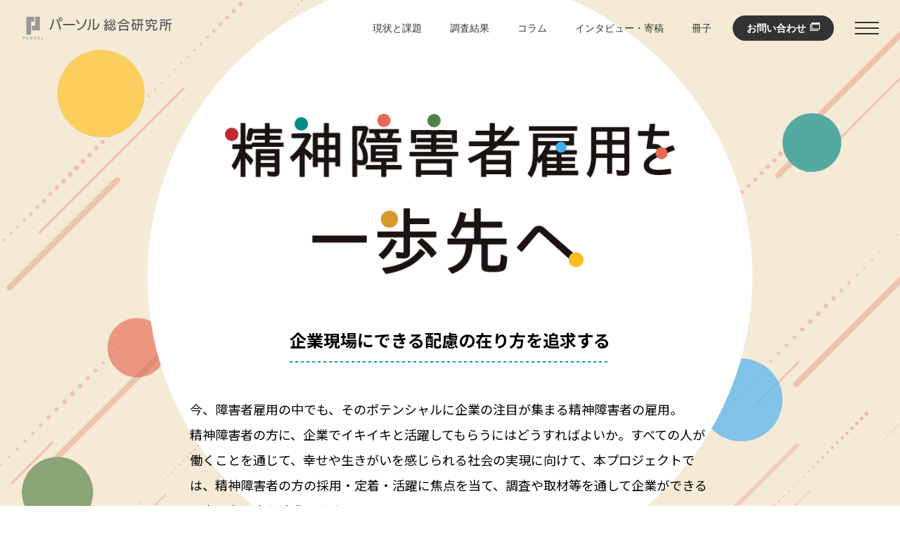

--- FILE ---
content_type: text/html; charset=utf-8
request_url: https://rc.persol-group.co.jp/thinktank/spe/seishin-koyou/?theme%5B%5D=onboarding
body_size: 13425
content:
<!DOCTYPE html><html lang="ja"><head>
  <meta charset="UTF-8">
<!-- Google Tag Manager -->
<script>(function(w,d,s,l,i){w[l]=w[l]||[];w[l].push({'gtm.start':
  new Date().getTime(),event:'gtm.js'});var f=d.getElementsByTagName(s)[0],
  j=d.createElement(s),dl=l!='dataLayer'?'&l='+l:'';j.async=true;j.src=
  'https://www.googletagmanager.com/gtm.js?id='+i+dl;f.parentNode.insertBefore(j,f);
  })(window,document,'script','dataLayer','GTM-TKM4MZ9');</script>
<!-- End Google Tag Manager -->
  <meta http-equiv="X-UA-Compatible" content="IE=edge">
  <meta name="format-detection" content="telephone=no,address=no,email=no">
  <meta name="viewport" content="width=device-width">
  <link rel="icon" type="image/x-icon" href="/favicon.ico">
  <link rel="shortcut icon" type="image/x-icon" href="/thinktank/spe/seishin-koyou/assets/images/favicon.ico">
  <link rel="apple-touch-icon" sizes="152x152" href="/thinktank/spe/seishin-koyou/assets/images/apple-touch-icon-152x152.png">
  <title>精神障害者雇用を一歩先へ - パーソル総合研究所</title>
  <meta name="description" content="精神障害者の方に、企業でイキイキと活躍してもらうにはどうすればよいか。精神障害者の方の採用・定着・活躍に焦点を当て、パーソル総合研究所が行った調査や取材等を通して、企業ができる配慮の在り方を追求します。">
  <meta name="keywords" content="">
  <meta property="og:title" content="精神障害者雇用を一歩先へ - パーソル総合研究所">
  <meta property="og:description" content="精神障害者の方に、企業でイキイキと活躍してもらうにはどうすればよいか。精神障害者の方の採用・定着・活躍に焦点を当て、パーソル総合研究所が行った調査や取材等を通して、企業ができる配慮の在り方を追求します。">
  <meta property="og:url" content="https://rc.persol-group.co.jp/thinktank/spe/seishin-koyou/">
  <meta property="og:image" content="https://rc.persol-group.co.jp/thinktank/spe/seishin-koyou/assets/images/ogimage.png">
  <meta property="og:type" content="website">
  <meta name="twitter:card" content="summary_large_image">
  <meta name="twitter:site" content="@prc_thinktank">
	<meta name="twitter:creator" content="@prc_thinktank">
  <link rel="canonical" href="https://rc.persol-group.co.jp/thinktank/spe/seishin-koyou/">
  <link rel="preconnect" href="https://fonts.googleapis.com">
  <link rel="preconnect" href="https://fonts.gstatic.com" crossorigin="">
  <link rel="stylesheet" href="https://fonts.googleapis.com/css2?family=Noto+Sans+JP:wght@400;500;700&amp;display=swap">

  <!-- ページ固有CSS -->
  <link rel="stylesheet" href="/thinktank/spe/seishin-koyou/assets/css/reset.css">

  <!-- 特設ページ用CSS -->
	<link rel="stylesheet" href="/thinktank/spe/assets/css/spe_common.css">
  <link rel="stylesheet" href="/thinktank/spe/seishin-koyou/assets/css/base.css?v=4">
  <link rel="stylesheet" href="/thinktank/spe/seishin-koyou/assets/css/seishin-koyou.css">
<!-- 【データ移行用読み込みファイル】 -->
<link href="/thinktank/spe/assets/css/spe_exclusive.css" rel="stylesheet">
<link rel="preconnect" href="https://fonts.googleapis.com">
<link rel="preconnect" href="https://fonts.gstatic.com" crossorigin="">
<link href="https://fonts.googleapis.com/css2?family=Noto+Sans+JP:wght@100..900&amp;family=Noto+Serif+JP:wght@200..900&amp;family=Roboto:ital,wght@0,100..900;1,100..900&amp;display=swap" rel="stylesheet">
<script src="/thinktank/spe/assets/js/jquery-3.7.1.min.js"></script>
<script src="/thinktank/spe/assets/js/include.js"></script>
<!-- 【/データ移行用読み込みファイル】 -->
	<!-- 特設ページ用上書きCSS -->
	<style>
    /* ヘッダーをコンテンツ部分に重ねたいときはこちらをコメントアウト解除してください。 */
		/* .l-contents {
			padding-top: 0;
		} */
    /* PC用のメニューに表示崩れがあるようなら、メディアクエリで調整してください。 */
		@media screen and (max-width: 880px) {
			.l-headerMenu__list {
				display: none;
			}
		}
    .f {
      fill: #fff !important;
    }
    .-speMenu-open .f {
      fill: #333 !important;
    }
  </style>

  <script type="application/ld+json">
  {
    "@context": "https://schema.org",
    "@type": "BreadcrumbList",
    "itemListElement": [{
    "@type": "ListItem",
    "position": 1,
    "name": "HOME",
    "item": "https://rc.persol-group.co.jp/"
    },{
    "@type": "ListItem",
    "position": 2,
    "name": "シンクタンク",
    "item": "https://rc.persol-group.co.jp/thinktank/"
    },{
    "@type": "ListItem",
    "position": 3,
    "name": "特設サイト",
    "item": "https://rc.persol-group.co.jp/thinktank/spe/"
    },{
    "@type": "ListItem",
    "position": 4,
    "name": "精神障害者雇用を一歩先へ",
    "item": "https://rc.persol-group.co.jp/thinktank/spe/seishin-koyou"
    }]
  }
  </script>
</head>

<body class="is-top" data-setting="./json/spe_setting.json">
  <!-- Google Tag Manager (noscript) -->
<noscript><iframe src="https://www.googletagmanager.com/ns.html?id=GTM-TKM4MZ9" height="0" width="0" style="display:none;visibility:hidden"></iframe></noscript>
<!-- End Google Tag Manager (noscript) -->
  <div class="l-wrap">
    <!-- 特設ページ用ヘッダー -->
    <header class="l-header" id="js-header">
  <div class="l-headerScrollBg" id="js-header_bg"></div>
  <div class="l-headerInner">
    <p class="l-headerLogo">
      <a href="https://rc.persol-group.co.jp/" target="_blank" class="l-headerLogo__link">
        <span class="l-headerLogo__text">パーソル総合研究所</span>
        <span class="l-headerLogo__img -closeShow"><svg viewBox="0 0 220 38" version="1.1" id="layer_1" xmlns="http://www.w3.org/2000/svg" xmlns:xlink="http://www.w3.org/1999/xlink" x="0px" y="0px" style="enable-background:new 0 0 220 38;" xml:space="preserve"><style type="text/css">.st0{fill:#98989A;}.st1{fill:#54565A;}</style><g id="logo"><g id="logo-2"><g id="group_41979"><g id="group_41977"><g id="group_41976">
<path id="path_262496" class="st0" d="M15.9,22.3h11.2V2.7h-6.9v12.8h-4.9L15.9,22.3z"></path>
<path id="path_262497" class="st0" d="M14.3,9.6h4.9l-0.6-6.9H7.5v25.5h6.9V9.6z"></path>
<path id="path_262498" class="st0" d="M25.2,31.3c-1.1,0-2,0.9-2,2s0.9,2,2,2s2-0.9,2-2S26.3,31.3,25.2,31.3z M25.2,34.7c-0.8,0-1.4-0.6-1.4-1.3s0.6-1.4,1.3-1.4c0.8,0,1.4,0.6,1.4,1.3c0,0,0,0,0,0l0,0C26.6,34,26,34.7,25.2,34.7C25.2,34.7,25.2,34.7,25.2,34.7z"></path>
<path id="path_262499" class="st0" d="M8.6,33.6h2V33h-2v-1h2.2v-0.6H7.9v3.9h2.9v-0.6H8.6V33.6z"></path>
<path id="path_262500" class="st0" d="M30,34.6v-3.3h-0.7v3.9H32v-0.6H30z"></path>
<path id="path_262501" class="st0" d="M4.4,31.3H2.8v3.9h0.7V34h0.8c0.8,0.1,1.4-0.5,1.5-1.3c0,0,0,0,0,0v0c0-0.7-0.5-1.3-1.3-1.3c0,0,0,0,0,0L4.4,31.3z M4.3,33.3H3.6V32h0.8c0.6,0,0.9,0.3,0.9,0.7S4.9,33.4,4.3,33.3L4.3,33.3z"></path>
<path id="path_262502" class="st0" d="M16.3,32.7c0-0.7-0.5-1.3-1.2-1.3c0,0,0,0,0,0c-0.1,0-0.2,0-0.2,0h-1.5v3.9h0.7V34h0.8l0.9,1.2h0.8l-1-1.4C15.9,33.7,16.3,33.2,16.3,32.7z M14.7,33.4H14V32h0.8c0.6,0,0.8,0.3,0.8,0.7c0,0.4-0.4,0.7-0.8,0.7C14.8,33.4,14.8,33.4,14.7,33.4L14.7,33.4z"></path>
<path id="path_262503" class="st0" d="M20.9,33.3c-0.3-0.2-0.6-0.3-0.9-0.3c-0.7-0.2-0.8-0.3-0.8-0.5s0.3-0.5,0.7-0.5c0.4,0,0.8,0.2,1.1,0.4c0.1,0.1,0.2,0.2,0.3,0.3v-0.9c-0.4-0.3-0.9-0.4-1.4-0.5c-0.7-0.1-1.2,0.4-1.3,1.1c0,0,0,0,0,0c0,0,0,0.1,0,0.1c0,0.8,0.8,1,1.3,1.2c0.7,0.2,0.9,0.3,0.9,0.6c0,0.1-0.1,0.3-0.2,0.3c-0.2,0.1-0.4,0.1-0.6,0.1c-0.5,0-1-0.3-1.4-0.6v0.8l0,0c0.4,0.2,0.9,0.4,1.3,0.4c0.9,0,1.5-0.4,1.5-1.1C21.3,33.8,21.2,33.5,20.9,33.3z"></path></g></g><g id="group_41978">
<path id="path_262504" class="st1" d="M126.1,20.7c-0.1-1.2-0.3-2.4-0.5-3.6l-1.1,0.3c0.2,1.3,0.4,2.5,0.5,3.8l1.1-0.3l-0.2,0.5l1.2,0.7c0.6-1.5,1-3.2,1.2-4.8l-1.3-0.4C126.8,18.2,126.5,19.5,126.1,20.7z"></path>
<path id="path_262505" class="st1" d="M119.5,21.9l1.3,0.5c0.4-1.7,0.7-3.5,0.8-5.3l-1.2-0.2C120.2,18.6,120,20.2,119.5,21.9z"></path>
<path id="path_262506" class="st1" d="M133.9,17.3c0.7,1.4,1.2,2.9,1.6,4.4l1.3-0.8c-0.4-1.5-1-3-1.7-4.4L133.9,17.3z"></path>
<path id="path_262507" class="st1" d="M132.1,21.1h-1c-0.6,0-0.8-0.3-0.8-0.9v-3.5h-1.5v4.1c0,1.1,0.6,1.7,1.9,1.7h1.9c1.3,0,1.8-0.3,2-3l-1.4-0.6C133,21,132.9,21.1,132.1,21.1z"></path>
<path id="path_262508" class="st1" d="M127,11.5c1.6-1.3,2.8-3,3.6-4.9L129.3,6c-0.6,1.7-1.8,3.2-3.3,4.3L127,11.5z"></path>
<path id="path_262509" class="st1" d="M130.6,8.8c-0.5,1.6-1.3,3.2-2.3,4.6c-0.6,0-1.2,0-1.6,0l0.2,1.5c2.3-0.1,4.7-0.4,7-0.8c0.3,0.6,0.6,1.1,0.7,1.6L136,15c-0.6-1.2-1.7-3.3-2.5-4.6l-1.2,0.7c0.3,0.5,0.6,1.1,1,1.8c-1.1,0.2-2.2,0.3-3.3,0.4c0.9-1.2,1.6-2.6,2.1-4L130.6,8.8z"></path>
<path id="path_262510" class="st1" d="M132.1,18.2l1.3-0.8c-0.6-0.9-1.3-1.8-2-2.7l-1.3,0.8C130.8,16.4,131.5,17.3,132.1,18.2z"></path>
<path id="path_262511" class="st1" d="M125.5,16.9l1.2-0.5c-0.3-1.1-0.8-2.5-1.3-3.8l-1.1,0.5c0.1,0.4,0.3,0.8,0.4,1.2c-0.7,0.1-1.5,0.1-2.2,0.2c1.3-1.7,2.5-3.5,3.5-5.4l-1.3-0.7c-0.4,1-1,1.9-1.6,2.8c-0.3-0.3-0.7-0.7-1.1-1.1c0.7-1.2,1.4-2.5,2-3.8l-1.4-0.6c-0.5,1.2-1,2.3-1.7,3.4l-0.8-0.7l-0.8,1.3c1,0.8,2,1.7,2.9,2.6c-0.5,0.7-1.1,1.4-1.6,2.1h-1.4l0.2,1.5c0.8,0,1.8,0,2.7-0.1v7.3h1.5v-7.4c0.5,0,0.9-0.1,1.4-0.1C125.3,16,125.4,16.4,125.5,16.9z"></path>
<path id="path_262512" class="st1" d="M133.4,6l-1.3,0.7c0.9,1.9,2.1,3.5,3.7,4.8l1.1-1.2C135.4,9.2,134.2,7.7,133.4,6z"></path>
<rect id="長方形_25928" x="143.1" y="11.6" class="st1" width="10" height="1.5"></rect>
<path id="path_262513" class="st1" d="M148.7,5.9h-1.6c-2,2.6-4.8,4.5-8,5.5l0.7,1.6c3.2-1.2,6-3.1,8.2-5.7c2.2,2.5,5,4.4,8.1,5.6l0.7-1.6C153.6,10.3,150.8,8.4,148.7,5.9z"></path>
<path id="path_262514" class="st1" d="M141.6,23.1h1.5v-1h9.6v1h1.6v-8h-12.8V23.1z M143.2,16.7h9.6v3.9h-9.6V16.7z"></path>
<path id="path_262515" class="st1" d="M163.2,8.2h3V6.7h-6.7v1.5h2.2c-0.3,2.5-1.3,5-2.7,7.1l0.6,2c0.5-0.7,0.8-1.4,1.2-2.2v7.4h1.5V21h3.5v-9h-3.6C162.7,10.8,163,9.5,163.2,8.2z M164.3,13.5v6h-2.1v-6H164.3z"></path>
<path id="path_262516" class="st1" d="M174.3,8.2h1.6V6.6h-9v1.6h1.7v5h-2.1v1.5h2c-0.1,2.8-0.6,5.3-2.6,7.1l1.2,1.3c2.2-2.2,2.8-5.4,2.9-8.4h2.6v8.4h1.5v-8.4h2.1v-1.6h-2.1V8.2z M172.8,13.2h-2.6v-5h2.6V13.2z"></path>
<path id="path_262517" class="st1" d="M188.9,9.4v2.5c0,1,0.5,1.5,1.7,1.5h2.5c1.5,0,1.8-0.5,2.2-2.4l-1.5-0.6c-0.2,1.3-0.4,1.6-1.2,1.6h-1.4c-0.7,0-0.8-0.1-0.8-0.6v-2L188.9,9.4z"></path>
<path id="path_262518" class="st1" d="M181.4,9h13v1.6h1.5V7.5h-7.2V5.8H187v1.7h-7.2v3.8h1.6L181.4,9z"></path>
<path id="path_262519" class="st1" d="M180.1,12.3l0.9,1.5c3.1-0.7,4.9-1.9,5.9-4.2L185.4,9C184.5,10.9,183.3,11.9,180.1,12.3z"></path>
<path id="path_262520" class="st1" d="M193.6,21.1h-1.3c-0.4,0-0.6,0-0.6-0.3c0,0,0-0.1,0-0.2l0.7-5.6h-5.2c0.1-0.7,0.1-1.7,0.1-2.4h-1.6c0,0.8,0,1.6-0.1,2.4h-4.9v1.5h4.6c-0.6,2.8-2.3,4.3-6.2,5.3l1.1,1.4c4.5-1.2,6.1-3.4,6.7-6.7h3.7l-0.6,4.5c0,0.1,0,0.2,0,0.4c0,1,0.7,1.2,1.7,1.2h2.1c1.7,0,2.4-0.7,2.8-4.3l-1.4-0.8C194.8,20.9,194.6,21.1,193.6,21.1z"></path>
<rect id="長方形_25929" x="200.2" y="6.7" class="st1" width="7.9" height="1.5"></rect>
<path id="path_262521" class="st1" d="M207.5,10.1h-6.6v4.1c0,3.2-0.4,6.1-1.2,7.7l1.4,1.1c0.9-2.2,1.4-4.6,1.3-7h5.1L207.5,10.1z M206,14.7h-3.5v-3.1h3.5V14.7z"></path>
<path id="path_262522" class="st1" d="M210.5,11.6V8.4c2.1-0.1,4.2-0.4,6.3-1L216,5.9c-2.3,0.7-4.6,1-7,1v4.9c0,4.6-0.4,7.6-2,9.9l1.3,1.1c1.6-2.5,2.2-5.4,2.3-9.6h2.8v9.9h1.5v-9.9h2.3v-1.5L210.5,11.6z"></path>
<path id="path_262523" class="st1" d="M50.8,7.2c2.4,4.4,3.9,9.2,4.7,14.2l1.9-0.5c-0.8-5.1-2.5-10-5-14.5L50.8,7.2z"></path>
<path id="path_262524" class="st1" d="M40.8,20.8l1.7,0.9c1.3-2.1,4-6.4,5-14.9l-1.9-0.3C44.7,14.4,42.4,18.2,40.8,20.8z"></path>
<path id="path_262525" class="st1" d="M57,4c-1.5,0-2.7,1.2-2.7,2.7c0,1.5,1.2,2.7,2.7,2.7c1.5,0,2.7-1.2,2.7-2.7C59.7,5.2,58.5,4,57,4C57,4,57,4,57,4z M57,8.2c-0.8-0.1-1.4-0.9-1.3-1.7c0.1-0.6,0.6-1.1,1.3-1.3l0,0c0.8-0.1,1.6,0.4,1.7,1.3c0.1,0.8-0.4,1.6-1.3,1.7C57.3,8.3,57.2,8.3,57,8.2z"></path>
<rect id="長方形_25930" x="60.7" y="13" class="st1" width="16.9" height="1.9"></rect>
<path id="path_262526" class="st1" d="M84.4,12.4c-1-1.9-2.2-3.7-3.7-5.3l-1.5,0.9c1.4,1.6,2.6,3.5,3.5,5.4L84.4,12.4z"></path>
<path id="path_262527" class="st1" d="M80.7,20.5l1.1,1.6c9.3-2.4,11.5-9.2,12.8-15.2l-2-0.4C91.3,13.9,88.5,18.8,80.7,20.5z"></path>
<path id="path_262528" class="st1" d="M98.6,11.3c0,5.2-1.2,7.5-3.3,9.7l1.3,1.3c2-2,3.8-4.8,3.8-11.1V6.4h-1.8L98.6,11.3z"></path>
<path id="path_262529" class="st1" d="M105.5,19.7V5.8h-1.8v16.1c7-0.6,8.6-5.1,9.4-9l-1.7-0.7C110.4,18.2,107.9,19,105.5,19.7z"></path></g></g></g></g>
</svg></span>
        <span class="l-headerLogo__img -openShow"><svg viewBox="0 0 220 38" version="1.1" id="layer_1" xmlns="http://www.w3.org/2000/svg" xmlns:xlink="http://www.w3.org/1999/xlink" x="0px" y="0px" style="enable-background:new 0 0 220 38;" xml:space="preserve"><style type="text/css">.st0{fill:#98989A;}.st1{fill:#54565A;}</style><g id="logo"><g id="logo-2"><g id="group_41979"><g id="group_41977"><g id="group_41976">
<path id="path_262496" class="st0" d="M15.9,22.3h11.2V2.7h-6.9v12.8h-4.9L15.9,22.3z"></path>
<path id="path_262497" class="st0" d="M14.3,9.6h4.9l-0.6-6.9H7.5v25.5h6.9V9.6z"></path>
<path id="path_262498" class="st0" d="M25.2,31.3c-1.1,0-2,0.9-2,2s0.9,2,2,2s2-0.9,2-2S26.3,31.3,25.2,31.3z M25.2,34.7c-0.8,0-1.4-0.6-1.4-1.3s0.6-1.4,1.3-1.4c0.8,0,1.4,0.6,1.4,1.3c0,0,0,0,0,0l0,0C26.6,34,26,34.7,25.2,34.7C25.2,34.7,25.2,34.7,25.2,34.7z"></path>
<path id="path_262499" class="st0" d="M8.6,33.6h2V33h-2v-1h2.2v-0.6H7.9v3.9h2.9v-0.6H8.6V33.6z"></path>
<path id="path_262500" class="st0" d="M30,34.6v-3.3h-0.7v3.9H32v-0.6H30z"></path>
<path id="path_262501" class="st0" d="M4.4,31.3H2.8v3.9h0.7V34h0.8c0.8,0.1,1.4-0.5,1.5-1.3c0,0,0,0,0,0v0c0-0.7-0.5-1.3-1.3-1.3c0,0,0,0,0,0L4.4,31.3z M4.3,33.3H3.6V32h0.8c0.6,0,0.9,0.3,0.9,0.7S4.9,33.4,4.3,33.3L4.3,33.3z"></path>
<path id="path_262502" class="st0" d="M16.3,32.7c0-0.7-0.5-1.3-1.2-1.3c0,0,0,0,0,0c-0.1,0-0.2,0-0.2,0h-1.5v3.9h0.7V34h0.8l0.9,1.2h0.8l-1-1.4C15.9,33.7,16.3,33.2,16.3,32.7z M14.7,33.4H14V32h0.8c0.6,0,0.8,0.3,0.8,0.7c0,0.4-0.4,0.7-0.8,0.7C14.8,33.4,14.8,33.4,14.7,33.4L14.7,33.4z"></path>
<path id="path_262503" class="st0" d="M20.9,33.3c-0.3-0.2-0.6-0.3-0.9-0.3c-0.7-0.2-0.8-0.3-0.8-0.5s0.3-0.5,0.7-0.5c0.4,0,0.8,0.2,1.1,0.4c0.1,0.1,0.2,0.2,0.3,0.3v-0.9c-0.4-0.3-0.9-0.4-1.4-0.5c-0.7-0.1-1.2,0.4-1.3,1.1c0,0,0,0,0,0c0,0,0,0.1,0,0.1c0,0.8,0.8,1,1.3,1.2c0.7,0.2,0.9,0.3,0.9,0.6c0,0.1-0.1,0.3-0.2,0.3c-0.2,0.1-0.4,0.1-0.6,0.1c-0.5,0-1-0.3-1.4-0.6v0.8l0,0c0.4,0.2,0.9,0.4,1.3,0.4c0.9,0,1.5-0.4,1.5-1.1C21.3,33.8,21.2,33.5,20.9,33.3z"></path></g></g><g id="group_41978">
<path id="path_262504" class="st1" d="M126.1,20.7c-0.1-1.2-0.3-2.4-0.5-3.6l-1.1,0.3c0.2,1.3,0.4,2.5,0.5,3.8l1.1-0.3l-0.2,0.5l1.2,0.7c0.6-1.5,1-3.2,1.2-4.8l-1.3-0.4C126.8,18.2,126.5,19.5,126.1,20.7z"></path>
<path id="path_262505" class="st1" d="M119.5,21.9l1.3,0.5c0.4-1.7,0.7-3.5,0.8-5.3l-1.2-0.2C120.2,18.6,120,20.2,119.5,21.9z"></path>
<path id="path_262506" class="st1" d="M133.9,17.3c0.7,1.4,1.2,2.9,1.6,4.4l1.3-0.8c-0.4-1.5-1-3-1.7-4.4L133.9,17.3z"></path>
<path id="path_262507" class="st1" d="M132.1,21.1h-1c-0.6,0-0.8-0.3-0.8-0.9v-3.5h-1.5v4.1c0,1.1,0.6,1.7,1.9,1.7h1.9c1.3,0,1.8-0.3,2-3l-1.4-0.6C133,21,132.9,21.1,132.1,21.1z"></path>
<path id="path_262508" class="st1" d="M127,11.5c1.6-1.3,2.8-3,3.6-4.9L129.3,6c-0.6,1.7-1.8,3.2-3.3,4.3L127,11.5z"></path>
<path id="path_262509" class="st1" d="M130.6,8.8c-0.5,1.6-1.3,3.2-2.3,4.6c-0.6,0-1.2,0-1.6,0l0.2,1.5c2.3-0.1,4.7-0.4,7-0.8c0.3,0.6,0.6,1.1,0.7,1.6L136,15c-0.6-1.2-1.7-3.3-2.5-4.6l-1.2,0.7c0.3,0.5,0.6,1.1,1,1.8c-1.1,0.2-2.2,0.3-3.3,0.4c0.9-1.2,1.6-2.6,2.1-4L130.6,8.8z"></path>
<path id="path_262510" class="st1" d="M132.1,18.2l1.3-0.8c-0.6-0.9-1.3-1.8-2-2.7l-1.3,0.8C130.8,16.4,131.5,17.3,132.1,18.2z"></path>
<path id="path_262511" class="st1" d="M125.5,16.9l1.2-0.5c-0.3-1.1-0.8-2.5-1.3-3.8l-1.1,0.5c0.1,0.4,0.3,0.8,0.4,1.2c-0.7,0.1-1.5,0.1-2.2,0.2c1.3-1.7,2.5-3.5,3.5-5.4l-1.3-0.7c-0.4,1-1,1.9-1.6,2.8c-0.3-0.3-0.7-0.7-1.1-1.1c0.7-1.2,1.4-2.5,2-3.8l-1.4-0.6c-0.5,1.2-1,2.3-1.7,3.4l-0.8-0.7l-0.8,1.3c1,0.8,2,1.7,2.9,2.6c-0.5,0.7-1.1,1.4-1.6,2.1h-1.4l0.2,1.5c0.8,0,1.8,0,2.7-0.1v7.3h1.5v-7.4c0.5,0,0.9-0.1,1.4-0.1C125.3,16,125.4,16.4,125.5,16.9z"></path>
<path id="path_262512" class="st1" d="M133.4,6l-1.3,0.7c0.9,1.9,2.1,3.5,3.7,4.8l1.1-1.2C135.4,9.2,134.2,7.7,133.4,6z"></path>
<rect id="長方形_25928" x="143.1" y="11.6" class="st1" width="10" height="1.5"></rect>
<path id="path_262513" class="st1" d="M148.7,5.9h-1.6c-2,2.6-4.8,4.5-8,5.5l0.7,1.6c3.2-1.2,6-3.1,8.2-5.7c2.2,2.5,5,4.4,8.1,5.6l0.7-1.6C153.6,10.3,150.8,8.4,148.7,5.9z"></path>
<path id="path_262514" class="st1" d="M141.6,23.1h1.5v-1h9.6v1h1.6v-8h-12.8V23.1z M143.2,16.7h9.6v3.9h-9.6V16.7z"></path>
<path id="path_262515" class="st1" d="M163.2,8.2h3V6.7h-6.7v1.5h2.2c-0.3,2.5-1.3,5-2.7,7.1l0.6,2c0.5-0.7,0.8-1.4,1.2-2.2v7.4h1.5V21h3.5v-9h-3.6C162.7,10.8,163,9.5,163.2,8.2z M164.3,13.5v6h-2.1v-6H164.3z"></path>
<path id="path_262516" class="st1" d="M174.3,8.2h1.6V6.6h-9v1.6h1.7v5h-2.1v1.5h2c-0.1,2.8-0.6,5.3-2.6,7.1l1.2,1.3c2.2-2.2,2.8-5.4,2.9-8.4h2.6v8.4h1.5v-8.4h2.1v-1.6h-2.1V8.2z M172.8,13.2h-2.6v-5h2.6V13.2z"></path>
<path id="path_262517" class="st1" d="M188.9,9.4v2.5c0,1,0.5,1.5,1.7,1.5h2.5c1.5,0,1.8-0.5,2.2-2.4l-1.5-0.6c-0.2,1.3-0.4,1.6-1.2,1.6h-1.4c-0.7,0-0.8-0.1-0.8-0.6v-2L188.9,9.4z"></path>
<path id="path_262518" class="st1" d="M181.4,9h13v1.6h1.5V7.5h-7.2V5.8H187v1.7h-7.2v3.8h1.6L181.4,9z"></path>
<path id="path_262519" class="st1" d="M180.1,12.3l0.9,1.5c3.1-0.7,4.9-1.9,5.9-4.2L185.4,9C184.5,10.9,183.3,11.9,180.1,12.3z"></path>
<path id="path_262520" class="st1" d="M193.6,21.1h-1.3c-0.4,0-0.6,0-0.6-0.3c0,0,0-0.1,0-0.2l0.7-5.6h-5.2c0.1-0.7,0.1-1.7,0.1-2.4h-1.6c0,0.8,0,1.6-0.1,2.4h-4.9v1.5h4.6c-0.6,2.8-2.3,4.3-6.2,5.3l1.1,1.4c4.5-1.2,6.1-3.4,6.7-6.7h3.7l-0.6,4.5c0,0.1,0,0.2,0,0.4c0,1,0.7,1.2,1.7,1.2h2.1c1.7,0,2.4-0.7,2.8-4.3l-1.4-0.8C194.8,20.9,194.6,21.1,193.6,21.1z"></path>
<rect id="長方形_25929" x="200.2" y="6.7" class="st1" width="7.9" height="1.5"></rect>
<path id="path_262521" class="st1" d="M207.5,10.1h-6.6v4.1c0,3.2-0.4,6.1-1.2,7.7l1.4,1.1c0.9-2.2,1.4-4.6,1.3-7h5.1L207.5,10.1z M206,14.7h-3.5v-3.1h3.5V14.7z"></path>
<path id="path_262522" class="st1" d="M210.5,11.6V8.4c2.1-0.1,4.2-0.4,6.3-1L216,5.9c-2.3,0.7-4.6,1-7,1v4.9c0,4.6-0.4,7.6-2,9.9l1.3,1.1c1.6-2.5,2.2-5.4,2.3-9.6h2.8v9.9h1.5v-9.9h2.3v-1.5L210.5,11.6z"></path>
<path id="path_262523" class="st1" d="M50.8,7.2c2.4,4.4,3.9,9.2,4.7,14.2l1.9-0.5c-0.8-5.1-2.5-10-5-14.5L50.8,7.2z"></path>
<path id="path_262524" class="st1" d="M40.8,20.8l1.7,0.9c1.3-2.1,4-6.4,5-14.9l-1.9-0.3C44.7,14.4,42.4,18.2,40.8,20.8z"></path>
<path id="path_262525" class="st1" d="M57,4c-1.5,0-2.7,1.2-2.7,2.7c0,1.5,1.2,2.7,2.7,2.7c1.5,0,2.7-1.2,2.7-2.7C59.7,5.2,58.5,4,57,4C57,4,57,4,57,4z M57,8.2c-0.8-0.1-1.4-0.9-1.3-1.7c0.1-0.6,0.6-1.1,1.3-1.3l0,0c0.8-0.1,1.6,0.4,1.7,1.3c0.1,0.8-0.4,1.6-1.3,1.7C57.3,8.3,57.2,8.3,57,8.2z"></path>
<rect id="長方形_25930" x="60.7" y="13" class="st1" width="16.9" height="1.9"></rect>
<path id="path_262526" class="st1" d="M84.4,12.4c-1-1.9-2.2-3.7-3.7-5.3l-1.5,0.9c1.4,1.6,2.6,3.5,3.5,5.4L84.4,12.4z"></path>
<path id="path_262527" class="st1" d="M80.7,20.5l1.1,1.6c9.3-2.4,11.5-9.2,12.8-15.2l-2-0.4C91.3,13.9,88.5,18.8,80.7,20.5z"></path>
<path id="path_262528" class="st1" d="M98.6,11.3c0,5.2-1.2,7.5-3.3,9.7l1.3,1.3c2-2,3.8-4.8,3.8-11.1V6.4h-1.8L98.6,11.3z"></path>
<path id="path_262529" class="st1" d="M105.5,19.7V5.8h-1.8v16.1c7-0.6,8.6-5.1,9.4-9l-1.7-0.7C110.4,18.2,107.9,19,105.5,19.7z"></path></g></g></g></g>
</svg></span>
      </a>
    </p>
    <nav class="l-headerMenu">
      <div class="l-headerMenu__label" id="js-header_label"></div>
      <ul class="l-headerMenu__list js-gnav-scroll" id="js-header_navi01">
      </ul>
    </nav>
    <button class="l-headerMenuBtn" id="js-speMenuBtn">
      <span class="l-headerMenuBtn__bar -closeShow"></span>
      <span class="l-headerMenuBtn__bar -openShow"></span>
    </button>
    <div class="l-headerDrawer" id="js-speMenu">
      <div class="l-headerDrawerPcbg">
        <span class="l-headerDrawerPcbg__main"></span>
        <span class="l-headerDrawerPcbg__sub"></span>
      </div>
      <div class="l-headerDrawer__inner">
        <div class="l-headerNav">
          <div class="l-headerNavLocal">
            <div class="l-headerNavLocal__inner">
              <div class="l-headerNavLocal__title" id="js-header_sitename"></div>
              <ul class="l-headerNavLocal__list" id="js-header_navi02">
              </ul>
              <div class="l-headerNavSns">
                <div class="l-headerNavSns__inner">
                  <p class="l-headerNavSns__title"><span class="l-headerNavSns__titleText">follow us</span></p>
                  <p class="l-headerNavSns__text">公式アカウントをフォローして<br class="l-headerNavSns__textBr">最新情報をチェック！</p>
                  <ul class="l-headerNavSns__list">
                    <li class="l-headerNavSns__item"><a href="https://www.facebook.com/rc.persol/" target="_blank" class="l-headerNavSns__link"><img src="/thinktank/spe/assets/external/img/common/icon_fb02.svg" alt="『パーソル総合研究所』公式 Facebook" loading="lazy" class="l-headerNavSns__icon"></a></li>
                    <li class="l-headerNavSns__item"><a href="https://twitter.com/prc_thinktank" target="_blank" class="l-headerNavSns__link"><img src="/thinktank/spe/assets/external/img/common/icon_x02.svg" alt="『パーソル総合研究所シンクタンク』公式 X" loading="lazy" class="l-headerNavSns__icon--circle"></a></li>
                    <li class="l-headerNavSns__item"><a href="https://note.com/persolrandc/" target="_blank" class="l-headerNavSns__link"><img src="/thinktank/spe/assets/external/img/common/icon_note02.svg" alt="『パーソル総合研究所シンクタンク』公式 note" loading="lazy" class="l-headerNavSns__icon--circle"></a></li>
                  </ul>
                </div>
              </div>
            </div>
          </div>
          <div class="l-headerNavGlobal">
            <div class="l-headerNavGlobal__inner">
              <div class="l-headerNavGlobal__title"><a href="/thinktank/" class="l-headerNavGlobal__titleLink">シンクタンク</a></div>
              <ul class="l-headerNavGlobal__list">
                <li class="l-headerNavGlobal__listItem --pcW50"><a href="/thinktank/theme/" class="l-headerNavGlobal__listItemLink">テーマで探す</a></li>
                <li class="l-headerNavGlobal__listItem --pcW50"><a href="/thinktank/spe/" class="l-headerNavGlobal__listItemLink">特設サイト</a></li>
                <li class="l-headerNavGlobal__listItem --pcW50"><a href="/thinktank/data/" class="l-headerNavGlobal__listItemLink">調査レポート</a></li>
                <li class="l-headerNavGlobal__listItem --pcW50"><a href="/thinktank/dl/" class="l-headerNavGlobal__listItemLink">調査報告書</a></li>
                <li class="l-headerNavGlobal__listItem --pcW50"><a href="/thinktank/hito/" class="l-headerNavGlobal__listItemLink">機関誌HITO</a></li>
                <li class="l-headerNavGlobal__listItem --pcW50"><a href="/thinktank/column/" class="l-headerNavGlobal__listItemLink">研究員コラム</a></li>
                <li class="l-headerNavGlobal__listItem --pcW50"><a href="/thinktank/interview/" class="l-headerNavGlobal__listItemLink">インタビュー・対談</a></li>
                <li class="l-headerNavGlobal__listItem --pcW50"><a href="/thinktank/contribution/" class="l-headerNavGlobal__listItemLink">寄稿</a></li>
                <li class="l-headerNavGlobal__listItem --pcW50"><a href="/thinktank/books/" class="l-headerNavGlobal__listItemLink">書籍</a></li>
                <li class="l-headerNavGlobal__listItem --pcW50"><a href="/thinktank/publication/" class="l-headerNavGlobal__listItemLink">刊行物</a></li>
                <li class="l-headerNavGlobal__listItem --pcW50"><a href="/thinktank/movie/" class="l-headerNavGlobal__listItemLink">調査解説動画</a></li>
                <li class="l-headerNavGlobal__listItem --pcW50"><a href="/thinktank/profile/" class="l-headerNavGlobal__listItemLink">研究員紹介</a></li>
              </ul>

              <div class="l-headerNavSlider">
                <div class="l-headerNavSlider__list js-slider">
                  <div class="l-headerNavSlider__listItem">
                    <a href="/thinktank/spe/roudou2035/" class="l-headerNavSlider__listItemLink"><img src="/thinktank/spe/assets/external/img/bnr_pickup23.jpg" alt="～働く10,000人成長実態調査2023～シニア就業者の意識・行動の変化と活躍促進のヒント" loading="lazy"></a>
                  </div>
                  <div class="l-headerNavSlider__listItem">
                    <a href="/thinktank/spe/roudou2035/" class="l-headerNavSlider__listItemLink"><img src="/thinktank/spe/assets/external/files/bnr_pickup_roudou2035.png" alt="労働市場の未来推計2035" loading="lazy"></a>
                  </div>
                  <div class="l-headerNavSlider__listItem">
                    <a href="/thinktank/spe/ai/" class="l-headerNavSlider__listItemLink"><img src="/thinktank/spe/assets/external/img/common/bnr_pickup22.jpg" alt="AIの進化とHRの未来" loading="lazy"></a>
                  </div>
                  <div class="l-headerNavSlider__listItem">
                    <a href="/thinktank/spe/seishin-koyou/" class="l-headerNavSlider__listItemLink"><img src="/thinktank/spe/assets/external/img/common/bnr_pickup21.jpg" alt="精神障害者雇用を一歩先へ" loading="lazy"></a>
                  </div>
                  <div class="l-headerNavSlider__listItem">
                    <a href="/thinktank/spe/metaverse/" class="l-headerNavSlider__listItemLink"><img src="/thinktank/spe/assets/external/img/common/bnr_pickup_metaverse.jpg" alt="メタバースは私たちのはたらき方をどう変えるか" loading="lazy"></a>
                  </div>
                  <div class="l-headerNavSlider__listItem">
                    <a href="/thinktank/spe/pgstop/2022/" class="l-headerNavSlider__listItemLink"><img src="/thinktank/spe/assets/external/img/common/bnr_pickup19.png" alt="20代社員の就業意識変化に着目した分析" loading="lazy"></a>
                  </div>
                  <div class="l-headerNavSlider__listItem">
                    <a href="/thinktank/spe/hatachikara/" class="l-headerNavSlider__listItemLink"><img src="/thinktank/spe/assets/external/img/common/bnr_pickup18.png" alt="ハタチからの「学びと幸せ」探究ラボ" loading="lazy"></a>
                  </div>
                  <div class="l-headerNavSlider__listItem">
                    <a href="/thinktank/spe/human-capital/" class="l-headerNavSlider__listItemLink"><img src="/thinktank/spe/assets/external/img/common/bnr_pickup17.png" alt="人的資本経営を考える" loading="lazy"></a>
                  </div>

                  <div class="l-headerNavSlider__listItem">
                    <a href="/thinktank/spe/pgs2021/" class="l-headerNavSlider__listItemLink"><img src="/thinktank/spe/assets/external/img/common/bnr_pickup16.png" alt="働く10,000人の成長実態調査2021" loading="lazy"></a>
                  </div>
                  <div class="l-headerNavSlider__listItem">
                    <a href="/thinktank/spe/telework/" class="l-headerNavSlider__listItemLink"><img src="/thinktank/spe/assets/external/img/common/bnr_pickup15.png" alt="人と組織の可能性を広げるテレワーク" loading="lazy"></a>
                  </div>
                  <div class="l-headerNavSlider__listItem">
                    <a href="/thinktank/spe/employment/" class="l-headerNavSlider__listItemLink"><img src="/thinktank/spe/assets/external/img/common/bnr_pickup03.png" alt="「日本的ジョブ型雇用」転換への道" loading="lazy"></a>
                  </div>
                  <div class="l-headerNavSlider__listItem">
                    <a href="/thinktank/spe/pgs/" class="l-headerNavSlider__listItemLink"><img src="/thinktank/spe/assets/external/img/common/bnr_pickup01.png" alt="働く10,000人の就業・成長定点調査" loading="lazy"></a>
                  </div>
                  <div class="l-headerNavSlider__listItem">
                    <a href="/thinktank/spe/career-change/" class="l-headerNavSlider__listItemLink"><img src="/thinktank/spe/assets/external/img/common/bnr_pickup02.png" alt="転職学　令和の時代にわたしたちはどう働くか" loading="lazy"></a>
                  </div>
                  <div class="l-headerNavSlider__listItem">
                    <a href="/thinktank/spe/well-being-survey/" class="l-headerNavSlider__listItemLink"><img src="/thinktank/spe/assets/external/img/common/bnr_pickup04.png" alt="はたらく人の幸せ不幸せ診断" loading="lazy"></a>
                  </div>
                  <div class="l-headerNavSlider__listItem">
                    <a href="/thinktank/spe/well-being/" class="l-headerNavSlider__listItemLink"><img src="/thinktank/spe/assets/external/img/common/bnr_pickup05.png" alt="はたらく人の幸福学プロジェクト" loading="lazy"></a>
                  </div>
                  <div class="l-headerNavSlider__listItem">
                    <a href="/thinktank/spe/foreign-human-resources/" class="l-headerNavSlider__listItemLink"><img src="/thinktank/spe/assets/external/img/common/bnr_pickup06.png" alt="外国人雇用プロジェクト" loading="lazy"></a>
                  </div>
                  <div class="l-headerNavSlider__listItem">
                    <a href="/thinktank/spe/kaigo/" class="l-headerNavSlider__listItemLink"><img src="/thinktank/spe/assets/external/img/common/bnr_pickup07.jpg" alt="介護人材の成長とキャリアに関する研究プロジェクト" loading="lazy"></a>
                  </div>
                  <div class="l-headerNavSlider__listItem">
                    <a href="/thinktank/spe/mspjt/" class="l-headerNavSlider__listItemLink"><img src="/thinktank/spe/assets/external/img/common/bnr_pickup08.jpg" alt="日本で働くミドル・シニアを科学する" loading="lazy"></a>
                  </div>
                  <div class="l-headerNavSlider__listItem">
                    <a href="/thinktank/spe/pgs2017/" class="l-headerNavSlider__listItemLink"><img src="/thinktank/spe/assets/external/img/common/bnr_pickup09.png" alt="働く10,000人の成長実態調査2017" loading="lazy"></a>
                  </div>
                  <div class="l-headerNavSlider__listItem">
                    <a href="/thinktank/spe/hr-data/" class="l-headerNavSlider__listItemLink"><img src="/thinktank/spe/assets/external/img/common/bnr_pickup10.jpg" alt="PERSOL HR DATA BANK in APAC" loading="lazy"></a>
                  </div>
                  <div class="l-headerNavSlider__listItem">
                    <a href="/thinktank/spe/satellite-office/" class="l-headerNavSlider__listItemLink"><img src="/thinktank/spe/assets/external/img/common/bnr_pickup11.png" alt="サテライトオフィス2.0の提言" loading="lazy"></a>
                  </div>
                  <div class="l-headerNavSlider__listItem">
                    <a href="/thinktank/spe/zangyo/" class="l-headerNavSlider__listItemLink"><img src="/thinktank/spe/assets/external/img/common/bnr_pickup12.png" alt="希望の残業学" loading="lazy"></a>
                  </div>
                  <div class="l-headerNavSlider__listItem">
                    <a href="/thinktank/spe/growth/" class="l-headerNavSlider__listItemLink"><img src="/thinktank/spe/assets/external/img/common/bnr_pickup13.png" alt="アルバイト・パートの成長創造プロジェクト" loading="lazy"></a>
                  </div>
                </div>
              </div>

              <ul class="l-headerNavGlobal__list">
                <li class="l-headerNavGlobal__listItem"><a href="/company/privacypolycy.html" class="l-headerNavGlobal__listItemLink">個人情報保護方針</a></li>
                <li class="l-headerNavGlobal__listItem"><a href="/company/security.html" class="l-headerNavGlobal__listItemLink">情報セキュリティ基本方針</a></li>
                <li class="l-headerNavGlobal__listItem"><a href="/company/disclaimer.html" class="l-headerNavGlobal__listItemLink">免責事項</a></li>
                <li class="l-headerNavGlobal__listItem"><a href="/form/contact/" class="l-headerNavGlobal__listItemLink">お問い合わせ</a></li>
                <li class="l-headerNavGlobal__listItem"><a href="/company/sitemap.html" class="l-headerNavGlobal__listItemLink">サイトマップ</a></li>
              </ul>
            </div>
          </div>
        </div>
      </div>
    </div>
  </div>
</header>
  <!-- 【データ移行用トップボタン】 -->
  <script>PARTS.topButton();</script>
  <!-- 【/データ移行用トップボタン】 -->

    <!-- 特設ページ用コンテンツ -->
    <div class="l-contents">
      <!-- メインビジュアル START -->
      <div class="l-kv is-top">
        <picture class="top-kv-bg-image">
          <source media="(max-width: 750px)" srcset="/thinktank/spe/seishin-koyou/assets/images/top/kv_backgound_sp.png">
          <img srcset="/thinktank/spe/seishin-koyou/assets/images/top/kv_backgound.webp 2x" src="/thinktank/spe/seishin-koyou/assets/images/top/kv_backgound.png">
        </picture>
        <div class="l-kv__block">
          <div class="top-kv-bg-circle">
            <h1 class="top-kv-title">
              <picture class="top-kv-image">
                <source media="(max-width: 750px)" srcset="/thinktank/spe/seishin-koyou/assets/images/top/kv_title_sp.png">
                <img srcset="/thinktank/spe/seishin-koyou/assets/images/top/kv_title@2x.png 2x" src="/thinktank/spe/seishin-koyou/assets/images/top/kv_title.png" alt="精神障害者雇用を一歩先へ">
              </picture>
            </h1>
            <div class="l-kv-lead__inner">
              <p class="top-kv-sub_title">企業現場にできる配慮の<br class="is-sp">在り方を追求する</p>
                            <p class="top-kv-lead">今、障害者雇用の中でも、そのポテンシャルに企業の注目が集まる精神障害者の雇用。<br class="is-pctbl">
                精神障害者の方に、企業でイキイキと活躍してもらうにはどうすればよいか。すべての人が働くことを通じて、幸せや生きがいを感じられる社会の実現に向けて、本プロジェクトでは、精神障害者の方の採用・定着・活躍に焦点を当て、調査や取材等を通して企業ができる配慮の在り方を追求します。</p>
                <div class="top-kv-date">
                  <p class="top-kv-date__update">公開日：</p><time class="">2023/07/10</time>　<p class="top-kv-date__update">最終更新日： </p><time class="">2024/08/20</time>
                </div>
                          </div>
          </div>
        </div>
        <!-- アンカー START -->
        <div class="top-anchor">
          <ul class="top-anchor-wrap">
            <li class="top-anchor_item"><a class="top-anchor_link is-w188 js-spePageLink" href="#link01">現状と課題</a></li>
            <li class="top-anchor_item"><a class="top-anchor_link is-w188 js-spePageLink" href="#link02">調査結果</a></li>
            <li class="top-anchor_item"><a class="top-anchor_link is-w188 js-spePageLink" href="#link03">コラム</a></li>
            <li class="top-anchor_item"><a class="top-anchor_link is-w188 is-sp_adjustment js-spePageLink" href="#link04">インタビュー<br class="is-pctbl">・寄稿</a></li>
            <li class="top-anchor_item"><a class="top-anchor_link is-w188 js-spePageLink" href="#link05">冊子</a></li>
          </ul>
        </div>
        <!-- アンカー END -->
      </div>
      <!-- メインビジュアル END -->

      <!-- 現状と課題 START -->
      <section class="l-section is-top_issue is-overflow is-green" id="link01">
        <div class="l-innerS">
          <picture class="m-illust is-img01">
            <source media="(max-width: 750px)" srcset="/thinktank/spe/seishin-koyou/assets/images/issue_img01.png">
            <img srcset="/thinktank/spe/seishin-koyou/assets/images/issue_img01@2x.png 2x" src="/thinktank/spe/seishin-koyou/assets/images/issue_img01.png" loading="lazy">
          </picture>
          <picture class="m-illust is-img02">
            <source media="(max-width: 750px)" srcset="/thinktank/spe/seishin-koyou/assets/images/issue_img02.png">
            <img srcset="/thinktank/spe/seishin-koyou/assets/images/issue_img02@2x.png 2x" src="/thinktank/spe/seishin-koyou/assets/images/issue_img02.png" loading="lazy">
          </picture>
          <picture class="m-illust is-img03">
            <source media="(max-width: 750px)" srcset="/thinktank/spe/seishin-koyou/assets/images/issue_img03.png">
            <img srcset="/thinktank/spe/seishin-koyou/assets/images/issue_img03@2x.png 2x" src="/thinktank/spe/seishin-koyou/assets/images/issue_img03.png" loading="lazy">
          </picture>
          <h2 class="m-title is-white">現状と課題</h2>
          <p class="m-title-point is-white">オープンデータで見る、<br class="is-sp">本プロジェクトの背景</p>
          <p class="m-surprised">注目が集まる</p>
          <div class="m-message-box">
            <h3 class="m-message-box-title">精神障害者雇用と定着の課題</h3>
          </div>
          <p class="m-lead is-white is-spFont14 is-center">精神障害者の人口や就職件数、定着率などのオープンデータを基に、<br class="is-pctbl">精神障害者雇用の現状と課題について見ていきましょう。</p>
          <div class="m-btn is-def is-arrow_right is-sizW300">
            <a href="/thinktank/spe/seishin-koyou/issue/">詳細を見る</a>
          </div>
        </div>
      </section>
      <!-- 現状と課題 END -->

      <!-- 調査 START -->
      <section class="l-section is-white" id="link02">
        <div class="l-inner">
          <h2 class="m-title">調査結果</h2>
          <p class="m-lead is-center">本プロジェクトでは、2023年１月より、複数回にわたり調査を実施。<br class="is-pctbl">精神障害のある人の定着・活躍につながる現場マネジメントや、現場向け支援のヒント、<br class="is-pctbl">さらには精神障害者の雇用の成功が及ぼす職場全体への好影響などが明らかになりました。<br class="is-pctbl">その詳細と、マネジメントのポイントを紹介します。</p>
          <!-- アンカー START -->
           <div class="top-boxGroup">
            <div class="top-box is-clip">
              <h3 class="">
                第1弾調査
              </h3>
              <p>２つの定量調査を実施し、<br>
                精神障害者雇用の現在地を明らかにし、<br>
                定着・活躍促進のための<br>
                現場マネジメントのポイントを探りました。</p>
              <div class="l-box">
                <h4>調査名</h4>
                <ol class="_primaryItems">
                  <li>
                    <div class="_num"><img srcset="/thinktank/spe/seishin-koyou/assets/images/common/num_01.png"></div>
                    精神障害者雇用の現場マネジメントについての定量調査［企業調査］
                  </li>
                  <li>
                    <div class="_num"><img srcset="/thinktank/spe/seishin-koyou/assets/images/common/num_02.png"></div>
                    精神障害者雇用の現場マネジメントについての定量調査［個人調査］
                  </li>
                </ol>
                <ol class="_secondaryItems">
                  <h5 class="">
                    調査時期：
                  </h5>
                  <li>
                    <div class="_num"><img srcset="/thinktank/spe/seishin-koyou/assets/images/common/num_01.png"></div>
                    2023年1月19日-2月9日
                  </li>
                  <li>
                    <div class="_num"><img srcset="/thinktank/spe/seishin-koyou/assets/images/common/num_02.png"></div>
                    2023年2月7日-2月28日
                  </li>
                </ol>
                <ol class="_secondaryItems">
                  <h5 class="">
                    主な調査対象：
                  </h5>
                  <li>
                    <div class="_num"><img srcset="/thinktank/spe/seishin-koyou/assets/images/common/num_01.png"></div>
                    精神障害者を雇用する企業
                  </li>
                  <li>
                    <div class="_num"><img srcset="/thinktank/spe/seishin-koyou/assets/images/common/num_02.png"></div>
                    精神障害のある就業者
                    <br>
                    <br>
                  </li>
                </ol>
              </div>

              <div class="m-btn is-def is-arrow_right is-sizW300">
                <a href="/thinktank/spe/seishin-koyou/data-01.html">詳細を見る</a>
              </div>
            </div>
            <div class="top-box is-clip">
              <h3 class="">
                第2弾調査
              </h3>
              <p>第1弾調査にて配属現場の理解・配慮の課題が多かったことを踏まえ、現場の上司・同僚を対象としたアンケート調査や関係者へのインタビューを実施。精神障害者を受け入れる現場における「上司・同僚の意識・行動」の実態と、有効な現場への支援策を探りました。</p>
              <div class="l-box">
                <h4>調査名</h4>
                <ol class="_primaryItems">
                  <li>
                    <div class="_num"><img srcset="/thinktank/spe/seishin-koyou/assets/images/common/num_01.png"></div>
                    精神障害者雇用の現場マネジメントについての定量調査[上司・同僚調査]
                  </li>
                  <li>
                    <div class="_num"><img srcset="/thinktank/spe/seishin-koyou/assets/images/common/num_02.png"></div>
                    精神障害者雇用の現場マネジメントについてのインタビュー調査
                  </li>
                </ol>
                <ol class="_secondaryItems">
                  <h5 class="">
                    調査時期：
                  </h5>
                  <li>
                    <div class="_num"><img srcset="/thinktank/spe/seishin-koyou/assets/images/common/num_01.png"></div>
                    2024年2月6日-2月12日
                  </li>
                  <li>
                    <div class="_num"><img srcset="/thinktank/spe/seishin-koyou/assets/images/common/num_02.png"></div>
                    2023年12月11日-2024年3月5日
                  </li>
                </ol>
                <ol class="_secondaryItems">
                  <h5 class="">
                    主な調査対象：
                  </h5>
                  <li>
                    <div class="_num"><img srcset="/thinktank/spe/seishin-koyou/assets/images/common/num_01.png"></div>
                    障害のある就業者と働く上司・同僚
                  </li>
                  <li>
                    <div class="_num"><img srcset="/thinktank/spe/seishin-koyou/assets/images/common/num_02.png"></div>
                    精神障害者を雇用する企業で、受け入れに関与する関係者
                  </li>
                </ol>
              </div>

              <div class="m-btn is-def is-arrow_right is-sizW300">
                <a href="/thinktank/spe/seishin-koyou/data-02.html">詳細を見る</a>
              </div>
            </div>
           </div>
          <!-- アンカー END -->

        </div>
      </section>
      <!-- 調査 END -->

      <!-- コラム START -->
      <section class="l-section is-beige" id="link03">
        <div class="l-inner">
          <h2 class="m-title">コラム</h2>
          <p class="m-lead is-center">パーソル総合研究所の研究員が調査やデータを基に、<br class="is-pctbl">
            精神障害者雇用の実態や企業における取り組みのポイントなどについて<br class="is-tbl">執筆したコラムを掲載しています。</p>

          <ul class="m-cardlink">
            <li class="m-cardlink__item">
              <a class="m-cardlink__link is-imgLeft" href="/thinktank/column/202408200001.html">
                <div class="m-cardlink__block m-cardlink__img">
                  <img srcset="/thinktank/spe/seishin-koyou/assets/images/top/column_img10@2x.png 2x" src="/thinktank/spe/seishin-koyou/assets/images/top/column_img10.png" loading="lazy">
                </div>
                <time class="m-cardlink__block m-cardlink__date">2024年8月20日<span>NEW</span></time>
                <div class="m-cardlink__block m-cardlink__txt">
                  <p class="m-cardlink__title">職場の精神障害のある人へのナチュラルサポートの必要性　～受け入れ成功職場の上司・同僚の特徴から～</p>
                </div>
              </a>
            </li>
            <li class="m-cardlink__item">
              <a class="m-cardlink__link is-imgLeft" href="/thinktank/column/202408090001.html">
                <div class="m-cardlink__block m-cardlink__img">
                  <img srcset="/thinktank/spe/seishin-koyou/assets/images/top/column_img09@2x.png 2x" src="/thinktank/spe/seishin-koyou/assets/images/top/column_img09.png" loading="lazy">
                </div>
                <time class="m-cardlink__block m-cardlink__date">2024年8月9日</time>
                <div class="m-cardlink__block m-cardlink__txt">
                  <p class="m-cardlink__title">障害者雇用の取り組みは、多様な人材・働き方を包摂した組織作りにつながる　～調査から見えたDEIへの好影響～</p>
                </div>
              </a>
            </li>
            <li class="m-cardlink__item">
              <a class="m-cardlink__link is-imgLeft" href="/thinktank/column/202408080001.html">
                <div class="m-cardlink__block m-cardlink__img">
                  <img srcset="/thinktank/spe/seishin-koyou/assets/images/top/column_img08@2x.png 2x" src="/thinktank/spe/seishin-koyou/assets/images/top/column_img08.png" loading="lazy">
                </div>
                <time class="m-cardlink__block m-cardlink__date">2024年8月8日</time>
                <div class="m-cardlink__block m-cardlink__txt">
                  <p class="m-cardlink__title">精神障害者雇用の現場マネジメントを円滑に進めるには　～ネットワークを広げた取り組みが成功の近道～</p>
                </div>
              </a>
            </li>
            <li class="m-cardlink__item">
              <a class="m-cardlink__link is-imgLeft" href="/thinktank/column/202408070001.html">
                <div class="m-cardlink__block m-cardlink__img">
                  <img srcset="/thinktank/spe/seishin-koyou/assets/images/top/column_img07@2x.png 2x" src="/thinktank/spe/seishin-koyou/assets/images/top/column_img07.png" loading="lazy">
                </div>
                <time class="m-cardlink__block m-cardlink__date">2024年8月7日</time>
                <div class="m-cardlink__block m-cardlink__txt">
                  <p class="m-cardlink__title">精神障害者と共に働く上司・同僚の負担感とその要因　～調査から見た精神障害者雇用の現状と課題～</p>
                </div>
              </a>
            </li>
            <li class="m-cardlink__item">
              <a class="m-cardlink__link is-imgLeft" href="/thinktank/column/202309220001.html">
                <div class="m-cardlink__block m-cardlink__img">
                  <img srcset="/thinktank/spe/seishin-koyou/assets/images/top/column_img06@2x.png 2x" src="/thinktank/spe/seishin-koyou/assets/images/top/column_img06.png" loading="lazy">
                </div>
                <time class="m-cardlink__block m-cardlink__date">2023年9月22日</time>
                <div class="m-cardlink__block m-cardlink__txt">
                  <p class="m-cardlink__title">精神障害者の就労における障害者枠と一般枠の違い</p>
                </div>
              </a>
            </li>
            <li class="m-cardlink__item">
              <a class="m-cardlink__link is-imgLeft" href="/thinktank/column/202309110001.html">
                <div class="m-cardlink__block m-cardlink__img">
                  <img srcset="/thinktank/spe/seishin-koyou/assets/images/top/column_img05@2x.png 2x" src="/thinktank/spe/seishin-koyou/assets/images/top/column_img05.png" loading="lazy">
                </div>
                <time class="m-cardlink__block m-cardlink__date">2023年9月11日</time>
                <div class="m-cardlink__block m-cardlink__txt">
                  <p class="m-cardlink__title">障害のある就業者の「はたらくWell-being」実現に向けた課題と方策</p>
                </div>
              </a>
            </li>
            <li class="m-cardlink__item">
              <a class="m-cardlink__link is-imgLeft" href="/thinktank/column/202309010001.html">
                <div class="m-cardlink__block m-cardlink__img">
                  <img srcset="/thinktank/spe/seishin-koyou/assets/images/top/column_img04@2x.png 2x" src="/thinktank/spe/seishin-koyou/assets/images/top/column_img04.png" loading="lazy">
                </div>
                <time class="m-cardlink__block m-cardlink__date">2023年9月1日</time>
                <div class="m-cardlink__block m-cardlink__txt">
                  <p class="m-cardlink__title">精神障害者雇用を成功させるノウハウとは</p>
                </div>
              </a>
            </li>
            <li class="m-cardlink__item">
              <a class="m-cardlink__link is-imgLeft" href="/thinktank/column/202308240001.html">
                <div class="m-cardlink__block m-cardlink__img">
                  <img srcset="/thinktank/spe/seishin-koyou/assets/images/top/column_img03@2x.jpg 2x" src="/thinktank/spe/seishin-koyou/assets/images/top/column_img03.jpg" loading="lazy">
                </div>
                <time class="m-cardlink__block m-cardlink__date">2023年8月24日</time>
                <div class="m-cardlink__block m-cardlink__txt">
                  <p class="m-cardlink__title">精神障害者雇用にまつわる誤解を解く</p>
                </div>
              </a>
            </li>
            <li class="m-cardlink__item">
              <a class="m-cardlink__link is-imgLeft" href="/thinktank/column/202307310001.html">
                <div class="m-cardlink__block m-cardlink__img">
                  <img srcset="/thinktank/spe/seishin-koyou/assets/images/top/column_img02@2x.jpg 2x" src="/thinktank/spe/seishin-koyou/assets/images/top/column_img02.jpg" loading="lazy">
                </div>
                <time class="m-cardlink__block m-cardlink__date">2023年7月31日</time>
                <div class="m-cardlink__block m-cardlink__txt">
                  <p class="m-cardlink__title">企業が向き合う精神障害者雇用の今</p>
                  <p class="m-cardlink__lead">～歴史的経緯とマクロ的動向から読み解く～</p>
                </div>
              </a>
            </li>
            <li class="m-cardlink__item">
              <a class="m-cardlink__link is-imgLeft" href="/thinktank/column/202304200001.html">
                <div class="m-cardlink__block m-cardlink__img">
                  <img srcset="/thinktank/spe/seishin-koyou/assets/images/top/column_img01@2x.jpg 2x" src="/thinktank/spe/seishin-koyou/assets/images/top/column_img01.jpg" loading="lazy">
                </div>
                <time class="m-cardlink__block m-cardlink__date">2023年2月28日</time>
                <div class="m-cardlink__block m-cardlink__txt">
                  <p class="m-cardlink__title">精神障害者雇用の現在地</p>
                  <p class="m-cardlink__lead">～当事者個人へのヒアリング結果から見る質的課題の検討～</p>
                </div>
              </a>
            </li>
          </ul>
        </div>
      </section>
      <!-- コラム END -->

      <!-- インタビュー・寄稿 START -->
      <section class="l-section is-white" id="link04">
        <div class="l-inner">
          <h2 class="m-title">インタビュー・寄稿</h2>
          <p class="m-lead is-center">精神障害者の雇用に関係している、<br class="is-tbl">さまざまな立場の方のインタビューや寄稿の記事を掲載しています。</p>
          <ul class="m-cardlink is-gray">
            <li class="m-cardlink__item">
              <a class="m-cardlink__link is-imgRight" href="/thinktank/interview/i-202308250001.html">
                <div class="m-cardlink__block m-cardlink__txt">
                  <p class="m-cardlink__title is-mgnBtm1pctbl">精神障害者雇用のこれまで、そしてこれから<br><span class="m-cardlink__subtitle">～精神障害者雇用への本気の取り組みが、本質的なダイバーシティ&amp;インクルージョンにつながる～</span></p>
                </div>
                <div class="m-cardlink__profile">
                  <p class="m-cardlink__name">松為 信雄<span>氏</span></p>
                  <p class="m-cardlink__director">神奈川県立保健福祉大学・東京通信大学 名誉教授</p>
                </div>
                <div class="m-cardlink__block m-cardlink__img">
                  <img srcset="/thinktank/spe/seishin-koyou/assets/images/top/interview_img03@2x.png 2x" src="/thinktank/spe/seishin-koyou/assets/images/top/interview_img03.png" loading="lazy" alt="神奈川県立保健福祉大学・東京通信大学 名誉教授 松為 信雄 氏">
                </div>
              </a>
            </li>
            <li class="m-cardlink__item">
              <a class="m-cardlink__link is-imgRight" href="https://rc.persol-group.co.jp/thinktank/interview/i-202308070001.html">
                <div class="m-cardlink__block m-cardlink__txt">
                  <p class="m-cardlink__title is-mgnBtm1pctbl">「幸せを感じながら働く」状態を目指す。<br class="is-pc">それが企業・精神障害者の双方にとって大事なこと<br><span class="m-cardlink__subtitle">～外部支援者から見た障害者雇用の実態と、企業や個人に期待すること～</span></p>
                </div>
                <div class="m-cardlink__profile">
                  <p class="m-cardlink__name">宇野 京子<span>氏</span></p>
                  <p class="m-cardlink__director">精神障害者雇用トータルサポーター(企業支援分)</p>
                </div>
                <div class="m-cardlink__block m-cardlink__img">
                  <img srcset="/thinktank/spe/seishin-koyou/assets/images/top/interview_img02@2x.jpg 2x" src="/thinktank/spe/seishin-koyou/assets/images/top/interview_img02.jpg" loading="lazy" alt="人材紹介・雇用コンサルティング事業 リクルーティングアドバイザー 下川 春菜 氏">
                </div>
              </a>
            </li>
            <li class="m-cardlink__item">
              <a class="m-cardlink__link is-imgRight" href="https://rc.persol-group.co.jp/thinktank/interview/i-202304060001.html">
                <div class="m-cardlink__block m-cardlink__txt">
                  <p class="m-cardlink__title is-mgnBtm1pctbl">「障害者」と括らず希望する誰しもに、<br class="is-pctbl">
                    経済的自立と誇りある人生を<br class="is-pctbl">
                    福祉の常識を覆す発想で挑戦を続けるアロンアロン</p>
                </div>
                <div class="m-cardlink__profile">
                  <p class="m-cardlink__name">那部 智史<span>氏</span></p>
                  <p class="m-cardlink__director">NPO法人AlonAlon 理事長</p>
                </div>
                <div class="m-cardlink__block m-cardlink__img">
                  <img srcset="/thinktank/spe/seishin-koyou/assets/images/top/interview_img01@2x.jpg 2x" src="/thinktank/spe/seishin-koyou/assets/images/top/interview_img01.jpg" loading="lazy" alt="NPO法人AlonAlon理事長 那部 智史 氏">
                </div>
              </a>
            </li>
          </ul>
        </div>
      </section>
      <!-- インタビュー・寄稿 END -->

      <!-- 冊子 START -->
      <section class="l-section is-beige" id="link05">
        <div class="l-inner">
          <h2 class="m-title">冊子</h2>
          <p class="m-lead is-center">今よりももっと精神障害者を定着・活躍させていくにはどうすればよいか。<br class="is-pctbl">
            取材や調査を織り交ぜながら、そのヒントを探った1冊です。</p>

          <div class="m-report">
            <div class="m-report__inner">
              <div class="m-report__grid">
                <div class="m-report__title">
                  <p class="m-report__main_title" style="font-size:1.8rem;">第2ステージを迎える精神障害者雇用<br><span>定着・活躍の実現が、企業の持続的成長につながる<br>（2023年9月発刊）</span></p>
                  <div class="m-report__title_block">
                    <p class="m-report__sub_title"><br class="is-sp"></p>
                    <p class="m-report__lead"></p>
                  </div>
                </div>
                <div class="m-report__img">
                  <div class="m-report__image">
                    <img srcset="/thinktank/spe/seishin-koyou/assets/images/top/report_img01@2x.png 2x" src="/thinktank/spe/seishin-koyou/assets/images/top/report_img01.png" loading="lazy" alt="HITO REPORT テレワークは組織成長の原動力になるか？ ～ 調査データから見えた成功の秘訣 ～">
                  </div>
                  <div class="m-report__download_btn">
                    <div class="m-btn is-green is-pdf_white is-sizW300 is-line_height">
                      <a href="https://with.persol-group.co.jp/answers/pdf/brochure2023.pdf" target="_blank">誌面の<br>全文PDFを見る</a>
                    </div>
                  </div>
                </div>
                <div class="m-report__index">
                  <div class="m-report__mokuji">
                    <p class="m-report__mokuji__title">目次</p>
                    <ul class="m-list">
                      <div class="m-list__inner">
                        <li class="m-list__item">パーソルグループが目指す障害者雇用の未来
                          <ul class="m-list__level2">
                            <li class="m-list__level2__item">パーソルホールディングス×パーソルダイバース トップ対談</li>
                          </ul>
                        </li>
                        <li class="m-list__item">データや政策の動向などから見る精神障害者雇用の《現在地》</li>
                        <li class="m-list__item">【調査結果と現場ノウハウ】<br>精神障害のある人に、定着・活躍してもらうためのポイント</li>
                        <li class="m-list__item">精神障害者の定着・活躍の鍵を握る《はたらくWell-being》
                          <ul class="m-list__level2">
                            <li class="m-list__level2__item">精神障害者雇用トータルサポーター 宇野京子 氏</li>
                          </ul>
                        </li>

                        <li class="m-list__item">はたらく幸せを感じながら活躍する3人のストーリー
                          <ul class="m-list__level2">
                            <li class="m-list__level2__item">～精神障害がある個人の方にお話を伺いました～</li>
                          </ul>
                        </li>
                        <li class="m-list__item">精神障害者雇用を次のステージへ進めるためのポイント
                          <ul class="m-list__level2">
                            <li class="m-list__level2__item">神奈川県立保健福祉大学・東京通信大学 名誉教授 松爲信雄 氏</li>
                          </ul>
                        </li>
                      </div>
                    </ul>
                  </div>
                  <div class="m-report__title_block">
                    <p style="font-size:.875rem;">責任編集：株式会社パーソル総合研究所／発行：パーソルダイバース株式会社</p>
                  </div>
                  <div class="m-report__title_block" style="background-color:#F3EFE8;">
                    <p style="font-size:.875rem; padding:10px;">※関連サイト「<a href="https://with.persol-group.co.jp/" target="_blank"><span style="text-decoration: underline;">With</span></a>」では、本誌でご紹介したトップ対談の関連記事や、誌面内でご紹介しきれなかった多くの個人の方の活躍事例などがお読みいただけます。</p>
                  </div>
                </div>
              </div>
            </div>
          </div>
        </div>
      </section>
      <!-- 冊子 END -->

      <div class="l-bread-wrap">
        <div class="l-innerL">
          <ol class="l-bread" itemscope="" itemtype="http://schema.org/BreadcrumbList">
            <li class="l-bread__item" itemprop="itemListElement" itemscope="" itemtype="https://schema.org/ListItem">
              <a itemtype="https://schema.org/Thing" itemprop="item" href="/"><span itemprop="name">ホーム</span></a>
            </li>
            <li class="l-bread__item" itemprop="itemListElement" itemscope="" itemtype="https://schema.org/ListItem">
              <a itemtype="https://schema.org/Thing" itemprop="item" href="/thinktank/"><span itemprop="name">シンクタンク</span></a>
            </li>
            <li class="l-bread__item" itemprop="itemListElement" itemscope="" itemtype="https://schema.org/ListItem">
              <a itemtype="https://schema.org/Thing" itemprop="item" href="/thinktank/spe/"><span itemprop="name">特設サイト</span></a>
            </li>
            <li class="l-bread__item" itemprop="itemListElement" itemscope="" itemtype="https://schema.org/ListItem">
              <span itemprop="name">精神障害者雇用を一歩先へ</span>
            </li>
          </ol>
        </div>
      </div>
    </div>
    <!--/ .l-contents-->

    <!-- 特設ページ用フッター -->
    

<div class="l-pagetop js-pagetop">
  <a href="javascript:void(0)" class="l-pagetop__link js-pagetopLink"><span class="l-pagetop__text">PAGE TOP</span></a>
</div>
<!-- ここからフッター -->

<!-- ここまでフッター -->  </div>
  <script type="application/json" id="js-query_string">{"query": "theme=employment-of-disabled-people,arbeit-parttime,diversity"}</script>
<script type="application/json" id="js-target_ids">
    {
        "list":   [{"id": "js-related_list",   "param": "js-related_params"}],
        "more":   [{"id": "js-related_more",   "param": "js-related_params"}],
        "filter": [{"id": "js-related_filter", "param": "js-related_params"}]
    }
</script>
<script type="application/json" id="js-related_params">
    {
        "post_type": "related-contents",
        "post_json_file": "/wp-content/json/related-contents.json",
        "category_json_files": [{"group_slug": "theme", "file": "/wp-content/json/category/thinktank-theme.json"}],
        "categories_exclude": ["theme"],
        "initial_rows": 6,
        "number_rows": 6,
        "has_more": true,
        "more_class": "js-more-button-click-column",
        "has_filter": true,
        "handler": "handlerModal",
        "templates": {
            "list_id": "js-related_ul",
            "item_id": "js-related_li",
            "more_id": "js-related_more_button"
        },
        "filter": {
            "hidden": "true",
            "query_string_id": "js-query_string"
        },
        "zero_no_display": {
            "ids": ["js-related_section"]
        }
    }
</script>
<template id="js-related_ul">
    <ul class="c-card__list">{{post_list}}</ul>
</template>
<template id="js-related_li">
    <li class="c-card__item js-more-item {{params.style_publication|c-card__item--publication}}" data-post-id="{{post_id}}">
        {{params.not_modal_movie| <a class="c-card__link" href="{{post_link}}">}}
        {{params.modal_movie| <a class="c-card__link js-modal-video" href="%s">}}
            <p class="c-card__image"><img src="{{thumbnail}}" alt="" width="374" height="211" loading="lazy"></p>
            <div class="c-card__content"><h3 class="c-card__title">{{post_title}}</h3></div>
        </a></li>
</template>
<template id="js-related_more_button">
    <button class="c-button c-button--more c-button--large js-more-button-click-column"><span class="c-button__text">関連するコンテンツをもっと見る<span class="c-button__text--num-now js-more-num-now">{{position}}</span><span class="c-button__text--num-max js-more-num-max"> / {{total}}</span></span></button>
</template>
<div class="l-main l-main--related-contents" id="js-related_section">
    <div class="l-main__inner">
        <div class="l-main__container--m-large">
            <div class="c-heading-lv2">
                <p class="c-heading-lv2__main-en">RELATED CONTENTS</p>
                <h2 class="c-heading-lv2__main-ja">関連するコンテンツ</h2>
            </div>
        </div>
        <div id="js-related_filter"></div>
        <div class="js-more js-more-all" data-show-num="6">
            <div class="l-main__container--m-medium">
                <div class="c-card c-card--recommend" id="js-related_list"></div>
            </div>
            <div class="l-main__button" id="js-related_more"></div>
        </div>
    </div>
</div>
<script type="text/javascript">
    const query = Math.trunc((new Date()).getTime() / 300);
    const script_modaal = document.createElement('script');
    script_modaal.async = true;
    script_modaal.src   = '/assets/js/modaal.js';
    document.getElementsByTagName('head')[0].appendChild(script_modaal);
    const script_mf = document.createElement('script');
    script_modaal.async = true;
    script_mf.src   = '/assets/js/movie_hook.js';
    document.getElementsByTagName('head')[0].appendChild(script_mf);
    const script_react = document.createElement('script');
    script_react.defer = true;
    script_react.src   = '/wp-content/themes/viridian/react/static/js/index.js?t=' + query.toString();
    document.getElementsByTagName('head')[0].appendChild(script_react);
</script>


  <div class="l-footer-breadcrumb">
  <ul class="l-footer-breadcrumb__list">
    <li class="l-footer-breadcrumb__item"><a class="l-footer-breadcrumb__link" href="/">TOP</a></li>
    <li class="l-footer-breadcrumb__item"><a class="l-footer-breadcrumb__link" href="/thinktank/">調査・研究</a></li>
    <li class="l-footer-breadcrumb__item"><a class="l-footer-breadcrumb__link" href="/thinktank/spe/">特設サイト</a></li>
    <li class="l-footer-breadcrumb__item l-footer-breadcrumb__item--active">精神障害者雇用を一歩先へ</li>
  </ul>
</div>
<!-- 【データ移行用フッター】 -->
  <script>PARTS.footer();</script>
  <!-- 【/データ移行用フッター】 -->

  <!-- 特設ページ用js -->
  <script src="/thinktank/spe/assets/js/spe_common.js" defer=""></script>
  
<script src="/thinktank/spe/seishin-koyou/assets/js/libs.min.js" defer=""></script>
<script src="/thinktank/spe/seishin-koyou/assets/js/base.min.js" defer=""></script>



  <!-- 【データ移行用読み込みファイル】 -->
  <script src="/thinktank/spe/assets/js/spe_exclusive.js"></script>
  <!-- 【/データ移行用読み込みファイル】 -->
</body></html>

--- FILE ---
content_type: text/css
request_url: https://rc.persol-group.co.jp/thinktank/spe/assets/css/spe_common.css
body_size: 6381
content:
@charset "UTF-8";
.l-footer, .l-project, [data-setting] .l-header {
  font-family: "ヒラギノ角ゴ ProN W3", "Hiragino Kaku Gothic ProN", "メイリオ", "Meiryo", "verdana", sans-serif;
}

.l-project .u-match:after {
  content: "";
  display: block;
  height: 0;
  overflow: hidden;
  visibility: hidden;
  clear: both;
}

.l-project .u-match > [data-match] {
  float: left;
  width: 100%;
}

.l-footerNav__title--type01 .m-link01[href], .l-footerBottom__fbLink[href], .l-project__filterItemLink[href], .l-project__resultCardCategory02Link[href], .l-project__resultCardTitle[href], .l-project__resultCardTitleLink[href], .l-project__resultCardTextLink[href], .l-project__btn01[href], .l-footerNav__title--type01 .m-link01[data-hv], .l-footerBottom__fbLink[data-hv], .l-project__filterItemLink[data-hv], .l-project__resultCardCategory02Link[data-hv], .l-project__resultCardTitle[data-hv][href], .l-project__resultCardTitle[data-hv][data-arrow], .l-project__resultCardTitleLink[data-hv], .l-project__resultCardTextLink[data-hv], .l-project__btn01[data-hv] {
  -webkit-transition: 0.3s;
  transition: 0.3s;
}

.l-footerNav__title--type01 .m-link01[href]:hover, .l-footerBottom__fbLink[href]:hover, .l-project__filterItemLink[href]:hover, .l-project__resultCardCategory02Link[href]:hover, .l-project__resultCardTitle[href]:hover, .l-project__resultCardTitleLink[href]:hover, .l-project__resultCardTextLink[href]:hover, .l-project__btn01[href]:hover, .l-footerNav__title--type01 .m-link01[data-hv]:hover, .l-footerBottom__fbLink[data-hv]:hover, .l-project__filterItemLink[data-hv]:hover, .l-project__resultCardCategory02Link[data-hv]:hover, .l-project__resultCardTitle[data-hv]:hover[href], .l-project__resultCardTitle[data-hv]:hover[data-arrow], .l-project__resultCardTitleLink[data-hv]:hover, .l-project__resultCardTextLink[data-hv]:hover, .l-project__btn01[data-hv]:hover {
  -webkit-transition: 0.3s;
  transition: 0.3s;
  opacity: 0.7;
}

.l-project__resultCardLink[href], .l-project__resultCardLink[data-hv] {
  display: block;
  overflow: hidden;
}

.l-project__resultCardLink[href] img, .l-project__resultCardLink[data-hv] img {
  -webkit-transition: 0.3s;
  transition: 0.3s;
  display: block;
}

.l-project__resultCardLink[href]:hover img, .l-project__resultCardLink[data-hv]:hover img {
  display: block;
  -webkit-transition: 0.3s;
  transition: 0.3s;
  -webkit-transform: scale(1.3);
          transform: scale(1.3);
}

.l-project__resultCardLink > img {
  vertical-align: bottom;
}

.l-footerBottom__inner, .l-project__result, .l-project__resultItem {
  display: -webkit-box;
  display: -webkit-flex;
  display: -ms-flexbox;
  display: flex;
  -webkit-flex-wrap: wrap;
      -ms-flex-wrap: wrap;
          flex-wrap: wrap;
}

.l-footerBottom__inner > *, .l-project__result > *, .l-project__resultItem > * {
  -webkit-box-flex: 1;
  -webkit-flex: 1 1 auto;
      -ms-flex: 1 1 auto;
          flex: 1 1 auto;
}

.l-project__filter, .l-project__filterList {
  display: table;
}

.l-project__filter > *, .l-project__filterList > * {
  display: table-cell;
}

.l-project__resultCardCategory02Item > * {
  text-decoration: none;
}

.l-project__filterItemLink, .l-project__resultCardCategory02Link {
  padding: .2em 1.3em;
}

.l-footer, .l-project, [data-setting] .l-header {
  font-size: 16px;
  color: #333333;
  line-height: 1.8;
  text-align: left;
  -webkit-box-sizing: border-box;
          box-sizing: border-box;
  -webkit-font-feature-settings: normal;
          font-feature-settings: normal;
}

.l-footer *, .l-project *, [data-setting] .l-header * {
  -webkit-box-sizing: border-box;
          box-sizing: border-box;
}

.l-footer a, .l-project a, [data-setting] .l-header a {
  color: #333333;
  text-decoration: none;
}

.l-footer img, .l-project img, [data-setting] .l-header img {
  max-width: 100%;
  height: auto;
}

@media screen and (max-width: 1024px) {
  .l-footer, .l-project, [data-setting] .l-header {
    font-size: 14px;
  }
}

.l-footerNav {
  background: #d9d9d6;
}

@media screen and (min-width: 1025px) {
  .l-footerNav {
    padding: 60px 0 25px;
  }
}

@media screen and (max-width: 1024px) {
  .l-footerNav {
    padding: 30px 0;
  }
}

.l-footerNav__inner {
  margin: 0 auto;
}

@media screen and (min-width: 1025px) {
  .l-footerNav__inner {
    padding: 0 20px;
    max-width: 1240px;
  }
}

@media screen and (max-width: 1024px) {
  .l-footerNav__inner {
    padding: 0 2.66667vw;
  }
}

@media screen and (min-width: 1025px) {
  .l-footerNav__inner:not(:last-of-type) {
    margin-bottom: 60px;
  }
}

@media screen and (max-width: 1024px) {
  .l-footerNav__inner:not(:last-of-type) {
    margin-bottom: 30px;
  }
}

@media screen and (min-width: 1025px) {
  .l-footerNav__wrap:not(:last-of-type), .l-footerNav__wrap--border:not(:last-of-type) {
    margin-bottom: 40px;
  }
}

@media screen and (max-width: 1024px) {
  .l-footerNav__wrap:not(:last-of-type), .l-footerNav__wrap--border:not(:last-of-type) {
    margin-bottom: 20px;
  }
}

.l-footerNav__wrap--border {
  border-top: 1px dashed #999999;
}

@media screen and (min-width: 1025px) {
  .l-footerNav__wrap--border {
    padding-top: 20px;
  }
}

@media screen and (max-width: 1024px) {
  .l-footerNav__wrap--border {
    margin-top: 20px;
    padding-top: 20px;
  }
}

@media screen and (min-width: 1025px) {
  .l-footerNav__box:not(:last-of-type) {
    margin-bottom: 40px;
  }
}

@media screen and (max-width: 1024px) {
  .l-footerNav__box:not(:last-of-type) {
    margin-bottom: 20px;
  }
}

.l-footerNav__title, .l-footerNav__title--type01 {
  line-height: 1.5;
  font-weight: bold;
  margin-bottom: 1.2em;
  padding-bottom: .6em;
  border-bottom: 1px solid #333333;
}

@media screen and (min-width: 1025px) {
  .l-footerNav__title, .l-footerNav__title--type01 {
    font-size: 16px;
  }
}

@media screen and (max-width: 1024px) {
  .l-footerNav__title, .l-footerNav__title--type01 {
    font-size: 14px;
  }
}

.l-footerNav__title--type01 {
  display: -webkit-box;
  display: -webkit-flex;
  display: -ms-flexbox;
  display: flex;
  -webkit-box-align: center;
  -webkit-align-items: center;
      -ms-flex-align: center;
          align-items: center;
  -webkit-box-pack: justify;
  -webkit-justify-content: space-between;
      -ms-flex-pack: justify;
          justify-content: space-between;
}

.l-footerNav__title--type01 .m-link01 {
  position: relative;
  font-size: 14px;
  font-weight: normal;
}

.l-footerNav__title--type01 .m-link01::before {
  content: "";
  position: absolute;
  top: 0.55em;
  left: -1em;
  width: 4px;
  height: 4px;
  z-index: 1;
  z-index: 2;
  border-top: solid 2px #d9d9d6;
  border-right: solid 2px #d9d9d6;
  -webkit-transform: rotate(45deg);
          transform: rotate(45deg);
  -webkit-box-sizing: content-box;
          box-sizing: content-box;
}

.l-footerNav__title--type01 .m-link01::after {
  content: "";
  position: absolute;
  top: 0.25em;
  left: -1.2em;
  width: 1em;
  height: 1em;
  z-index: 1;
  border-radius: 50%;
  background: #c19a5b;
  -webkit-box-sizing: content-box;
          box-sizing: content-box;
}

.l-footerNav__subtitle, .l-footerNav__subtitle--type01 {
  line-height: 1.5;
  font-weight: bold;
  padding-left: 1.0em;
  margin: 0;
  position: relative;
}

@media screen and (min-width: 1025px) {
  .l-footerNav__subtitle, .l-footerNav__subtitle--type01 {
    font-size: 14px;
  }
}

@media screen and (max-width: 1024px) {
  .l-footerNav__subtitle, .l-footerNav__subtitle--type01 {
    font-size: 12px;
  }
}

.l-footerNav__subtitle::before, .l-footerNav__subtitle--type01::before {
  content: "";
  position: absolute;
  top: 0.4em;
  left: -2.5px;
  width: 5px;
  height: 5px;
  z-index: 1;
  border-top: solid 2px #333333;
  border-right: solid 2px #333333;
  -webkit-transform: rotate(45deg);
          transform: rotate(45deg);
  -webkit-box-sizing: content-box;
          box-sizing: content-box;
}

.l-footerNav__subtitle:not(:last-of-type), .l-footerNav__subtitle--type01:not(:last-of-type) {
  margin-bottom: 1.4em;
}

.l-footerNav__subtitle--type01 {
  padding-left: 0;
}

.l-footerNav__subtitle--type01::before {
  content: none;
}

.l-footerNav__subtitleLink {
  text-decoration: none;
  -webkit-transition: 0.3s;
  transition: 0.3s;
}

.l-footerNav__subtitleLink:hover {
  color: #c19a5b;
}

.l-footerNav__list, .l-footerNav__list--pc, .l-footerNav__list--sp {
  display: -webkit-box;
  display: -webkit-flex;
  display: -ms-flexbox;
  display: flex;
  -webkit-flex-wrap: wrap;
      -ms-flex-wrap: wrap;
          flex-wrap: wrap;
  -webkit-box-pack: justify;
  -webkit-justify-content: space-between;
      -ms-flex-pack: justify;
          justify-content: space-between;
  margin-top: -1.2em;
}

@media screen and (min-width: 1025px) {
  .l-footerNav__list::before, .l-footerNav__list--pc::before, .l-footerNav__list--sp::before {
    content: "";
    display: block;
    width: calc(25% + 10px);
    -webkit-box-ordinal-group: 2;
    -webkit-order: 1;
        -ms-flex-order: 1;
            order: 1;
  }
}

@media screen and (min-width: 1025px) {
  .l-footerNav__list--pc {
    display: -webkit-box;
    display: -webkit-flex;
    display: -ms-flexbox;
    display: flex;
  }
}

@media screen and (max-width: 1024px) {
  .l-footerNav__list--pc {
    display: none;
  }
}

@media screen and (min-width: 1025px) {
  .l-footerNav__list--sp {
    display: none;
  }
}

@media screen and (max-width: 1024px) {
  .l-footerNav__list--sp {
    display: -webkit-box;
    display: -webkit-flex;
    display: -ms-flexbox;
    display: flex;
  }
}

.l-footerNav__item, .l-footerNav__item01, .l-footerNav__item02, .l-footerNav__item03 {
  margin-top: 1.2em;
}

@media screen and (min-width: 1025px) {
  .l-footerNav__item, .l-footerNav__item01, .l-footerNav__item02, .l-footerNav__item03 {
    width: calc(25% + 10px);
  }
}

@media screen and (max-width: 1024px) {
  .l-footerNav__item01 {
    width: 47%;
  }
}

@media screen and (max-width: 1024px) {
  .l-footerNav__item02 {
    width: 100%;
  }
}

@media screen and (min-width: 1025px) {
  .l-footerNav__item03 {
    width: 100%;
  }
}

.l-footerNav__sublist, .l-footerNav__sublist--type01 {
  margin-top: .8em;
}

@media screen and (min-width: 1025px) {
  .l-footerNav__sublist--type01 {
    display: -ms-grid;
    display: grid;
    -ms-grid-columns: 1fr 1fr 1fr;
        grid-template-columns: 1fr 1fr 1fr;
  }
}

.l-footerNav__subitem {
  line-height: 1.5;
  padding-left: 1.0em;
  position: relative;
}

@media screen and (min-width: 1025px) {
  .l-footerNav__subitem {
    font-size: 13px;
  }
}

@media screen and (max-width: 1024px) {
  .l-footerNav__subitem {
    font-size: 11px;
  }
}

.l-footerNav__subitem:not(:last-of-type) {
  margin-bottom: .6em;
}

.l-footerNav__subitem::before {
  content: "";
  position: absolute;
  top: 0.7em;
  left: 0;
  width: 5px;
  height: 1px;
  z-index: 1;
  background: #333333;
}

.l-footerNav__subitemLink {
  text-decoration: none;
  -webkit-transition: 0.3s;
  transition: 0.3s;
}

.l-footerNav__subitemLink:hover {
  color: #c19a5b;
}

.l-footerBottom {
  background: #bbbcbc;
}

@media screen and (min-width: 1025px) {
  .l-footerBottom {
    padding: 20px 0;
  }
}

@media screen and (max-width: 1024px) {
  .l-footerBottom {
    padding: 20px 0;
  }
}

.l-footerBottom__inner {
  margin: 0 auto;
  -webkit-box-align: center;
  -webkit-align-items: center;
      -ms-flex-align: center;
          align-items: center;
}

@media screen and (min-width: 1025px) {
  .l-footerBottom__inner {
    padding: 0 20px;
    max-width: 1240px;
  }
}

@media screen and (max-width: 1024px) {
  .l-footerBottom__inner {
    padding: 0 2.66667vw;
  }
}

@media screen and (max-width: 599px) {
  .l-footerBottom__inner {
    display: inline-block;
  }
}

.l-footerBottom__wrap {
  width: calc(100% - (2.4em + 1.0em));
}

@media screen and (max-width: 599px) {
  .l-footerBottom__wrap {
    width: 100%;
  }
}

.l-footerBottom__list {
  display: -webkit-box;
  display: -webkit-flex;
  display: -ms-flexbox;
  display: flex;
  -webkit-flex-wrap: wrap;
      -ms-flex-wrap: wrap;
          flex-wrap: wrap;
  margin-top: -1.2em;
}

.l-footerBottom__item {
  line-height: 1.5;
  margin-top: 1.2em;
  padding-left: 1.0em;
  position: relative;
}

@media screen and (min-width: 1025px) {
  .l-footerBottom__item {
    font-size: 14px;
  }
}

@media screen and (max-width: 1024px) {
  .l-footerBottom__item {
    font-size: 12px;
  }
}

.l-footerBottom__item::before {
  content: "";
  position: absolute;
  top: 0.45em;
  left: -2.5px;
  width: 5px;
  height: 5px;
  z-index: 1;
  border-top: solid 2px #333333;
  border-right: solid 2px #333333;
  -webkit-transform: rotate(45deg);
          transform: rotate(45deg);
}

.l-footerBottom__item:not(:last-of-type) {
  margin-right: 1.4em;
}

.l-footerBottom__link {
  text-decoration: none;
  -webkit-transition: 0.3s;
  transition: 0.3s;
}

.l-footerBottom__link:hover {
  color: #c19a5b;
}

.l-footerBottom__fb {
  padding-left: 1.0em;
}

@media screen and (max-width: 599px) {
  .l-footerBottom__fb {
    padding-left: 0;
    margin-top: 1.6em;
  }
}

.l-footerBottom__fbLink {
  display: block;
  width: 2.4em;
}

@media screen and (max-width: 599px) {
  .l-footerBottom__fbLink {
    margin: 0 auto;
  }
}

.l-footerBottom__fbImg {
  display: block;
}

.l-footerCopy {
  background: #97999b;
}

@media screen and (min-width: 1025px) {
  .l-footerCopy {
    padding: 25px 0 10px;
  }
}

@media screen and (max-width: 1024px) {
  .l-footerCopy {
    padding: 25px 0 10px;
  }
}

.l-footerCopy__inner {
  margin: 0 auto;
}

@media screen and (min-width: 1025px) {
  .l-footerCopy__inner {
    padding: 0 20px;
    max-width: 1240px;
  }
}

@media screen and (max-width: 1024px) {
  .l-footerCopy__inner {
    padding: 0 2.66667vw;
  }
}

.l-footerCopy__wrap {
  display: -webkit-box;
  display: -webkit-flex;
  display: -ms-flexbox;
  display: flex;
  -webkit-box-pack: justify;
  -webkit-justify-content: space-between;
      -ms-flex-pack: justify;
          justify-content: space-between;
  margin-bottom: .3em;
}

@media screen and (min-width: 1025px) {
  .l-footerCopy__logo {
    width: 20%;
  }
}

@media screen and (max-width: 1024px) and (min-width: 600px) {
  .l-footerCopy__logo {
    width: 20%;
  }
}

@media screen and (max-width: 599px) {
  .l-footerCopy__logo {
    width: calc(50% - 20px);
  }
}

@media screen and (min-width: 1025px) {
  .l-footerCopy__slogan {
    width: 25%;
  }
}

@media screen and (max-width: 1024px) and (min-width: 600px) {
  .l-footerCopy__slogan {
    width: 25%;
  }
}

@media screen and (max-width: 599px) {
  .l-footerCopy__slogan {
    width: calc(50% - 20px);
  }
}

.l-footerCopy__logoImg, .l-footerCopy__sloganImg {
  display: block;
}

.l-footerCopy__text {
  text-align: center;
  line-height: 1.0;
}

@media screen and (min-width: 1025px) {
  .l-footerCopy__textSmall {
    font-size: 12px;
  }
}

@media screen and (max-width: 1024px) {
  .l-footerCopy__textSmall {
    font-size: 10px;
  }
}

.l-contents {
  padding-top: 80px;
}

@media screen and (max-width: 1024px) {
  .l-contents {
    padding-top: 50px;
  }
}

.l-pagetop {
  position: relative;
  display: none;
}

@media screen and (min-width: 1025px) {
  .l-pagetop {
    margin: 0 auto;
    padding: 0 10px;
    max-width: 1200px;
  }
}

@media screen and (max-width: 1024px) {
  .l-pagetop {
    margin: 0 2.66667vw;
  }
}

.l-pagetop__link {
  display: block;
  line-height: 1.0;
  text-decoration: none;
  position: fixed;
  bottom: 10px;
  background: #c19a5b;
  -webkit-transition: opacity 0.3s;
  transition: opacity 0.3s;
  z-index: 10;
}

.l-pagetop__link:hover {
  opacity: 0.7;
}

.l-pagetop__text {
  display: inline-block;
  color: #ffffff;
  white-space: nowrap;
  padding: 2.6em .9em .4em;
  background: url(../img/icon_arrow03.svg) no-repeat center 0.4em/1.8em auto;
}

@media screen and (min-width: 1025px) {
  .l-pagetop__text {
    font-size: 12px;
  }
}

@media screen and (max-width: 1024px) {
  .l-pagetop__text {
    font-size: 10px;
  }
}

.l-project {
  padding-bottom: 60px;
  background-color: #ffffff;
  overflow-x: hidden;
}

.l-project p {
  line-height: 1.8;
}

@media screen and (min-width: 1025px) {
  .l-project__item {
    padding-top: 60px;
    padding-bottom: 60px;
  }
}

@media screen and (max-width: 1024px) {
  .l-project__item {
    padding-top: 30px;
    padding-bottom: 30px;
  }
}

.l-project__item.-type01 {
  background: #fafafa;
}

.l-project__inner {
  margin: 0 auto;
}

@media screen and (min-width: 1025px) {
  .l-project__inner {
    padding: 0 20px;
    max-width: 1240px;
  }
}

@media screen and (max-width: 1024px) {
  .l-project__inner {
    padding: 0 2.66667vw;
  }
}

.l-project__title01 {
  position: relative;
  padding-bottom: .4em;
  margin-bottom: 1em;
  text-align: center;
  line-height: 1.4;
  font-weight: normal;
  font-size: 28px;
}

.l-project__title01:before {
  background: #c19a5b;
  max-width: 100px;
  content: "";
  position: absolute;
  right: 0;
  bottom: 0;
  left: 0;
  width: 3em;
  height: 4px;
  margin: auto;
  z-index: 0;
}

@media screen and (max-width: 599px) {
  .l-project__title01 {
    font-size: 22px;
  }
}

.l-project__filter {
  margin: 2em -.8em -1.0em 0;
}

@media screen and (max-width: 599px) {
  .l-project__filter {
    display: block;
    width: 100%;
  }
}

.l-project__filterTitle, .l-project__filterTitle01, .l-project__filterTitle02 {
  font-size: 14px;
  white-space: nowrap;
  padding-right: .6em;
}

@media screen and (max-width: 599px) {
  .l-project__filterTitle, .l-project__filterTitle01, .l-project__filterTitle02 {
    font-size: 14px;
    display: block;
    padding-right: 0;
    min-width: auto;
  }
}

.l-project__filterTitle01 {
  min-width: 140px;
}

.l-project__filterTitle02 {
  min-width: 90px;
}

@media screen and (max-width: 599px) {
  .l-project__filterList {
    display: block;
    margin-top: .6em;
  }
}

.l-project__filterItem {
  display: inline-block;
  margin-right: 0.8em;
}

.l-project__filterItemLink {
  position: relative;
  display: inline-block;
  display: block;
  margin-bottom: 1em;
  border: solid 1px;
  border-radius: 3em;
  background-color: #ffffff;
  line-height: 1.8;
  font-size: 12px;
  color: #999999 !important;
}

@media screen and (max-width: 599px) {
  .l-project__filterItemLink {
    font-size: 11px;
  }
}

.l-project__filterItemLink.current {
  color: #ffffff !important;
  background-color: #999999;
}

@media screen and (min-width: 1025px) {
  .l-project__filterItemLink:hover {
    color: #ffffff !important;
    background-color: #999999;
  }
}

@media screen and (max-width: 599px) {
  .l-project__filterItemLink:hover {
    opacity: 1 !important;
  }
}

.l-project__result {
  margin: -6.23333% -3.11667% 3em;
}

@media screen and (max-width: 1024px) {
  .l-project__result {
    margin: -8.33333% -4.16667% 3em;
  }
}

@media screen and (max-width: 599px) {
  .l-project__result {
    margin: -10.66667vw auto 3em;
  }
}

.l-project__resultItem {
  -webkit-flex-basis: 33.33%;
      -ms-flex-preferred-size: 33.33%;
          flex-basis: 33.33%;
  max-width: 33.33%;
  padding: 0 2.93379%;
  margin-top: 5.86759%;
  -webkit-box-sizing: border-box;
          box-sizing: border-box;
}

@media screen and (max-width: 1024px) {
  .l-project__resultItem {
    -webkit-flex-basis: 50%;
        -ms-flex-preferred-size: 50%;
            flex-basis: 50%;
    max-width: 50%;
    padding: 0 3.84615%;
    margin-top: 7.69231%;
  }
}

@media screen and (max-width: 599px) {
  .l-project__resultItem {
    -webkit-flex-basis: 100%;
        -ms-flex-preferred-size: 100%;
            flex-basis: 100%;
    max-width: 100%;
    padding: 0;
    margin-top: 10.66667vw;
  }
}

.l-project__resultItem > * {
  -webkit-flex-basis: 100%;
      -ms-flex-preferred-size: 100%;
          flex-basis: 100%;
}

.l-project__resultItem.fullWidth {
  -webkit-flex-basis: 100%;
      -ms-flex-preferred-size: 100%;
          flex-basis: 100%;
  max-width: 100%;
  -webkit-box-pack: center;
  -webkit-justify-content: center;
      -ms-flex-pack: center;
          justify-content: center;
}

.l-project__resultCard {
  position: relative;
  height: 100%;
  background-color: #ffffff;
  -webkit-box-shadow: 0 3px 6px rgba(0, 0, 0, 0.1);
          box-shadow: 0 3px 6px rgba(0, 0, 0, 0.1);
  display: -webkit-box;
  display: -webkit-flex;
  display: -ms-flexbox;
  display: flex;
  -webkit-box-orient: vertical;
  -webkit-box-direction: normal;
  -webkit-flex-direction: column;
      -ms-flex-direction: column;
          flex-direction: column;
}

.l-project__resultCardLink {
  display: block;
  -webkit-box-shadow: 0 4px 6px -3px rgba(0, 0, 0, 0.1);
          box-shadow: 0 4px 6px -3px rgba(0, 0, 0, 0.1);
  -webkit-flex-shrink: 0;
      -ms-flex-negative: 0;
          flex-shrink: 0;
}

.l-project__resultCardLink img {
  display: block;
}

.l-project__resultCardCategory01 {
  position: absolute;
  top: 0;
  left: 0;
  min-width: 100px;
}

.l-project__resultCardCategory01Item {
  text-align: center;
  vertical-align: middle;
  font-size: 14px;
  padding: .2em 1em;
  background-color: #d9d9d6;
}

.l-project__resultCardCategory02 {
  margin-top: auto;
}

.l-project__resultCardCategory02Item {
  display: inline-block;
  margin-right: .8em;
}

.l-project__resultCardCategory02Link {
  display: block;
  border-radius: 1em;
  margin-bottom: .3em;
  background-color: #c19a5b;
  line-height: 1.8;
  color: #ffffff !important;
  font-size: 12px;
}

.l-project__resultCardInner {
  display: -webkit-box;
  display: -webkit-flex;
  display: -ms-flexbox;
  display: flex;
  -webkit-box-orient: vertical;
  -webkit-box-direction: normal;
  -webkit-flex-direction: column;
      -ms-flex-direction: column;
          flex-direction: column;
  height: 100%;
  padding: 20px;
  position: relative;
  z-index: 2;
}

.l-project__resultCardTitle {
  margin-bottom: 1em;
  font-size: 16px;
}

@media screen and (max-width: 1024px) {
  .l-project__resultCardTitle {
    font-size: 14px;
  }
}

.l-project__resultCardTitle[href], .l-project__resultCardTitle[data-arrow] {
  display: block;
  text-decoration: none;
  padding-right: 1.2em;
  position: relative;
}

.l-project__resultCardTitle[href]:before, .l-project__resultCardTitle[href]:after, .l-project__resultCardTitle[data-arrow]:before, .l-project__resultCardTitle[data-arrow]:after {
  display: block;
  background: #c19a5b;
  content: "";
  position: absolute;
  top: 0;
  right: 0;
  bottom: 0;
  width: 1px;
  height: 1.4em;
  margin: auto;
  z-index: 1;
}

.l-project__resultCardTitle[href]:before, .l-project__resultCardTitle[data-arrow]:before {
  -webkit-transform: translate(-4px, -50%) rotate(-25deg);
          transform: translate(-4px, -50%) rotate(-25deg);
}

.l-project__resultCardTitle[href]:after, .l-project__resultCardTitle[data-arrow]:after {
  -webkit-transform: translate(-4px, 40%) rotate(25deg);
          transform: translate(-4px, 40%) rotate(25deg);
}

.l-project__resultCardTitleInner {
  margin-top: 0.5em;
  font-weight: bold;
}

.l-project__resultCardTitleLink {
  display: block;
}

.l-project__resultCardTitleLink[href], .l-project__resultCardTitleLink[data-hv] {
  text-decoration: none;
}

.l-project__resultCardOverview {
  height: 100%;
  margin-top: auto;
  padding-bottom: 20px;
}

.l-project__resultCardText {
  display: block;
  margin-bottom: 20px;
  font-size: 14px;
}

.l-project__resultCardTextLink {
  display: block;
}

.l-project__resultCardTextLink[href], .l-project__resultCardTextLink[data-hv] {
  text-decoration: none;
}

.l-project__btn01 {
  display: block;
  font-weight: bold;
  text-align: center;
  text-decoration: none;
  max-width: 400px;
  margin: auto;
  padding: .6em 1.6em;
  border: solid 1px #c19a5b;
  background-color: #ffffff;
  position: relative;
}

.l-project__btn01:hover {
  text-decoration: underline;
}

.l-project__btn01[target="_blank"] {
  padding-left: 2.2em;
  padding-right: 2.2em;
}

.l-project__btn01Inner {
  display: inline-block;
  text-align: left;
}

[data-setting] {
  margin: 0;
}

[data-setting] .l-header {
  height: 80px;
  position: fixed;
  top: 0;
  right: 0;
  left: 0;
  z-index: 100;
  opacity: 0;
  -webkit-transition: opacity 0.3s;
  transition: opacity 0.3s;
}

@media screen and (max-width: 1024px) {
  [data-setting] .l-header {
    height: 50px;
  }
}

[data-setting] .l-header .-closeShow {
  -webkit-transition: all 0.3s;
  transition: all 0.3s;
  opacity: 1;
}

[data-setting] .l-header .-openShow {
  -webkit-transition: all 0.3s;
  transition: all 0.3s;
  opacity: 0;
}

[data-setting] .l-headerScrollBg {
  content: '';
  display: block;
  width: 100%;
  height: 0;
  position: absolute;
  top: 0;
  left: 0;
  -webkit-transition: height 0.3s cubic-bezier(0.28, 0.11, 0.32, 1), background-color 0.3s cubic-bezier(0.28, 0.11, 0.32, 1);
  transition: height 0.3s cubic-bezier(0.28, 0.11, 0.32, 1), background-color 0.3s cubic-bezier(0.28, 0.11, 0.32, 1);
}

[data-setting] .l-headerScrollBg.-show {
  height: 100%;
}

[data-setting] .l-headerInner {
  position: relative;
  display: -webkit-box;
  display: -webkit-flex;
  display: -ms-flexbox;
  display: flex;
  -webkit-box-align: center;
  -webkit-align-items: center;
      -ms-flex-align: center;
          align-items: center;
  -webkit-box-pack: justify;
  -webkit-justify-content: space-between;
      -ms-flex-pack: justify;
          justify-content: space-between;
  height: 100%;
}

[data-setting] .l-headerInner a {
  color: #333333;
}

[data-setting] .l-headerLogo {
  position: relative;
  z-index: 1000;
  padding: 0 0 0 30px;
}

@media screen and (max-width: 1024px) {
  [data-setting] .l-headerLogo {
    padding: 0 0 0 11px;
  }
}

[data-setting] .l-headerLogo__link {
  display: block;
  width: 217px;
  -webkit-transition: opacity 0.3s cubic-bezier(0.28, 0.11, 0.32, 1);
  transition: opacity 0.3s cubic-bezier(0.28, 0.11, 0.32, 1);
}

@media screen and (max-width: 1024px) {
  [data-setting] .l-headerLogo__link {
    width: 130px;
  }
}

[data-setting] .l-headerLogo__link:hover {
  opacity: .6;
}

[data-setting] .l-headerLogo__text {
  display: block;
  width: 0;
  height: 0;
  visibility: hidden;
}

[data-setting] .l-headerLogo__img {
  position: relative;
  display: block;
}

[data-setting] .l-headerLogo__img svg {
  position: absolute;
  top: 0;
  bottom: 0;
  left: 0;
  right: 0;
  margin: auto;
  -webkit-transition: opacity 0.3s cubic-bezier(0.28, 0.11, 0.32, 1);
  transition: opacity 0.3s cubic-bezier(0.28, 0.11, 0.32, 1);
  width: 217px;
  height: 37.47px;
}

@media screen and (max-width: 1024px) {
  [data-setting] .l-headerLogo__img svg {
    width: 130px;
    height: 22.45;
  }
}

[data-setting] .l-headerLogo__img.-openShow svg .st0,
[data-setting] .l-headerLogo__img.-openShow svg .st1 {
  fill: #ffffff;
}

[data-setting] .l-headerMenu {
  margin-left: auto;
}

[data-setting] .l-headerMenu__label {
  display: none;
}

@media screen and (max-width: 599px) {
  [data-setting] .l-headerMenu__label {
    display: -webkit-box;
    display: -webkit-flex;
    display: -ms-flexbox;
    display: flex;
    -webkit-box-align: center;
    -webkit-align-items: center;
        -ms-flex-align: center;
            align-items: center;
    height: 100%;
    font-size: 11px;
    position: relative;
  }
}

[data-setting] .l-headerMenu__label:after {
  display: block;
  border-bottom: 1px solid;
  position: absolute;
  right: 0;
  left: 0;
  bottom: 0;
  content: '';
}

[data-setting] .l-headerMenu__list {
  display: -webkit-box;
  display: -webkit-flex;
  display: -ms-flexbox;
  display: flex;
  /*  &.-hide {
        visibility: hidden;
      } */
}

@media screen and (max-width: 599px) {
  [data-setting] .l-headerMenu__list {
    display: none;
  }
}

[data-setting] .l-headerMenu__item {
  display: -webkit-box;
  display: -webkit-flex;
  display: -ms-flexbox;
  display: flex;
  -webkit-box-align: center;
  -webkit-align-items: center;
      -ms-flex-align: center;
          align-items: center;
  height: 80px;
}

[data-setting] .l-headerMenu__link {
  display: -webkit-box;
  display: -webkit-flex;
  display: -ms-flexbox;
  display: flex;
  -webkit-box-align: center;
  -webkit-align-items: center;
      -ms-flex-align: center;
          align-items: center;
  padding: 15px 20px;
  font-size: 14px;
  position: relative;
  -webkit-transition: color 0.3s cubic-bezier(0.28, 0.11, 0.32, 1), opacity 0.3s cubic-bezier(0.28, 0.11, 0.32, 1);
  transition: color 0.3s cubic-bezier(0.28, 0.11, 0.32, 1), opacity 0.3s cubic-bezier(0.28, 0.11, 0.32, 1);
  /* .global a.is-current:after {
        left: 30px;
        right: 30px;
      }
      .is-hdr-w .global a {
        color: #333;
      }
      .is-menu-open .global a {
        color: #fff;
      } */
}

[data-setting] .l-headerMenu__link:after {
  display: block;
  background-color: currentColor;
  height: 1px;
  position: absolute;
  bottom: 8px;
  left: 50%;
  right: 50%;
  content: '';
  -webkit-transition: left 0.3s cubic-bezier(0.28, 0.11, 0.32, 1) 0.1s, right 0.3s cubic-bezier(0.28, 0.11, 0.32, 1) 0.1s;
  transition: left 0.3s cubic-bezier(0.28, 0.11, 0.32, 1) 0.1s, right 0.3s cubic-bezier(0.28, 0.11, 0.32, 1) 0.1s;
}

[data-setting] .l-headerMenu__link.-current:after {
  left: 20px;
  right: 20px;
}

[data-setting] .l-headerMenu__link.-contact {
  margin-left: 10px;
  padding-top: 10px;
  padding-bottom: 10px;
  line-height: 16px;
  background: #333333;
  border-radius: 2em;
  color: #ffffff;
  font-weight: bold;
  -webkit-transition: all 0.3s;
  transition: all 0.3s;
}

[data-setting] .l-headerMenu__link .icon_blank {
  display: none;
}

[data-setting] .l-headerMenu__link[target="_blank"] .icon_blank {
  display: inline-block;
  margin-left: 6px;
  -webkit-transform: translateY(-2px);
          transform: translateY(-2px);
}

[data-setting] .l-headerMenu__link:hover {
  opacity: .6;
}

[data-setting] .l-headerDrawer {
  position: fixed;
  top: 0;
  right: 0;
  left: 0;
  background-color: #54565A;
  -webkit-box-shadow: 0 5px 6px rgba(0, 0, 0, 0.3);
          box-shadow: 0 5px 6px rgba(0, 0, 0, 0.3);
  visibility: hidden;
  opacity: 0;
  -webkit-transform: scale(1.1);
          transform: scale(1.1);
  -webkit-transition: all 0.6s cubic-bezier(0.28, 0.11, 0.32, 1);
  transition: all 0.6s cubic-bezier(0.28, 0.11, 0.32, 1);
  -webkit-transform-origin: 50% 0%;
          transform-origin: 50% 0%;
  color: #ffffff;
}

[data-setting] .l-headerDrawer a {
  color: #ffffff;
}

@media screen and (min-width: 1025px) {
  [data-setting] .l-headerDrawerPcbg {
    position: absolute;
    top: 0;
    left: 0;
    width: 100%;
    height: 100%;
    display: -webkit-box;
    display: -webkit-flex;
    display: -ms-flexbox;
    display: flex;
  }
  [data-setting] .l-headerDrawerPcbg__main {
    display: block;
    -webkit-box-flex: 2;
    -webkit-flex: 2;
        -ms-flex: 2;
            flex: 2;
  }
  [data-setting] .l-headerDrawerPcbg__sub {
    display: block;
    -webkit-box-flex: 1;
    -webkit-flex: 1;
        -ms-flex: 1;
            flex: 1;
    padding-right: 60px;
    background: rgba(0, 0, 0, 0.25);
  }
}

[data-setting] .l-headerDrawer__inner {
  overflow-y: auto;
}

@media screen and (min-width: 1025px) {
  [data-setting] .l-headerDrawer__inner {
    position: relative;
    max-height: calc(100vh - 80px);
    margin-top: 80px;
  }
}

@media screen and (max-width: 1024px) {
  [data-setting] .l-headerDrawer__inner {
    max-height: calc(100vh - 50px);
    margin-top: 50px;
  }
}

@media screen and (min-width: 1025px) {
  [data-setting] .l-headerNav {
    display: -webkit-box;
    display: -webkit-flex;
    display: -ms-flexbox;
    display: flex;
    -webkit-box-pack: justify;
    -webkit-justify-content: space-between;
        -ms-flex-pack: justify;
            justify-content: space-between;
  }
}

[data-setting] .l-headerNavLocal, [data-setting] .l-headerNavGlobal {
  padding: 48px 40px 42px;
}

@media screen and (max-width: 1024px) {
  [data-setting] .l-headerNavLocal, [data-setting] .l-headerNavGlobal {
    padding: 5.33333vw;
  }
}

[data-setting] .l-headerNavLocal {
  -webkit-box-flex: 2;
  -webkit-flex: 2;
      -ms-flex: 2;
          flex: 2;
}

[data-setting] .l-headerNavLocal__inner {
  margin: auto;
}

@media screen and (min-width: 1025px) {
  [data-setting] .l-headerNavLocal__inner {
    max-width: 470px;
  }
}

[data-setting] .l-headerNavLocal__title {
  margin-bottom: 1em;
  line-height: 1.6;
  font-size: 24px;
  opacity: .6;
}

@media screen and (max-width: 1024px) {
  [data-setting] .l-headerNavLocal__title {
    font-size: 16px;
  }
}

[data-setting] .l-headerNavLocal__listItem, [data-setting] .l-headerNavLocal__listSubItem {
  position: relative;
}

[data-setting] .l-headerNavLocal__listItem:not(:last-of-type):before, [data-setting] .l-headerNavLocal__listSubItem:not(:last-of-type):before {
  content: "";
  position: absolute;
  bottom: 0;
  left: 0;
  width: 100%;
  height: 1px;
  z-index: 1;
  border-bottom: 1px solid;
  opacity: .35;
}

[data-setting] .l-headerNavLocal__listItemLink, [data-setting] .l-headerNavLocal__listSubItemLink {
  position: relative;
  padding: 18px 36px 18px 0;
  display: block;
  height: 100%;
  line-height: initial;
  font-weight: bold;
  font-size: 16px;
  -webkit-transition: 0.3s;
  transition: 0.3s;
}

@media screen and (max-width: 1024px) {
  [data-setting] .l-headerNavLocal__listItemLink, [data-setting] .l-headerNavLocal__listSubItemLink {
    padding: 14px 36px 14px 0;
    font-size: 13px;
  }
}

[data-setting] .l-headerNavLocal__listItemLink .icon_blank, [data-setting] .l-headerNavLocal__listSubItemLink .icon_blank {
  display: none;
}

[data-setting] .l-headerNavLocal__listItemLink:not([target="_blank"])::before, [data-setting] .l-headerNavLocal__listSubItemLink:not([target="_blank"])::before {
  content: "";
  position: absolute;
  top: 0;
  right: 20px;
  bottom: 0;
  width: 7px;
  height: 7px;
  z-index: 1;
  margin: auto;
  border-top: solid 2px;
  border-right: solid 2px;
  -webkit-transform: rotate(45deg);
          transform: rotate(45deg);
}

[data-setting] .l-headerNavLocal__listItemLink[target="_blank"] .icon_blank, [data-setting] .l-headerNavLocal__listSubItemLink[target="_blank"] .icon_blank {
  content: "";
  position: absolute;
  top: 0;
  right: 16px;
  bottom: 0;
  width: 14px;
  height: 14px;
  z-index: 1;
  display: block;
  margin: auto;
}

[data-setting] .l-headerNavLocal__listItemLink:hover, [data-setting] .l-headerNavLocal__listSubItemLink:hover {
  opacity: 0.7;
}

[data-setting] .l-headerNavLocal__listSub {
  /* padding-left: 20px;
          border-top: 1px solid rgba($white,.35); */
}

[data-setting] .l-headerNavLocal__listSubItem {
  padding-left: 20px;
}

[data-setting] .l-headerNavLocal__listSubItemLink {
  font-weight: normal;
  font-size: 14px;
}

@media screen and (max-width: 1024px) {
  [data-setting] .l-headerNavLocal__listSubItemLink {
    font-size: 12px;
  }
}

[data-setting] .l-headerNavSns {
  margin-top: 20px;
}

[data-setting] .l-headerNavSns__inner {
  padding: 30px 0;
}

@media screen and (max-width: 1024px) {
  [data-setting] .l-headerNavSns__inner {
    padding: 25px 0;
  }
}

[data-setting] .l-headerNavSns__title {
  font-size: 18px;
  font-weight: bold;
  line-height: 1.5;
  text-align: center;
}

@media screen and (max-width: 1024px) {
  [data-setting] .l-headerNavSns__title {
    font-size: 16px;
  }
}

[data-setting] .l-headerNavSns__titleText {
  position: relative;
}

[data-setting] .l-headerNavSns__titleText::before {
  content: "";
  position: absolute;
  top: -3px;
  left: -18px;
  width: 1px;
  height: 30px;
  z-index: 1;
  border-left: 2px solid;
  -webkit-transform-origin: bottom left;
          transform-origin: bottom left;
  -webkit-transform: rotate(-25deg);
          transform: rotate(-25deg);
}

[data-setting] .l-headerNavSns__titleText::after {
  content: "";
  position: absolute;
  top: -3px;
  right: -14px;
  width: 1px;
  height: 30px;
  z-index: 1;
  border-right: 2px solid;
  -webkit-transform-origin: bottom right;
          transform-origin: bottom right;
  -webkit-transform: rotate(25deg);
          transform: rotate(25deg);
}

[data-setting] .l-headerNavSns__text {
  margin-top: 20px;
  font-size: 16px;
  font-weight: bold;
  line-height: 1.5;
  text-align: center;
}

@media screen and (max-width: 1024px) {
  [data-setting] .l-headerNavSns__text {
    margin-top: 10px;
    font-size: 13px;
  }
}

@media screen and (min-width: 1025px) {
  [data-setting] .l-headerNavSns__textBr {
    display: none;
  }
}

[data-setting] .l-headerNavSns__list {
  display: -webkit-box;
  display: -webkit-flex;
  display: -ms-flexbox;
  display: flex;
  -webkit-box-pack: center;
  -webkit-justify-content: center;
      -ms-flex-pack: center;
          justify-content: center;
  gap: 60px;
  margin-top: 20px;
}

@media screen and (max-width: 1024px) {
  [data-setting] .l-headerNavSns__list {
    gap: 40px;
    margin-top: 10px;
  }
}

[data-setting] .l-headerNavSns__link {
  display: block;
  width: 40px;
  height: 40px;
  -webkit-transition: 0.3s;
  transition: 0.3s;
}

[data-setting] .l-headerNavSns__link:hover {
  opacity: 0.7;
}

[data-setting] .l-headerNavSns__icon {
  display: block;
}

[data-setting] .l-headerNavSns__icon--circle {
  display: block;
  padding: 5px;
  background: #ffffff;
  border-radius: 50%;
}

[data-setting] .l-headerNavGlobal {
  -webkit-box-flex: 1;
  -webkit-flex: 1;
      -ms-flex: 1;
          flex: 1;
}

@media screen and (max-width: 1024px) {
  [data-setting] .l-headerNavGlobal {
    background: rgba(0, 0, 0, 0.25);
    padding-bottom: 18.66667vw;
  }
}

@media screen and (min-width: 1025px) {
  [data-setting] .l-headerNavGlobal__inner {
    max-width: 250px;
  }
}

[data-setting] .l-headerNavGlobal__title {
  margin-bottom: 1em;
  font-weight: bold;
  font-size: 16px;
}

@media screen and (max-width: 1024px) {
  [data-setting] .l-headerNavGlobal__title {
    font-size: 16px;
  }
}

[data-setting] .l-headerNavGlobal__titleLink {
  display: block;
  height: 100%;
  -webkit-transition: 0.3s;
  transition: 0.3s;
}

[data-setting] .l-headerNavGlobal__titleLink:hover {
  opacity: 0.7;
}

[data-setting] .l-headerNavGlobal__list {
  display: -webkit-box;
  display: -webkit-flex;
  display: -ms-flexbox;
  display: flex;
  -webkit-flex-wrap: wrap;
      -ms-flex-wrap: wrap;
          flex-wrap: wrap;
}

[data-setting] .l-headerNavGlobal__listItem {
  width: 100%;
  margin-bottom: 16px;
}

@media screen and (max-width: 1024px) {
  [data-setting] .l-headerNavGlobal__listItem {
    width: 50%;
  }
}

@media screen and (min-width: 1025px) {
  [data-setting] .l-headerNavGlobal__listItem[class$="--pcW50"] {
    width: 50%;
  }
}

[data-setting] .l-headerNavGlobal__listItemLink {
  position: relative;
  display: -webkit-box;
  display: -webkit-flex;
  display: -ms-flexbox;
  display: flex;
  -webkit-box-align: center;
  -webkit-align-items: center;
      -ms-flex-align: center;
          align-items: center;
  height: 100%;
  padding-left: 16px;
  line-height: initial;
  font-size: 14px;
  -webkit-transition: 0.3s;
  transition: 0.3s;
}

@media screen and (max-width: 1024px) {
  [data-setting] .l-headerNavGlobal__listItemLink {
    font-size: 13px;
  }
}

[data-setting] .l-headerNavGlobal__listItemLink::before {
  content: "";
  position: absolute;
  top: 0;
  bottom: 0;
  left: 0;
  width: 7px;
  height: 7px;
  z-index: 1;
  margin: auto;
  border-top: solid 2px;
  border-right: solid 2px;
  -webkit-transform: rotate(45deg);
          transform: rotate(45deg);
}

[data-setting] .l-headerNavGlobal__listItemLink:hover {
  opacity: 0.7;
}

[data-setting] .l-headerNavSlider {
  position: relative;
  margin: 64px 0 80px;
  color: #ffffff;
}

@media screen and (max-width: 1024px) {
  [data-setting] .l-headerNavSlider {
    margin: 14px -5.33333vw 30px;
  }
}

[data-setting] .l-headerNavSlider__list {
  position: static;
  opacity: 0;
  -webkit-transition: opacity 1s;
  transition: opacity 1s;
  overflow: hidden;
}

[data-setting] .l-headerNavSlider__list.slick-initialized {
  opacity: 1;
}

@media screen and (max-width: 1024px) {
  [data-setting] .l-headerNavSlider__list .slick-track {
    display: -webkit-box;
    display: -webkit-flex;
    display: -ms-flexbox;
    display: flex;
  }
}

[data-setting] .l-headerNavSlider__listItem {
  padding: 5px 0;
}

@media screen and (max-width: 1024px) {
  [data-setting] .l-headerNavSlider__listItem {
    padding: 0 5px;
  }
}

[data-setting] .l-headerNavSlider__listItemLink {
  display: block;
  height: 100%;
  -webkit-transition: 0.3s;
  transition: 0.3s;
}

@media screen and (min-width: 1025px) {
  [data-setting] .l-headerNavSlider__listItemLink:hover {
    opacity: 0.7;
  }
}

[data-setting] .l-headerNavSlider__list .spe_slide-arrow {
  position: absolute;
  z-index: 3000;
  left: 0;
  width: 100%;
  background: none;
  height: 30px;
  border: none;
  color: inherit;
  -webkit-transition: 0.3s;
  transition: 0.3s;
  cursor: pointer;
}

[data-setting] .l-headerNavSlider__list .spe_slide-arrow:hover {
  opacity: 0.7;
}

[data-setting] .l-headerNavSlider__list .spe_slide-arrow:before {
  content: "";
  position: absolute;
  right: 0;
  left: 0;
  width: 7px;
  height: 7px;
  z-index: 1;
  margin: auto;
  border-top: solid 2px;
  border-right: solid 2px;
}

[data-setting] .l-headerNavSlider__list .spe_slide-arrow:after {
  content: "";
  position: absolute;
  top: 0;
  left: 0;
  width: 100%;
  height: 100%;
  z-index: 1;
  border: 1px solid;
  opacity: .35;
}

[data-setting] .l-headerNavSlider__list .spe_slide-arrow.prev {
  top: -43px;
}

[data-setting] .l-headerNavSlider__list .spe_slide-arrow.prev::before {
  top: 13px;
  -webkit-transform: rotate(-45deg);
          transform: rotate(-45deg);
}

[data-setting] .l-headerNavSlider__list .spe_slide-arrow.next {
  bottom: -43px;
}

[data-setting] .l-headerNavSlider__list .spe_slide-arrow.next::before {
  top: 8px;
  -webkit-transform: rotate(135deg);
          transform: rotate(135deg);
}

[data-setting] .l-headerMenuBtn {
  background-color: transparent;
  width: 94px;
  height: 80px;
  padding: 0;
  border: none;
  position: relative;
  z-index: 1000;
  cursor: pointer;
}

@media screen and (max-width: 1024px) {
  [data-setting] .l-headerMenuBtn {
    width: 66px;
    height: 50px;
  }
}

[data-setting] .l-headerMenuBtn__bar {
  display: block;
  color: #333333;
  width: 34px;
  border-bottom: 2px solid;
  position: absolute;
  top: 39px;
  left: 50%;
  -webkit-transform: translateX(-50%);
          transform: translateX(-50%);
  -webkit-transition: width 0.3s cubic-bezier(0.28, 0.11, 0.32, 1) 0.3s, background-color 0.3s cubic-bezier(0.28, 0.11, 0.32, 1);
  transition: width 0.3s cubic-bezier(0.28, 0.11, 0.32, 1) 0.3s, background-color 0.3s cubic-bezier(0.28, 0.11, 0.32, 1);
}

@media screen and (max-width: 1024px) {
  [data-setting] .l-headerMenuBtn__bar {
    width: 22px;
    top: 24px;
  }
}

[data-setting] .l-headerMenuBtn__bar:before, [data-setting] .l-headerMenuBtn__bar:after {
  content: '';
  display: block;
  width: 34px;
  border-bottom: 2px solid;
  margin-left: -17px;
  position: absolute;
  top: -8px;
  left: 50%;
  -webkit-transform-origin: 50% 50%;
          transform-origin: 50% 50%;
  -webkit-transition: top 0.3s cubic-bezier(0.28, 0.11, 0.32, 1) 0.3s, background-color 0.3s cubic-bezier(0.28, 0.11, 0.32, 1), -webkit-transform 0.3s cubic-bezier(0.28, 0.11, 0.32, 1) 0s;
  transition: top 0.3s cubic-bezier(0.28, 0.11, 0.32, 1) 0.3s, background-color 0.3s cubic-bezier(0.28, 0.11, 0.32, 1), -webkit-transform 0.3s cubic-bezier(0.28, 0.11, 0.32, 1) 0s;
  transition: top 0.3s cubic-bezier(0.28, 0.11, 0.32, 1) 0.3s, transform 0.3s cubic-bezier(0.28, 0.11, 0.32, 1) 0s, background-color 0.3s cubic-bezier(0.28, 0.11, 0.32, 1);
  transition: top 0.3s cubic-bezier(0.28, 0.11, 0.32, 1) 0.3s, transform 0.3s cubic-bezier(0.28, 0.11, 0.32, 1) 0s, background-color 0.3s cubic-bezier(0.28, 0.11, 0.32, 1), -webkit-transform 0.3s cubic-bezier(0.28, 0.11, 0.32, 1) 0s;
}

@media screen and (max-width: 1024px) {
  [data-setting] .l-headerMenuBtn__bar:before, [data-setting] .l-headerMenuBtn__bar:after {
    width: 22px;
    top: -5px;
    margin-left: -11px;
  }
}

[data-setting] .l-headerMenuBtn__bar:after {
  top: 8px;
}

@media screen and (max-width: 1024px) {
  [data-setting] .l-headerMenuBtn__bar:after {
    top: 5px;
  }
}

[data-setting].-speMenu-open {
  height: 100vh;
  overflow: hidden;
  -ms-overflow-style: none;
  scrollbar-width: none;
}

[data-setting].-speMenu-open::-webkit-scrollbar {
  display: none;
}

[data-setting].-speMenu-open .-closeShow {
  opacity: 0;
}

[data-setting].-speMenu-open .-openShow {
  opacity: 1;
}

[data-setting].-speMenu-open .l-headerDrawer {
  visibility: visible;
  opacity: 1;
  -webkit-transform: scale(1);
          transform: scale(1);
}

[data-setting].-speMenu-open .l-headerMenuBtn__bar {
  width: 0;
  -webkit-transition-delay: 0s;
          transition-delay: 0s;
  color: #ffffff;
}

[data-setting].-speMenu-open .l-headerMenuBtn__bar:before, [data-setting].-speMenu-open .l-headerMenuBtn__bar:after {
  top: 0;
  -webkit-transform: rotate(45deg);
          transform: rotate(45deg);
  -webkit-transition: top 0.3s cubic-bezier(0.28, 0.11, 0.32, 1), -webkit-transform 0.3s cubic-bezier(0.28, 0.11, 0.32, 1) 0.3s;
  transition: top 0.3s cubic-bezier(0.28, 0.11, 0.32, 1), -webkit-transform 0.3s cubic-bezier(0.28, 0.11, 0.32, 1) 0.3s;
  transition: top 0.3s cubic-bezier(0.28, 0.11, 0.32, 1), transform 0.3s cubic-bezier(0.28, 0.11, 0.32, 1) 0.3s;
  transition: top 0.3s cubic-bezier(0.28, 0.11, 0.32, 1), transform 0.3s cubic-bezier(0.28, 0.11, 0.32, 1) 0.3s, -webkit-transform 0.3s cubic-bezier(0.28, 0.11, 0.32, 1) 0.3s;
}

[data-setting].-speMenu-open .l-headerMenuBtn__bar:after {
  -webkit-transform: rotate(-45deg);
          transform: rotate(-45deg);
}

[data-setting] .l-header ul,
[data-setting] .l-header ol,
.l-footer ul,
.l-footer ol,
.l-project ul,
.l-project ol {
  padding-left: 0;
}

[data-setting] .l-header li,
.l-footer li,
.l-project li {
  list-style-type: none;
}

.l-project p,
.l-project figure {
  margin: 0;
}

img[src^="https://lfhb.f.msgs.jp"] {
  position: absolute;
  width: auto;
}


--- FILE ---
content_type: text/css
request_url: https://rc.persol-group.co.jp/thinktank/spe/seishin-koyou/assets/css/base.css?v=4
body_size: 7935
content:
html{font-family:"Noto Sans CJK JP","Noto Sans JP","Yu Gothic","游ゴシック体",YuGothic,sans-serif;color:#000;font-weight:400;word-wrap:break-word;font-size:16px}@media print, screen and (max-width: 750px){html{font-size:14px;font-size:3.73333vw}}body{width:100%;height:100%;background-color:#fff;-webkit-text-size-adjust:100%}html.is-fixed,body.is-fixed{overflow:hidden;height:100%}html.js-fixed,body.js-fixed{position:fixed;width:100%;height:100%}a{text-decoration:none;color:#53565A}@media print, screen and (min-width: 1025px){a:hover{text-decoration:none}}*:focus{outline:none}img{vertical-align:bottom;max-width:100%;max-height:100%}@media print, screen and (max-width: 750px){img{width:100%}}strong{font-weight:700}em{font-style:italic}picture{display:block}input{padding:0;border:none;background:none}*{-webkit-box-sizing:border-box;box-sizing:border-box}input[type=text],input[type=tel],input[type=password],input[type=email],input[type=search],input[type=url],input[type=datetime],input[type=date],input[type=month],input[type=week],input[type=time],input[type=datetime-local],input[type=number],select,textarea{max-width:100%;padding:0.5rem 0.75rem;font:inherit;background-color:#fff;border:none;vertical-align:bottom}input[type=text]::-webkit-input-placeholder,input[type=tel]::-webkit-input-placeholder,input[type=password]::-webkit-input-placeholder,input[type=email]::-webkit-input-placeholder,input[type=search]::-webkit-input-placeholder,input[type=url]::-webkit-input-placeholder,input[type=datetime]::-webkit-input-placeholder,input[type=date]::-webkit-input-placeholder,input[type=month]::-webkit-input-placeholder,input[type=week]::-webkit-input-placeholder,input[type=time]::-webkit-input-placeholder,input[type=datetime-local]::-webkit-input-placeholder,input[type=number]::-webkit-input-placeholder,select::-webkit-input-placeholder,textarea::-webkit-input-placeholder{color:#bebebe}input[type=text]:-ms-input-placeholder,input[type=tel]:-ms-input-placeholder,input[type=password]:-ms-input-placeholder,input[type=email]:-ms-input-placeholder,input[type=search]:-ms-input-placeholder,input[type=url]:-ms-input-placeholder,input[type=datetime]:-ms-input-placeholder,input[type=date]:-ms-input-placeholder,input[type=month]:-ms-input-placeholder,input[type=week]:-ms-input-placeholder,input[type=time]:-ms-input-placeholder,input[type=datetime-local]:-ms-input-placeholder,input[type=number]:-ms-input-placeholder,select:-ms-input-placeholder,textarea:-ms-input-placeholder{color:#bebebe}input[type=text]::-moz-placeholder,input[type=tel]::-moz-placeholder,input[type=password]::-moz-placeholder,input[type=email]::-moz-placeholder,input[type=search]::-moz-placeholder,input[type=url]::-moz-placeholder,input[type=datetime]::-moz-placeholder,input[type=date]::-moz-placeholder,input[type=month]::-moz-placeholder,input[type=week]::-moz-placeholder,input[type=time]::-moz-placeholder,input[type=datetime-local]::-moz-placeholder,input[type=number]::-moz-placeholder,select::-moz-placeholder,textarea::-moz-placeholder{color:#bebebe;opacity:1}input[type=text]:focus,input[type=tel]:focus,input[type=password]:focus,input[type=email]:focus,input[type=search]:focus,input[type=url]:focus,input[type=datetime]:focus,input[type=date]:focus,input[type=month]:focus,input[type=week]:focus,input[type=time]:focus,input[type=datetime-local]:focus,input[type=number]:focus,select:focus,textarea:focus{-webkit-box-shadow:0 0 4px #cccdce;box-shadow:0 0 4px #cccdce}input[type=radio],input[type=checkbox]{margin:0;vertical-align:-1px}input[type="button"],input[type="submit"]{-webkit-appearance:none;cursor:pointer;font:inherit;vertical-align:bottom}textarea{resize:vertical;vertical-align:bottom}sup{font-size:85%;line-height:1;vertical-align:super}sub{vertical-align:sub;line-height:1}blockquote{background-color:#f5f5f5;padding:1em 1em 1em 3em;position:relative;border-left:3px solid #666}blockquote:before{content:"“";font-size:4em;line-height:1;color:#999;position:absolute;left:0.15em;top:0.15em}::-moz-selection{color:#fff;background-color:#009B94}::selection{color:#fff;background-color:#009B94}::-moz-selection{color:#fff;background-color:#009B94}.l-wrap .is-pc{display:block}@media print, screen and (max-width: 1024px){.l-wrap .is-pc{display:none}}.l-wrap .is-pctbl{display:block}@media print, screen and (max-width: 750px){.l-wrap .is-pctbl{display:none}}.l-wrap .is-pcsp{display:block}@media print, screen and (min-width: 751px) and (max-width: 1024px){.l-wrap .is-pcsp{display:none}}.l-wrap .is-tbl{display:none}@media print, screen and (min-width: 751px) and (max-width: 1024px){.l-wrap .is-tbl{display:block}}.l-wrap .is-tblsp{display:none}@media print, screen and (max-width: 1024px){.l-wrap .is-tblsp{display:block}}.l-wrap .is-sp{display:none}@media print, screen and (max-width: 750px){.l-wrap .is-sp{display:block}}.l-wrap .is-sp_space{margin-left:1rem}@media print, screen and (max-width: 750px){.l-wrap .is-sp_space{display:block;margin-left:0}}.l-wrap .is-pcI{display:inline}@media print, screen and (max-width: 1024px){.l-wrap .is-pcI{display:none}}.l-wrap .is-pctblI{display:inline}@media print, screen and (max-width: 750px){.l-wrap .is-pctblI{display:none}}.l-wrap .is-tblI{display:none}@media print, screen and (min-width: 751px) and (max-width: 1024px){.l-wrap .is-tblI{display:inline}}.l-wrap .is-tblspI{display:inline}@media print, screen and (min-width: 1025px){.l-wrap .is-tblspI{display:none}}.l-wrap .is-spI{display:none}@media print, screen and (max-width: 750px){.l-wrap .is-spI{display:inline}}.l-wrap .is-custamYblI{display:inline}@media (max-width: 768px){.l-wrap .is-custamYblI{display:none}}.is-mt0{margin-top:0 !important}.is-mb0{margin-bottom:0 !important}.is-mtXXL{margin-top:7em !important}@media print, screen and (max-width: 750px){.is-mtXXL{margin-top:4em !important}}.is-mtXL{margin-top:5.5em !important}@media print, screen and (max-width: 750px){.is-mtXL{margin-top:3em !important}}.is-mtL{margin-top:4em !important}@media print, screen and (max-width: 750px){.is-mtL{margin-top:2em !important}}.is-mtM{margin-top:2.5em !important}@media print, screen and (max-width: 750px){.is-mtM{margin-top:1.75em !important}}.is-mtS{margin-top:1.25em !important}.is-mtXS{margin-top:0.75em !important}.is-taL{text-align:left !important}.is-taC{text-align:center !important}.is-taR{text-align:right !important}.is-fwB{font-weight:bold !important}.is-tdUL{text-decoration:underline !important}.is-colorEm{color:red !important}.is-colorG{color:#95989a !important}.is-link a{font-weight:bold}@media print, screen and (min-width: 1025px){.is-link a{-webkit-transition:0.3s;transition:0.3s}.is-link a:hover{color:#000}}.is-link a[target*="_blank"]::after{content:"";display:inline-block;width:0.95em;height:0.8em;margin-left:0.5em;background:url(../images/icon/blankBk.svg) no-repeat center;background-size:contain}.l-wrap .is-fsXXL{font-size:24px;font-size:1.5rem}@media print, screen and (max-width: 750px){.l-wrap .is-fsXXL{font-size:18px;font-size:4.8vw}}.l-wrap .is-fsXL{font-size:20px;font-size:1.25rem}@media print, screen and (max-width: 750px){.l-wrap .is-fsXL{font-size:16px;font-size:4.26667vw}}.l-wrap .is-fsL{font-size:18px;font-size:1.125rem}@media print, screen and (max-width: 750px){.l-wrap .is-fsL{font-size:15px;font-size:4vw}}.l-wrap .is-fsM{font-size:16px;font-size:1rem}@media print, screen and (max-width: 750px){.l-wrap .is-fsM{font-size:14px;font-size:3.73333vw}}.l-wrap .is-fsS{font-size:14px;font-size:.875rem}@media print, screen and (max-width: 750px){.l-wrap .is-fsS{font-size:12px;font-size:3.2vw}}.l-wrap .is-fsXS{font-size:12px;font-size:.75rem}@media print, screen and (max-width: 750px){.l-wrap .is-fsXS{font-size:11px;font-size:2.93333vw}}body{position:relative}.l-wrap.is-BGgreen{background-color:#009B94}.l-contents{padding-top:0}.is-top .l-contents{background-color:#f5ead7}.l-section{max-width:100%;position:relative}@media print, screen and (min-width: 1025px){.l-section{padding:7.5rem 0}}@media print, screen and (min-width: 751px) and (max-width: 1024px){.l-section{padding:5rem 0}}@media print, screen and (max-width: 750px){.l-section{padding:4.5rem 0}}.l-section.is-green{background-color:#009B94}.l-section.is-beige{background-color:#F3EFE8}.l-section.is-gray{background-color:#F2F2F2}.l-section.is-white{background-color:#fff}.l-section.is-overflow{overflow:hidden}@media print, screen and (max-width: 750px){.l-section.is-top_issue{padding:4.5rem 0 8.3rem}}@media print, screen and (max-width: 750px){.l-section.is-issue{padding:4.5rem 0}}@media print, screen and (min-width: 1025px){.l-section.is-data01{margin:6.25rem 0;padding:5rem 0}}@media print, screen and (min-width: 751px) and (max-width: 1024px){.l-section.is-data01{margin:5rem 0;padding:5rem 0}}@media print, screen and (max-width: 750px){.l-section.is-data01{margin:5rem 0;padding:5rem 0}}.l-section.is-data01.is-first{margin-top:0}.l-inner{width:100%;max-width:1180px;margin-left:auto;margin-right:auto;padding-left:50px;padding-right:50px;position:relative;z-index:1}@media print, screen and (min-width: 751px) and (max-width: 1024px){.l-inner{padding-left:35px;padding-right:35px}}@media print, screen and (max-width: 750px){.l-inner{padding-left:4vw;padding-right:4vw}}.l-innerS{width:100%;max-width:1180px;margin-left:auto;margin-right:auto;padding-left:50px;padding-right:50px;position:relative;z-index:1;max-width:715px}@media print, screen and (min-width: 751px) and (max-width: 1024px){.l-innerS{padding-left:35px;padding-right:35px}}@media print, screen and (max-width: 750px){.l-innerS{padding-left:4vw;padding-right:4vw}}.l-innerSM{width:100%;max-width:1180px;margin-left:auto;margin-right:auto;padding-left:50px;padding-right:50px;position:relative;z-index:1;max-width:740px}@media print, screen and (min-width: 751px) and (max-width: 1024px){.l-innerSM{padding-left:35px;padding-right:35px}}@media print, screen and (max-width: 750px){.l-innerSM{padding-left:4vw;padding-right:4vw}}.l-innerMM{width:100%;max-width:1180px;margin-left:auto;margin-right:auto;padding-left:50px;padding-right:50px;position:relative;z-index:1;max-width:840px}@media print, screen and (min-width: 751px) and (max-width: 1024px){.l-innerMM{padding-left:35px;padding-right:35px}}@media print, screen and (max-width: 750px){.l-innerMM{padding-left:4vw;padding-right:4vw}}.l-innerM{width:100%;max-width:1180px;margin-left:auto;margin-right:auto;padding-left:50px;padding-right:50px;position:relative;z-index:1;max-width:980px}@media print, screen and (min-width: 751px) and (max-width: 1024px){.l-innerM{padding-left:35px;padding-right:35px}}@media print, screen and (max-width: 750px){.l-innerM{padding-left:4vw;padding-right:4vw}}.l-innerL{width:100%;max-width:1180px;margin-left:auto;margin-right:auto;padding-left:50px;padding-right:50px;position:relative;z-index:1;max-width:1180px}@media print, screen and (min-width: 751px) and (max-width: 1024px){.l-innerL{padding-left:35px;padding-right:35px}}@media print, screen and (max-width: 750px){.l-innerL{padding-left:4vw;padding-right:4vw}}.l_page-mv{position:relative;background-color:#f5ead7;height:580px}@media print, screen and (max-width: 750px){.l_page-mv{height:100%;min-height:31rem}}.l_page-mv-image{position:absolute;top:0;left:0;width:100%;height:100%;z-index:0}.l_page-mv-image img{width:100%;height:100%;-o-object-fit:cover;object-fit:cover}.l_page-mv .l-inner{height:100%;display:-webkit-box;display:-ms-flexbox;display:flex;-webkit-box-orient:vertical;-webkit-box-direction:normal;-ms-flex-direction:column;flex-direction:column;-webkit-box-pack:end;-ms-flex-pack:end;justify-content:flex-end;-webkit-box-align:center;-ms-flex-align:center;align-items:center;padding-bottom:3.75rem}.l_page-mv .l-inner.is-center{-webkit-box-pack:center;-ms-flex-pack:center;justify-content:center}@media print, screen and (max-width: 750px){.l_page-mv .l-inner{padding-bottom:1.5rem}}.l-kv{position:relative;background-color:#f5ead7}@media print, screen and (min-width: 751px){.l-kv__block{position:absolute;top:-3rem;left:0;right:0}}@media print, screen and (max-width: 750px){.l-kv__block{position:relative;top:-3rem}}.l-kv-lead__inner{width:100%;max-width:1180px;margin-left:auto;margin-right:auto;padding-left:50px;padding-right:50px;position:relative;z-index:1;max-width:840px}@media print, screen and (min-width: 751px) and (max-width: 1024px){.l-kv-lead__inner{padding-left:35px;padding-right:35px}}@media print, screen and (max-width: 750px){.l-kv-lead__inner{padding-left:4vw;padding-right:4vw}}.l-box{background-color:#fff;border-radius:0.625rem;padding-top:5rem;padding-bottom:5rem;margin-top:6rem}@media print, screen and (min-width: 751px) and (max-width: 1024px){.l-box{padding-top:3rem;padding-bottom:3rem}}@media print, screen and (max-width: 750px){.l-box{margin-top:1.5rem;padding:2.5rem 0}}.l-box.is-mt3{margin-top:3.75rem}.l-box.is-mt3.is-last{margin-bottom:3.75rem}@media print, screen and (min-width: 751px) and (max-width: 1024px){.l-box.is-mt3{padding-top:3rem;padding-bottom:3rem}}@media print, screen and (max-width: 750px){.l-box.is-mt3{margin-top:1.5rem;padding:2.5rem 0}}.l-box.is-mt3+.l-box.is-mt3{margin-top:1.25rem}.l-topix-num{position:absolute;max-width:2.3275rem;right:4.3rem;top:-5.5rem}@media print, screen and (max-width: 750px){.l-topix-num{right:2rem;max-width:2rem}}.l-bread-wrap{margin-top:4rem}@media print, screen and (min-width: 751px) and (max-width: 1024px){.l-bread-wrap{margin-top:3.25rem}}@media print, screen and (max-width: 750px){.l-bread-wrap{margin-top:2rem}}.is-top .l-bread-wrap,.is-issue .l-bread-wrap{margin-top:0}.is-top .l-bread-wrap{background-color:#fff}.l-bread{display:-webkit-box;display:-ms-flexbox;display:flex;color:#53565A;font-size:14px;font-size:.875rem;line-height:1.45;padding:0.75rem 0;white-space:nowrap}.is-color_whte .l-bread{color:#fff}@media print, screen and (max-width: 750px){.l-bread{font-size:12px;font-size:3.2vw;overflow:auto}}.l-bread a{color:#53565A;-webkit-transition:0.3s;transition:0.3s}@media print, screen and (min-width: 1025px){.l-bread a:hover{color:#009B94}}.is-color_whte .l-bread a{color:#fff}@media print, screen and (min-width: 1025px){.is-color_whte .l-bread a:hover{opacity:.5}}.l-bread__item{position:relative;padding-right:2rem}@media print, screen and (max-width: 750px){.l-bread__item{padding-right:1.5rem}}.l-bread__item:last-child{font-weight:bold}.l-bread__item:not(:last-child)::after{content:"";background-repeat:no-repeat;background-position:center;background-size:cover;content:"";display:inline-block;vertical-align:middle;border-style:solid;border-width:0 1px 1px 0;vertical-align:middle;height:5px;width:5px;-webkit-transform:rotate(-45deg);transform:rotate(-45deg);display:inline-block;margin:0 1em;position:absolute;top:0.5555em;right:0}@media all and (-ms-high-contrast: none){.l-bread__item:not(:last-child)::after{margin-bottom:1px !important}}@media print, screen and (max-width: 750px){.l-bread__item:not(:last-child)::after{margin:0 0.7em;height:0.4rem;width:0.4rem}}.m-title{font-weight:bold;text-align:center;line-height:1.45;letter-spacing:4.8px;position:relative}@media print, screen and (min-width: 1025px){.m-title{font-size:48px;font-size:3rem;margin-top:0;margin-bottom:1.5rem}}@media print, screen and (min-width: 751px) and (max-width: 1024px){.m-title{font-size:38px;font-size:2.375rem;margin-top:0;margin-bottom:1rem}}@media print, screen and (max-width: 750px){.m-title{font-size:28px;font-size:7.46667vw;margin-top:0;margin-bottom:1.875rem}}.m-title::after{content:"";background:url(../images/common/title_dot_colorful.svg) no-repeat center;background-size:6.25rem;display:block;height:1rem;margin-top:0.35rem}.m-title.is-white{color:#fff}.m-title.is-white::after{content:"";background:url(../images/common/title_dot.svg) no-repeat center;background-size:6.25rem;display:block;height:1rem;margin-top:0.35rem}@media print, screen and (min-width: 751px){.l_page-mv .m-title{margin-top:4rem}}@media print, screen and (max-width: 750px){.l_page-mv .m-title{margin-top:8rem}}.m-title-sub{font-weight:bold;text-align:center;line-height:1.45;letter-spacing:1.8px;position:relative}@media print, screen and (min-width: 1025px){.m-title-sub:not(:first-child){margin-top:3.125rem}}@media print, screen and (min-width: 751px) and (max-width: 1024px){.m-title-sub:not(:first-child){margin-top:4rem}}@media print, screen and (max-width: 750px){.m-title-sub:not(:first-child){margin-top:2.5rem}}@media print, screen and (min-width: 1025px){.m-title-sub{font-size:32px;font-size:2rem;margin-top:3.125rem;margin-top:0;margin-bottom:1rem}}@media print, screen and (min-width: 751px) and (max-width: 1024px){.m-title-sub{font-size:28px;font-size:1.75rem;margin-top:2rem;margin-top:0;margin-bottom:2rem}}@media print, screen and (max-width: 750px){.m-title-sub{font-size:20px;font-size:5.33333vw;margin-top:2.5rem;margin-bottom:1rem}}.m-title-point{font-weight:bold;text-align:center;line-height:1.45;letter-spacing:1.44px}@media print, screen and (min-width: 1025px){.m-title-point{font-size:24px;font-size:1.5rem;margin-top:0;margin-bottom:3rem}}@media print, screen and (min-width: 751px) and (max-width: 1024px){.m-title-point{font-size:21px;font-size:1.3125rem;margin-top:0;margin-bottom:2rem}}@media print, screen and (max-width: 750px){.m-title-point{font-size:20px;font-size:5.33333vw;margin-top:0;margin-bottom:1rem}}.l_page-mv .m-title-point{margin-top:1.5rem;margin-bottom:1.5rem}.m-title-point.is-white{color:#fff}.m-title-point.is-center{text-align:center}.m-title-point.is-left{text-align:left}.m-article-main-title{font-weight:bold;text-align:center;line-height:1.45;letter-spacing:1.8px;position:relative}@media print, screen and (min-width: 1025px){.m-article-main-title:not(:first-child){margin-top:3.125rem}}@media print, screen and (min-width: 751px) and (max-width: 1024px){.m-article-main-title:not(:first-child){margin-top:4rem}}@media print, screen and (max-width: 750px){.m-article-main-title:not(:first-child){margin-top:2.5rem}}@media print, screen and (min-width: 1025px){.m-article-main-title{font-size:32px;font-size:2rem;margin-top:0;margin-bottom:4rem}}@media print, screen and (min-width: 751px) and (max-width: 1024px){.m-article-main-title{font-size:28px;font-size:1.75rem;margin-top:2rem;margin-top:0;margin-bottom:2rem}}@media print, screen and (max-width: 750px){.m-article-main-title{font-size:20px;font-size:5.33333vw;margin-top:2rem;margin-bottom:1.5rem}}.m-article-subtitle{font-weight:bold;line-height:1.45;letter-spacing:1.44px}@media print, screen and (min-width: 1025px){.m-article-subtitle:not(:first-child){margin-top:6.25rem}}@media print, screen and (min-width: 751px) and (max-width: 1024px){.m-article-subtitle:not(:first-child){margin-top:4rem}}@media print, screen and (max-width: 750px){.m-article-subtitle:not(:first-child){margin-top:5rem}}@media print, screen and (min-width: 1025px){.m-article-main-title+.m-article-subtitle:not(:first-child){margin-top:4rem}}@media print, screen and (min-width: 751px) and (max-width: 1024px){.m-article-main-title+.m-article-subtitle:not(:first-child){margin-top:2.5rem}}@media print, screen and (max-width: 750px){.m-article-main-title+.m-article-subtitle:not(:first-child){margin-top:2.5rem}}@media print, screen and (min-width: 1025px){.m-article-subtitle{font-size:24px;font-size:1.5rem;margin-top:3.75rem;margin-bottom:2.5rem}}@media print, screen and (min-width: 751px) and (max-width: 1024px){.m-article-subtitle{font-size:21px;font-size:1.3125rem;margin-top:3rem;margin-bottom:2rem}}@media print, screen and (max-width: 750px){.m-article-subtitle{font-size:18px;font-size:4.8vw;margin-top:5rem;margin-bottom:1.5rem}}.m-image-title{font-weight:500;line-height:1.45;letter-spacing:0.9px}@media print, screen and (min-width: 751px){.m-image-title{font-size:18px;font-size:1.125rem;margin-top:3.75rem;margin-bottom:2.5rem}}@media print, screen and (min-width: 751px) and (max-width: 1024px){.m-image-title{margin-top:3rem;margin-bottom:2rem}}@media print, screen and (max-width: 750px){.m-image-title{font-size:13.5px;font-size:3.6vw;margin-top:2rem;margin-bottom:1rem;letter-spacing:0}}.m-image-title.is-first{margin-top:0}.m-lead{margin-top:1rem;margin-bottom:1rem;letter-spacing:0.8px;line-height:1.75}@media print, screen and (min-width: 751px){.is-top .m-lead{line-height:2}}@media print, screen and (max-width: 750px){.m-lead{line-height:1.75;font-size:14px;font-size:3.73333vw;margin-top:1rem;text-align:left}.is-top .m-lead{font-size:16px;font-size:4.26667vw}}@media print, screen and (min-width: 751px){.l_page-mv .m-lead{font-size:18px;font-size:1.125rem}}@media print, screen and (max-width: 750px){.l_page-mv .m-lead{font-size:14px;font-size:3.73333vw}}.m-lead.is-white{color:#fff}.m-lead.is-left{text-align:left}.m-lead.is-center{text-align:center}@media print, screen and (max-width: 750px){.m-lead.is-center{text-align:left}}.m-lead.is-main-laed{letter-spacing:0.9px}@media print, screen and (min-width: 751px){.m-lead.is-main-laed{font-size:18px;font-size:1.125rem}}@media print, screen and (max-width: 750px){.m-lead.is-main-laed{font-size:14px;font-size:3.73333vw}}@media print, screen and (max-width: 750px){.m-lead.is-spFont14{font-size:14px;font-size:3.73333vw;margin-top:1rem;line-height:1.5}}.m-lead.is-m0{margin-top:0}.m-note{color:#53565A;display:-webkit-box;display:-ms-flexbox;display:flex;margin-top:1rem;letter-spacing:0.8px;line-height:2;font-size:14px;font-size:.875rem}.m-note_index{min-width:3rem}.l_page-mv .m-note_index{min-width:1.5rem}.m-note_index.is-w1{min-width:1.5rem}.m-note_index.is-w2{min-width:2rem}.m-note.is-white{color:#fff}.m-note+.m-note{margin-top:0.25rem}.m-image{margin-top:1rem;margin-bottom:1rem}.m-link{display:inline-block;color:#4076B9;text-decoration:underline}@media print, screen and (min-width: 1025px){.m-link{-webkit-transition:.35s;transition:.35s}.m-link:hover{opacity:.7}}.m-surprised{color:#FCF7B4;font-weight:bold;display:inline-block;position:relative;margin-left:1.5rem;margin-top:1rem;margin-bottom:.5rem}@media print, screen and (min-width: 1025px){.m-surprised{font-size:20px;font-size:1.25rem}}@media print, screen and (min-width: 751px) and (max-width: 1024px){.m-surprised{font-size:18px;font-size:1.125rem}}@media print, screen and (max-width: 750px){.m-surprised{font-size:13px;font-size:3.46667vw}}.m-surprised::before,.m-surprised::after{content:'';position:absolute;display:block;background:#FCF7B4;width:2px;height:1.5rem}@media print, screen and (max-width: 750px){.m-surprised::before,.m-surprised::after{height:1rem}}.m-surprised::before{-webkit-transform:rotate(-30deg);transform:rotate(-30deg);top:0rem;left:-1.5rem}.m-surprised::after{-webkit-transform:rotate(30deg);transform:rotate(30deg);top:0rem;right:-1.5rem}.m-page_surprised{color:#009B94;font-weight:bold;display:inline-block;text-align:center;position:relative;line-height:1.5}.m-page_surprised-block{display:-webkit-box;display:-ms-flexbox;display:flex;-webkit-box-pack:center;-ms-flex-pack:center;justify-content:center;margin-top:1rem;margin-bottom:2.5rem}@media print, screen and (min-width: 751px){.m-page_surprised{font-size:16px;font-size:1rem}}@media print, screen and (max-width: 750px){.m-page_surprised{font-size:14px;font-size:3.73333vw}}.m-page_surprised::before,.m-page_surprised::after{content:'';position:absolute;display:block;background:#009B94;width:2px;height:1.3rem}@media print, screen and (max-width: 750px){.m-page_surprised::before,.m-page_surprised::after{height:1rem}}.m-page_surprised::before{-webkit-transform:rotate(-30deg);transform:rotate(-30deg);bottom:0rem;left:-1rem}@media print, screen and (max-width: 750px){.m-page_surprised::before{left:-0.5rem}}.m-page_surprised::after{-webkit-transform:rotate(30deg);transform:rotate(30deg);bottom:0rem;right:-1rem}@media print, screen and (max-width: 750px){.m-page_surprised::after{right:-0.5rem}}.m-message-box{border:dotted 2px #fff;display:block;position:relative;padding:2rem 1rem;margin-top:.5rem;margin-bottom:2.3rem}@media print, screen and (max-width: 750px){.m-message-box{padding:1.3rem;margin-bottom:1rem;margin-right:2px;margin-left:2px}}.m-message-box::before,.m-message-box::after{content:'';position:absolute;width:2.75rem;height:2.75rem}@media print, screen and (max-width: 750px){.m-message-box::before,.m-message-box::after{width:1.5rem;height:1.5rem}}.m-message-box:after{background:url(../images/common/corner_top_left.svg) no-repeat center}@media print, screen and (min-width: 751px){.m-message-box:after{background-size:2.75rem;top:-0.5rem;right:-0.5rem}}@media print, screen and (max-width: 750px){.m-message-box:after{background-size:1.5rem;top:-0.3rem;right:-0.3rem}}.m-message-box:before{background:url(../images/common/corner_bottom_right.svg) no-repeat center}@media print, screen and (min-width: 751px){.m-message-box:before{background-size:2.75rem;bottom:-0.5rem;left:-0.5rem}}@media print, screen and (max-width: 750px){.m-message-box:before{background-size:1.5rem;bottom:-0.3rem;left:-0.3rem}}.m-message-box-title{color:#fff;font-weight:bold;text-align:center;line-height:1.45;letter-spacing:1.8px;position:relative}@media print, screen and (min-width: 1025px){.m-message-box-title{font-size:32px;font-size:2rem}}@media print, screen and (min-width: 751px) and (max-width: 1024px){.m-message-box-title{font-size:28px;font-size:1.75rem}}@media print, screen and (max-width: 750px){.m-message-box-title{font-size:20px;font-size:5.33333vw}}.m-illust{position:absolute;z-index:-1}.m-illust-block{display:block;position:relative;width:100%;margin-left:auto;margin-right:auto;padding-left:50px;padding-right:50px;max-width:740px}@media print, screen and (max-width: 750px){.m-illust-block{padding-left:0;padding-right:0}}@media print, screen and (min-width: 751px){.is-issue .m-illust-block{margin-bottom:6rem}}@media print, screen and (max-width: 750px){.is-issue .m-illust-block{margin-bottom:8rem}}.m-illust-innerS{width:100%;margin-left:auto;margin-right:auto;z-index:1}@media print, screen and (max-width: 750px){.m-illust-innerS{padding-left:0;padding-right:0}}.m-illust-innerS{max-width:600px}@media print, screen and (min-width: 751px){.m-illust.is-img01{max-width:232.11px;top:0;right:0;-webkit-transform:translate(87%, -7%);transform:translate(87%, -7%)}.is-top .m-illust.is-img01{-webkit-transform:translate(93%, -2%);transform:translate(93%, -2%)}}@media print, screen and (max-width: 750px){.m-illust.is-img01{max-width:6.5rem;top:0.5rem;right:0rem;-webkit-transform:translate(0, 0);transform:translate(0, 0)}.is-issue .m-illust.is-img01{top:-3.5rem;right:-1rem}}@media print, screen and (min-width: 751px){.m-illust.is-img02{max-width:234.67px;bottom:0;left:0;-webkit-transform:translate(-106%, -94%);transform:translate(-106%, -94%)}.is-top .m-illust.is-img02{-webkit-transform:translate(-112%, -71%);transform:translate(-112%, -71%)}}@media print, screen and (max-width: 750px){.m-illust.is-img02{max-width:7rem;width:7rem;bottom:-3.5rem;left:-2.5rem;-webkit-transform:translate(0, 0);transform:translate(0, 0)}.is-issue .m-illust.is-img02{bottom:-6.5rem;left:-3.5rem}}@media print, screen and (min-width: 751px){.m-illust.is-img03{max-width:165.38px;bottom:0;right:0;-webkit-transform:translate(154%, -38%);transform:translate(154%, -38%)}.is-top .m-illust.is-img03{-webkit-transform:translate(159%, -20%);transform:translate(159%, -20%)}}@media print, screen and (max-width: 750px){.m-illust.is-img03{max-width:7rem;width:5rem;bottom:-7rem;right:1rem;-webkit-transform:translate(0%, 0%);transform:translate(0%, 0%)}.is-issue .m-illust.is-img03{bottom:-7rem;right:0rem}}.m-illust.js-animation img{-webkit-transition:.35s;transition:.35s;-webkit-transform:scale(0);transform:scale(0)}.m-illust.js-animation.is-show img{-webkit-transform:scale(1);transform:scale(1)}@media print, screen and (min-width: 751px){.m-list{margin-bottom:3rem}}.m-report .m-list{margin-bottom:0}.m-list__inner{max-width:640px;margin:0 auto}@media print, screen and (min-width: 751px){.m-list__main-title{max-width:7rem}}@media print, screen and (max-width: 750px){.m-list__main-title{max-width:5rem}}.m-list__item{font-weight:bold;margin:1rem 0;line-height:1.5;letter-spacing:0.7px;padding-left:1em;text-indent:-1em;font-size:14px;font-size:.875rem}.m-list__item:first-child{margin-top:0}.m-list__item:last-child{margin-bottom:0}.is-lineW .m-list__item{margin:2rem 0}.is-lineW .m-list__item:first-child{margin-top:0}.is-lineW .m-list__item:last-child{margin-bottom:0}@media print, screen and (max-width: 750px){.m-list__item{font-size:14px;font-size:3.73333vw}}.m-list__item::before{content:'';vertical-align:top;width:0.5rem;height:0.5rem;background:#97999B;border-radius:50%;margin-right:0.5rem;display:inline-block}@media print, screen and (min-width: 751px){.m-list__item::before{margin-top:0.375rem}}@media print, screen and (max-width: 750px){.m-list__item::before{margin-top:0.5rem}}.m-list__item.is-num::before{content:none}.m-list__item.is-wide{font-size:18px;font-size:1.125rem}@media print, screen and (max-width: 750px){.m-list__item.is-wide{font-size:16px;font-size:4.26667vw}}@media print, screen and (min-width: 751px){.m-list__item.is-wide::before{margin-top:0.575rem}}@media print, screen and (max-width: 750px){.m-list__item.is-wide::before{margin-top:0.5rem}}.m-list__level2{text-indent:1em}.is-lineW .m-list__level2{margin-top:1rem}.m-list__level2__item{font-weight:400;margin-top:.5rem;padding-left:1em;text-indent:-1em;font-size:14px;font-size:.875rem}@media print, screen and (max-width: 750px){.m-list__level2__item{font-size:14px;font-size:3.73333vw}}.m-list .is-em{font-weight:500;border-bottom:solid 1px #333}@media print, screen and (min-width: 751px){.m-number_list{margin-bottom:3rem}}.m-report .m-number_list{margin-bottom:0}.m-number_list__inner{max-width:740px;margin:0 auto}.m-number_list__inner.is-w800{max-width:800px}@media print, screen and (min-width: 751px){.m-number_list__main-title{max-width:7rem}}@media print, screen and (max-width: 750px){.m-number_list__main-title{max-width:5rem}}.m-number_list__item{font-weight:bold;margin:1rem 0;line-height:1.5;letter-spacing:0.7px;display:-webkit-box;display:-ms-flexbox;display:flex;-webkit-box-align:center;-ms-flex-align:center;align-items:center;font-size:16px;font-size:1rem}@media print, screen and (max-width: 750px){.m-number_list__item{-webkit-box-align:baseline;-ms-flex-align:baseline;align-items:baseline}}.m-number_list__item:first-child{margin-top:0}.m-number_list__item:last-child{margin-bottom:0}.is-lineW .m-number_list__item{margin:2rem 0}.is-lineW .m-number_list__item:first-child{margin-top:0}.is-lineW .m-number_list__item:last-child{margin-bottom:0}@media print, screen and (max-width: 750px){.m-number_list__item{font-size:16px;font-size:4.26667vw}}.m-number_list-num{display:block;max-width:2rem;margin-right:1rem}.is-top .m-number_list-num{width:2rem}@media print, screen and (max-width: 750px){.is-top .m-number_list-text{width:calc(100% - 2rem)}}.m-number_list-link{color:#000;width:100%;text-decoration:underline;display:block;padding-right:3rem;background-image:url(../images/common/arrow_green_down.svg);background-size:auto 1.35rem;background-repeat:no-repeat;background-position:100% center}@media print, screen and (min-width: 1025px){.m-number_list-link{-webkit-transition:color 0.35s;transition:color 0.35s}.m-number_list-link:hover{color:#009B94}}.m-tag{margin-left:0.5rem;background-color:#009B94;color:#fff;font-weight:400;padding:0.1rem 0.5rem 0.2rem;font-size:14px;font-size:.875rem}@media print, screen and (max-width: 750px){.m-tag{font-size:10px;font-size:2.66667vw;margin-left:0}.m-tag.is-ml{margin-left:1rem}}.m-cardlink{margin-top:2.5rem}.m-cardlink__item{background-color:#fff;border-radius:10px;-webkit-box-shadow:2px 2px 0px #0000002E;box-shadow:2px 2px 0px #0000002E;margin-top:0.625rem}@media print, screen and (max-width: 750px){.m-cardlink__item{-webkit-box-shadow:3px 3px 0px #0000002E;box-shadow:3px 3px 0px #0000002E}}.m-cardlink__item:first-child{margin-top:0}.is-gray .m-cardlink__item{background-color:#F2F2F2}.m-cardlink__link{display:grid}@media print, screen and (min-width: 751px){.m-cardlink__link.is-imgLeft{grid-template-rows:2rem 1fr;grid-template-columns:32% 1fr}.m-cardlink__link.is-imgRight{grid-template-rows:1fr 3rem;grid-template-columns:1fr 32%}}@media print, screen and (max-width: 750px){.m-cardlink__link.is-imgLeft{grid-template-columns:57% 43%}.m-cardlink__link.is-imgRight{grid-template-columns:43% 57%}}@media print, screen and (min-width: 751px){.m-cardlink__link{background-image:url(../images/common/arrow_green_right.svg);background-size:auto 1.5625rem;background-repeat:no-repeat;background-position:96% center;padding:2.5rem;padding-right:6rem}}@media print, screen and (min-width: 751px) and (max-width: 1024px){.m-cardlink__link{background-position:97% center;padding:1.5rem;padding-right:4rem}}@media print, screen and (min-width: 1025px){.m-cardlink__link{-webkit-transition:.35s;transition:.35s}.m-cardlink__link:hover{background-position:97% center}.m-cardlink__link:hover .m-cardlink__title,.m-cardlink__link:hover .m-cardlink__lead{color:#009B94}}@media print, screen and (max-width: 750px){.m-cardlink__link{padding:4vw}}.m-cardlink__block:first-child{margin-right:2rem}@media print, screen and (max-width: 750px){.m-cardlink__block:first-child{margin-right:1rem}}.m-cardlink__img{max-width:270px;overflow:hidden;border-radius:10px}@media print, screen and (min-width: 751px){.is-imgLeft .m-cardlink__img{grid-row:1 / 3;grid-column:1 / 2}}@media print, screen and (max-width: 750px){.is-imgLeft .m-cardlink__img{grid-row:1 / 2;grid-column:1 / 2}}@media print, screen and (min-width: 751px){.is-imgRight .m-cardlink__img{grid-row:1 / 3;grid-column:2 / 3;margin-left:auto}}@media print, screen and (max-width: 750px){.is-imgRight .m-cardlink__img{grid-row:2 / 3;grid-column:2 / 3;margin-left:1rem}}@media print, screen and (min-width: 751px){.is-imgLeft .m-cardlink__txt{grid-row:2 / 3;grid-column:2 / 3}}@media print, screen and (max-width: 750px){.is-imgLeft .m-cardlink__txt{grid-row:2 / 3;grid-column:1 / 3}}@media print, screen and (max-width: 750px){.is-imgRight .m-cardlink__txt{grid-row:1 / 2;grid-column:1 / 3;margin:0;margin-bottom:1rem}}.m-cardlink__date{display:block;margin-bottom:1rem}@media print, screen and (min-width: 751px){.is-imgLeft .m-cardlink__date{grid-row:1 / 2;grid-column:2 / 3}}@media print, screen and (max-width: 750px){.is-imgLeft .m-cardlink__date{grid-row:1 / 2;grid-column:2 / 3;margin-bottom:0}}@media print, screen and (max-width: 750px){.m-cardlink__date{display:-webkit-box;display:-ms-flexbox;display:flex;-webkit-box-orient:vertical;-webkit-box-direction:normal;-ms-flex-flow:column;flex-flow:column;-webkit-box-pack:center;-ms-flex-pack:center;justify-content:center}}.m-cardlink__date span{color:#B4272D}@media print, screen and (min-width: 751px){.m-cardlink__date span{margin-left:1rem}}@media print, screen and (max-width: 750px){.m-cardlink__date span{margin-top:.5rem}}.m-cardlink__title{font-weight:bold;line-height:1.45;letter-spacing:1.44px;color:#141414;-webkit-transition:.35s;transition:.35s}@media print, screen and (min-width: 1025px){.m-cardlink__title{font-size:24px;font-size:1.5rem}}@media print, screen and (min-width: 751px) and (max-width: 1024px){.m-cardlink__title{font-size:20px;font-size:1.25rem}}@media print, screen and (max-width: 750px){.m-cardlink__title{margin-top:0;font-size:18px;font-size:4.8vw}}@media print, screen and (min-width: 751px){.m-cardlink__title.is-mgnBtm1pctbl{margin-bottom:1rem}}@media print, screen and (max-width: 750px){.is-imgLeft .m-cardlink__title{margin-top:1.5rem}}@media print, screen and (min-width: 1025px){.m-cardlink__subtitle{font-size:16px;font-size:1rem}}@media print, screen and (min-width: 751px) and (max-width: 1024px){.m-cardlink__subtitle{font-size:14px;font-size:.875rem}}@media print, screen and (max-width: 750px){.m-cardlink__subtitle{font-size:14px;font-size:3.73333vw}}.m-cardlink__lead{color:#141414;font-weight:bold;line-height:1.45;letter-spacing:1.08px;margin-top:0.5rem;-webkit-transition:.35s;transition:.35s;font-size:18px;font-size:1.125rem}@media print, screen and (max-width: 750px){.m-cardlink__lead{font-size:14px;font-size:3.73333vw}}.m-cardlink__name{color:#3D3D3D;font-weight:500;letter-spacing:0.8px;font-size:18px;font-size:1.125rem}@media print, screen and (max-width: 750px){.m-cardlink__name{font-size:16px;font-size:4.26667vw}}.m-cardlink__name span{font-size:14px;font-size:.875rem}@media print, screen and (max-width: 750px){.m-cardlink__name span{font-size:12px;font-size:3.2vw}}.m-cardlink__director{margin-top:1rem;color:#53565A;line-height:1.45;letter-spacing:0.7px;font-size:14px;font-size:.875rem}@media print, screen and (max-width: 750px){.m-cardlink__director{font-size:12px;font-size:3.2vw}}.m-report{background-color:#fff;border-radius:10px;padding:5rem 2rem;margin-top:2.5rem}@media print, screen and (min-width: 751px) and (max-width: 1024px){.m-report{padding:3rem 2rem}}@media print, screen and (max-width: 750px){.m-report{padding:1.5rem 4vw}}.m-report__grid{display:grid}@media print, screen and (min-width: 751px){.m-report__grid{grid-template-rows:auto 1.7fr auto;grid-template-columns:1fr 39%}}.m-report__inner{max-width:880px;margin:0 auto}@media print, screen and (max-width: 750px){.m-report__title{text-align:center}}.m-report__main_title{font-weight:bold;line-height:1.45;letter-spacing:1.92px}@media print, screen and (min-width: 1025px){.m-report__main_title{font-size:32px;font-size:2rem}}@media print, screen and (min-width: 751px) and (max-width: 1024px){.m-report__main_title{font-size:22px;font-size:1.375rem}}@media print, screen and (max-width: 750px){.m-report__main_title{font-size:20px;font-size:5.33333vw}}.m-report__main_title::after{content:"";background-image:linear-gradient(to right, #009B94, #009B94 4px, transparent 0px, transparent 11px);background-size:8px 2px;background-position:bottom;background-repeat:repeat-x;display:block;margin-top:.5rem;height:2px}@media print, screen and (max-width: 750px){.m-report__main_title::after{margin-top:1.5rem}}.m-report__main_title>span{font-weight:400}@media print, screen and (min-width: 1025px){.m-report__main_title>span{font-size:16px;font-size:1rem}}@media print, screen and (min-width: 751px) and (max-width: 1024px){.m-report__main_title>span{font-size:14px;font-size:.875rem}}@media print, screen and (max-width: 750px){.m-report__main_title>span{font-size:16px;font-size:4.26667vw;display:block}}.m-report__title_block{margin:1.65rem 0 2.5rem}.m-report__sub_title{font-weight:bold;line-height:1.45;letter-spacing:1.44px;margin-bottom:.5rem}@media print, screen and (min-width: 1025px){.m-report__sub_title{font-size:24px;font-size:1.5rem}}@media print, screen and (min-width: 751px) and (max-width: 1024px){.m-report__sub_title{font-size:19px;font-size:1.1875rem}}@media print, screen and (max-width: 750px){.m-report__sub_title{font-size:18px;font-size:4.8vw}}.m-report__lead{font-weight:bold;line-height:1.45;letter-spacing:0.8px;margin-top:.5rem}@media print, screen and (max-width: 750px){.m-report__lead{font-size:14px;font-size:3.73333vw}}@media print, screen and (min-width: 751px){.m-report__img{grid-row:1 / 3;grid-column:2 / 3;margin-left:5rem}}@media print, screen and (min-width: 751px) and (max-width: 1024px){.m-report__img{margin-left:2rem}}@media print, screen and (min-width: 751px){.m-report__image{display:block;text-align:center}}@media print, screen and (max-width: 750px){.m-report__image{width:15rem;margin:0 auto}}@media print, screen and (max-width: 750px){.m-report__download_btn{margin-top:1rem;margin-bottom:2rem}}.m-report__mokuji{border:2px dotted #97999B;display:block;padding:1.25rem}@media print, screen and (max-width: 750px){.m-report__mokuji{margin-right:2px;margin-left:2px}}.m-report__mokuji__title{font-size:16px;font-size:1rem;margin-bottom:1rem}@media print, screen and (min-width: 751px){.m-report__btn{grid-column:1 / 3}}.m-btn.is-def,.m-btn.is-gray,.m-btn.is-green{display:table;border-collapse:separate;margin:1.875rem auto 0;position:relative}@media print, screen and (min-width: 751px){.is-mgn6.m-btn.is-def,.is-mgn6.m-btn.is-gray,.is-mgn6.m-btn.is-green{margin-top:6.5rem;margin-bottom:3.5rem}}@media print, screen and (min-width: 751px){.is-mgn65.m-btn.is-def,.is-mgn65.m-btn.is-gray,.is-mgn65.m-btn.is-green{margin-top:6.5rem;margin-bottom:6.5rem}}@media print, screen and (max-width: 750px){.is-mgn65.m-btn.is-def,.is-mgn65.m-btn.is-gray,.is-mgn65.m-btn.is-green{margin:5rem auto}}.is-disable.m-btn.is-def a,.is-disable.m-btn.is-gray a,.is-disable.m-btn.is-green a,.is-disable.m-btn.is-def input[type='submit'],.is-disable.m-btn.is-gray input[type='submit'],.is-disable.m-btn.is-green input[type='submit']{pointer-events:none;border:2px solid #95989a;background-color:#95989a}@media print, screen and (min-width: 751px){.is-sizW300.m-btn.is-def a,.is-sizW300.m-btn.is-gray a,.is-sizW300.m-btn.is-green a,.is-sizW300.m-btn.is-def input[type='submit'],.is-sizW300.m-btn.is-gray input[type='submit'],.is-sizW300.m-btn.is-green input[type='submit']{width:300px;height:60px}}.m-btn.is-def>a,.m-btn.is-gray>a,.m-btn.is-green>a,.m-btn.is-def input[type='submit'],.m-btn.is-gray input[type='submit'],.m-btn.is-green input[type='submit']{border:2px solid #fff;border-radius:5rem;-webkit-box-shadow:2px 2px 0px #0000002E;box-shadow:2px 2px 0px #0000002E;background:#fff;cursor:pointer;display:table-cell;font-weight:500;text-align:center;vertical-align:middle;letter-spacing:0.8px;padding:0.25rem 1.0rem 0.25rem 1.0rem}@media print, screen and (min-width: 1025px){.m-btn.is-def>a,.m-btn.is-gray>a,.m-btn.is-green>a,.m-btn.is-def input[type='submit'],.m-btn.is-gray input[type='submit'],.m-btn.is-green input[type='submit']{-webkit-transition:.35s;transition:.35s}.m-btn.is-def>a:hover,.m-btn.is-gray>a:hover,.m-btn.is-green>a:hover,.m-btn.is-def input[type='submit']:hover,.m-btn.is-gray input[type='submit']:hover,.m-btn.is-green input[type='submit']:hover{-webkit-box-shadow:none;box-shadow:none}}@media print, screen and (max-width: 750px){.m-btn.is-def>a,.m-btn.is-gray>a,.m-btn.is-green>a,.m-btn.is-def input[type='submit'],.m-btn.is-gray input[type='submit'],.m-btn.is-green input[type='submit']{width:70vw;height:4rem}}.is-line_height.m-btn.is-def>a,.is-line_height.m-btn.is-gray>a,.is-line_height.m-btn.is-green>a,.is-line_height.m-btn.is-def input[type='submit'],.is-line_height.m-btn.is-gray input[type='submit'],.is-line_height.m-btn.is-green input[type='submit']{line-height:1.3}.is-arrow_right.m-btn.is-def>a,.is-arrow_right.m-btn.is-gray>a,.is-arrow_right.m-btn.is-green>a,.is-arrow_right.m-btn.is-def input[type='submit'],.is-arrow_right.m-btn.is-gray input[type='submit'],.is-arrow_right.m-btn.is-green input[type='submit']{background-image:url(../images/common/arrow_green_right.svg);background-size:auto 1.5625rem;background-repeat:no-repeat;background-position:93% center}.is-arrow_left.m-btn.is-def>a,.is-arrow_left.m-btn.is-gray>a,.is-arrow_left.m-btn.is-green>a,.is-arrow_left.m-btn.is-def input[type='submit'],.is-arrow_left.m-btn.is-gray input[type='submit'],.is-arrow_left.m-btn.is-green input[type='submit']{background-image:url(../images/common/arrow_green_left.svg);background-size:auto 1.5625rem;background-repeat:no-repeat;background-position:6% center}.is-target_blank.m-btn.is-def>a,.is-target_blank.m-btn.is-gray>a,.is-target_blank.m-btn.is-green>a,.is-target_blank.m-btn.is-def input[type='submit'],.is-target_blank.m-btn.is-gray input[type='submit'],.is-target_blank.m-btn.is-green input[type='submit']{background-image:url(../images/common/target_blank_green.svg);background-size:auto 1.5625rem;background-repeat:no-repeat;background-position:93% center}.is-pdf_white.m-btn.is-def>a,.is-pdf_white.m-btn.is-gray>a,.is-pdf_white.m-btn.is-green>a,.is-pdf_white.m-btn.is-def input[type='submit'],.is-pdf_white.m-btn.is-gray input[type='submit'],.is-pdf_white.m-btn.is-green input[type='submit']{background-image:url(../images/common/pdf_white.svg);background-size:auto 1.5625rem;background-repeat:no-repeat;background-position:93% center}.is-pdf_green.m-btn.is-def>a,.is-pdf_green.m-btn.is-gray>a,.is-pdf_green.m-btn.is-green>a,.is-pdf_green.m-btn.is-def input[type='submit'],.is-pdf_green.m-btn.is-gray input[type='submit'],.is-pdf_green.m-btn.is-green input[type='submit']{background-image:url(../images/common/pdf_green.svg);background-size:auto 1.5625rem;background-repeat:no-repeat;background-position:93% center}.m-btn.is-def>a,.m-btn.is-def input[type='submit']{color:#3D3D3D}@media print, screen and (min-width: 1025px){.m-btn.is-def>a,.m-btn.is-def input[type='submit']{-webkit-transition:.35s;transition:.35s}.m-btn.is-def>a:hover,.m-btn.is-def input[type='submit']:hover{opacity:1;color:#009B94;border:2px solid #009B94}}.m-btn.is-gray>a,.m-btn.is-gray input[type='submit']{color:#3D3D3D;border:2px solid #F3EFE8;background-color:#F3EFE8}@media print, screen and (min-width: 1025px){.m-btn.is-gray>a,.m-btn.is-gray input[type='submit']{-webkit-transition:.35s;transition:.35s}.m-btn.is-gray>a:hover,.m-btn.is-gray input[type='submit']:hover{opacity:1;color:#009B94;border:2px solid #009B94;background-color:#fff}}.m-btn.is-green>a,.m-btn.is-green input[type='submit']{color:#fff;border:2px solid #009B94;background-color:#009B94}@media print, screen and (min-width: 1025px){.m-btn.is-green>a,.m-btn.is-green input[type='submit']{-webkit-transition:.35s;transition:.35s}.m-btn.is-green>a:hover,.m-btn.is-green input[type='submit']:hover{opacity:1;color:#009B94;border:2px solid #009B94;background-color:#fff;background-image:url(../images/common/pdf_green.svg);background-size:auto 1.5625rem}}.m-btn-col{display:-webkit-box;display:-ms-flexbox;display:flex;-webkit-box-pack:center;-ms-flex-pack:center;justify-content:center;-webkit-box-align:center;-ms-flex-align:center;align-items:center;margin-top:1.875rem;margin-bottom:1.875rem}@media print, screen and (max-width: 750px){.m-btn-col{-webkit-box-orient:vertical;-webkit-box-direction:normal;-ms-flex-flow:column;flex-flow:column;margin-bottom:0}}@media print, screen and (min-width: 751px){.m-btn-col .m-btn{margin:0;margin-left:2rem}.m-btn-col .m-btn:first-child{margin-left:0}}@media print, screen and (max-width: 750px){.m-btn-col .m-btn{margin-top:1.5rem}.m-btn-col .m-btn:first-child{margin-top:0}}@media print, screen and (min-width: 751px){.m-pinchout{display:none}}@media print, screen and (max-width: 750px){.m-pinchout{font-size:14px;font-size:3.73333vw;line-height:1.2;text-align:center}.m-pinchout span{padding-left:1.5rem;position:relative}.m-pinchout span::before{content:'';position:absolute;left:0;top:0.2rem;background:url(../images/common/pinch_out.svg) no-repeat center;background-size:1em;width:1em;height:1em}}.m-super{font-size:10px;font-size:.625rem;vertical-align:super}.m-morebtn-sp{text-align:center}@media print, screen and (min-width: 751px){.m-morebtn-sp{display:none}}@media print, screen and (max-width: 750px){.m-morebtn-sp p{cursor:pointer;color:#53565A;display:inline-block;padding-right:1.5rem;background-image:url(../images/common/simple_arrow_down.svg);background-size:1em;background-repeat:no-repeat;background-position:98% center;margin-top:1.5rem}}@media print, screen and (max-width: 750px){.m-morebtn-sp.is-accoOpen p{background-image:url(../images/common/simple_arrow_up.svg)}}@media print, screen and (max-width: 750px){.m-read_more-sp{max-height:calc(100vh - 50px);-webkit-transition:.35s;transition:.35s}.m-read_more-sp.is-close{overflow:hidden;display:-webkit-box;-webkit-box-orient:vertical;-webkit-line-clamp:2;max-height:4rem}}/*.m-underline{border-bottom:solid 3px #009B94}.m-underline.is-white{border-bottom:solid 3px #fff}*/.m-dotline{width:100%;max-width:480px;height:2px;background-image:linear-gradient(to right, #009B94, #009B94 4px, transparent 0px, transparent 11px);background-size:8px 2px;background-position:bottom;background-repeat:repeat-x;margin:5rem auto}.m-num-main{display:-webkit-box;display:-ms-flexbox;display:flex;-webkit-box-align:center;-ms-flex-align:center;align-items:center;margin-bottom:3.75rem}@media print, screen and (max-width: 750px){.m-num-main{-webkit-box-orient:vertical;-webkit-box-direction:normal;-ms-flex-flow:column;flex-flow:column;margin-bottom:1.5rem;padding:0 4vw}}.m-num-main-title{font-size:24px;font-size:1.5rem;line-height:1.7;letter-spacing:1.44px}@media print, screen and (max-width: 750px){.m-num-main-title{font-size:20px;font-size:5.33333vw}}.m-num-main-number{max-width:3.5625rem}@media print, screen and (min-width: 751px){.m-num-main-number{margin-right:1.6rem}}@media print, screen and (max-width: 750px){.m-num-main-number{margin-bottom:1rem}}.m-point-title{color:#009B94;font-weight:bold;line-height:1.5;letter-spacing:0.9px}@media print, screen and (min-width: 751px){.m-point-title{font-size:18px;font-size:1.125rem;margin-top:6.25rem;margin-bottom:2.5rem}}@media print, screen and (max-width: 750px){.m-point-title{font-size:14px;font-size:3.73333vw;margin-top:4.375rem;margin-bottom:1.25rem}}@media print, screen and (max-width: 750px){.top-kv-bg-image{position:absolute;top:0;left:0}}.top-kv-bg-image img{width:100%;-o-object-fit:cover;object-fit:cover}@media print, screen and (max-width: 750px){.top-kv-bg-image img{-o-object-position:top;object-position:top}}@media print, screen and (min-width: 751px){.top-kv-bg-circle{margin:0 auto;text-align:center}}.top-kv-title{display:-webkit-box;display:-ms-flexbox;display:flex;-webkit-box-pack:center;-ms-flex-pack:center;justify-content:center;-webkit-box-align:center;-ms-flex-align:center;align-items:center;padding-top:16.4vw}@media print, screen and (min-width: 751px){.top-kv-title img{width:50vw}}@media print, screen and (max-width: 750px){.top-kv-title{padding-top:11rem}.top-kv-title img{width:18rem}}.top-kv-sub_title{position:relative;display:inline-block;margin-bottom:1rem;margin-top:5rem;line-height:1.2;font-weight:bold}@media print, screen and (min-width: 1025px){.top-kv-sub_title{font-size:24px;font-size:1.5rem}}@media print, screen and (min-width: 751px) and (max-width: 1024px){.top-kv-sub_title{margin-top:3rem;font-size:20px;font-size:1.25rem}}@media print, screen and (max-width: 750px){.top-kv-sub_title{margin-top:2rem;font-size:17px;font-size:4.53333vw;margin-left:auto;margin-right:auto;text-align:center;display:-webkit-box;display:-ms-flexbox;display:flex;-webkit-box-pack:center;-ms-flex-pack:center;justify-content:center;-webkit-box-align:center;-ms-flex-align:center;align-items:center;-webkit-box-orient:vertical;-webkit-box-direction:normal;-ms-flex-flow:column;flex-flow:column;width:14rem;line-height:1.5}}.top-kv-sub_title::after{content:"";background-image:linear-gradient(to right, #00A59E, #00A59E 4px, transparent 0px, transparent 11px);background-size:8px 2px;background-position:bottom;background-repeat:repeat-x;display:block;margin-top:1rem;height:2px}@media print, screen and (max-width: 750px){.top-kv-sub_title::after{display:inline-block;width:100%}}.top-kv-lead{line-height:2;font-size:18px;text-align:left;margin-top:2rem}@media print, screen and (min-width: 1025px){.top-kv-lead{font-size:18px;font-size:1.125rem}}@media print, screen and (min-width: 751px) and (max-width: 1200px){.top-kv-lead{margin-top:1rem;font-size:16px;font-size:1rem}}@media print, screen and (max-width: 750px){.top-kv-lead{font-size:14px;font-size:3.73333vw}}.top-kv-date{margin-top:2rem;text-align:right;color:#53565A}@media print, screen and (min-width: 751px){.top-kv-date{font-size:14px;font-size:.875rem}}@media print, screen and (max-width: 750px){.top-kv-date{font-size:12px;font-size:3.2vw}}.top-kv-date__update{display:inline-block}.top-anchor{position:absolute;bottom:5.5vw;left:0;width:100%}@media print, screen and (min-width: 751px) and (max-width: 1024px){.top-anchor{position:relative}}@media print, screen and (max-width: 750px){.top-anchor{position:relative;margin-bottom:2rem}}.top-anchor-wrap{display:-webkit-box;display:-ms-flexbox;display:flex;-webkit-box-pack:center;-ms-flex-pack:center;justify-content:center;-webkit-box-align:center;-ms-flex-align:center;align-items:center}@media print, screen and (max-width: 750px){.top-anchor-wrap{-ms-flex-wrap:wrap;flex-wrap:wrap;-webkit-box-pack:start;-ms-flex-pack:start;justify-content:flex-start}}.top-anchor_item{margin:0 1rem}@media print, screen and (min-width: 751px) and (max-width: 1024px){.top-anchor_item{margin:0 .5rem}}@media print, screen and (max-width: 750px){.top-anchor_item{margin:1rem 0.5rem 0}}.top-anchor_link{border:2px solid #fff;border-radius:5rem;-webkit-box-shadow:2px 2px 0px #0000002E;box-shadow:2px 2px 0px #0000002E;background:#fff;cursor:pointer;display:table-cell;font-weight:500;text-align:center;vertical-align:middle;letter-spacing:0.8px;line-height:1.3;padding:0.25rem 2rem 0.25rem 1rem;background-image:url(../images/common/arrow_green_down.svg);background-size:auto 1.5625rem;background-repeat:no-repeat;background-position:93% center}@media print, screen and (min-width: 1025px){.top-anchor_link{-webkit-transition:.35s;transition:.35s}.top-anchor_link:hover{opacity:1;color:#009B94;border:2px solid #009B94;-webkit-box-shadow:none;box-shadow:none}}@media print, screen and (min-width: 751px) and (max-width: 1024px){.top-anchor_link{font-size:12px;font-size:.75rem}}@media print, screen and (max-width: 750px){.top-anchor_link{background-size:auto 1.15rem;background-position:95% center;padding:0.25rem 1rem;font-size:14px;font-size:3.73333vw}.top-anchor_link.is-sp_adjustment{padding:0.25rem 2rem 0.25rem 0.5rem}}.top-anchor_link.is-w188{width:188px;height:60px}@media print, screen and (min-width: 751px) and (max-width: 1024px){.top-anchor_link.is-w188{height:50px}}@media print, screen and (max-width: 750px){.top-anchor_link.is-w188{width:46vw;height:3rem}}.top-box{background-color:#F2F2F2;padding:4.375rem;border-radius:0.625rem;margin-top:2.5rem;padding-bottom:2.5rem}@media print, screen and (min-width: 751px) and (max-width: 1024px){.top-box{padding:3.375rem 2rem 2rem}}@media print, screen and (max-width: 750px){.top-box{margin-top:1.5rem;padding:2.5rem 1rem}}.top-box.is-white{background-color:#fff}.top-box.is-clip{position:relative}.top-box.is-clip::before{content:'';position:absolute;background:url(../images/common/clip.svg) no-repeat left;background-size:2rem;top:-0.5rem;right:1rem;width:2.2025rem;height:2.468125rem}

/*# sourceMappingURL=base.css.map */


--- FILE ---
content_type: text/css
request_url: https://rc.persol-group.co.jp/thinktank/spe/seishin-koyou/assets/css/seishin-koyou.css
body_size: 1719
content:
@charset "UTF-8";.top-boxGroup{display:-ms-grid;display:grid;grid-gap:20px;gap:20px}@media (min-width:751px){.top-boxGroup{-ms-grid-columns:1fr 30px 1fr;grid-template-columns:repeat(2,1fr);grid-gap:30px;gap:30px}}.top-boxGroup .l-box{margin-top:30px;padding:30px}.top-boxGroup h3{font-size:22px;font-weight:500;margin-bottom:.8em;text-align:center}@media (min-width:751px){.top-boxGroup h3{font-size:28px}}.top-boxGroup h4{font-size:18px;font-weight:700;margin-bottom:.8em;text-align:center}.top-boxGroup h5{font-size:14px;margin-bottom:.8em}.top-boxGroup ._primaryItems{font-size:14px;line-height:1.4285714286;font-weight:500}.top-boxGroup ._primaryItems>li{display:-ms-grid;display:grid;-ms-grid-columns:21px 10px 1fr;grid-template-columns:21px 1fr;grid-gap:10px;gap:10px}.top-boxGroup ._primaryItems>li+li{margin-top:20px}.top-boxGroup ._primaryItems ._num{width:21px;height:21px}.top-boxGroup ._secondaryItems{padding-top:25px;margin-top:25px;border-top:1px solid rgba(0,0,0,.1);font-size:14px;line-height:1.4285714286;font-weight:500}.top-boxGroup ._secondaryItems>li{display:-ms-grid;display:grid;-ms-grid-columns:17px 5px 1fr;grid-template-columns:17px 1fr;grid-gap:5px;gap:5px}.top-boxGroup ._secondaryItems>li+li{margin-top:8px}.top-boxGroup ._secondaryItems ._num{width:17px;height:17px}.top-boxGroup p{font-size:15px;line-height:1.6666666667;font-weight:500}@media (min-width:751px){.top-boxGroup p{text-align:center;margin-left:-35px;margin-right:-35px}}.is-data02 .m-article-main-title{letter-spacing:0;margin-left:auto;margin-right:auto}@media (min-width:751px){.is-data02 .m-article-main-title{margin-left:-50px;margin-right:-50px}}@media (min-width:751px){.is-data02 .m-lead.is-main-laed{margin-top:0;margin-bottom:80px}}.is-data02 .top-box{padding:40px 25px}@media (min-width:751px){.is-data02 .top-box{margin-top:124px;padding-top:74px;padding-bottom:74px}}.is-data02 .l-box.l-box--summary{display:flex;padding-left:30px;padding-right:30px;font-size:15px;font-weight:700;line-height:1.6;margin-top:40px;margin-bottom:40px;background-color:hsla(0,0%,100%,.6)}@media (min-width:751px){.is-data02 .l-box.l-box--summary{justify-content:center;text-align:center;font-size:17px;line-height:1.5294117647;margin-top:50px;margin-bottom:50px;padding-top:30px;padding-bottom:30px}}.is-data02 .m-note{line-height:1.5714285714;letter-spacing:0}.is-data02 .m-note a{text-decoration:underline;color:inherit}.is-data02 .m-note a:hover{text-decoration:none}.is-data02 .l-box+.l-innerM{margin-top:1.5rem}@media (min-width:751px){.is-data02 .l-box+.l-innerM{margin-top:80px}}.is-data02 .l-innerM>._subTitle{font-size:16px;font-weight:700}@media (min-width:751px){.is-data02 .l-innerM>._subTitle{font-size:18px}}.is-data02 .l-innerM>.m-lead+._subTitle{margin-top:2em}.is-data02 ._box{background-color:#fff;border-radius:.625rem;border:2px solid rgba(0,0,0,.2);padding:30px 20px;margin-top:40px;font-size:14px;line-height:2.0714285714;font-weight:500}@media (min-width:751px){.is-data02 ._box{padding:40px 36px;margin-top:48px}}.is-data02 ._box>._title{font-size:15px;line-height:1.9375;font-weight:700;margin-bottom:.2em}@media (min-width:751px){.is-data02 ._box>._title{font-size:16px}}.is-data02 ._case{font-size:16px;font-weight:700;line-height:1.6;margin-bottom:26px;text-align:center}@media (min-width:751px){.is-data02 ._case{font-size:20px;margin-bottom:47px}}.m-topicViewAllSec{border-top:1px solid rgba(0,0,0,.1);padding-top:35px;margin-top:35px}@media (min-width:751px){.m-topicViewAllSec{max-width:740px;margin:0 auto;padding-top:48px}}.m-topicViewAllSec>h3{margin-bottom:30px;font-size:20px}.m-topicViewAllList>li{display:-ms-grid;display:grid;grid-gap:20px;gap:20px;font-size:15px;line-height:1.4375;font-weight:700}@media (min-width:751px){.m-topicViewAllList>li{font-size:16px;-ms-grid-columns:1fr 100px 182px;grid-template-columns:1fr 182px;justify-content:space-between;grid-gap:100px;gap:100px}}.m-topicViewAllList>li+li{margin-top:30px}.m-topicViewAllList .m-btn{margin-top:0;font-size:14px;width:100%;height:42px}@media (min-width:751px){.m-topicViewAllList .m-btn{width:182px;height:42px}}.m-topicViewAllList .m-btn>a{padding-left:0;background-size:auto 20px!important;height:100%}.m-topicViewAllItemTextGroup{display:-ms-grid;display:grid;-ms-grid-columns:35px 14px 1fr;grid-template-columns:35px 1fr;align-items:center;grid-gap:14px;gap:14px}.m-topicViewAllItemTextGroup>._num{width:26px;height:26px}@media (min-width:751px){.m-topicViewAllItemTextGroup>._num{width:35px;height:35px}}.m-realVoice{border:2px solid #009b94;padding-top:30px;padding-bottom:30px}@media (min-width:751px){.m-realVoice{padding-top:80px;padding-bottom:80px}}.m-realVoice__heading{letter-spacing:-.02em;font-family:ヒラギノ角ゴ ProN W3,Hiragino Kaku Gothic ProN,メイリオ,Meiryo,verdana,sans-serif;font-weight:700;font-size:18px;display:flex;grid-gap:10px;gap:10px;align-items:center;justify-content:center}@media (min-width:751px){.m-realVoice__heading{font-size:22px;grid-gap:15px;gap:15px}}.m-realVoice__sub{font-weight:700;font-size:20px;text-align:center;margin-top:1em;line-height:1.4}@media (min-width:751px){.m-realVoice__sub{font-size:26px}}.m-realVoice__ico{width:28px;height:28px}.m-realVoiceItems{display:-ms-grid;display:grid;grid-gap:30px;gap:30px;margin-top:30px}@media (min-width:751px){.m-realVoiceItems{margin-top:50px;-ms-grid-columns:1fr 38px 1fr;grid-template-columns:repeat(2,1fr);grid-gap:50px 38px;gap:50px 38px}}.m-realVoiceItems>li{background-color:#f2f2f2;border-radius:10px;padding:25px 20px;font-size:15px;line-height:1.6666666667;position:relative}@media (min-width:751px){.m-realVoiceItems>li{padding:40px}}.m-realVoiceItems>li>._hukidashi{position:absolute;bottom:-17px;right:20px;width:34px;height:25px}@media (min-width:751px){.m-realVoiceItems>li>._hukidashi{bottom:-22px;right:40px;width:48px;height:35px}}.m-realVoiceItems+.m-note{margin-top:30px}@media (min-width:751px){.m-realVoiceItems+.m-note{margin-top:50px}}

--- FILE ---
content_type: text/css
request_url: https://rc.persol-group.co.jp/thinktank/spe/assets/css/spe_exclusive.css
body_size: 10329
content:
:where(.c-top,.l-main--related-contents,.l-footer-breadcrumb,.l-footer) html,:where(.c-top,.l-main--related-contents,.l-footer-breadcrumb,.l-footer) body,:where(.c-top,.l-main--related-contents,.l-footer-breadcrumb,.l-footer) div,:where(.c-top,.l-main--related-contents,.l-footer-breadcrumb,.l-footer) span,:where(.c-top,.l-main--related-contents,.l-footer-breadcrumb,.l-footer) applet,:where(.c-top,.l-main--related-contents,.l-footer-breadcrumb,.l-footer) object,:where(.c-top,.l-main--related-contents,.l-footer-breadcrumb,.l-footer) iframe,:where(.c-top,.l-main--related-contents,.l-footer-breadcrumb,.l-footer) h1,:where(.c-top,.l-main--related-contents,.l-footer-breadcrumb,.l-footer) h2,:where(.c-top,.l-main--related-contents,.l-footer-breadcrumb,.l-footer) h3,:where(.c-top,.l-main--related-contents,.l-footer-breadcrumb,.l-footer) h4,:where(.c-top,.l-main--related-contents,.l-footer-breadcrumb,.l-footer) h5,:where(.c-top,.l-main--related-contents,.l-footer-breadcrumb,.l-footer) h6,:where(.c-top,.l-main--related-contents,.l-footer-breadcrumb,.l-footer) p,:where(.c-top,.l-main--related-contents,.l-footer-breadcrumb,.l-footer) blockquote,:where(.c-top,.l-main--related-contents,.l-footer-breadcrumb,.l-footer) pre,:where(.c-top,.l-main--related-contents,.l-footer-breadcrumb,.l-footer) a,:where(.c-top,.l-main--related-contents,.l-footer-breadcrumb,.l-footer) abbr,:where(.c-top,.l-main--related-contents,.l-footer-breadcrumb,.l-footer) acronym,:where(.c-top,.l-main--related-contents,.l-footer-breadcrumb,.l-footer) address,:where(.c-top,.l-main--related-contents,.l-footer-breadcrumb,.l-footer) big,:where(.c-top,.l-main--related-contents,.l-footer-breadcrumb,.l-footer) cite,:where(.c-top,.l-main--related-contents,.l-footer-breadcrumb,.l-footer) code,:where(.c-top,.l-main--related-contents,.l-footer-breadcrumb,.l-footer) del,:where(.c-top,.l-main--related-contents,.l-footer-breadcrumb,.l-footer) dfn,:where(.c-top,.l-main--related-contents,.l-footer-breadcrumb,.l-footer) em,:where(.c-top,.l-main--related-contents,.l-footer-breadcrumb,.l-footer) img,:where(.c-top,.l-main--related-contents,.l-footer-breadcrumb,.l-footer) ins,:where(.c-top,.l-main--related-contents,.l-footer-breadcrumb,.l-footer) kbd,:where(.c-top,.l-main--related-contents,.l-footer-breadcrumb,.l-footer) q,:where(.c-top,.l-main--related-contents,.l-footer-breadcrumb,.l-footer) s,:where(.c-top,.l-main--related-contents,.l-footer-breadcrumb,.l-footer) samp,:where(.c-top,.l-main--related-contents,.l-footer-breadcrumb,.l-footer) small,:where(.c-top,.l-main--related-contents,.l-footer-breadcrumb,.l-footer) strike,:where(.c-top,.l-main--related-contents,.l-footer-breadcrumb,.l-footer) strong,:where(.c-top,.l-main--related-contents,.l-footer-breadcrumb,.l-footer) sub,:where(.c-top,.l-main--related-contents,.l-footer-breadcrumb,.l-footer) sup,:where(.c-top,.l-main--related-contents,.l-footer-breadcrumb,.l-footer) tt,:where(.c-top,.l-main--related-contents,.l-footer-breadcrumb,.l-footer) var,:where(.c-top,.l-main--related-contents,.l-footer-breadcrumb,.l-footer) b,:where(.c-top,.l-main--related-contents,.l-footer-breadcrumb,.l-footer) u,:where(.c-top,.l-main--related-contents,.l-footer-breadcrumb,.l-footer) i,:where(.c-top,.l-main--related-contents,.l-footer-breadcrumb,.l-footer) center,:where(.c-top,.l-main--related-contents,.l-footer-breadcrumb,.l-footer) dl,:where(.c-top,.l-main--related-contents,.l-footer-breadcrumb,.l-footer) dt,:where(.c-top,.l-main--related-contents,.l-footer-breadcrumb,.l-footer) dd,:where(.c-top,.l-main--related-contents,.l-footer-breadcrumb,.l-footer) ol,:where(.c-top,.l-main--related-contents,.l-footer-breadcrumb,.l-footer) ul,:where(.c-top,.l-main--related-contents,.l-footer-breadcrumb,.l-footer) li,:where(.c-top,.l-main--related-contents,.l-footer-breadcrumb,.l-footer) fieldset,:where(.c-top,.l-main--related-contents,.l-footer-breadcrumb,.l-footer) form,:where(.c-top,.l-main--related-contents,.l-footer-breadcrumb,.l-footer) label,:where(.c-top,.l-main--related-contents,.l-footer-breadcrumb,.l-footer) legend,:where(.c-top,.l-main--related-contents,.l-footer-breadcrumb,.l-footer) table,:where(.c-top,.l-main--related-contents,.l-footer-breadcrumb,.l-footer) caption,:where(.c-top,.l-main--related-contents,.l-footer-breadcrumb,.l-footer) tbody,:where(.c-top,.l-main--related-contents,.l-footer-breadcrumb,.l-footer) tfoot,:where(.c-top,.l-main--related-contents,.l-footer-breadcrumb,.l-footer) thead,:where(.c-top,.l-main--related-contents,.l-footer-breadcrumb,.l-footer) tr,:where(.c-top,.l-main--related-contents,.l-footer-breadcrumb,.l-footer) th,:where(.c-top,.l-main--related-contents,.l-footer-breadcrumb,.l-footer) td,:where(.c-top,.l-main--related-contents,.l-footer-breadcrumb,.l-footer) article,:where(.c-top,.l-main--related-contents,.l-footer-breadcrumb,.l-footer) aside,:where(.c-top,.l-main--related-contents,.l-footer-breadcrumb,.l-footer) canvas,:where(.c-top,.l-main--related-contents,.l-footer-breadcrumb,.l-footer) details,:where(.c-top,.l-main--related-contents,.l-footer-breadcrumb,.l-footer) embed,:where(.c-top,.l-main--related-contents,.l-footer-breadcrumb,.l-footer) figure,:where(.c-top,.l-main--related-contents,.l-footer-breadcrumb,.l-footer) figcaption,:where(.c-top,.l-main--related-contents,.l-footer-breadcrumb,.l-footer) footer,:where(.c-top,.l-main--related-contents,.l-footer-breadcrumb,.l-footer) header,:where(.c-top,.l-main--related-contents,.l-footer-breadcrumb,.l-footer) hgroup,:where(.c-top,.l-main--related-contents,.l-footer-breadcrumb,.l-footer) menu,:where(.c-top,.l-main--related-contents,.l-footer-breadcrumb,.l-footer) nav,:where(.c-top,.l-main--related-contents,.l-footer-breadcrumb,.l-footer) output,:where(.c-top,.l-main--related-contents,.l-footer-breadcrumb,.l-footer) ruby,:where(.c-top,.l-main--related-contents,.l-footer-breadcrumb,.l-footer) section,:where(.c-top,.l-main--related-contents,.l-footer-breadcrumb,.l-footer) summary,:where(.c-top,.l-main--related-contents,.l-footer-breadcrumb,.l-footer) time,:where(.c-top,.l-main--related-contents,.l-footer-breadcrumb,.l-footer) mark,:where(.c-top,.l-main--related-contents,.l-footer-breadcrumb,.l-footer) audio,:where(.c-top,.l-main--related-contents,.l-footer-breadcrumb,.l-footer) video{margin:0;padding:0;border:0;font-size:100%;font:inherit;vertical-align:baseline}:where(.c-top,.l-main--related-contents,.l-footer-breadcrumb,.l-footer) article,:where(.c-top,.l-main--related-contents,.l-footer-breadcrumb,.l-footer) aside,:where(.c-top,.l-main--related-contents,.l-footer-breadcrumb,.l-footer) details,:where(.c-top,.l-main--related-contents,.l-footer-breadcrumb,.l-footer) figcaption,:where(.c-top,.l-main--related-contents,.l-footer-breadcrumb,.l-footer) figure,:where(.c-top,.l-main--related-contents,.l-footer-breadcrumb,.l-footer) footer,:where(.c-top,.l-main--related-contents,.l-footer-breadcrumb,.l-footer) header,:where(.c-top,.l-main--related-contents,.l-footer-breadcrumb,.l-footer) hgroup,:where(.c-top,.l-main--related-contents,.l-footer-breadcrumb,.l-footer) menu,:where(.c-top,.l-main--related-contents,.l-footer-breadcrumb,.l-footer) nav,:where(.c-top,.l-main--related-contents,.l-footer-breadcrumb,.l-footer) section{display:block}:where(.c-top,.l-main--related-contents,.l-footer-breadcrumb,.l-footer) body{line-height:1}:where(.c-top,.l-main--related-contents,.l-footer-breadcrumb,.l-footer) ol,:where(.c-top,.l-main--related-contents,.l-footer-breadcrumb,.l-footer) ul{list-style:none}:where(.c-top,.l-main--related-contents,.l-footer-breadcrumb,.l-footer) blockquote,:where(.c-top,.l-main--related-contents,.l-footer-breadcrumb,.l-footer) q{quotes:none}:where(.c-top,.l-main--related-contents,.l-footer-breadcrumb,.l-footer) blockquote:before,:where(.c-top,.l-main--related-contents,.l-footer-breadcrumb,.l-footer) blockquote:after,:where(.c-top,.l-main--related-contents,.l-footer-breadcrumb,.l-footer) q:before,:where(.c-top,.l-main--related-contents,.l-footer-breadcrumb,.l-footer) q:after{content:"";content:none}:where(.c-top,.l-main--related-contents,.l-footer-breadcrumb,.l-footer) table{border-collapse:collapse;border-spacing:0}.c-top,.l-main--related-contents,.l-footer-breadcrumb,.l-footer{font-family:"Noto Sans JP",serif;letter-spacing:0}:where(.c-top,.l-main--related-contents,.l-footer-breadcrumb,.l-footer) *{box-sizing:border-box}:where(.c-top,.l-main--related-contents,.l-footer-breadcrumb,.l-footer) html{font-size:62.5%}:where(.c-top,.l-main--related-contents,.l-footer-breadcrumb,.l-footer) html,:where(.c-top,.l-main--related-contents,.l-footer-breadcrumb,.l-footer) body{font-family:"Noto Sans JP",serif;line-height:2;color:#000;font-weight:normal}:where(.c-top,.l-main--related-contents,.l-footer-breadcrumb,.l-footer) body{transition:.3s}:where(.c-top,.l-main--related-contents,.l-footer-breadcrumb,.l-footer) body.is-noScroll{overflow:hidden}:where(.c-top,.l-main--related-contents,.l-footer-breadcrumb,.l-footer) body.is-hide{opacity:0}:where(.c-top,.l-main--related-contents,.l-footer-breadcrumb,.l-footer) img{display:block;max-width:100%;height:auto;object-fit:contain}:where(.c-top,.l-main--related-contents,.l-footer-breadcrumb,.l-footer) a{color:inherit;text-decoration:none}:where(.c-top,.l-main--related-contents,.l-footer-breadcrumb,.l-footer) button{font-family:"Noto Sans JP",serif;cursor:pointer;color:#000;font-weight:normal;border:none;background:none}:where(.c-top,.l-main--related-contents,.l-footer-breadcrumb,.l-footer) select{font-family:"Noto Sans JP",serif;font-weight:normal;cursor:pointer;background-color:rgba(0,0,0,0);border:none;outline:none;padding:0;appearance:none}:where(.c-top,.l-main--related-contents,.l-footer-breadcrumb,.l-footer) sup{vertical-align:super;font-size:max(.7em,1rem)}.l-footer--lab{margin-top:160px;line-height:1.7}@media(max-width: 767px){.l-footer--lab{margin-top:60px}}.l-footer--top .l-footer-nav{background:#e1e1de;color:#323437}.l-footer--top .l-footer-nav__logo-link{display:block;width:280px;height:50px;background:url("/assets/images/common/logo_site_01.svg") no-repeat center left/contain}.l-footer--top .l-footer-nav__logo-link img{opacity:0}.l-footer--top .l-footer-nav__fb-link{background:url("/assets/images/common/ico_fb_02.svg") no-repeat center center/contain;mask:none}.l-footer--top .l-footer-nav__link,.l-footer--top .l-footer-nav__child-link,.l-footer--top .l-footer-nav__bottom-link{color:#323437 !important}@media(hover: hover)and (pointer: fine){.l-footer--top .l-footer-nav__link:hover,.l-footer--top .l-footer-nav__child-link:hover,.l-footer--top .l-footer-nav__bottom-link:hover{color:#000 !important}}@media(max-width: 767px){.l-footer--top .l-footer-nav__right,.l-footer--top .l-footer-nav__bottom-list{border-top:1px solid rgba(50,52,55,.2)}}.l-footer-nav{background:#1c2e5e;color:#fff;padding:40px 18px 20px}@media(min-width: 768px){.l-footer-nav{padding:60px;display:grid;gap:80px;justify-content:space-between}}@media(min-width: 1025px){.l-footer-nav{grid-template-columns:256px auto}}.l-footer-nav__left{width:256px}@media(max-width: 767px){.l-footer-nav__left{width:173px}}.l-footer-nav__fb{margin-top:50px}@media(max-width: 767px){.l-footer-nav__fb{margin-top:20px}}.l-footer-nav__fb-link{display:block;overflow:hidden;width:100%;height:100%;text-indent:-300%;background-color:#fff;-webkit-mask:url("/thinktank/spe/assets/img/footer/ico_fb_01.svg");mask:url("/thinktank/spe/assets/img/footer/ico_fb_01.svg");-webkit-mask-size:contain;mask-size:contain;mask-repeat:no-repeat;width:40px;aspect-ratio:1/1}@media(max-width: 767px){.l-footer-nav__fb-link{width:32px}}.l-footer-nav__right{display:grid}@media(max-width: 767px){.l-footer-nav__right{grid-template-columns:46.017699115% 52.5073746313%;gap:2.9498525074%;padding-top:20px;margin-top:20px;border-top:1px solid #fff}}@media(min-width: 768px){.l-footer-nav__right{grid-template-columns:minmax(auto, 157px) minmax(auto, 170px) minmax(auto, 197px) minmax(auto, 140px);grid-template-areas:"A B D E" "A C D E";column-gap:20px;justify-content:space-between}}@media(min-width: 1025px){.l-footer-nav__right{column-gap:80px}}@media(min-width: 1025px){.l-footer-nav__right--en{text-align:right}}@media(max-width: 767px){.l-footer-nav__right--en{margin-top:40px}}.l-footer-nav__column-sp{display:flex;flex-direction:column;gap:15px}@media(min-width: 768px){.l-footer-nav__column-sp{gap:30px;display:contents}}.l-footer-nav__list{display:flex;flex-direction:column;gap:16px}@media(max-width: 767px){.l-footer-nav__list{gap:15px}}.l-footer-nav__list--01{grid-area:A}.l-footer-nav__list--02{grid-area:B}.l-footer-nav__list--03{grid-area:C}@media(min-width: 768px){.l-footer-nav__list--03{margin:16px 0 60px}}.l-footer-nav__list--04{grid-area:D;grid-row:span 2}.l-footer-nav__list--05{grid-area:E}.l-footer-nav__link{font-size:16px;font-weight:500;color:#fff !important;transition:.3s;text-decoration:underline;text-decoration-color:rgba(0,0,0,0)}@media(hover: hover)and (pointer: fine){.l-footer-nav__link:hover{color:#a4aabf;text-decoration-color:currentColor}}@media(max-width: 767px){.l-footer-nav__link{font-size:12px}}.l-footer-nav__child-list{display:grid;gap:8px;margin-top:8px}.l-footer-nav__child-link{font-size:12px;display:flex;gap:6px;font-weight:400;color:#fff !important;transition:.3s;text-decoration:underline;text-decoration-color:rgba(0,0,0,0)}@media(hover: hover)and (pointer: fine){.l-footer-nav__child-link:hover{color:#a4aabf;text-decoration-color:currentColor}}.l-footer-nav__child-link::before{content:"";width:6px;height:1px;background:currentColor;margin-top:.5lh}@media(max-width: 767px){.l-footer-nav__child-link{font-size:10px;padding-left:5px}}@media(max-width: 767px){.l-footer-nav__list--pc{display:none}}@media(min-width: 768px){.l-footer-nav__list--sp{display:none}}.l-footer-nav__bottom{display:flex}@media(min-width: 768px){.l-footer-nav__bottom{justify-content:space-between;align-items:center;flex-wrap:wrap;gap:20px}}@media(min-width: 1025px){.l-footer-nav__bottom{grid-column:span 2}}@media(max-width: 767px){.l-footer-nav__bottom{flex-direction:column-reverse}}.l-footer-nav__copy{font-size:12px;font-weight:500}@media(max-width: 767px){.l-footer-nav__copy{font-size:9px;margin-top:60px}}.l-footer-nav__bottom-list{display:flex;gap:40px}@media(max-width: 767px){.l-footer-nav__bottom-list{flex-direction:column;gap:15px;padding-top:20px;margin-top:20px;border-top:1px solid #fff}}.l-footer-nav__bottom-link{font-size:14px;font-weight:500;color:#fff !important;transition:.3s;text-decoration:underline;text-decoration-color:rgba(0,0,0,0)}@media(hover: hover)and (pointer: fine){.l-footer-nav__bottom-link:hover{color:#a4aabf;text-decoration-color:currentColor}}@media(max-width: 767px){.l-footer-nav__bottom-link{font-size:10px}}.l-footer-breadcrumb{overflow-x:auto;background:#fff;padding-top:160px}@media(max-width: 767px){.l-footer-breadcrumb{padding-top:60px}}.l-footer-breadcrumb__list{display:flex;border-bottom:2px solid #d9d9d6;margin:0 40px 40px;white-space:nowrap;width:fit-content;min-width:calc(100% - 80px)}@media(max-width: 767px){.l-footer-breadcrumb__list{margin:0 0 30px;min-width:100%}}.l-footer-breadcrumb__item{color:#323437;font-size:12px;line-height:1;white-space:nowrap;border-bottom:2px solid #d9d9d6;margin-bottom:-2px}.l-footer-breadcrumb__item--active{color:#1c2e5e;border-bottom:3px solid #1c2e5e;margin-bottom:-2px;padding:0 10px 5px}@media(max-width: 767px){.l-footer-breadcrumb__item--active{padding:0 10px 4px}}.l-footer-breadcrumb__link{transition:.3s;display:inline-block;width:100%;height:100%;padding:0 10px 5px}@media(max-width: 767px){.l-footer-breadcrumb__link{padding:0 10px 4px}}@media(hover: hover)and (pointer: fine){.l-footer-breadcrumb__link:hover{color:#1c2e5e}}.l-footer-breadcrumb__link::after{content:">";margin-left:1em}.l-footer-breadcrumb+*+.l-footer--lab{margin-top:0}.l-footer-breadcrumb br{display:none}.l-footer{position:relative}.l-footer__body{max-width:1288px;margin:0 auto;padding:0 40px}@media screen and (min-width: 768px)and (max-width: 991px){.l-footer__body{padding:0 30px}}@media screen and (max-width: 767px){.l-footer__body{padding:0 20px}}.l-footer__top{padding:80px 0 24px;background-color:#fff}.l-footer__top .l-footer__body{display:flex;align-items:center;justify-content:space-between}.l-footer__top .l-footer__list{display:flex}.l-footer__top .l-footer__list .l-footer__item{margin-right:20px}.l-footer__top .l-footer__list .l-footer__link{display:block;color:#97999b;font-size:12px;transition:opacity .3s}.l-footer__top .l-footer__list .l-footer__link:hover{opacity:.6}.l-footer__top .l-footer__sns{display:flex}.l-footer__top .l-footer__sns .l-footer__item:not(:last-child){margin-right:36px}.l-footer__top .l-footer__sns .l-footer__link{display:flex;align-items:center;justify-content:center;min-width:24px;height:24px;transition:opacity .3s}.l-footer__top .l-footer__sns .l-footer__link:hover{opacity:.6}.l-footer__top .l-footer__sns .l-footer__image{max-width:26px}.l-footer__top .l-footer__sns .l-footer__image--instagram{width:24px}@media screen and (min-width: 768px)and (max-width: 991px){.l-footer__top{padding:64px 0 20px}.l-footer__top .l-footer__body{flex-direction:column}.l-footer__top .l-footer__list{order:2}.l-footer__top .l-footer__sns{order:1;margin-bottom:28px}}@media screen and (max-width: 767px){.l-footer__top{padding:64px 0 20px}.l-footer__top .l-footer__body{flex-direction:column}.l-footer__top .l-footer__list{order:2;flex-wrap:wrap;justify-content:space-between}.l-footer__top .l-footer__list .l-footer__item{width:calc(50% - 8px);margin:4px 0 !important}.l-footer__top .l-footer__sns{order:1;margin-bottom:28px}}.l-footer__middle{padding:32px 0 48px;background-color:#ececea}.l-footer__middle .l-footer__flex{display:flex;align-items:center;margin-bottom:32px}.l-footer__middle .l-footer__flex:last-child{margin-bottom:0}.l-footer__middle .l-footer__heading{display:flex;align-items:center;flex-basis:110px;font-size:12px}.l-footer__middle .l-footer__wrapper{flex:1;padding-left:13px;box-shadow:inset 1px 0 0 0 #d9d9d6}.l-footer__middle .l-footer__wrapper::after{content:"";display:block;clear:both}.l-footer__middle .l-footer__wrapper .l-footer__title{float:left;clear:both;width:140px;padding-left:13px;font-size:12px;line-height:20px}.l-footer__middle .l-footer__wrapper .l-footer__list{position:relative;display:flex;flex-wrap:wrap}.l-footer__middle .l-footer__wrapper .l-footer__list .l-footer__item{height:20px;padding:0 12px;border-right:1px solid #d9d9d6}.l-footer__middle .l-footer__wrapper .l-footer__list .l-footer__item:last-child{border-right:none}.l-footer__middle .l-footer__wrapper .l-footer__list .l-footer__link{display:inline-block;vertical-align:top;position:relative;z-index:0;color:#53565a;font-size:12px;line-height:20px;transition:opacity .3s}.l-footer__middle .l-footer__wrapper .l-footer__list .l-footer__link:hover{opacity:.6}.l-footer__middle .l-footer__wrapper .l-footer__list--float{margin-left:140px;margin-bottom:10px}.l-footer__middle .l-footer__wrapper .l-footer__list--float-last{margin-left:140px}.l-footer__middle .l-footer__button{display:flex;align-items:center;justify-content:flex-end;flex-basis:173px}.l-footer__middle .l-footer__button .l-footer__link{display:flex;align-items:center;justify-content:center;width:144px;height:34px;border-radius:20px;background-color:#fff;color:#53565a;font-size:12px;transition:opacity .3s}.l-footer__middle .l-footer__button .l-footer__link:hover{opacity:.6}.l-footer__middle .l-footer__button .l-footer__link::before{display:block;width:8px;height:13px;margin-right:4px;background:url("/thinktank/spe/assets/img/footer/ico_footer-arrow_01.svg") no-repeat 100% 50%/13px;content:""}@media screen and (max-width: 767px){.l-footer__middle{padding:40px 0 48px}.l-footer__middle .l-footer__flex{display:block;margin-bottom:40px}.l-footer__middle .l-footer__heading{display:block;margin-bottom:16px;padding:0;font-size:14px}.l-footer__middle .l-footer__wrapper{display:block;padding:0;box-shadow:none}.l-footer__middle .l-footer__wrapper .l-footer__title{float:none;width:auto;margin-bottom:8px;padding:16px 0 0;border-top:1px solid #d9d9d6;line-height:inherit}.l-footer__middle .l-footer__wrapper .l-footer__title:not(:first-child){margin-top:8px}.l-footer__middle .l-footer__wrapper .l-footer__list{padding:0}.l-footer__middle .l-footer__wrapper .l-footer__list:not(.l-footer__list--float):not(.l-footer__list--float-last){justify-content:space-between;margin:0}.l-footer__middle .l-footer__wrapper .l-footer__list:not(.l-footer__list--float):not(.l-footer__list--float-last) .l-footer__item{width:calc(50% - 10px);height:auto;margin-bottom:-1px;padding:0;border-right:none;border-top:1px solid #d9d9d6;border-bottom:1px solid #d9d9d6}.l-footer__middle .l-footer__wrapper .l-footer__list:not(.l-footer__list--float):not(.l-footer__list--float-last) .l-footer__link{display:flex;align-items:center;min-height:46px;line-height:1.5}.l-footer__middle .l-footer__wrapper .l-footer__list--float,.l-footer__middle .l-footer__wrapper .l-footer__list--float-last{margin-left:-12px}.l-footer__middle .l-footer__wrapper .l-footer__list--float .l-footer__item,.l-footer__middle .l-footer__wrapper .l-footer__list--float-last .l-footer__item{margin-bottom:8px}.l-footer__middle .l-footer__button{display:block;margin-top:25px}.l-footer__middle .l-footer__button .l-footer__link{width:100%}}.l-footer__bottom{padding:30px 0;background-color:#97999b}.l-footer__bottom .l-footer__flex{display:flex;justify-content:space-between}.l-footer__bottom .l-footer__flex .l-footer__item--vision{padding-top:6px}.l-footer__bottom .l-footer__flex .l-footer__item--vision .l-footer__media{pointer-events:none}.l-footer__bottom .l-footer__flex .l-footer__link{display:block;transition:opacity .3s}.l-footer__bottom .l-footer__flex .l-footer__link:hover{opacity:.6}.l-footer__bottom .l-footer__copyright{margin-top:20px;color:#fff;font-size:12px;text-align:center}@media screen and (max-width: 767px){.l-footer__bottom{padding:24px 0}.l-footer__bottom .l-footer__flex .l-footer__item--logo{width:108px}.l-footer__bottom .l-footer__flex .l-footer__item--vision{width:136px;padding-top:4px}.l-footer__bottom .l-footer__flex .l-footer__media{width:100%}.l-footer__bottom .l-footer__copyright{font-size:10px;margin-top:24px}}.l-footer__pagetop{position:fixed;bottom:24px;right:16px;z-index:990;transition:opacity .3s}.l-footer__pagetop.is-static{position:absolute;bottom:132px}.l-footer__pagetop.is-hidden{opacity:0;pointer-events:none}.l-footer__pagetop .l-footer__button{display:block;width:48px;height:48px;cursor:pointer;transition:opacity .3s}.l-footer__pagetop .l-footer__button:hover{opacity:.6}@media screen and (max-width: 767px){.l-footer__pagetop{bottom:16px}.l-footer__pagetop.is-static{bottom:108px}.l-footer__pagetop .l-footer__button{opacity:1 !important}}@media print{.l-footer__top,.l-footer__middle,.l-footer__pagetop{display:none}}.l-main{display:flex;flex-direction:column;background:#fff}.l-main__inner{width:100%;max-width:1236px;padding:0 18px;margin:0 auto;box-sizing:border-box}.l-main__inner--small{width:100%;max-width:876px;padding:0 18px;margin:0 auto;box-sizing:border-box}.l-main__wrap--gray{background:#eef2f3;display:flex;flex-direction:column;margin-top:80px;padding-bottom:80px}@media(max-width: 767px){.l-main__wrap--gray{margin-top:60px;padding-bottom:60px}}.l-main__container{margin-top:80px}@media(max-width: 767px){.l-main__container{margin-top:60px}}.l-main__container--m-exlarge{margin-top:240px}@media(max-width: 767px){.l-main__container--m-exlarge{margin-top:100px}}.l-main__container--m-large{margin-top:160px}@media(max-width: 767px){.l-main__container--m-large{margin-top:100px}}.l-main__container--m-medium-large{margin-top:120px}@media(max-width: 767px){.l-main__container--m-medium-large{margin-top:80px}}.l-main__container--m-medium{margin-top:40px}@media(max-width: 767px){.l-main__container--m-medium{margin-top:30px}}.l-main__container--m-small{margin-top:20px}.l-main__button-list{display:flex;justify-content:center;gap:80px;margin-top:80px}@media(max-width: 767px){.l-main__button-list{flex-direction:column;gap:20px;margin-top:30px}}.l-main__button-item{width:100%;display:flex;justify-content:center}.l-main__button{margin-top:80px;display:flex;justify-content:center}@media(max-width: 767px){.l-main__button{margin-top:30px}}.l-main__button--m-large{margin-top:160px}.l-main__flex{display:grid;gap:40px;grid-template-columns:minmax(0, 1fr)}@media(max-width: 767px){.l-main__flex{gap:30px}}@media(min-width: 1025px){.l-main__flex{grid-template-columns:374px minmax(0, 1fr);justify-content:space-between}}.l-main__migration-body{max-width:840px;margin-left:auto;margin-right:auto;font-size:160%}.l-main__migration-body img{width:auto;height:auto;max-width:100%;display:unset}.l-main__migration-body--document{max-width:1200px}.l-main--related-contents{text-align:left}.l-main--related-contents .c-button{background:#1c2e5e;border-radius:4px;display:grid;grid-template-columns:1fr auto 1fr;align-items:center;color:#fff;padding:16px;min-height:72px;font-size:16px;font-weight:700;width:100%;max-width:374px;line-height:1.5;position:relative;text-decoration:none}.l-main--related-contents .c-button::after{content:"";display:block;width:30px;height:24px;background-color:currentColor;margin-left:8px;transition:.3s;transform-origin:left center;mask-image:url("/assets/images/common/ico_arrow_01.svg");mask-repeat:no-repeat;mask-position:center;mask-size:contain}@media(max-width: 767px){.l-main--related-contents .c-button::after{width:26px}}@media(hover: hover)and (pointer: fine){.l-main--related-contents .c-button:hover:not(:where([href*=pdf],[href*=zip],[href*="#"],[target=_blank],.c-button--more,.c-button--accordion))::after{transform:scaleX(1.16)}}@media(max-width: 767px){.l-main--related-contents .c-button{min-height:56px;font-size:14px}}@media(hover: hover)and (pointer: fine){.l-main--related-contents .c-button:hover .c-button__text::after{width:100%}}.l-main--related-contents .c-button[target=_blank]{color:#fff}.l-main--related-contents .c-button::before{content:""}.l-main--related-contents .c-button::after{justify-self:end}.l-main--related-contents .c-button--large{max-width:500px;min-height:80px}@media(max-width: 767px){.l-main--related-contents .c-button--large{min-height:56px}}.l-main--related-contents .c-button--white{background:#fff;color:#1c2e5e;border:1px solid #1c2e5e}@media(hover: hover)and (pointer: fine){.l-main--related-contents .c-button--white:hover{border-width:2px;padding:15px}}.l-main--related-contents .c-button--white .c-button__text::after{background:rgba(28,46,94,.05)}.l-main--related-contents .c-button--white[target=_blank]{color:#1c2e5e}.l-main--related-contents .c-button--primary{background:#00bfb3}.l-main--related-contents .c-button--helpful{min-height:50px}@media(max-width: 767px){.l-main--related-contents .c-button--helpful{min-height:42px}}.l-main--related-contents .c-button__text{text-align:center}.l-main--related-contents .c-button__text--volume{font-size:12px}@media(max-width: 767px){.l-main--related-contents .c-button__text--volume{display:none}}.l-main--related-contents .c-button__text--num-now{font-family:"Roboto",serif;font-size:24px;margin-left:15px}@media(max-width: 767px){.l-main--related-contents .c-button__text--num-now{font-size:18px;margin-left:8px}}.l-main--related-contents .c-button__text--num-max{font-family:"Roboto",serif;font-size:18px}@media(max-width: 767px){.l-main--related-contents .c-button__text--num-max{font-size:12px}}.l-main--related-contents .c-button__text:not(:where(.c-button__text--volume,.c-button__text--num-now,.c-button__text--num-max))::after{content:"";position:absolute;left:0;top:0;display:block;width:0%;height:100%;border-radius:4px;background:rgba(255,255,255,.2);transition:.3s}.l-main--related-contents .c-button__text:has(img){display:grid;grid-template-columns:24px auto;gap:20px}@media(max-width: 767px){.l-main--related-contents .c-button__text:has(img){gap:11px}}.l-main--related-contents .c-button--more::after,.l-main--related-contents .c-button[href*=".pdf"]::after,.l-main--related-contents .c-button[href*=".zip"]::after,.l-main--related-contents .c-button[href*="#"]::after,.l-main--related-contents .c-button[target=_blank]::after{transform-origin:center center}@media(hover: hover)and (pointer: fine){.l-main--related-contents .c-button--more:hover::after,.l-main--related-contents .c-button[href*=".pdf"]:hover::after,.l-main--related-contents .c-button[href*=".zip"]:hover::after,.l-main--related-contents .c-button[href*="#"]:hover::after,.l-main--related-contents .c-button[target=_blank]:hover::after{animation:poyon .6s}@keyframes poyon{0%{transform:scale(1, 1)}30%{transform:scale(1.1, 0.9)}60%{transform:scale(0.9, 1.1)}100%{transform:scale(1, 1)}}}.l-main--related-contents .c-button[target=_blank]::after{-webkit-mask-image:url("/assets/images/common/ico_window_01.svg");mask-image:url("/assets/images/common/ico_window_01.svg");width:20px;aspect-ratio:1/1}.l-main--related-contents .c-button--more::after{-webkit-mask-image:url("/assets/images/common/ico_plus_01.svg");mask-image:url("/assets/images/common/ico_plus_01.svg")}.l-main--related-contents .c-button--icon-none{grid-template-columns:auto}.l-main--related-contents .c-button--icon-none::before,.l-main--related-contents .c-button--icon-none::after{display:none}.l-main--related-contents .c-button[href*=".pdf"]::after{-webkit-mask-image:url("/assets/images/common/ico_pdf_01.svg");mask-image:url("/assets/images/common/ico_pdf_01.svg");width:28px;height:28px}@media(max-width: 767px){.l-main--related-contents .c-button[href*=".pdf"]::after{width:24px;height:24px}}.l-main--related-contents .c-button[href*=".zip"]::after{-webkit-mask-image:url("/assets/images/common/ico_download_01.svg");mask-image:url("/assets/images/common/ico_download_01.svg");width:20px;aspect-ratio:1/1;margin-right:8px}@media(max-width: 767px){.l-main--related-contents .c-button[href*=".zip"]::after{margin-right:0px}}.l-main--related-contents .c-button[href*="#"]::after,.l-main--related-contents .c-button--accordion::after{-webkit-mask-image:url("/assets/images/common/ico_caret_02.svg");mask-image:url("/assets/images/common/ico_caret_02.svg");width:24px;aspect-ratio:1/1;transform-origin:center center}.l-main--related-contents .c-button[href*="#"].is-open::after,.l-main--related-contents .c-button--accordion.is-open::after{transform:rotate(180deg)}.l-main--related-contents .c-button--sticky{border:none}@media(max-width: 767px){.l-main--related-contents .c-button--sticky{font-size:12px;padding:8px}}@media(max-width: 767px){.l-main--related-contents .c-button--sticky[target=_blank]::after{width:16px}}@media(max-width: 767px){.l-main--related-contents .c-button--sticky[href*=".pdf"]::after{width:20px;height:20px}}@media(max-width: 767px){.l-main--related-contents .c-button--sticky[href*=".zip"]::after{width:16px}}@media(max-width: 767px){.l-main--related-contents .c-button--sticky[href*="#"]::after{width:16px}}.l-main--related-contents .c-button--accordion{min-height:58px}@media(min-width: 768px){.l-main--related-contents .c-button--accordion{min-height:42px}}@media(max-width: 767px){.l-main--related-contents .c-button--sticky-large{font-size:14px}}.l-main--related-contents .c-button--person,.l-main--related-contents .c-button--faq{min-height:58px}@media(max-width: 767px){.l-main--related-contents .c-button--person,.l-main--related-contents .c-button--faq{min-height:42px;font-size:12px;padding:4px}}@media(max-width: 767px){.l-main--related-contents .c-button--person::after,.l-main--related-contents .c-button--faq::after{width:20px;margin-left:4px}}.l-main--related-contents .c-button--researcher{min-height:50px}@media(max-width: 767px){.l-main--related-contents .c-button--researcher{font-size:12px;padding:10px 6.5px;min-height:43px}}@media(max-width: 767px){.l-main--related-contents .c-button--researcher::after{width:20px}}@keyframes show_more{0%{transform:translateY(150px);opacity:0}100%{transform:translateY(0);opacity:1}}.c-card__list{display:grid;column-gap:min(3.25vw,39px);grid-template-columns:repeat(3, 1fr)}@media(max-width: 767px){.c-card__list{grid-template-columns:1fr}}.c-card__list--slider{margin:-10px -18px 0}.c-card__list--slider .c-card__item,.c-card__list--slider .c-card__link,.c-card__list--slider .c-card__content,.c-card__list--slider .c-card__title-link{display:block}.c-card__list--slider .c-card__item{padding-top:10px;padding-bottom:10px;box-shadow:none;border-radius:0;background:rgba(0,0,0,0)}.c-card__list--slider .c-card__item:nth-child(n+4){margin-top:0}@media(max-width: 767px){.c-card__list--slider .c-card__item:not(:first-child){margin-top:0}}.c-card__list--slider .c-card__container{margin:0 18px;display:block;height:100%;box-shadow:0px 0px 10px rgba(0,0,0,.16);border-radius:4px;background:#fff;overflow:hidden;position:relative}.c-card__list--slider .c-card__badge{top:0;right:8px}.c-card__list--slider .c-card__category{position:absolute;top:10px;left:10px;z-index:2;background:#f3f4f7}.c-card__item{grid-template-rows:subgrid;grid-row:span 9;border-radius:4px;box-shadow:0px 0px 10px rgba(0,0,0,.16);background:#fff;position:relative}@media(min-width: 768px){.c-card__item:nth-child(n+4){margin-top:40px}}@media(max-width: 767px){.c-card__item:not(:first-child){margin-top:30px}}.c-card__item.is-hidden{display:none}.c-card__item:not(.is-hidden){animation:show_more .8s cubic-bezier(0.16, 0.64, 0.48, 1);display:grid}.c-card__item:has([href*=youtube]) .c-card__image,.c-card__item--video .c-card__image{position:relative}.c-card__item:has([href*=youtube]) .c-card__image::after,.c-card__item--video .c-card__image::after{position:absolute;content:"";width:76px;aspect-ratio:1/1;top:50%;left:50%;transform:translate(-50%, -50%);pointer-events:none;transition:.3s;background:url("/assets/images/common/ico_video-start_01.svg") no-repeat center center/contain}@media(max-width: 767px){.c-card__item:has([href*=youtube]) .c-card__image::after,.c-card__item--video .c-card__image::after{width:60px}}@media(hover: hover)and (pointer: fine){.c-card__item:has([href*=youtube]) .c-card__image:hover::after,.c-card__item--video .c-card__image:hover::after{transform:translate(-50%, -50%) scale(1.2)}}@media(hover: hover)and (pointer: fine){.c-card__link:hover img{transform:scale(1.1)}.c-card__link:hover .c-card__title{color:#1c2e5e}}.c-card__badge{position:absolute;display:flex;justify-content:center;align-items:center;width:60px;padding-top:.05em;aspect-ratio:1/1;top:-10px;right:-10px;border-radius:999px;background:#ff8200;color:#fff;font-family:"Roboto",serif;font-size:14px;font-weight:500;box-shadow:0px 0px 10px rgba(0,0,0,.16);z-index:100}@media(max-width: 767px){.c-card__badge{width:45px;font-size:12px}}.c-card__image{aspect-ratio:374/211;overflow:hidden;border-radius:4px 4px 0 0;box-sizing:content-box;border-bottom:1px solid #d9d9d6}@media(max-width: 767px){.c-card__image{aspect-ratio:339/191}}.c-card__image img{width:100%;transition:.3s;object-fit:cover}@media(hover: hover)and (pointer: fine){.c-card__image-link:hover img{transform:scale(1.1)}}.c-card__content{padding:20px;display:grid;grid-template-rows:subgrid;grid-row:span 8}@media(max-width: 767px){.c-card__content{padding:15px}}.c-card__info{display:flex;flex-wrap:wrap;gap:4px;justify-content:space-between;align-items:center;margin-bottom:20px}@media(max-width: 767px){.c-card__info{margin-bottom:15px}}.c-card__category{transition:.3s;overflow:hidden;display:-webkit-box;text-overflow:ellipsis;-webkit-box-orient:vertical;-webkit-line-clamp:1;line-height:2;padding:0px 20px;background:rgba(28,46,94,.1);color:#1c2e5e;font-weight:500;font-size:12px;border-radius:99px;border:none;text-decoration:none}@media(max-width: 767px){.c-card__category{padding:.5px 12px;font-size:10px;line-height:1.7}}@media(hover: hover)and (pointer: fine){.c-card__category:hover{background:#1c2e5e;color:#fff}}.c-card__date{color:#323437;font-weight:500;font-size:14px}.c-card__subtitle{font-size:14px;font-weight:500;color:#999;transition:.3s}@media(max-width: 767px){.c-card__subtitle{font-size:12px}}.c-card__title{overflow:hidden;display:-webkit-box;text-overflow:ellipsis;-webkit-box-orient:vertical;-webkit-line-clamp:3;font-size:18px;font-weight:700;line-height:1.7;transition:.3s}@media(max-width: 767px){.c-card__title{font-size:16px;line-height:1.7}}.c-card__title-link{text-decoration:none;color:#000;display:grid;grid-template-rows:subgrid;grid-template-columns:1fr;grid-row:span 4}@media(hover: hover)and (pointer: fine){.c-card__title-link:hover{color:#1c2e5e}.c-card__title-link:hover .c-card__subtitle,.c-card__title-link:hover .c-card__text{color:#1c2e5e}}.c-card__text{overflow:hidden;display:-webkit-box;text-overflow:ellipsis;-webkit-box-orient:vertical;-webkit-line-clamp:4;color:#323437;font-size:14px;margin-top:20px;line-height:1.7}@media(max-width: 767px){.c-card__text{line-height:1.7;margin-top:15px}}.c-card__text+.c-card__text{margin-top:5px}@media(max-width: 767px){.c-card__text+.c-card__text{margin-top:8px}}.c-card__tag-list{margin-top:20px;display:flex;flex-wrap:wrap;gap:10px 12px;align-self:flex-start;max-height:26px;overflow:hidden}@media(max-width: 767px){.c-card__tag-list{max-height:20px;margin-top:15px;gap:8px}}.c-card__tag-list+.c-card__tag-list{margin-top:10px}@media(max-width: 767px){.c-card__tag-list+.c-card__tag-list{margin-top:8px}}.c-card__tag-list:only-child{max-height:62px}@media(max-width: 767px){.c-card__tag-list:only-child{max-height:48px}}.c-card__tag-link{display:block;text-decoration:none;transition:.3s;overflow:hidden;display:-webkit-box;text-overflow:ellipsis;-webkit-box-orient:vertical;-webkit-line-clamp:1;line-height:2;padding:0px 20px;background:#fff;border:1px solid #d9d9d6;border-radius:99px;font-size:12px;font-weight:500;color:#323437}@media(max-width: 767px){.c-card__tag-link{padding:.5px 12px;font-size:10px;line-height:1.7}}@media(hover: hover)and (pointer: fine){.c-card__tag-link:hover{background:rgba(217,217,214,.25);color:#000}}.c-card__author{display:flex;margin-top:20px;align-items:start;gap:min(1.25vw,15px);text-decoration:none}@media(hover: hover)and (pointer: fine){.c-card__author:hover .c-card__author-image img{transform:scale(1.1)}.c-card__author:hover .c-card__author-job,.c-card__author:hover .c-card__author-name{color:#1c2e5e}}@media(max-width: 767px){.c-card__author{margin-top:15px;gap:15px}}.c-card__author-image{border-radius:999px;overflow:hidden;width:40px;flex-shrink:0}.c-card__author-image img{transition:.3s}.c-card__author-job{color:#999;font-size:12px;font-weight:500;line-height:1;transition:.3s}.c-card__author-name{font-size:14px;font-weight:500;display:block;line-height:1;margin-top:3px;transition:.3s}.c-card__event{margin-top:20px;padding-top:20px;border-top:1px solid #d9d9d6;display:grid;grid-template-rows:subgrid;grid-row:span 2}@media(max-width: 767px){.c-card__event{margin-top:15px;padding-top:15px}}.c-card__event-text{font-size:12px;font-weight:500;color:#323437;display:grid;grid-template-columns:16px 1fr;gap:12px}@media(max-width: 767px){.c-card__event-text{font-size:10px;gap:10px}}.c-card__event-text::before{content:"";display:inline-block;width:16px;height:1lh}.c-card__event-text--period::before{background:url("/assets/images/common/ico_card-period_01.svg") no-repeat center center/contain}.c-card__event-text--way::before{background:url("/assets/images/common/ico_card-way_01.svg") no-repeat center center/contain}@media(max-width: 767px){.c-card__event-text+.c-card__event-text{margin-top:8px}}.c-card__button-list{display:flex;flex-wrap:wrap;justify-content:end;align-items:center;margin-top:20px;gap:12px}@media(max-width: 767px){.c-card__button-list{justify-content:flex-start;margin-top:15px;gap:8px}}@media(max-width: 767px){.c-card__button-item{width:100%}}.c-card__button-link{border:1px solid #1c2e5e;border-radius:4px;display:flex;align-items:center;padding:5px 15px 5px 20px;min-height:40px;gap:13px;color:#1c2e5e;position:relative;line-height:1.7}@media(max-width: 767px){.c-card__button-link{padding:5px 10px;display:grid;grid-template-columns:1fr auto 1fr;min-height:36px}}@media(max-width: 767px){.c-card__button-link::before{content:""}}.c-card__button-link::after{content:"";display:block;width:20px;height:20px;background-color:currentColor;transform-origin:center center;mask-image:url("/assets/images/common/ico_play-video_01.svg");mask-repeat:no-repeat;mask-position:center;mask-size:contain}@media(max-width: 767px){.c-card__button-link::after{justify-self:end}}.c-card__button-link[href*=".pdf"]::after{mask-image:url("/assets/images/common/ico_pdf_01.svg");width:28px;aspect-ratio:1/1}@media(max-width: 767px){.c-card__button-link[href*=".pdf"]::after{width:24px}}.c-card__button-link[href*=".zip"]::after{mask-image:url("/assets/images/common/ico_download_01.svg");width:20px;aspect-ratio:1/1}@media(hover: hover)and (pointer: fine){.c-card__button-link:hover{border-width:2px;padding:4px 14px 4px 19px}.c-card__button-link:hover .c-card__button-text::after{width:100%}.c-card__button-link:hover::after{animation:poyon .6s}@keyframes poyon{0%{transform:scale(1, 1)}30%{transform:scale(1.1, 0.9)}60%{transform:scale(0.9, 1.1)}100%{transform:scale(1, 1)}}}.c-card__button-text{font-size:16px;font-weight:700}.c-card__button-text--volume{font-size:12px}@media(max-width: 767px){.c-card__button-text--volume{font-size:14px}}@media(max-width: 767px){.c-card__button-text{text-align:center;font-size:14px}}.c-card__button-text:not(.c-card__button-text--volume)::after{content:"";position:absolute;left:0;top:0;display:block;width:0%;height:100%;border-radius:4px;background:rgba(28,46,94,.05);transition:.3s}.c-card__wrapper{display:grid;grid-template-columns:auto 1fr;align-items:center;gap:12px;margin-top:5px}@media(min-width: 768px){.c-card__wrapper{display:none}}.c-card__arrow{display:flex;gap:12px}.c-card__dots{position:relative;--dotsLeft: 0;--dotsWidth: 0}.c-card--company .c-card__content{min-height:104px;text-align:center;display:flex;align-items:center;justify-content:center}@media(max-width: 767px){.c-card--company .c-card__content{min-height:50px}}.c-card--recommend .c-card__content{display:block}.c-card--publication .c-card__image-link,.c-card__item--publication .c-card__image-link{height:100%;display:block;padding-top:20px;border-bottom:none}@media(max-width: 767px){.c-card--publication .c-card__image-link,.c-card__item--publication .c-card__image-link{padding-top:15px}}.c-card--publication .c-card__image,.c-card__item--publication .c-card__image{border-bottom:none}.c-card--publication .c-card__image img,.c-card__item--publication .c-card__image img{border:1px solid #d9d9d6;box-sizing:border-box;width:auto;height:calc(100% - 2px);display:block;margin:0 auto}.c-card--investigation .c-card__badge+.c-card__info{margin-right:20px}@media(max-width: 767px){.c-card--investigation .c-card__badge+.c-card__info{margin-right:24px}}.c-card--investigation .c-card__list{display:block}.c-card--investigation .c-card__item{padding:20px 40px;height:auto;border-radius:4px;box-shadow:0px 0px 10px rgba(0,0,0,.16);background:#fff}@media(max-width: 767px){.c-card--investigation .c-card__item{padding:15px}}.c-card--investigation .c-card__item+.c-card__item{margin-top:40px}@media(max-width: 767px){.c-card--investigation .c-card__info{margin-bottom:8px}}.c-card--investigation .c-card__title{overflow:hidden;display:-webkit-box;text-overflow:ellipsis;-webkit-box-orient:vertical;-webkit-line-clamp:2}.c-card--investigation .c-card__title-link{display:block}.c-card--2cols .c-card__list{grid-template-columns:1fr 1fr;gap:0 39px}@media(max-width: 767px){.c-card--2cols .c-card__list{grid-template-columns:1fr}}@media(min-width: 768px){.c-card--2cols .c-card__item:nth-child(n+3){margin-top:39px}}@media(max-width: 767px){.c-card--2cols .c-card__item:nth-child(n+2){margin-top:39px}}.c-card--thinktank-publication{margin-top:40px}@media(min-width: 768px){.c-card--thinktank-publication{display:grid;grid-template-rows:subgrid;grid-row:span 5}}@media(max-width: 767px){.c-card--thinktank-publication{margin-top:30px}}.c-card--thinktank-publication .c-card__list{grid-template-columns:1fr}@media(min-width: 768px){.c-card--thinktank-publication .c-card__list{grid-template-rows:subgrid;grid-row:span 5}}@media(min-width: 768px){.c-card--thinktank-publication .c-card__item{padding:20px;grid-template-areas:"image info" "image title" "image title" "image title" "tags tags";grid-template-columns:135px 1fr;grid-template-rows:subgrid;grid-row:span 5;column-gap:20px}}@media(min-width: 768px){.c-card--thinktank-publication .c-card__image{grid-area:image;padding-top:0;aspect-ratio:135/191}}@media(min-width: 768px){.c-card--thinktank-publication .c-card__info{grid-area:info;margin-bottom:15px}}@media(min-width: 768px){.c-card--thinktank-publication .c-card__title-link{grid-area:title}}.c-card--thinktank-publication .c-card__text{overflow:hidden;display:-webkit-box;text-overflow:ellipsis;-webkit-box-orient:vertical;-webkit-line-clamp:3}@media(min-width: 768px){.c-card--thinktank-publication .c-card__text{margin-top:15px}}@media(min-width: 768px){.c-card--thinktank-publication .c-card__text+.c-card__text{margin-top:10px}}@media(min-width: 768px){.c-card--thinktank-publication .c-card__tag-wrapper{grid-area:tags}}@media(min-width: 768px){.c-card--thinktank-publication .c-card__content{display:contents}}.c-card-arrow{line-height:1.7}.c-card-arrow__list{display:grid;grid-template-columns:repeat(3, 1fr);gap:20px 39px}@media(max-width: 767px){.c-card-arrow__list{grid-template-columns:1fr;row-gap:15px}}.c-card-arrow__list--slider{margin:0 -18px}.c-card-arrow__list--slider .c-card-arrow__item,.c-card-arrow__list--slider .c-card-arrow__content{display:block}.c-card-arrow__list--slider .c-card-arrow__item{padding-bottom:10px;box-shadow:none}.c-card-arrow__list--slider .c-card-arrow__item:nth-child(n+4){margin-top:0}@media(max-width: 767px){.c-card-arrow__list--slider .c-card-arrow__item:not(:first-child){margin-top:0}}.c-card-arrow__list--slider .c-card-arrow__link{margin:0 18px;height:100%;border-radius:4px;overflow:hidden}.c-card-arrow__link{background:#fff;display:grid;grid-template-columns:1fr auto 1fr;align-items:center;padding:10px 16px;min-height:100px;height:100%;border-radius:4px;position:relative;border:1px solid #d9d9d6;text-align:center;transition:.3s border-color}.c-card-arrow__link::after{content:"";display:block;width:30px;height:24px;background-color:#53565a;margin-left:8px;transition:.3s;transform-origin:left center;mask-image:url("/assets/images/common/ico_arrow_01.svg");mask-repeat:no-repeat;mask-position:center;mask-size:contain}@media(max-width: 767px){.c-card-arrow__link::after{width:26px}}@media(hover: hover)and (pointer: fine){.c-card-arrow__link:hover:not(:where([href*=pdf],[href*=zip],[href*="#"],[target=_blank],.c-button--more,.c-button--accordion))::after{transform:scaleX(1.16)}}@media(max-width: 767px){.c-card-arrow__link{min-height:68px;padding:8px 16px}}@media(hover: hover)and (pointer: fine){.c-card-arrow__link:hover{border-color:#1c2e5e;border-width:2px;padding:9px 15px}.c-card-arrow__link:hover .c-card-arrow__title,.c-card-arrow__link:hover .c-card-arrow__text{color:#1c2e5e}.c-card-arrow__link:hover::after{background:#1c2e5e}}.c-card-arrow__link::before{content:""}.c-card-arrow__link::after{justify-self:end}.c-card-arrow__title{font-weight:700;font-size:18px;transition:.3s}@media(max-width: 767px){.c-card-arrow__title{font-size:16px}}.c-card-arrow__text{color:#323437;font-size:16px;line-height:1.7;transition:.3s}@media(max-width: 767px){.c-card-arrow__text{font-size:14px}}.c-card-arrow__wrapper{display:grid;grid-template-columns:auto 1fr;align-items:center;gap:12px;margin-top:5px}@media(min-width: 768px){.c-card-arrow__wrapper{display:none}}.c-card-arrow__arrow{display:flex;gap:12px}.c-card-arrow__dots{position:relative;--dotsLeft: 0;--dotsWidth: 0}.c-card-arrow--issue .c-card-arrow__list{grid-template-columns:1fr 1fr;gap:20px min(3.3333333333vw,40px)}@media(max-width: 767px){.c-card-arrow--issue .c-card-arrow__list{grid-template-columns:1fr;gap:15px}}.c-card-arrow--issue .c-card-arrow__link{padding:37px 16px 37px 40px;text-align:left}@media(max-width: 767px){.c-card-arrow--issue .c-card-arrow__link{padding:24px 16px 24px 15px}}@media(hover: hover)and (pointer: fine){.c-card-arrow--issue .c-card-arrow__link:hover{padding:36px 15px 36px 39px}}.c-card-arrow--issue .c-card-arrow__link::after{margin-left:16px}.c-card-arrow--issue .c-card-arrow__title{font-weight:500;overflow:hidden;display:-webkit-box;text-overflow:ellipsis;-webkit-box-orient:vertical;-webkit-line-clamp:3}.c-card-arrow--theme .c-card-arrow__link{padding:40px 16px 40px 20px;text-align:left}@media(max-width: 767px){.c-card-arrow--theme .c-card-arrow__link{padding:20px 16px 20px 15px}}@media(hover: hover)and (pointer: fine){.c-card-arrow--theme .c-card-arrow__link:hover{padding:39px 15px 39px 19px}}.c-card-arrow--theme .c-card-arrow__link::after{margin-left:16px}.c-card-arrow--theme .c-card-arrow__title{font-size:20px}@media(max-width: 767px){.c-card-arrow--theme .c-card-arrow__title{font-size:16px}}.c-card-arrow--theme .c-card-arrow__text{letter-spacing:-0.05em;overflow:hidden;display:-webkit-box;text-overflow:ellipsis;-webkit-box-orient:vertical;-webkit-line-clamp:3;margin-top:4px}@media(max-width: 767px){.c-card-arrow--theme .c-card-arrow__text{font-size:14px}}@media(min-width: 768px){.c-card-arrow--service .c-card-arrow__link{padding:30px 16px 30px 40px}}@media(hover: hover)and (pointer: fine){.c-card-arrow--service .c-card-arrow__link:hover{padding:29px 15px 29px 39px}}.c-card-news{line-height:1.7}.c-card-news__item{border-bottom:1px solid #d9d9d6;padding:40px 0px 0px 40px;align-items:center;gap:30px;position:relative}.c-card-news__item::after{content:"";display:block;width:30px;height:24px;background-color:#53565a;margin-left:8px;transition:.3s;transform-origin:left center;mask-image:url("/assets/images/common/ico_arrow_01.svg");mask-repeat:no-repeat;mask-position:center;mask-size:contain}@media(max-width: 767px){.c-card-news__item::after{width:26px}}@media(hover: hover)and (pointer: fine){.c-card-news__item:hover:not(:where([href*=pdf],[href*=zip],[href*="#"],[target=_blank],.c-button--more,.c-button--accordion))::after{transform:scaleX(1.16)}}@media(max-width: 767px){.c-card-news__item{padding:15px 0px 0px 15px}}.c-card-news__item:first-child{border-top:1px solid #d9d9d6}.c-card-news__item.is-hidden{display:none}.c-card-news__item:not(.is-hidden){animation:show_more .8s cubic-bezier(0.16, 0.64, 0.48, 1);display:grid}.c-card-news__item::after{position:absolute;top:50%;right:10px;transform:translateY(-50%);pointer-events:none}@media(max-width: 767px){.c-card-news__item::after{right:8px}}@media(hover: hover)and (pointer: fine){.c-card-news__item:hover::after{transform:translateY(-50%)}}.c-card-news__item:has(.c-card-news__title-link:hover)::after{transform:translateY(-50%) scale(1.1, 1)}@media(min-width: 768px){.c-card-news__info{display:flex;gap:24px;align-items:center}}.c-card-news__date{color:#323437;font-size:16px;font-weight:500}@media(max-width: 767px){.c-card-news__date{font-size:14px}}.c-card-news__title{font-size:18px;font-weight:700;transition:.3s;margin-top:8px}@media(max-width: 767px){.c-card-news__title{font-size:14px}}.c-card-news__title-link{display:block;padding-right:70px;padding-bottom:40px}@media(max-width: 767px){.c-card-news__title-link{padding-bottom:15px;padding-right:45px}}@media(hover: hover)and (pointer: fine){.c-card-news__title-link:hover{color:#1c2e5e}}.c-card-news__tag-list{display:flex;flex-wrap:wrap;gap:8px 12px}@media(max-width: 767px){.c-card-news__tag-list{gap:6px 8px;margin-top:8px}}.c-card-news__tag-link{transition:.3s;overflow:hidden;display:-webkit-box;text-overflow:ellipsis;-webkit-box-orient:vertical;-webkit-line-clamp:1;line-height:2;padding:0px 20px;background:#fff;border:1px solid #d9d9d6;border-radius:99px;font-size:12px;font-weight:500;color:#323437;display:block}@media(max-width: 767px){.c-card-news__tag-link{padding:.5px 12px;font-size:10px;line-height:1.7}}@media(hover: hover)and (pointer: fine){.c-card-news__tag-link:hover{background:rgba(217,217,214,.25);color:#000}}.c-card-news__tag-link--category{transition:.3s;overflow:hidden;display:-webkit-box;text-overflow:ellipsis;-webkit-box-orient:vertical;-webkit-line-clamp:1;line-height:2;padding:0px 20px;background:rgba(28,46,94,.1);color:#1c2e5e;font-weight:500;font-size:12px;border-radius:99px;border:none;display:block}@media(max-width: 767px){.c-card-news__tag-link--category{padding:.5px 12px;font-size:10px;line-height:1.7}}@media(hover: hover)and (pointer: fine){.c-card-news__tag-link--category:hover{background:#1c2e5e;color:#fff}}.c-heading-lv2__main-en{font-family:"Roboto",serif;font-size:20px;font-weight:500;color:#1c2e5e;padding-left:20px;border-left:3px solid #1c2e5e;line-height:1.7}@media(max-width: 767px){.c-heading-lv2__main-en{font-size:14px;padding-left:10px}}.c-heading-lv2__main-ja{font-size:38px;font-weight:700;padding-left:20px;border-left:3px solid rgba(28,46,94,.1);letter-spacing:.06em;line-height:1.7;background:rgba(0,0,0,0);text-align:left}@media(max-width: 767px){.c-heading-lv2__main-ja{font-size:22px;padding-left:10px;letter-spacing:0}}.c-heading-lv2__container{display:flex;justify-content:space-between;align-items:center;gap:20px}@media(max-width: 767px){.c-heading-lv2__container{flex-direction:column;align-items:flex-start;gap:30px}}.c-heading-lv2__button{flex:0 0 374px}@media(max-width: 767px){.c-heading-lv2__button{flex:auto;width:100%;display:flex;justify-content:center}}.c-heading-lv2__lead{color:#323437;font-size:16px;margin-top:40px}@media(max-width: 767px){.c-heading-lv2__lead{font-size:14px;margin-top:30px}}.c-heading-lv2__slider-arrow{display:flex;gap:30px}@media(max-width: 767px){.c-heading-lv2__slider-arrow{display:none}}.c-heading-lv2__link{text-decoration:underline;color:#1c2e5e;transition:text-decoration-thickness .3s}@media(hover: hover)and (pointer: fine){.c-heading-lv2__link:hover{text-decoration-thickness:2px}}.c-heading-lv2__notes-list{display:grid;gap:10px;margin-top:20px}@media(max-width: 767px){.c-heading-lv2__notes-list{margin-top:12px;gap:12px}}.c-heading-lv2__notes-item{font-size:14px;color:#323437;line-height:1.7;padding-left:calc(1em + 6px);position:relative}@media(max-width: 767px){.c-heading-lv2__notes-item{font-size:12px;padding-left:calc(1em + 3px)}}.c-heading-lv2__notes-mark{position:absolute;left:0;top:0}@media(min-width: 768px){.c-heading-lv2--center{text-align:center}}@media(min-width: 768px){.c-heading-lv2--center .c-heading-lv2__main-ja,.c-heading-lv2--center .c-heading-lv2__main-en{padding-left:0;border:none}}.c-heading-lv2--page{text-align:center}.c-heading-lv2--page .c-heading-lv2__main-ja,.c-heading-lv2--page .c-heading-lv2__main-en{padding-left:0;border:none}.c-heading-lv2--page .c-heading-lv2__main-ja{font-size:32px}@media(max-width: 767px){.c-heading-lv2--page .c-heading-lv2__main-ja{font-size:18px}}.c-heading-lv2--page .c-heading-lv2__main-en{font-size:16px}@media(max-width: 767px){.c-heading-lv2--page .c-heading-lv2__main-en{font-size:10px}}.c-top{position:fixed;bottom:40px;right:20px;display:block;width:76px;height:76px;background:rgba(255,255,255,.8);border-radius:999px;border:2px solid #d9d9d6;z-index:950;opacity:0;pointer-events:none;transition:.3s;display:flex;flex-direction:column;align-items:center;justify-content:center;margin-top:-90px}@media(max-width: 767px){.c-top{width:45px;height:45px;bottom:20px;right:0;margin-top:-40px}}.c-top.is-show{opacity:1;pointer-events:all}.c-top::before{content:"";position:absolute;left:50%;top:50%;transform:translate(-50%, -50%);display:block;width:26px;height:14px;background:url("/thinktank/spe/assets/img/common/ico_caret-top_01.svg") no-repeat center center/contain;pointer-events:none}@media(max-width: 767px){.c-top::before{width:12px;height:8px}}.c-top__link{text-indent:-300%;display:block;width:100%;height:100%;overflow:hidden}/*!
	Modaal - accessible modals - v0.4.4
	by Humaan, for all humans.
	http://humaan.com
 */.modaal-noscroll{overflow:hidden}.modaal-accessible-hide{position:absolute !important;clip:rect(1px 1px 1px 1px);clip:rect(1px, 1px, 1px, 1px);padding:0 !important;border:0 !important;height:1px !important;width:1px !important;overflow:hidden}.modaal-overlay{position:fixed;top:0;left:0;width:100%;height:100%;z-index:999;opacity:0}.modaal-wrapper{display:block;position:fixed;top:0;left:0;width:100%;height:100%;z-index:9999;overflow:auto;opacity:1;box-sizing:border-box;-webkit-overflow-scrolling:touch;-webkit-transition:all .3s ease-in-out;transition:all .3s ease-in-out}.modaal-wrapper *{box-sizing:border-box;-webkit-font-smoothing:antialiased;-moz-osx-font-smoothing:grayscale;-webkit-backface-visibility:hidden}.modaal-wrapper .modaal-close{border:none;background:rgba(0,0,0,0);padding:0;-webkit-appearance:none}.modaal-wrapper.modaal-start_none{display:none;opacity:1}.modaal-wrapper.modaal-start_fade{opacity:0}.modaal-wrapper *[tabindex="0"]{outline:none !important}.modaal-wrapper.modaal-fullscreen{overflow:hidden}.modaal-outer-wrapper{display:table;position:relative;width:100%;height:100%}.modaal-fullscreen .modaal-outer-wrapper{display:block}.modaal-inner-wrapper{display:table-cell;width:100%;height:100%;position:relative;vertical-align:middle;text-align:center;padding:80px 25px}.modaal-fullscreen .modaal-inner-wrapper{padding:0;display:block;vertical-align:top}.modaal-container{position:relative;display:inline-block;width:100%;margin:auto;text-align:left;color:#000;max-width:1000px;border-radius:0px;background:#fff;box-shadow:0 4px 15px rgba(0,0,0,.2);cursor:auto}.modaal-container.is_loading{height:100px;width:100px;overflow:hidden}.modaal-fullscreen .modaal-container{max-width:none;height:100%;overflow:auto}.modaal-close{position:fixed;right:20px;top:20px;color:#fff;cursor:pointer;opacity:1;width:50px;height:50px;background:rgba(0,0,0,0);border-radius:100%;-webkit-transition:all .2s ease-in-out;transition:all .2s ease-in-out}.modaal-close:focus,.modaal-close:hover{outline:none;background:#fff}.modaal-close:focus:before,.modaal-close:focus:after,.modaal-close:hover:before,.modaal-close:hover:after{background:#b93d0c}.modaal-close span{position:absolute !important;clip:rect(1px 1px 1px 1px);clip:rect(1px, 1px, 1px, 1px);padding:0 !important;border:0 !important;height:1px !important;width:1px !important;overflow:hidden}.modaal-close:before,.modaal-close:after{display:block;content:" ";position:absolute;top:14px;left:23px;width:4px;height:22px;border-radius:4px;background:#fff;-webkit-transition:background .2s ease-in-out;transition:background .2s ease-in-out}.modaal-close:before{-webkit-transform:rotate(-45deg);-ms-transform:rotate(-45deg);transform:rotate(-45deg)}.modaal-close:after{-webkit-transform:rotate(45deg);-ms-transform:rotate(45deg);transform:rotate(45deg)}.modaal-fullscreen .modaal-close{background:#afb7bc;right:10px;top:10px}.modaal-content-container{padding:30px}.modaal-confirm-wrap{padding:30px 0 0;text-align:center;font-size:0}.modaal-confirm-btn{font-size:14px;display:inline-block;margin:0 10px;vertical-align:middle;cursor:pointer;border:none;background:rgba(0,0,0,0)}.modaal-confirm-btn.modaal-ok{padding:10px 15px;color:#fff;background:#555;border-radius:3px;-webkit-transition:background .2s ease-in-out;transition:background .2s ease-in-out}.modaal-confirm-btn.modaal-ok:hover{background:#2f2f2f}.modaal-confirm-btn.modaal-cancel{text-decoration:underline}.modaal-confirm-btn.modaal-cancel:hover{text-decoration:none;color:#2f2f2f}.modaal-instagram .modaal-container{width:auto;background:rgba(0,0,0,0);box-shadow:none !important}.modaal-instagram .modaal-content-container{padding:0;background:rgba(0,0,0,0)}.modaal-instagram .modaal-content-container>blockquote{width:1px !important;height:1px !important;opacity:0 !important}.modaal-instagram iframe{opacity:0;margin:-6px !important;border-radius:0 !important;width:1000px !important;max-width:800px !important;box-shadow:none !important;-webkit-animation:instaReveal 1s linear forwards;animation:instaReveal 1s linear forwards}.modaal-image .modaal-inner-wrapper{padding-left:140px;padding-right:140px}.modaal-image .modaal-container{width:auto;max-width:100%}.modaal-gallery-wrap{position:relative;color:#fff}.modaal-gallery-item{display:none}.modaal-gallery-item img{display:block}.modaal-gallery-item.is_active{display:block}.modaal-gallery-label{position:absolute;left:0;width:100%;margin:20px 0 0;font-size:18px;text-align:center;color:#fff}.modaal-gallery-label:focus{outline:none}.modaal-gallery-control{position:absolute;top:50%;-webkit-transform:translateY(-50%);-ms-transform:translateY(-50%);transform:translateY(-50%);opacity:1;cursor:pointer;color:#fff;width:50px;height:50px;background:rgba(0,0,0,0);border:none;border-radius:100%;-webkit-transition:all .2s ease-in-out;transition:all .2s ease-in-out}.modaal-gallery-control.is_hidden{opacity:0;cursor:default}.modaal-gallery-control:focus,.modaal-gallery-control:hover{outline:none;background:#fff}.modaal-gallery-control:focus:before,.modaal-gallery-control:focus:after,.modaal-gallery-control:hover:before,.modaal-gallery-control:hover:after{background:#afb7bc}.modaal-gallery-control span{position:absolute !important;clip:rect(1px 1px 1px 1px);clip:rect(1px, 1px, 1px, 1px);padding:0 !important;border:0 !important;height:1px !important;width:1px !important;overflow:hidden}.modaal-gallery-control:before,.modaal-gallery-control:after{display:block;content:" ";position:absolute;top:16px;left:25px;width:4px;height:18px;border-radius:4px;background:#fff;-webkit-transition:background .2s ease-in-out;transition:background .2s ease-in-out}.modaal-gallery-control:before{margin:-5px 0 0;-webkit-transform:rotate(-45deg);-ms-transform:rotate(-45deg);transform:rotate(-45deg)}.modaal-gallery-control:after{margin:5px 0 0;-webkit-transform:rotate(45deg);-ms-transform:rotate(45deg);transform:rotate(45deg)}.modaal-gallery-next-inner{left:100%;margin-left:40px}.modaal-gallery-next-outer{right:45px}.modaal-gallery-prev:before,.modaal-gallery-prev:after{left:22px}.modaal-gallery-prev:before{margin:5px 0 0;-webkit-transform:rotate(-45deg);-ms-transform:rotate(-45deg);transform:rotate(-45deg)}.modaal-gallery-prev:after{margin:-5px 0 0;-webkit-transform:rotate(45deg);-ms-transform:rotate(45deg);transform:rotate(45deg)}.modaal-gallery-prev-inner{right:100%;margin-right:40px}.modaal-gallery-prev-outer{left:45px}.modaal-video-wrap{margin:auto 50px;position:relative}.modaal-video-container{position:relative;padding-bottom:56.25%;height:0;overflow:hidden;max-width:100%;box-shadow:0 0 10px rgba(0,0,0,.3);background:#000;max-width:1300px;margin-left:auto;margin-right:auto}.modaal-video-container iframe,.modaal-video-container object,.modaal-video-container embed{position:absolute;top:0;left:0;width:100%;height:100%}.modaal-iframe .modaal-content{width:100%;height:100%}.modaal-iframe-elem{width:100%;height:100%;display:block}.modaal-loading-spinner{background:none;position:absolute;width:200px;height:200px;top:50%;left:50%;margin:-100px 0 0 -100px;-webkit-transform:scale(0.25);-ms-transform:scale(0.25);transform:scale(0.25)}.modaal-loading-spinner>div{width:24px;height:24px;margin-left:4px;margin-top:4px;position:absolute}.modaal-loading-spinner>div>div{width:100%;height:100%;border-radius:15px;background:#fff}.modaal-loading-spinner>div:nth-of-type(1)>div{-webkit-animation:modaal-loading-spinner 1s linear infinite;animation:modaal-loading-spinner 1s linear infinite;-webkit-animation-delay:0s;animation-delay:0s}.modaal-loading-spinner>div:nth-of-type(2)>div,.modaal-loading-spinner>div:nth-of-type(3)>div{-ms-animation:modaal-loading-spinner 1s linear infinite;-moz-animation:modaal-loading-spinner 1s linear infinite;-webkit-animation:modaal-loading-spinner 1s linear infinite;-o-animation:modaal-loading-spinner 1s linear infinite}.modaal-loading-spinner>div:nth-of-type(1){-ms-transform:translate(84px, 84px) rotate(45deg) translate(70px, 0);-webkit-transform:translate(84px, 84px) rotate(45deg) translate(70px, 0);transform:translate(84px, 84px) rotate(45deg) translate(70px, 0)}.modaal-loading-spinner>div:nth-of-type(2)>div{-webkit-animation:modaal-loading-spinner 1s linear infinite;animation:modaal-loading-spinner 1s linear infinite;-webkit-animation-delay:.12s;animation-delay:.12s}.modaal-loading-spinner>div:nth-of-type(2){-ms-transform:translate(84px, 84px) rotate(90deg) translate(70px, 0);-webkit-transform:translate(84px, 84px) rotate(90deg) translate(70px, 0);transform:translate(84px, 84px) rotate(90deg) translate(70px, 0)}.modaal-loading-spinner>div:nth-of-type(3)>div{-webkit-animation:modaal-loading-spinner 1s linear infinite;animation:modaal-loading-spinner 1s linear infinite;-webkit-animation-delay:.25s;animation-delay:.25s}.modaal-loading-spinner>div:nth-of-type(4)>div,.modaal-loading-spinner>div:nth-of-type(5)>div{-ms-animation:modaal-loading-spinner 1s linear infinite;-moz-animation:modaal-loading-spinner 1s linear infinite;-webkit-animation:modaal-loading-spinner 1s linear infinite;-o-animation:modaal-loading-spinner 1s linear infinite}.modaal-loading-spinner>div:nth-of-type(3){-ms-transform:translate(84px, 84px) rotate(135deg) translate(70px, 0);-webkit-transform:translate(84px, 84px) rotate(135deg) translate(70px, 0);transform:translate(84px, 84px) rotate(135deg) translate(70px, 0)}.modaal-loading-spinner>div:nth-of-type(4)>div{-webkit-animation:modaal-loading-spinner 1s linear infinite;animation:modaal-loading-spinner 1s linear infinite;-webkit-animation-delay:.37s;animation-delay:.37s}.modaal-loading-spinner>div:nth-of-type(4){-ms-transform:translate(84px, 84px) rotate(180deg) translate(70px, 0);-webkit-transform:translate(84px, 84px) rotate(180deg) translate(70px, 0);transform:translate(84px, 84px) rotate(180deg) translate(70px, 0)}.modaal-loading-spinner>div:nth-of-type(5)>div{-webkit-animation:modaal-loading-spinner 1s linear infinite;animation:modaal-loading-spinner 1s linear infinite;-webkit-animation-delay:.5s;animation-delay:.5s}.modaal-loading-spinner>div:nth-of-type(6)>div,.modaal-loading-spinner>div:nth-of-type(7)>div{-ms-animation:modaal-loading-spinner 1s linear infinite;-moz-animation:modaal-loading-spinner 1s linear infinite;-webkit-animation:modaal-loading-spinner 1s linear infinite;-o-animation:modaal-loading-spinner 1s linear infinite}.modaal-loading-spinner>div:nth-of-type(5){-ms-transform:translate(84px, 84px) rotate(225deg) translate(70px, 0);-webkit-transform:translate(84px, 84px) rotate(225deg) translate(70px, 0);transform:translate(84px, 84px) rotate(225deg) translate(70px, 0)}.modaal-loading-spinner>div:nth-of-type(6)>div{-webkit-animation:modaal-loading-spinner 1s linear infinite;animation:modaal-loading-spinner 1s linear infinite;-webkit-animation-delay:.62s;animation-delay:.62s}.modaal-loading-spinner>div:nth-of-type(6){-ms-transform:translate(84px, 84px) rotate(270deg) translate(70px, 0);-webkit-transform:translate(84px, 84px) rotate(270deg) translate(70px, 0);transform:translate(84px, 84px) rotate(270deg) translate(70px, 0)}.modaal-loading-spinner>div:nth-of-type(7)>div{-webkit-animation:modaal-loading-spinner 1s linear infinite;animation:modaal-loading-spinner 1s linear infinite;-webkit-animation-delay:.75s;animation-delay:.75s}.modaal-loading-spinner>div:nth-of-type(7){-ms-transform:translate(84px, 84px) rotate(315deg) translate(70px, 0);-webkit-transform:translate(84px, 84px) rotate(315deg) translate(70px, 0);transform:translate(84px, 84px) rotate(315deg) translate(70px, 0)}.modaal-loading-spinner>div:nth-of-type(8)>div{-webkit-animation:modaal-loading-spinner 1s linear infinite;animation:modaal-loading-spinner 1s linear infinite;-webkit-animation-delay:.87s;animation-delay:.87s}.modaal-loading-spinner>div:nth-of-type(8){-ms-transform:translate(84px, 84px) rotate(360deg) translate(70px, 0);-webkit-transform:translate(84px, 84px) rotate(360deg) translate(70px, 0);transform:translate(84px, 84px) rotate(360deg) translate(70px, 0)}@media only screen and (min-width: 1400px){.modaal-video-container{padding-bottom:0;height:731px}}@media only screen and (max-width: 1140px){.modaal-image .modaal-inner-wrapper{padding-left:25px;padding-right:25px}.modaal-gallery-control{top:auto;bottom:20px;-webkit-transform:none;-ms-transform:none;transform:none;background:rgba(0,0,0,.7)}.modaal-gallery-control:before,.modaal-gallery-control:after{background:#fff}.modaal-gallery-next{left:auto;right:20px}.modaal-gallery-prev{left:20px;right:auto}}@media screen and (max-width: 900px){.modaal-instagram iframe{width:500px !important}}@media only screen and (max-width: 600px){.modaal-instagram iframe{width:280px !important}}@media screen and (max-height: 1100px){.modaal-instagram iframe{width:700px !important}}@media screen and (max-height: 1000px){.modaal-inner-wrapper{padding-top:60px;padding-bottom:60px}.modaal-instagram iframe{width:600px !important}}@media screen and (max-height: 900px){.modaal-instagram iframe{width:500px !important}.modaal-video-container{max-width:900px;max-height:510px}}@media only screen and (max-height: 820px){.modaal-gallery-label{display:none}}@keyframes instaReveal{0%{opacity:0}100%{opacity:1}}@-webkit-keyframes instaReveal{0%{opacity:0}100%{opacity:1}}@-webkit-keyframes modaal-loading-spinner{0%{opacity:1;-ms-transform:scale(1.5);-webkit-transform:scale(1.5);transform:scale(1.5)}100%{opacity:.1;-ms-transform:scale(1);-webkit-transform:scale(1);transform:scale(1)}}@keyframes modaal-loading-spinner{0%{opacity:1;-ms-transform:scale(1.5);-webkit-transform:scale(1.5);transform:scale(1.5)}100%{opacity:.1;-ms-transform:scale(1);-webkit-transform:scale(1);transform:scale(1)}}.modaal-wrapper .modaal-close{background:url("/assets/images/common/ico_close-modal_01.svg") no-repeat center center/40px}.modaal-wrapper .modaal-close::before,.modaal-wrapper .modaal-close::after{display:none}.modaal-video-wrap{margin:0}.modaal-inner-wrapper{padding:100px 120px}@media(max-width: 767px){.modaal-inner-wrapper{padding:40px 18px}}.modaal-image .modaal-inner-wrapper{padding:100px 20px}@media(max-width: 767px){.modaal-image .modaal-inner-wrapper{padding:40px 18px}}.modaal-image .modaal-container{position:relative;padding:40px;max-height:calc(100vh - 200px)}@media(max-width: 767px){.modaal-image .modaal-container{padding:30px 10px;max-height:calc(100vh - 80px)}}.modaal-image .modaal-content,.modaal-image .modaal-gallery-item{max-height:calc(100vh - 280px)}@media(max-width: 767px){.modaal-image .modaal-content,.modaal-image .modaal-gallery-item{max-height:calc(100vh - 160px)}}.modaal-image .modaal-content img,.modaal-image .modaal-gallery-item img{max-height:calc(100vh - 280px)}@media(max-width: 767px){.modaal-image .modaal-content img,.modaal-image .modaal-gallery-item img{max-height:calc(100vh - 160px)}}.modaal-image .modaal-close{position:absolute;background:#1c2e5e url("/assets/images/common/ico_zoom-out_01.svg") no-repeat center center/30px;top:10px;right:10px;width:30px;height:30px}@media(max-width: 767px){.modaal-image .modaal-close{top:5px;right:5px;background:#1c2e5e url("/assets/images/common/ico_zoom-out_01.svg") no-repeat center center/20px;width:20px;height:20px}}@media(hover: hover)and (pointer: fine){.modaal-image .modaal-close:hover{width:40px;height:40px;top:5px;right:5px}}.modaal-image.is-wider-than-viewport .modaal-container,.modaal-image.is-wider-than-viewport .modaal-content,.modaal-image.is-wider-than-viewport .modaal-gallery-item,.modaal-image.is-wider-than-viewport img{width:100%}.modaal-image.is-taller-than-viewport .modaal-container,.modaal-image.is-taller-than-viewport .modaal-content,.modaal-image.is-taller-than-viewport .modaal-gallery-item,.modaal-image.is-taller-than-viewport img{height:100%}.l-pagetop,.m_pagetop,.linkTop{opacity:0 !important;pointer-events:none}


--- FILE ---
content_type: application/javascript
request_url: https://rc.persol-group.co.jp/wp-content/themes/viridian/react/static/js/index.js?t=5898264354
body_size: 143425
content:
/*! For license information please see index.js.LICENSE.txt */
(()=>{var e={4:(e,t,n)=>{"use strict";var r=n(853),o=n(43),a=n(950);function l(e){var t="https://react.dev/errors/"+e;if(1<arguments.length){t+="?args[]="+encodeURIComponent(arguments[1]);for(var n=2;n<arguments.length;n++)t+="&args[]="+encodeURIComponent(arguments[n])}return"Minified React error #"+e+"; visit "+t+" for the full message or use the non-minified dev environment for full errors and additional helpful warnings."}function i(e){return!(!e||1!==e.nodeType&&9!==e.nodeType&&11!==e.nodeType)}var s=Symbol.for("react.element"),u=Symbol.for("react.transitional.element"),c=Symbol.for("react.portal"),f=Symbol.for("react.fragment"),d=Symbol.for("react.strict_mode"),p=Symbol.for("react.profiler"),h=Symbol.for("react.provider"),y=Symbol.for("react.consumer"),g=Symbol.for("react.context"),m=Symbol.for("react.forward_ref"),v=Symbol.for("react.suspense"),b=Symbol.for("react.suspense_list"),k=Symbol.for("react.memo"),S=Symbol.for("react.lazy");Symbol.for("react.scope"),Symbol.for("react.debug_trace_mode");var w=Symbol.for("react.offscreen");Symbol.for("react.legacy_hidden"),Symbol.for("react.tracing_marker");var x=Symbol.for("react.memo_cache_sentinel"),_=Symbol.iterator;function E(e){return null===e||"object"!==typeof e?null:"function"===typeof(e=_&&e[_]||e["@@iterator"])?e:null}var P=Symbol.for("react.client.reference");function C(e){if(null==e)return null;if("function"===typeof e)return e.$$typeof===P?null:e.displayName||e.name||null;if("string"===typeof e)return e;switch(e){case f:return"Fragment";case c:return"Portal";case p:return"Profiler";case d:return"StrictMode";case v:return"Suspense";case b:return"SuspenseList"}if("object"===typeof e)switch(e.$$typeof){case g:return(e.displayName||"Context")+".Provider";case y:return(e._context.displayName||"Context")+".Consumer";case m:var t=e.render;return(e=e.displayName)||(e=""!==(e=t.displayName||t.name||"")?"ForwardRef("+e+")":"ForwardRef"),e;case k:return null!==(t=e.displayName||null)?t:C(e.type)||"Memo";case S:t=e._payload,e=e._init;try{return C(e(t))}catch(n){}}return null}var O,T,R=o.__CLIENT_INTERNALS_DO_NOT_USE_OR_WARN_USERS_THEY_CANNOT_UPGRADE,j=Object.assign;function M(e){if(void 0===O)try{throw Error()}catch(n){var t=n.stack.trim().match(/\n( *(at )?)/);O=t&&t[1]||"",T=-1<n.stack.indexOf("\n    at")?" (<anonymous>)":-1<n.stack.indexOf("@")?"@unknown:0:0":""}return"\n"+O+e+T}var L=!1;function A(e,t){if(!e||L)return"";L=!0;var n=Error.prepareStackTrace;Error.prepareStackTrace=void 0;try{var r={DetermineComponentFrameRoot:function(){try{if(t){var n=function(){throw Error()};if(Object.defineProperty(n.prototype,"props",{set:function(){throw Error()}}),"object"===typeof Reflect&&Reflect.construct){try{Reflect.construct(n,[])}catch(o){var r=o}Reflect.construct(e,[],n)}else{try{n.call()}catch(a){r=a}e.call(n.prototype)}}else{try{throw Error()}catch(l){r=l}(n=e())&&"function"===typeof n.catch&&n.catch((function(){}))}}catch(i){if(i&&r&&"string"===typeof i.stack)return[i.stack,r.stack]}return[null,null]}};r.DetermineComponentFrameRoot.displayName="DetermineComponentFrameRoot";var o=Object.getOwnPropertyDescriptor(r.DetermineComponentFrameRoot,"name");o&&o.configurable&&Object.defineProperty(r.DetermineComponentFrameRoot,"name",{value:"DetermineComponentFrameRoot"});var a=r.DetermineComponentFrameRoot(),l=a[0],i=a[1];if(l&&i){var s=l.split("\n"),u=i.split("\n");for(o=r=0;r<s.length&&!s[r].includes("DetermineComponentFrameRoot");)r++;for(;o<u.length&&!u[o].includes("DetermineComponentFrameRoot");)o++;if(r===s.length||o===u.length)for(r=s.length-1,o=u.length-1;1<=r&&0<=o&&s[r]!==u[o];)o--;for(;1<=r&&0<=o;r--,o--)if(s[r]!==u[o]){if(1!==r||1!==o)do{if(r--,0>--o||s[r]!==u[o]){var c="\n"+s[r].replace(" at new "," at ");return e.displayName&&c.includes("<anonymous>")&&(c=c.replace("<anonymous>",e.displayName)),c}}while(1<=r&&0<=o);break}}}finally{L=!1,Error.prepareStackTrace=n}return(n=e?e.displayName||e.name:"")?M(n):""}function N(e){switch(e.tag){case 26:case 27:case 5:return M(e.type);case 16:return M("Lazy");case 13:return M("Suspense");case 19:return M("SuspenseList");case 0:case 15:return e=A(e.type,!1);case 11:return e=A(e.type.render,!1);case 1:return e=A(e.type,!0);default:return""}}function z(e){try{var t="";do{t+=N(e),e=e.return}while(e);return t}catch(n){return"\nError generating stack: "+n.message+"\n"+n.stack}}function F(e){var t=e,n=e;if(e.alternate)for(;t.return;)t=t.return;else{e=t;do{0!==(4098&(t=e).flags)&&(n=t.return),e=t.return}while(e)}return 3===t.tag?n:null}function I(e){if(13===e.tag){var t=e.memoizedState;if(null===t&&(null!==(e=e.alternate)&&(t=e.memoizedState)),null!==t)return t.dehydrated}return null}function D(e){if(F(e)!==e)throw Error(l(188))}function H(e){var t=e.tag;if(5===t||26===t||27===t||6===t)return e;for(e=e.child;null!==e;){if(null!==(t=H(e)))return t;e=e.sibling}return null}var $=Array.isArray,B=a.__DOM_INTERNALS_DO_NOT_USE_OR_WARN_USERS_THEY_CANNOT_UPGRADE,q={pending:!1,data:null,method:null,action:null},W=[],U=-1;function V(e){return{current:e}}function G(e){0>U||(e.current=W[U],W[U]=null,U--)}function Q(e,t){U++,W[U]=e.current,e.current=t}var X=V(null),K=V(null),Y=V(null),J=V(null);function Z(e,t){switch(Q(Y,t),Q(K,e),Q(X,null),e=t.nodeType){case 9:case 11:t=(t=t.documentElement)&&(t=t.namespaceURI)?Kc(t):0;break;default:if(t=(e=8===e?t.parentNode:t).tagName,e=e.namespaceURI)t=Yc(e=Kc(e),t);else switch(t){case"svg":t=1;break;case"math":t=2;break;default:t=0}}G(X),Q(X,t)}function ee(){G(X),G(K),G(Y)}function te(e){null!==e.memoizedState&&Q(J,e);var t=X.current,n=Yc(t,e.type);t!==n&&(Q(K,e),Q(X,n))}function ne(e){K.current===e&&(G(X),G(K)),J.current===e&&(G(J),Ff._currentValue=q)}var re=Object.prototype.hasOwnProperty,oe=r.unstable_scheduleCallback,ae=r.unstable_cancelCallback,le=r.unstable_shouldYield,ie=r.unstable_requestPaint,se=r.unstable_now,ue=r.unstable_getCurrentPriorityLevel,ce=r.unstable_ImmediatePriority,fe=r.unstable_UserBlockingPriority,de=r.unstable_NormalPriority,pe=r.unstable_LowPriority,he=r.unstable_IdlePriority,ye=r.log,ge=r.unstable_setDisableYieldValue,me=null,ve=null;function be(e){if("function"===typeof ye&&ge(e),ve&&"function"===typeof ve.setStrictMode)try{ve.setStrictMode(me,e)}catch(t){}}var ke=Math.clz32?Math.clz32:function(e){return 0===(e>>>=0)?32:31-(Se(e)/we|0)|0},Se=Math.log,we=Math.LN2;var xe=128,_e=4194304;function Ee(e){var t=42&e;if(0!==t)return t;switch(e&-e){case 1:return 1;case 2:return 2;case 4:return 4;case 8:return 8;case 16:return 16;case 32:return 32;case 64:return 64;case 128:case 256:case 512:case 1024:case 2048:case 4096:case 8192:case 16384:case 32768:case 65536:case 131072:case 262144:case 524288:case 1048576:case 2097152:return 4194176&e;case 4194304:case 8388608:case 16777216:case 33554432:return 62914560&e;case 67108864:return 67108864;case 134217728:return 134217728;case 268435456:return 268435456;case 536870912:return 536870912;case 1073741824:return 0;default:return e}}function Pe(e,t){var n=e.pendingLanes;if(0===n)return 0;var r=0,o=e.suspendedLanes,a=e.pingedLanes,l=e.warmLanes;e=0!==e.finishedLanes;var i=134217727&n;return 0!==i?0!==(n=i&~o)?r=Ee(n):0!==(a&=i)?r=Ee(a):e||0!==(l=i&~l)&&(r=Ee(l)):0!==(i=n&~o)?r=Ee(i):0!==a?r=Ee(a):e||0!==(l=n&~l)&&(r=Ee(l)),0===r?0:0!==t&&t!==r&&0===(t&o)&&((o=r&-r)>=(l=t&-t)||32===o&&0!==(4194176&l))?t:r}function Ce(e,t){return 0===(e.pendingLanes&~(e.suspendedLanes&~e.pingedLanes)&t)}function Oe(e,t){switch(e){case 1:case 2:case 4:case 8:return t+250;case 16:case 32:case 64:case 128:case 256:case 512:case 1024:case 2048:case 4096:case 8192:case 16384:case 32768:case 65536:case 131072:case 262144:case 524288:case 1048576:case 2097152:return t+5e3;default:return-1}}function Te(){var e=xe;return 0===(4194176&(xe<<=1))&&(xe=128),e}function Re(){var e=_e;return 0===(62914560&(_e<<=1))&&(_e=4194304),e}function je(e){for(var t=[],n=0;31>n;n++)t.push(e);return t}function Me(e,t){e.pendingLanes|=t,268435456!==t&&(e.suspendedLanes=0,e.pingedLanes=0,e.warmLanes=0)}function Le(e,t,n){e.pendingLanes|=t,e.suspendedLanes&=~t;var r=31-ke(t);e.entangledLanes|=t,e.entanglements[r]=1073741824|e.entanglements[r]|4194218&n}function Ae(e,t){var n=e.entangledLanes|=t;for(e=e.entanglements;n;){var r=31-ke(n),o=1<<r;o&t|e[r]&t&&(e[r]|=t),n&=~o}}function Ne(e){return 2<(e&=-e)?8<e?0!==(134217727&e)?32:268435456:8:2}function ze(){var e=B.p;return 0!==e?e:void 0===(e=window.event)?32:Jf(e.type)}var Fe=Math.random().toString(36).slice(2),Ie="__reactFiber$"+Fe,De="__reactProps$"+Fe,He="__reactContainer$"+Fe,$e="__reactEvents$"+Fe,Be="__reactListeners$"+Fe,qe="__reactHandles$"+Fe,We="__reactResources$"+Fe,Ue="__reactMarker$"+Fe;function Ve(e){delete e[Ie],delete e[De],delete e[$e],delete e[Be],delete e[qe]}function Ge(e){var t=e[Ie];if(t)return t;for(var n=e.parentNode;n;){if(t=n[He]||n[Ie]){if(n=t.alternate,null!==t.child||null!==n&&null!==n.child)for(e=uf(e);null!==e;){if(n=e[Ie])return n;e=uf(e)}return t}n=(e=n).parentNode}return null}function Qe(e){if(e=e[Ie]||e[He]){var t=e.tag;if(5===t||6===t||13===t||26===t||27===t||3===t)return e}return null}function Xe(e){var t=e.tag;if(5===t||26===t||27===t||6===t)return e.stateNode;throw Error(l(33))}function Ke(e){var t=e[We];return t||(t=e[We]={hoistableStyles:new Map,hoistableScripts:new Map}),t}function Ye(e){e[Ue]=!0}var Je=new Set,Ze={};function et(e,t){tt(e,t),tt(e+"Capture",t)}function tt(e,t){for(Ze[e]=t,e=0;e<t.length;e++)Je.add(t[e])}var nt=!("undefined"===typeof window||"undefined"===typeof window.document||"undefined"===typeof window.document.createElement),rt=RegExp("^[:A-Z_a-z\\u00C0-\\u00D6\\u00D8-\\u00F6\\u00F8-\\u02FF\\u0370-\\u037D\\u037F-\\u1FFF\\u200C-\\u200D\\u2070-\\u218F\\u2C00-\\u2FEF\\u3001-\\uD7FF\\uF900-\\uFDCF\\uFDF0-\\uFFFD][:A-Z_a-z\\u00C0-\\u00D6\\u00D8-\\u00F6\\u00F8-\\u02FF\\u0370-\\u037D\\u037F-\\u1FFF\\u200C-\\u200D\\u2070-\\u218F\\u2C00-\\u2FEF\\u3001-\\uD7FF\\uF900-\\uFDCF\\uFDF0-\\uFFFD\\-.0-9\\u00B7\\u0300-\\u036F\\u203F-\\u2040]*$"),ot={},at={};function lt(e,t,n){if(o=t,re.call(at,o)||!re.call(ot,o)&&(rt.test(o)?at[o]=!0:(ot[o]=!0,0)))if(null===n)e.removeAttribute(t);else{switch(typeof n){case"undefined":case"function":case"symbol":return void e.removeAttribute(t);case"boolean":var r=t.toLowerCase().slice(0,5);if("data-"!==r&&"aria-"!==r)return void e.removeAttribute(t)}e.setAttribute(t,""+n)}var o}function it(e,t,n){if(null===n)e.removeAttribute(t);else{switch(typeof n){case"undefined":case"function":case"symbol":case"boolean":return void e.removeAttribute(t)}e.setAttribute(t,""+n)}}function st(e,t,n,r){if(null===r)e.removeAttribute(n);else{switch(typeof r){case"undefined":case"function":case"symbol":case"boolean":return void e.removeAttribute(n)}e.setAttributeNS(t,n,""+r)}}function ut(e){switch(typeof e){case"bigint":case"boolean":case"number":case"string":case"undefined":case"object":return e;default:return""}}function ct(e){var t=e.type;return(e=e.nodeName)&&"input"===e.toLowerCase()&&("checkbox"===t||"radio"===t)}function ft(e){e._valueTracker||(e._valueTracker=function(e){var t=ct(e)?"checked":"value",n=Object.getOwnPropertyDescriptor(e.constructor.prototype,t),r=""+e[t];if(!e.hasOwnProperty(t)&&"undefined"!==typeof n&&"function"===typeof n.get&&"function"===typeof n.set){var o=n.get,a=n.set;return Object.defineProperty(e,t,{configurable:!0,get:function(){return o.call(this)},set:function(e){r=""+e,a.call(this,e)}}),Object.defineProperty(e,t,{enumerable:n.enumerable}),{getValue:function(){return r},setValue:function(e){r=""+e},stopTracking:function(){e._valueTracker=null,delete e[t]}}}}(e))}function dt(e){if(!e)return!1;var t=e._valueTracker;if(!t)return!0;var n=t.getValue(),r="";return e&&(r=ct(e)?e.checked?"true":"false":e.value),(e=r)!==n&&(t.setValue(e),!0)}function pt(e){if("undefined"===typeof(e=e||("undefined"!==typeof document?document:void 0)))return null;try{return e.activeElement||e.body}catch(t){return e.body}}var ht=/[\n"\\]/g;function yt(e){return e.replace(ht,(function(e){return"\\"+e.charCodeAt(0).toString(16)+" "}))}function gt(e,t,n,r,o,a,l,i){e.name="",null!=l&&"function"!==typeof l&&"symbol"!==typeof l&&"boolean"!==typeof l?e.type=l:e.removeAttribute("type"),null!=t?"number"===l?(0===t&&""===e.value||e.value!=t)&&(e.value=""+ut(t)):e.value!==""+ut(t)&&(e.value=""+ut(t)):"submit"!==l&&"reset"!==l||e.removeAttribute("value"),null!=t?vt(e,l,ut(t)):null!=n?vt(e,l,ut(n)):null!=r&&e.removeAttribute("value"),null==o&&null!=a&&(e.defaultChecked=!!a),null!=o&&(e.checked=o&&"function"!==typeof o&&"symbol"!==typeof o),null!=i&&"function"!==typeof i&&"symbol"!==typeof i&&"boolean"!==typeof i?e.name=""+ut(i):e.removeAttribute("name")}function mt(e,t,n,r,o,a,l,i){if(null!=a&&"function"!==typeof a&&"symbol"!==typeof a&&"boolean"!==typeof a&&(e.type=a),null!=t||null!=n){if(!("submit"!==a&&"reset"!==a||void 0!==t&&null!==t))return;n=null!=n?""+ut(n):"",t=null!=t?""+ut(t):n,i||t===e.value||(e.value=t),e.defaultValue=t}r="function"!==typeof(r=null!=r?r:o)&&"symbol"!==typeof r&&!!r,e.checked=i?e.checked:!!r,e.defaultChecked=!!r,null!=l&&"function"!==typeof l&&"symbol"!==typeof l&&"boolean"!==typeof l&&(e.name=l)}function vt(e,t,n){"number"===t&&pt(e.ownerDocument)===e||e.defaultValue===""+n||(e.defaultValue=""+n)}function bt(e,t,n,r){if(e=e.options,t){t={};for(var o=0;o<n.length;o++)t["$"+n[o]]=!0;for(n=0;n<e.length;n++)o=t.hasOwnProperty("$"+e[n].value),e[n].selected!==o&&(e[n].selected=o),o&&r&&(e[n].defaultSelected=!0)}else{for(n=""+ut(n),t=null,o=0;o<e.length;o++){if(e[o].value===n)return e[o].selected=!0,void(r&&(e[o].defaultSelected=!0));null!==t||e[o].disabled||(t=e[o])}null!==t&&(t.selected=!0)}}function kt(e,t,n){null==t||((t=""+ut(t))!==e.value&&(e.value=t),null!=n)?e.defaultValue=null!=n?""+ut(n):"":e.defaultValue!==t&&(e.defaultValue=t)}function St(e,t,n,r){if(null==t){if(null!=r){if(null!=n)throw Error(l(92));if($(r)){if(1<r.length)throw Error(l(93));r=r[0]}n=r}null==n&&(n=""),t=n}n=ut(t),e.defaultValue=n,(r=e.textContent)===n&&""!==r&&null!==r&&(e.value=r)}function wt(e,t){if(t){var n=e.firstChild;if(n&&n===e.lastChild&&3===n.nodeType)return void(n.nodeValue=t)}e.textContent=t}var xt=new Set("animationIterationCount aspectRatio borderImageOutset borderImageSlice borderImageWidth boxFlex boxFlexGroup boxOrdinalGroup columnCount columns flex flexGrow flexPositive flexShrink flexNegative flexOrder gridArea gridRow gridRowEnd gridRowSpan gridRowStart gridColumn gridColumnEnd gridColumnSpan gridColumnStart fontWeight lineClamp lineHeight opacity order orphans scale tabSize widows zIndex zoom fillOpacity floodOpacity stopOpacity strokeDasharray strokeDashoffset strokeMiterlimit strokeOpacity strokeWidth MozAnimationIterationCount MozBoxFlex MozBoxFlexGroup MozLineClamp msAnimationIterationCount msFlex msZoom msFlexGrow msFlexNegative msFlexOrder msFlexPositive msFlexShrink msGridColumn msGridColumnSpan msGridRow msGridRowSpan WebkitAnimationIterationCount WebkitBoxFlex WebKitBoxFlexGroup WebkitBoxOrdinalGroup WebkitColumnCount WebkitColumns WebkitFlex WebkitFlexGrow WebkitFlexPositive WebkitFlexShrink WebkitLineClamp".split(" "));function _t(e,t,n){var r=0===t.indexOf("--");null==n||"boolean"===typeof n||""===n?r?e.setProperty(t,""):"float"===t?e.cssFloat="":e[t]="":r?e.setProperty(t,n):"number"!==typeof n||0===n||xt.has(t)?"float"===t?e.cssFloat=n:e[t]=(""+n).trim():e[t]=n+"px"}function Et(e,t,n){if(null!=t&&"object"!==typeof t)throw Error(l(62));if(e=e.style,null!=n){for(var r in n)!n.hasOwnProperty(r)||null!=t&&t.hasOwnProperty(r)||(0===r.indexOf("--")?e.setProperty(r,""):"float"===r?e.cssFloat="":e[r]="");for(var o in t)r=t[o],t.hasOwnProperty(o)&&n[o]!==r&&_t(e,o,r)}else for(var a in t)t.hasOwnProperty(a)&&_t(e,a,t[a])}function Pt(e){if(-1===e.indexOf("-"))return!1;switch(e){case"annotation-xml":case"color-profile":case"font-face":case"font-face-src":case"font-face-uri":case"font-face-format":case"font-face-name":case"missing-glyph":return!1;default:return!0}}var Ct=new Map([["acceptCharset","accept-charset"],["htmlFor","for"],["httpEquiv","http-equiv"],["crossOrigin","crossorigin"],["accentHeight","accent-height"],["alignmentBaseline","alignment-baseline"],["arabicForm","arabic-form"],["baselineShift","baseline-shift"],["capHeight","cap-height"],["clipPath","clip-path"],["clipRule","clip-rule"],["colorInterpolation","color-interpolation"],["colorInterpolationFilters","color-interpolation-filters"],["colorProfile","color-profile"],["colorRendering","color-rendering"],["dominantBaseline","dominant-baseline"],["enableBackground","enable-background"],["fillOpacity","fill-opacity"],["fillRule","fill-rule"],["floodColor","flood-color"],["floodOpacity","flood-opacity"],["fontFamily","font-family"],["fontSize","font-size"],["fontSizeAdjust","font-size-adjust"],["fontStretch","font-stretch"],["fontStyle","font-style"],["fontVariant","font-variant"],["fontWeight","font-weight"],["glyphName","glyph-name"],["glyphOrientationHorizontal","glyph-orientation-horizontal"],["glyphOrientationVertical","glyph-orientation-vertical"],["horizAdvX","horiz-adv-x"],["horizOriginX","horiz-origin-x"],["imageRendering","image-rendering"],["letterSpacing","letter-spacing"],["lightingColor","lighting-color"],["markerEnd","marker-end"],["markerMid","marker-mid"],["markerStart","marker-start"],["overlinePosition","overline-position"],["overlineThickness","overline-thickness"],["paintOrder","paint-order"],["panose-1","panose-1"],["pointerEvents","pointer-events"],["renderingIntent","rendering-intent"],["shapeRendering","shape-rendering"],["stopColor","stop-color"],["stopOpacity","stop-opacity"],["strikethroughPosition","strikethrough-position"],["strikethroughThickness","strikethrough-thickness"],["strokeDasharray","stroke-dasharray"],["strokeDashoffset","stroke-dashoffset"],["strokeLinecap","stroke-linecap"],["strokeLinejoin","stroke-linejoin"],["strokeMiterlimit","stroke-miterlimit"],["strokeOpacity","stroke-opacity"],["strokeWidth","stroke-width"],["textAnchor","text-anchor"],["textDecoration","text-decoration"],["textRendering","text-rendering"],["transformOrigin","transform-origin"],["underlinePosition","underline-position"],["underlineThickness","underline-thickness"],["unicodeBidi","unicode-bidi"],["unicodeRange","unicode-range"],["unitsPerEm","units-per-em"],["vAlphabetic","v-alphabetic"],["vHanging","v-hanging"],["vIdeographic","v-ideographic"],["vMathematical","v-mathematical"],["vectorEffect","vector-effect"],["vertAdvY","vert-adv-y"],["vertOriginX","vert-origin-x"],["vertOriginY","vert-origin-y"],["wordSpacing","word-spacing"],["writingMode","writing-mode"],["xmlnsXlink","xmlns:xlink"],["xHeight","x-height"]]),Ot=/^[\u0000-\u001F ]*j[\r\n\t]*a[\r\n\t]*v[\r\n\t]*a[\r\n\t]*s[\r\n\t]*c[\r\n\t]*r[\r\n\t]*i[\r\n\t]*p[\r\n\t]*t[\r\n\t]*:/i;function Tt(e){return Ot.test(""+e)?"javascript:throw new Error('React has blocked a javascript: URL as a security precaution.')":e}var Rt=null;function jt(e){return(e=e.target||e.srcElement||window).correspondingUseElement&&(e=e.correspondingUseElement),3===e.nodeType?e.parentNode:e}var Mt=null,Lt=null;function At(e){var t=Qe(e);if(t&&(e=t.stateNode)){var n=e[De]||null;e:switch(e=t.stateNode,t.type){case"input":if(gt(e,n.value,n.defaultValue,n.defaultValue,n.checked,n.defaultChecked,n.type,n.name),t=n.name,"radio"===n.type&&null!=t){for(n=e;n.parentNode;)n=n.parentNode;for(n=n.querySelectorAll('input[name="'+yt(""+t)+'"][type="radio"]'),t=0;t<n.length;t++){var r=n[t];if(r!==e&&r.form===e.form){var o=r[De]||null;if(!o)throw Error(l(90));gt(r,o.value,o.defaultValue,o.defaultValue,o.checked,o.defaultChecked,o.type,o.name)}}for(t=0;t<n.length;t++)(r=n[t]).form===e.form&&dt(r)}break e;case"textarea":kt(e,n.value,n.defaultValue);break e;case"select":null!=(t=n.value)&&bt(e,!!n.multiple,t,!1)}}}var Nt=!1;function zt(e,t,n){if(Nt)return e(t,n);Nt=!0;try{return e(t)}finally{if(Nt=!1,(null!==Mt||null!==Lt)&&(Iu(),Mt&&(t=Mt,e=Lt,Lt=Mt=null,At(t),e)))for(t=0;t<e.length;t++)At(e[t])}}function Ft(e,t){var n=e.stateNode;if(null===n)return null;var r=n[De]||null;if(null===r)return null;n=r[t];e:switch(t){case"onClick":case"onClickCapture":case"onDoubleClick":case"onDoubleClickCapture":case"onMouseDown":case"onMouseDownCapture":case"onMouseMove":case"onMouseMoveCapture":case"onMouseUp":case"onMouseUpCapture":case"onMouseEnter":(r=!r.disabled)||(r=!("button"===(e=e.type)||"input"===e||"select"===e||"textarea"===e)),e=!r;break e;default:e=!1}if(e)return null;if(n&&"function"!==typeof n)throw Error(l(231,t,typeof n));return n}var It=!1;if(nt)try{var Dt={};Object.defineProperty(Dt,"passive",{get:function(){It=!0}}),window.addEventListener("test",Dt,Dt),window.removeEventListener("test",Dt,Dt)}catch(wd){It=!1}var Ht=null,$t=null,Bt=null;function qt(){if(Bt)return Bt;var e,t,n=$t,r=n.length,o="value"in Ht?Ht.value:Ht.textContent,a=o.length;for(e=0;e<r&&n[e]===o[e];e++);var l=r-e;for(t=1;t<=l&&n[r-t]===o[a-t];t++);return Bt=o.slice(e,1<t?1-t:void 0)}function Wt(e){var t=e.keyCode;return"charCode"in e?0===(e=e.charCode)&&13===t&&(e=13):e=t,10===e&&(e=13),32<=e||13===e?e:0}function Ut(){return!0}function Vt(){return!1}function Gt(e){function t(t,n,r,o,a){for(var l in this._reactName=t,this._targetInst=r,this.type=n,this.nativeEvent=o,this.target=a,this.currentTarget=null,e)e.hasOwnProperty(l)&&(t=e[l],this[l]=t?t(o):o[l]);return this.isDefaultPrevented=(null!=o.defaultPrevented?o.defaultPrevented:!1===o.returnValue)?Ut:Vt,this.isPropagationStopped=Vt,this}return j(t.prototype,{preventDefault:function(){this.defaultPrevented=!0;var e=this.nativeEvent;e&&(e.preventDefault?e.preventDefault():"unknown"!==typeof e.returnValue&&(e.returnValue=!1),this.isDefaultPrevented=Ut)},stopPropagation:function(){var e=this.nativeEvent;e&&(e.stopPropagation?e.stopPropagation():"unknown"!==typeof e.cancelBubble&&(e.cancelBubble=!0),this.isPropagationStopped=Ut)},persist:function(){},isPersistent:Ut}),t}var Qt,Xt,Kt,Yt={eventPhase:0,bubbles:0,cancelable:0,timeStamp:function(e){return e.timeStamp||Date.now()},defaultPrevented:0,isTrusted:0},Jt=Gt(Yt),Zt=j({},Yt,{view:0,detail:0}),en=Gt(Zt),tn=j({},Zt,{screenX:0,screenY:0,clientX:0,clientY:0,pageX:0,pageY:0,ctrlKey:0,shiftKey:0,altKey:0,metaKey:0,getModifierState:pn,button:0,buttons:0,relatedTarget:function(e){return void 0===e.relatedTarget?e.fromElement===e.srcElement?e.toElement:e.fromElement:e.relatedTarget},movementX:function(e){return"movementX"in e?e.movementX:(e!==Kt&&(Kt&&"mousemove"===e.type?(Qt=e.screenX-Kt.screenX,Xt=e.screenY-Kt.screenY):Xt=Qt=0,Kt=e),Qt)},movementY:function(e){return"movementY"in e?e.movementY:Xt}}),nn=Gt(tn),rn=Gt(j({},tn,{dataTransfer:0})),on=Gt(j({},Zt,{relatedTarget:0})),an=Gt(j({},Yt,{animationName:0,elapsedTime:0,pseudoElement:0})),ln=Gt(j({},Yt,{clipboardData:function(e){return"clipboardData"in e?e.clipboardData:window.clipboardData}})),sn=Gt(j({},Yt,{data:0})),un={Esc:"Escape",Spacebar:" ",Left:"ArrowLeft",Up:"ArrowUp",Right:"ArrowRight",Down:"ArrowDown",Del:"Delete",Win:"OS",Menu:"ContextMenu",Apps:"ContextMenu",Scroll:"ScrollLock",MozPrintableKey:"Unidentified"},cn={8:"Backspace",9:"Tab",12:"Clear",13:"Enter",16:"Shift",17:"Control",18:"Alt",19:"Pause",20:"CapsLock",27:"Escape",32:" ",33:"PageUp",34:"PageDown",35:"End",36:"Home",37:"ArrowLeft",38:"ArrowUp",39:"ArrowRight",40:"ArrowDown",45:"Insert",46:"Delete",112:"F1",113:"F2",114:"F3",115:"F4",116:"F5",117:"F6",118:"F7",119:"F8",120:"F9",121:"F10",122:"F11",123:"F12",144:"NumLock",145:"ScrollLock",224:"Meta"},fn={Alt:"altKey",Control:"ctrlKey",Meta:"metaKey",Shift:"shiftKey"};function dn(e){var t=this.nativeEvent;return t.getModifierState?t.getModifierState(e):!!(e=fn[e])&&!!t[e]}function pn(){return dn}var hn=Gt(j({},Zt,{key:function(e){if(e.key){var t=un[e.key]||e.key;if("Unidentified"!==t)return t}return"keypress"===e.type?13===(e=Wt(e))?"Enter":String.fromCharCode(e):"keydown"===e.type||"keyup"===e.type?cn[e.keyCode]||"Unidentified":""},code:0,location:0,ctrlKey:0,shiftKey:0,altKey:0,metaKey:0,repeat:0,locale:0,getModifierState:pn,charCode:function(e){return"keypress"===e.type?Wt(e):0},keyCode:function(e){return"keydown"===e.type||"keyup"===e.type?e.keyCode:0},which:function(e){return"keypress"===e.type?Wt(e):"keydown"===e.type||"keyup"===e.type?e.keyCode:0}})),yn=Gt(j({},tn,{pointerId:0,width:0,height:0,pressure:0,tangentialPressure:0,tiltX:0,tiltY:0,twist:0,pointerType:0,isPrimary:0})),gn=Gt(j({},Zt,{touches:0,targetTouches:0,changedTouches:0,altKey:0,metaKey:0,ctrlKey:0,shiftKey:0,getModifierState:pn})),mn=Gt(j({},Yt,{propertyName:0,elapsedTime:0,pseudoElement:0})),vn=Gt(j({},tn,{deltaX:function(e){return"deltaX"in e?e.deltaX:"wheelDeltaX"in e?-e.wheelDeltaX:0},deltaY:function(e){return"deltaY"in e?e.deltaY:"wheelDeltaY"in e?-e.wheelDeltaY:"wheelDelta"in e?-e.wheelDelta:0},deltaZ:0,deltaMode:0})),bn=Gt(j({},Yt,{newState:0,oldState:0})),kn=[9,13,27,32],Sn=nt&&"CompositionEvent"in window,wn=null;nt&&"documentMode"in document&&(wn=document.documentMode);var xn=nt&&"TextEvent"in window&&!wn,_n=nt&&(!Sn||wn&&8<wn&&11>=wn),En=String.fromCharCode(32),Pn=!1;function Cn(e,t){switch(e){case"keyup":return-1!==kn.indexOf(t.keyCode);case"keydown":return 229!==t.keyCode;case"keypress":case"mousedown":case"focusout":return!0;default:return!1}}function On(e){return"object"===typeof(e=e.detail)&&"data"in e?e.data:null}var Tn=!1;var Rn={color:!0,date:!0,datetime:!0,"datetime-local":!0,email:!0,month:!0,number:!0,password:!0,range:!0,search:!0,tel:!0,text:!0,time:!0,url:!0,week:!0};function jn(e){var t=e&&e.nodeName&&e.nodeName.toLowerCase();return"input"===t?!!Rn[e.type]:"textarea"===t}function Mn(e,t,n,r){Mt?Lt?Lt.push(r):Lt=[r]:Mt=r,0<(t=zc(t,"onChange")).length&&(n=new Jt("onChange","change",null,n,r),e.push({event:n,listeners:t}))}var Ln=null,An=null;function Nn(e){Oc(e,0)}function zn(e){if(dt(Xe(e)))return e}function Fn(e,t){if("change"===e)return t}var In=!1;if(nt){var Dn;if(nt){var Hn="oninput"in document;if(!Hn){var $n=document.createElement("div");$n.setAttribute("oninput","return;"),Hn="function"===typeof $n.oninput}Dn=Hn}else Dn=!1;In=Dn&&(!document.documentMode||9<document.documentMode)}function Bn(){Ln&&(Ln.detachEvent("onpropertychange",qn),An=Ln=null)}function qn(e){if("value"===e.propertyName&&zn(An)){var t=[];Mn(t,An,e,jt(e)),zt(Nn,t)}}function Wn(e,t,n){"focusin"===e?(Bn(),An=n,(Ln=t).attachEvent("onpropertychange",qn)):"focusout"===e&&Bn()}function Un(e){if("selectionchange"===e||"keyup"===e||"keydown"===e)return zn(An)}function Vn(e,t){if("click"===e)return zn(t)}function Gn(e,t){if("input"===e||"change"===e)return zn(t)}var Qn="function"===typeof Object.is?Object.is:function(e,t){return e===t&&(0!==e||1/e===1/t)||e!==e&&t!==t};function Xn(e,t){if(Qn(e,t))return!0;if("object"!==typeof e||null===e||"object"!==typeof t||null===t)return!1;var n=Object.keys(e),r=Object.keys(t);if(n.length!==r.length)return!1;for(r=0;r<n.length;r++){var o=n[r];if(!re.call(t,o)||!Qn(e[o],t[o]))return!1}return!0}function Kn(e){for(;e&&e.firstChild;)e=e.firstChild;return e}function Yn(e,t){var n,r=Kn(e);for(e=0;r;){if(3===r.nodeType){if(n=e+r.textContent.length,e<=t&&n>=t)return{node:r,offset:t-e};e=n}e:{for(;r;){if(r.nextSibling){r=r.nextSibling;break e}r=r.parentNode}r=void 0}r=Kn(r)}}function Jn(e,t){return!(!e||!t)&&(e===t||(!e||3!==e.nodeType)&&(t&&3===t.nodeType?Jn(e,t.parentNode):"contains"in e?e.contains(t):!!e.compareDocumentPosition&&!!(16&e.compareDocumentPosition(t))))}function Zn(e){for(var t=pt((e=null!=e&&null!=e.ownerDocument&&null!=e.ownerDocument.defaultView?e.ownerDocument.defaultView:window).document);t instanceof e.HTMLIFrameElement;){try{var n="string"===typeof t.contentWindow.location.href}catch(r){n=!1}if(!n)break;t=pt((e=t.contentWindow).document)}return t}function er(e){var t=e&&e.nodeName&&e.nodeName.toLowerCase();return t&&("input"===t&&("text"===e.type||"search"===e.type||"tel"===e.type||"url"===e.type||"password"===e.type)||"textarea"===t||"true"===e.contentEditable)}function tr(e,t){var n=Zn(t);t=e.focusedElem;var r=e.selectionRange;if(n!==t&&t&&t.ownerDocument&&Jn(t.ownerDocument.documentElement,t)){if(null!==r&&er(t))if(e=r.start,void 0===(n=r.end)&&(n=e),"selectionStart"in t)t.selectionStart=e,t.selectionEnd=Math.min(n,t.value.length);else if((n=(e=t.ownerDocument||document)&&e.defaultView||window).getSelection){n=n.getSelection();var o=t.textContent.length,a=Math.min(r.start,o);r=void 0===r.end?a:Math.min(r.end,o),!n.extend&&a>r&&(o=r,r=a,a=o),o=Yn(t,a);var l=Yn(t,r);o&&l&&(1!==n.rangeCount||n.anchorNode!==o.node||n.anchorOffset!==o.offset||n.focusNode!==l.node||n.focusOffset!==l.offset)&&((e=e.createRange()).setStart(o.node,o.offset),n.removeAllRanges(),a>r?(n.addRange(e),n.extend(l.node,l.offset)):(e.setEnd(l.node,l.offset),n.addRange(e)))}for(e=[],n=t;n=n.parentNode;)1===n.nodeType&&e.push({element:n,left:n.scrollLeft,top:n.scrollTop});for("function"===typeof t.focus&&t.focus(),t=0;t<e.length;t++)(n=e[t]).element.scrollLeft=n.left,n.element.scrollTop=n.top}}var nr=nt&&"documentMode"in document&&11>=document.documentMode,rr=null,or=null,ar=null,lr=!1;function ir(e,t,n){var r=n.window===n?n.document:9===n.nodeType?n:n.ownerDocument;lr||null==rr||rr!==pt(r)||("selectionStart"in(r=rr)&&er(r)?r={start:r.selectionStart,end:r.selectionEnd}:r={anchorNode:(r=(r.ownerDocument&&r.ownerDocument.defaultView||window).getSelection()).anchorNode,anchorOffset:r.anchorOffset,focusNode:r.focusNode,focusOffset:r.focusOffset},ar&&Xn(ar,r)||(ar=r,0<(r=zc(or,"onSelect")).length&&(t=new Jt("onSelect","select",null,t,n),e.push({event:t,listeners:r}),t.target=rr)))}function sr(e,t){var n={};return n[e.toLowerCase()]=t.toLowerCase(),n["Webkit"+e]="webkit"+t,n["Moz"+e]="moz"+t,n}var ur={animationend:sr("Animation","AnimationEnd"),animationiteration:sr("Animation","AnimationIteration"),animationstart:sr("Animation","AnimationStart"),transitionrun:sr("Transition","TransitionRun"),transitionstart:sr("Transition","TransitionStart"),transitioncancel:sr("Transition","TransitionCancel"),transitionend:sr("Transition","TransitionEnd")},cr={},fr={};function dr(e){if(cr[e])return cr[e];if(!ur[e])return e;var t,n=ur[e];for(t in n)if(n.hasOwnProperty(t)&&t in fr)return cr[e]=n[t];return e}nt&&(fr=document.createElement("div").style,"AnimationEvent"in window||(delete ur.animationend.animation,delete ur.animationiteration.animation,delete ur.animationstart.animation),"TransitionEvent"in window||delete ur.transitionend.transition);var pr=dr("animationend"),hr=dr("animationiteration"),yr=dr("animationstart"),gr=dr("transitionrun"),mr=dr("transitionstart"),vr=dr("transitioncancel"),br=dr("transitionend"),kr=new Map,Sr="abort auxClick beforeToggle cancel canPlay canPlayThrough click close contextMenu copy cut drag dragEnd dragEnter dragExit dragLeave dragOver dragStart drop durationChange emptied encrypted ended error gotPointerCapture input invalid keyDown keyPress keyUp load loadedData loadedMetadata loadStart lostPointerCapture mouseDown mouseMove mouseOut mouseOver mouseUp paste pause play playing pointerCancel pointerDown pointerMove pointerOut pointerOver pointerUp progress rateChange reset resize seeked seeking stalled submit suspend timeUpdate touchCancel touchEnd touchStart volumeChange scroll scrollEnd toggle touchMove waiting wheel".split(" ");function wr(e,t){kr.set(e,t),et(t,[e])}var xr=[],_r=0,Er=0;function Pr(){for(var e=_r,t=Er=_r=0;t<e;){var n=xr[t];xr[t++]=null;var r=xr[t];xr[t++]=null;var o=xr[t];xr[t++]=null;var a=xr[t];if(xr[t++]=null,null!==r&&null!==o){var l=r.pending;null===l?o.next=o:(o.next=l.next,l.next=o),r.pending=o}0!==a&&Rr(n,o,a)}}function Cr(e,t,n,r){xr[_r++]=e,xr[_r++]=t,xr[_r++]=n,xr[_r++]=r,Er|=r,e.lanes|=r,null!==(e=e.alternate)&&(e.lanes|=r)}function Or(e,t,n,r){return Cr(e,t,n,r),jr(e)}function Tr(e,t){return Cr(e,null,null,t),jr(e)}function Rr(e,t,n){e.lanes|=n;var r=e.alternate;null!==r&&(r.lanes|=n);for(var o=!1,a=e.return;null!==a;)a.childLanes|=n,null!==(r=a.alternate)&&(r.childLanes|=n),22===a.tag&&(null===(e=a.stateNode)||1&e._visibility||(o=!0)),e=a,a=a.return;o&&null!==t&&3===e.tag&&(a=e.stateNode,o=31-ke(n),null===(e=(a=a.hiddenUpdates)[o])?a[o]=[t]:e.push(t),t.lane=536870912|n)}function jr(e){if(50<Ou)throw Ou=0,Tu=null,Error(l(185));for(var t=e.return;null!==t;)t=(e=t).return;return 3===e.tag?e.stateNode:null}var Mr={},Lr=new WeakMap;function Ar(e,t){if("object"===typeof e&&null!==e){var n=Lr.get(e);return void 0!==n?n:(t={value:e,source:t,stack:z(t)},Lr.set(e,t),t)}return{value:e,source:t,stack:z(t)}}var Nr=[],zr=0,Fr=null,Ir=0,Dr=[],Hr=0,$r=null,Br=1,qr="";function Wr(e,t){Nr[zr++]=Ir,Nr[zr++]=Fr,Fr=e,Ir=t}function Ur(e,t,n){Dr[Hr++]=Br,Dr[Hr++]=qr,Dr[Hr++]=$r,$r=e;var r=Br;e=qr;var o=32-ke(r)-1;r&=~(1<<o),n+=1;var a=32-ke(t)+o;if(30<a){var l=o-o%5;a=(r&(1<<l)-1).toString(32),r>>=l,o-=l,Br=1<<32-ke(t)+o|n<<o|r,qr=a+e}else Br=1<<a|n<<o|r,qr=e}function Vr(e){null!==e.return&&(Wr(e,1),Ur(e,1,0))}function Gr(e){for(;e===Fr;)Fr=Nr[--zr],Nr[zr]=null,Ir=Nr[--zr],Nr[zr]=null;for(;e===$r;)$r=Dr[--Hr],Dr[Hr]=null,qr=Dr[--Hr],Dr[Hr]=null,Br=Dr[--Hr],Dr[Hr]=null}var Qr=null,Xr=null,Kr=!1,Yr=null,Jr=!1,Zr=Error(l(519));function eo(e){throw ao(Ar(Error(l(418,"")),e)),Zr}function to(e){var t=e.stateNode,n=e.type,r=e.memoizedProps;switch(t[Ie]=e,t[De]=r,n){case"dialog":Tc("cancel",t),Tc("close",t);break;case"iframe":case"object":case"embed":Tc("load",t);break;case"video":case"audio":for(n=0;n<Pc.length;n++)Tc(Pc[n],t);break;case"source":Tc("error",t);break;case"img":case"image":case"link":Tc("error",t),Tc("load",t);break;case"details":Tc("toggle",t);break;case"input":Tc("invalid",t),mt(t,r.value,r.defaultValue,r.checked,r.defaultChecked,r.type,r.name,!0),ft(t);break;case"select":Tc("invalid",t);break;case"textarea":Tc("invalid",t),St(t,r.value,r.defaultValue,r.children),ft(t)}"string"!==typeof(n=r.children)&&"number"!==typeof n&&"bigint"!==typeof n||t.textContent===""+n||!0===r.suppressHydrationWarning||Bc(t.textContent,n)?(null!=r.popover&&(Tc("beforetoggle",t),Tc("toggle",t)),null!=r.onScroll&&Tc("scroll",t),null!=r.onScrollEnd&&Tc("scrollend",t),null!=r.onClick&&(t.onclick=qc),t=!0):t=!1,t||eo(e)}function no(e){for(Qr=e.return;Qr;)switch(Qr.tag){case 3:case 27:return void(Jr=!0);case 5:case 13:return void(Jr=!1);default:Qr=Qr.return}}function ro(e){if(e!==Qr)return!1;if(!Kr)return no(e),Kr=!0,!1;var t,n=!1;if((t=3!==e.tag&&27!==e.tag)&&((t=5===e.tag)&&(t=!("form"!==(t=e.type)&&"button"!==t)||Jc(e.type,e.memoizedProps)),t=!t),t&&(n=!0),n&&Xr&&eo(e),no(e),13===e.tag){if(!(e=null!==(e=e.memoizedState)?e.dehydrated:null))throw Error(l(317));e:{for(e=e.nextSibling,n=0;e;){if(8===e.nodeType)if("/$"===(t=e.data)){if(0===n){Xr=sf(e.nextSibling);break e}n--}else"$"!==t&&"$!"!==t&&"$?"!==t||n++;e=e.nextSibling}Xr=null}}else Xr=Qr?sf(e.stateNode.nextSibling):null;return!0}function oo(){Xr=Qr=null,Kr=!1}function ao(e){null===Yr?Yr=[e]:Yr.push(e)}var lo=Error(l(460)),io=Error(l(474)),so={then:function(){}};function uo(e){return"fulfilled"===(e=e.status)||"rejected"===e}function co(){}function fo(e,t,n){switch(void 0===(n=e[n])?e.push(t):n!==t&&(t.then(co,co),t=n),t.status){case"fulfilled":return t.value;case"rejected":if((e=t.reason)===lo)throw Error(l(483));throw e;default:if("string"===typeof t.status)t.then(co,co);else{if(null!==(e=tu)&&100<e.shellSuspendCounter)throw Error(l(482));(e=t).status="pending",e.then((function(e){if("pending"===t.status){var n=t;n.status="fulfilled",n.value=e}}),(function(e){if("pending"===t.status){var n=t;n.status="rejected",n.reason=e}}))}switch(t.status){case"fulfilled":return t.value;case"rejected":if((e=t.reason)===lo)throw Error(l(483));throw e}throw po=t,lo}}var po=null;function ho(){if(null===po)throw Error(l(459));var e=po;return po=null,e}var yo=null,go=0;function mo(e){var t=go;return go+=1,null===yo&&(yo=[]),fo(yo,e,t)}function vo(e,t){t=t.props.ref,e.ref=void 0!==t?t:null}function bo(e,t){if(t.$$typeof===s)throw Error(l(525));throw e=Object.prototype.toString.call(t),Error(l(31,"[object Object]"===e?"object with keys {"+Object.keys(t).join(", ")+"}":e))}function ko(e){return(0,e._init)(e._payload)}function So(e){function t(t,n){if(e){var r=t.deletions;null===r?(t.deletions=[n],t.flags|=16):r.push(n)}}function n(n,r){if(!e)return null;for(;null!==r;)t(n,r),r=r.sibling;return null}function r(e){for(var t=new Map;null!==e;)null!==e.key?t.set(e.key,e):t.set(e.index,e),e=e.sibling;return t}function o(e,t){return(e=Fs(e,t)).index=0,e.sibling=null,e}function a(t,n,r){return t.index=r,e?null!==(r=t.alternate)?(r=r.index)<n?(t.flags|=33554434,n):r:(t.flags|=33554434,n):(t.flags|=1048576,n)}function i(t){return e&&null===t.alternate&&(t.flags|=33554434),t}function s(e,t,n,r){return null===t||6!==t.tag?((t=Bs(n,e.mode,r)).return=e,t):((t=o(t,n)).return=e,t)}function d(e,t,n,r){var a=n.type;return a===f?h(e,t,n.props.children,r,n.key):null!==t&&(t.elementType===a||"object"===typeof a&&null!==a&&a.$$typeof===S&&ko(a)===t.type)?(vo(t=o(t,n.props),n),t.return=e,t):(vo(t=Ds(n.type,n.key,n.props,null,e.mode,r),n),t.return=e,t)}function p(e,t,n,r){return null===t||4!==t.tag||t.stateNode.containerInfo!==n.containerInfo||t.stateNode.implementation!==n.implementation?((t=qs(n,e.mode,r)).return=e,t):((t=o(t,n.children||[])).return=e,t)}function h(e,t,n,r,a){return null===t||7!==t.tag?((t=Hs(n,e.mode,r,a)).return=e,t):((t=o(t,n)).return=e,t)}function y(e,t,n){if("string"===typeof t&&""!==t||"number"===typeof t||"bigint"===typeof t)return(t=Bs(""+t,e.mode,n)).return=e,t;if("object"===typeof t&&null!==t){switch(t.$$typeof){case u:return vo(n=Ds(t.type,t.key,t.props,null,e.mode,n),t),n.return=e,n;case c:return(t=qs(t,e.mode,n)).return=e,t;case S:return y(e,t=(0,t._init)(t._payload),n)}if($(t)||E(t))return(t=Hs(t,e.mode,n,null)).return=e,t;if("function"===typeof t.then)return y(e,mo(t),n);if(t.$$typeof===g)return y(e,Pi(e,t),n);bo(e,t)}return null}function m(e,t,n,r){var o=null!==t?t.key:null;if("string"===typeof n&&""!==n||"number"===typeof n||"bigint"===typeof n)return null!==o?null:s(e,t,""+n,r);if("object"===typeof n&&null!==n){switch(n.$$typeof){case u:return n.key===o?d(e,t,n,r):null;case c:return n.key===o?p(e,t,n,r):null;case S:return m(e,t,n=(o=n._init)(n._payload),r)}if($(n)||E(n))return null!==o?null:h(e,t,n,r,null);if("function"===typeof n.then)return m(e,t,mo(n),r);if(n.$$typeof===g)return m(e,t,Pi(e,n),r);bo(e,n)}return null}function v(e,t,n,r,o){if("string"===typeof r&&""!==r||"number"===typeof r||"bigint"===typeof r)return s(t,e=e.get(n)||null,""+r,o);if("object"===typeof r&&null!==r){switch(r.$$typeof){case u:return d(t,e=e.get(null===r.key?n:r.key)||null,r,o);case c:return p(t,e=e.get(null===r.key?n:r.key)||null,r,o);case S:return v(e,t,n,r=(0,r._init)(r._payload),o)}if($(r)||E(r))return h(t,e=e.get(n)||null,r,o,null);if("function"===typeof r.then)return v(e,t,n,mo(r),o);if(r.$$typeof===g)return v(e,t,n,Pi(t,r),o);bo(t,r)}return null}function b(s,d,p,h){if("object"===typeof p&&null!==p&&p.type===f&&null===p.key&&(p=p.props.children),"object"===typeof p&&null!==p){switch(p.$$typeof){case u:e:{for(var k=p.key;null!==d;){if(d.key===k){if((k=p.type)===f){if(7===d.tag){n(s,d.sibling),(h=o(d,p.props.children)).return=s,s=h;break e}}else if(d.elementType===k||"object"===typeof k&&null!==k&&k.$$typeof===S&&ko(k)===d.type){n(s,d.sibling),vo(h=o(d,p.props),p),h.return=s,s=h;break e}n(s,d);break}t(s,d),d=d.sibling}p.type===f?((h=Hs(p.props.children,s.mode,h,p.key)).return=s,s=h):(vo(h=Ds(p.type,p.key,p.props,null,s.mode,h),p),h.return=s,s=h)}return i(s);case c:e:{for(k=p.key;null!==d;){if(d.key===k){if(4===d.tag&&d.stateNode.containerInfo===p.containerInfo&&d.stateNode.implementation===p.implementation){n(s,d.sibling),(h=o(d,p.children||[])).return=s,s=h;break e}n(s,d);break}t(s,d),d=d.sibling}(h=qs(p,s.mode,h)).return=s,s=h}return i(s);case S:return b(s,d,p=(k=p._init)(p._payload),h)}if($(p))return function(o,l,i,s){for(var u=null,c=null,f=l,d=l=0,p=null;null!==f&&d<i.length;d++){f.index>d?(p=f,f=null):p=f.sibling;var h=m(o,f,i[d],s);if(null===h){null===f&&(f=p);break}e&&f&&null===h.alternate&&t(o,f),l=a(h,l,d),null===c?u=h:c.sibling=h,c=h,f=p}if(d===i.length)return n(o,f),Kr&&Wr(o,d),u;if(null===f){for(;d<i.length;d++)null!==(f=y(o,i[d],s))&&(l=a(f,l,d),null===c?u=f:c.sibling=f,c=f);return Kr&&Wr(o,d),u}for(f=r(f);d<i.length;d++)null!==(p=v(f,o,d,i[d],s))&&(e&&null!==p.alternate&&f.delete(null===p.key?d:p.key),l=a(p,l,d),null===c?u=p:c.sibling=p,c=p);return e&&f.forEach((function(e){return t(o,e)})),Kr&&Wr(o,d),u}(s,d,p,h);if(E(p)){if("function"!==typeof(k=E(p)))throw Error(l(150));return function(o,i,s,u){if(null==s)throw Error(l(151));for(var c=null,f=null,d=i,p=i=0,h=null,g=s.next();null!==d&&!g.done;p++,g=s.next()){d.index>p?(h=d,d=null):h=d.sibling;var b=m(o,d,g.value,u);if(null===b){null===d&&(d=h);break}e&&d&&null===b.alternate&&t(o,d),i=a(b,i,p),null===f?c=b:f.sibling=b,f=b,d=h}if(g.done)return n(o,d),Kr&&Wr(o,p),c;if(null===d){for(;!g.done;p++,g=s.next())null!==(g=y(o,g.value,u))&&(i=a(g,i,p),null===f?c=g:f.sibling=g,f=g);return Kr&&Wr(o,p),c}for(d=r(d);!g.done;p++,g=s.next())null!==(g=v(d,o,p,g.value,u))&&(e&&null!==g.alternate&&d.delete(null===g.key?p:g.key),i=a(g,i,p),null===f?c=g:f.sibling=g,f=g);return e&&d.forEach((function(e){return t(o,e)})),Kr&&Wr(o,p),c}(s,d,p=k.call(p),h)}if("function"===typeof p.then)return b(s,d,mo(p),h);if(p.$$typeof===g)return b(s,d,Pi(s,p),h);bo(s,p)}return"string"===typeof p&&""!==p||"number"===typeof p||"bigint"===typeof p?(p=""+p,null!==d&&6===d.tag?(n(s,d.sibling),(h=o(d,p)).return=s,s=h):(n(s,d),(h=Bs(p,s.mode,h)).return=s,s=h),i(s)):n(s,d)}return function(e,t,n,r){try{go=0;var o=b(e,t,n,r);return yo=null,o}catch(l){if(l===lo)throw l;var a=Ns(29,l,null,e.mode);return a.lanes=r,a.return=e,a}}}var wo=So(!0),xo=So(!1),_o=V(null),Eo=V(0);function Po(e,t){Q(Eo,e=uu),Q(_o,t),uu=e|t.baseLanes}function Co(){Q(Eo,uu),Q(_o,_o.current)}function Oo(){uu=Eo.current,G(_o),G(Eo)}var To=V(null),Ro=null;function jo(e){var t=e.alternate;Q(No,1&No.current),Q(To,e),null===Ro&&(null===t||null!==_o.current||null!==t.memoizedState)&&(Ro=e)}function Mo(e){if(22===e.tag){if(Q(No,No.current),Q(To,e),null===Ro){var t=e.alternate;null!==t&&null!==t.memoizedState&&(Ro=e)}}else Lo()}function Lo(){Q(No,No.current),Q(To,To.current)}function Ao(e){G(To),Ro===e&&(Ro=null),G(No)}var No=V(0);function zo(e){for(var t=e;null!==t;){if(13===t.tag){var n=t.memoizedState;if(null!==n&&(null===(n=n.dehydrated)||"$?"===n.data||"$!"===n.data))return t}else if(19===t.tag&&void 0!==t.memoizedProps.revealOrder){if(0!==(128&t.flags))return t}else if(null!==t.child){t.child.return=t,t=t.child;continue}if(t===e)break;for(;null===t.sibling;){if(null===t.return||t.return===e)return null;t=t.return}t.sibling.return=t.return,t=t.sibling}return null}var Fo="undefined"!==typeof AbortController?AbortController:function(){var e=[],t=this.signal={aborted:!1,addEventListener:function(t,n){e.push(n)}};this.abort=function(){t.aborted=!0,e.forEach((function(e){return e()}))}},Io=r.unstable_scheduleCallback,Do=r.unstable_NormalPriority,Ho={$$typeof:g,Consumer:null,Provider:null,_currentValue:null,_currentValue2:null,_threadCount:0};function $o(){return{controller:new Fo,data:new Map,refCount:0}}function Bo(e){e.refCount--,0===e.refCount&&Io(Do,(function(){e.controller.abort()}))}var qo=null,Wo=0,Uo=0,Vo=null;function Go(){if(0===--Wo&&null!==qo){null!==Vo&&(Vo.status="fulfilled");var e=qo;qo=null,Uo=0,Vo=null;for(var t=0;t<e.length;t++)(0,e[t])()}}var Qo=R.S;R.S=function(e,t){"object"===typeof t&&null!==t&&"function"===typeof t.then&&function(e,t){if(null===qo){var n=qo=[];Wo=0,Uo=Sc(),Vo={status:"pending",value:void 0,then:function(e){n.push(e)}}}Wo++,t.then(Go,Go)}(0,t),null!==Qo&&Qo(e,t)};var Xo=V(null);function Ko(){var e=Xo.current;return null!==e?e:tu.pooledCache}function Yo(e,t){Q(Xo,null===t?Xo.current:t.pool)}function Jo(){var e=Ko();return null===e?null:{parent:Ho._currentValue,pool:e}}var Zo=0,ea=null,ta=null,na=null,ra=!1,oa=!1,aa=!1,la=0,ia=0,sa=null,ua=0;function ca(){throw Error(l(321))}function fa(e,t){if(null===t)return!1;for(var n=0;n<t.length&&n<e.length;n++)if(!Qn(e[n],t[n]))return!1;return!0}function da(e,t,n,r,o,a){return Zo=a,ea=t,t.memoizedState=null,t.updateQueue=null,t.lanes=0,R.H=null===e||null===e.memoizedState?Pl:Cl,aa=!1,a=n(r,o),aa=!1,oa&&(a=ha(t,n,r,o)),pa(e),a}function pa(e){R.H=El;var t=null!==ta&&null!==ta.next;if(Zo=0,na=ta=ea=null,ra=!1,ia=0,sa=null,t)throw Error(l(300));null===e||Wl||null!==(e=e.dependencies)&&xi(e)&&(Wl=!0)}function ha(e,t,n,r){ea=e;var o=0;do{if(oa&&(sa=null),ia=0,oa=!1,25<=o)throw Error(l(301));if(o+=1,na=ta=null,null!=e.updateQueue){var a=e.updateQueue;a.lastEffect=null,a.events=null,a.stores=null,null!=a.memoCache&&(a.memoCache.index=0)}R.H=Ol,a=t(n,r)}while(oa);return a}function ya(){var e=R.H,t=e.useState()[0];return t="function"===typeof t.then?Sa(t):t,e=e.useState()[0],(null!==ta?ta.memoizedState:null)!==e&&(ea.flags|=1024),t}function ga(){var e=0!==la;return la=0,e}function ma(e,t,n){t.updateQueue=e.updateQueue,t.flags&=-2053,e.lanes&=~n}function va(e){if(ra){for(e=e.memoizedState;null!==e;){var t=e.queue;null!==t&&(t.pending=null),e=e.next}ra=!1}Zo=0,na=ta=ea=null,oa=!1,ia=la=0,sa=null}function ba(){var e={memoizedState:null,baseState:null,baseQueue:null,queue:null,next:null};return null===na?ea.memoizedState=na=e:na=na.next=e,na}function ka(){if(null===ta){var e=ea.alternate;e=null!==e?e.memoizedState:null}else e=ta.next;var t=null===na?ea.memoizedState:na.next;if(null!==t)na=t,ta=e;else{if(null===e){if(null===ea.alternate)throw Error(l(467));throw Error(l(310))}e={memoizedState:(ta=e).memoizedState,baseState:ta.baseState,baseQueue:ta.baseQueue,queue:ta.queue,next:null},null===na?ea.memoizedState=na=e:na=na.next=e}return na}function Sa(e){var t=ia;return ia+=1,null===sa&&(sa=[]),e=fo(sa,e,t),t=ea,null===(null===na?t.memoizedState:na.next)&&(t=t.alternate,R.H=null===t||null===t.memoizedState?Pl:Cl),e}function wa(e){if(null!==e&&"object"===typeof e){if("function"===typeof e.then)return Sa(e);if(e.$$typeof===g)return Ei(e)}throw Error(l(438,String(e)))}function xa(e){var t=null,n=ea.updateQueue;if(null!==n&&(t=n.memoCache),null==t){var r=ea.alternate;null!==r&&(null!==(r=r.updateQueue)&&(null!=(r=r.memoCache)&&(t={data:r.data.map((function(e){return e.slice()})),index:0})))}if(null==t&&(t={data:[],index:0}),null===n&&(n={lastEffect:null,events:null,stores:null,memoCache:null},ea.updateQueue=n),n.memoCache=t,void 0===(n=t.data[t.index]))for(n=t.data[t.index]=Array(e),r=0;r<e;r++)n[r]=x;return t.index++,n}function _a(e,t){return"function"===typeof t?t(e):t}function Ea(e){return Pa(ka(),ta,e)}function Pa(e,t,n){var r=e.queue;if(null===r)throw Error(l(311));r.lastRenderedReducer=n;var o=e.baseQueue,a=r.pending;if(null!==a){if(null!==o){var i=o.next;o.next=a.next,a.next=i}t.baseQueue=o=a,r.pending=null}if(a=e.baseState,null===o)e.memoizedState=a;else{var s=i=null,u=null,c=t=o.next,f=!1;do{var d=-536870913&c.lane;if(d!==c.lane?(ru&d)===d:(Zo&d)===d){var p=c.revertLane;if(0===p)null!==u&&(u=u.next={lane:0,revertLane:0,action:c.action,hasEagerState:c.hasEagerState,eagerState:c.eagerState,next:null}),d===Uo&&(f=!0);else{if((Zo&p)===p){c=c.next,p===Uo&&(f=!0);continue}d={lane:0,revertLane:c.revertLane,action:c.action,hasEagerState:c.hasEagerState,eagerState:c.eagerState,next:null},null===u?(s=u=d,i=a):u=u.next=d,ea.lanes|=p,fu|=p}d=c.action,aa&&n(a,d),a=c.hasEagerState?c.eagerState:n(a,d)}else p={lane:d,revertLane:c.revertLane,action:c.action,hasEagerState:c.hasEagerState,eagerState:c.eagerState,next:null},null===u?(s=u=p,i=a):u=u.next=p,ea.lanes|=d,fu|=d;c=c.next}while(null!==c&&c!==t);if(null===u?i=a:u.next=s,!Qn(a,e.memoizedState)&&(Wl=!0,f&&null!==(n=Vo)))throw n;e.memoizedState=a,e.baseState=i,e.baseQueue=u,r.lastRenderedState=a}return null===o&&(r.lanes=0),[e.memoizedState,r.dispatch]}function Ca(e){var t=ka(),n=t.queue;if(null===n)throw Error(l(311));n.lastRenderedReducer=e;var r=n.dispatch,o=n.pending,a=t.memoizedState;if(null!==o){n.pending=null;var i=o=o.next;do{a=e(a,i.action),i=i.next}while(i!==o);Qn(a,t.memoizedState)||(Wl=!0),t.memoizedState=a,null===t.baseQueue&&(t.baseState=a),n.lastRenderedState=a}return[a,r]}function Oa(e,t,n){var r=ea,o=ka(),a=Kr;if(a){if(void 0===n)throw Error(l(407));n=n()}else n=t();var i=!Qn((ta||o).memoizedState,n);if(i&&(o.memoizedState=n,Wl=!0),o=o.queue,Za(ja.bind(null,r,o,e),[e]),o.getSnapshot!==t||i||null!==na&&1&na.memoizedState.tag){if(r.flags|=2048,Qa(9,Ra.bind(null,r,o,n,t),{destroy:void 0},null),null===tu)throw Error(l(349));a||0!==(60&Zo)||Ta(r,t,n)}return n}function Ta(e,t,n){e.flags|=16384,e={getSnapshot:t,value:n},null===(t=ea.updateQueue)?(t={lastEffect:null,events:null,stores:null,memoCache:null},ea.updateQueue=t,t.stores=[e]):null===(n=t.stores)?t.stores=[e]:n.push(e)}function Ra(e,t,n,r){t.value=n,t.getSnapshot=r,Ma(t)&&La(e)}function ja(e,t,n){return n((function(){Ma(t)&&La(e)}))}function Ma(e){var t=e.getSnapshot;e=e.value;try{var n=t();return!Qn(e,n)}catch(r){return!0}}function La(e){var t=Tr(e,2);null!==t&&Mu(t,e,2)}function Aa(e){var t=ba();if("function"===typeof e){var n=e;if(e=n(),aa){be(!0);try{n()}finally{be(!1)}}}return t.memoizedState=t.baseState=e,t.queue={pending:null,lanes:0,dispatch:null,lastRenderedReducer:_a,lastRenderedState:e},t}function Na(e,t,n,r){return e.baseState=n,Pa(e,ta,"function"===typeof r?r:_a)}function za(e,t,n,r,o){if(wl(e))throw Error(l(485));if(null!==(e=t.action)){var a={payload:o,action:e,next:null,isTransition:!0,status:"pending",value:null,reason:null,listeners:[],then:function(e){a.listeners.push(e)}};null!==R.T?n(!0):a.isTransition=!1,r(a),null===(n=t.pending)?(a.next=t.pending=a,Fa(t,a)):(a.next=n.next,t.pending=n.next=a)}}function Fa(e,t){var n=t.action,r=t.payload,o=e.state;if(t.isTransition){var a=R.T,l={};R.T=l;try{var i=n(o,r),s=R.S;null!==s&&s(l,i),Ia(e,t,i)}catch(u){Ha(e,t,u)}finally{R.T=a}}else try{Ia(e,t,a=n(o,r))}catch(c){Ha(e,t,c)}}function Ia(e,t,n){null!==n&&"object"===typeof n&&"function"===typeof n.then?n.then((function(n){Da(e,t,n)}),(function(n){return Ha(e,t,n)})):Da(e,t,n)}function Da(e,t,n){t.status="fulfilled",t.value=n,$a(t),e.state=n,null!==(t=e.pending)&&((n=t.next)===t?e.pending=null:(n=n.next,t.next=n,Fa(e,n)))}function Ha(e,t,n){var r=e.pending;if(e.pending=null,null!==r){r=r.next;do{t.status="rejected",t.reason=n,$a(t),t=t.next}while(t!==r)}e.action=null}function $a(e){e=e.listeners;for(var t=0;t<e.length;t++)(0,e[t])()}function Ba(e,t){return t}function qa(e,t){if(Kr){var n=tu.formState;if(null!==n){e:{var r=ea;if(Kr){if(Xr){t:{for(var o=Xr,a=Jr;8!==o.nodeType;){if(!a){o=null;break t}if(null===(o=sf(o.nextSibling))){o=null;break t}}o="F!"===(a=o.data)||"F"===a?o:null}if(o){Xr=sf(o.nextSibling),r="F!"===o.data;break e}}eo(r)}r=!1}r&&(t=n[0])}}return(n=ba()).memoizedState=n.baseState=t,r={pending:null,lanes:0,dispatch:null,lastRenderedReducer:Ba,lastRenderedState:t},n.queue=r,n=bl.bind(null,ea,r),r.dispatch=n,r=Aa(!1),a=Sl.bind(null,ea,!1,r.queue),o={state:t,dispatch:null,action:e,pending:null},(r=ba()).queue=o,n=za.bind(null,ea,o,a,n),o.dispatch=n,r.memoizedState=e,[t,n,!1]}function Wa(e){return Ua(ka(),ta,e)}function Ua(e,t,n){t=Pa(e,t,Ba)[0],e=Ea(_a)[0],t="object"===typeof t&&null!==t&&"function"===typeof t.then?Sa(t):t;var r=ka(),o=r.queue,a=o.dispatch;return n!==r.memoizedState&&(ea.flags|=2048,Qa(9,Va.bind(null,o,n),{destroy:void 0},null)),[t,a,e]}function Va(e,t){e.action=t}function Ga(e){var t=ka(),n=ta;if(null!==n)return Ua(t,n,e);ka(),t=t.memoizedState;var r=(n=ka()).queue.dispatch;return n.memoizedState=e,[t,r,!1]}function Qa(e,t,n,r){return e={tag:e,create:t,inst:n,deps:r,next:null},null===(t=ea.updateQueue)&&(t={lastEffect:null,events:null,stores:null,memoCache:null},ea.updateQueue=t),null===(n=t.lastEffect)?t.lastEffect=e.next=e:(r=n.next,n.next=e,e.next=r,t.lastEffect=e),e}function Xa(){return ka().memoizedState}function Ka(e,t,n,r){var o=ba();ea.flags|=e,o.memoizedState=Qa(1|t,n,{destroy:void 0},void 0===r?null:r)}function Ya(e,t,n,r){var o=ka();r=void 0===r?null:r;var a=o.memoizedState.inst;null!==ta&&null!==r&&fa(r,ta.memoizedState.deps)?o.memoizedState=Qa(t,n,a,r):(ea.flags|=e,o.memoizedState=Qa(1|t,n,a,r))}function Ja(e,t){Ka(8390656,8,e,t)}function Za(e,t){Ya(2048,8,e,t)}function el(e,t){return Ya(4,2,e,t)}function tl(e,t){return Ya(4,4,e,t)}function nl(e,t){if("function"===typeof t){e=e();var n=t(e);return function(){"function"===typeof n?n():t(null)}}if(null!==t&&void 0!==t)return e=e(),t.current=e,function(){t.current=null}}function rl(e,t,n){n=null!==n&&void 0!==n?n.concat([e]):null,Ya(4,4,nl.bind(null,t,e),n)}function ol(){}function al(e,t){var n=ka();t=void 0===t?null:t;var r=n.memoizedState;return null!==t&&fa(t,r[1])?r[0]:(n.memoizedState=[e,t],e)}function ll(e,t){var n=ka();t=void 0===t?null:t;var r=n.memoizedState;if(null!==t&&fa(t,r[1]))return r[0];if(r=e(),aa){be(!0);try{e()}finally{be(!1)}}return n.memoizedState=[r,t],r}function il(e,t,n){return void 0===n||0!==(1073741824&Zo)?e.memoizedState=t:(e.memoizedState=n,e=ju(),ea.lanes|=e,fu|=e,n)}function sl(e,t,n,r){return Qn(n,t)?n:null!==_o.current?(e=il(e,n,r),Qn(e,t)||(Wl=!0),e):0===(42&Zo)?(Wl=!0,e.memoizedState=n):(e=ju(),ea.lanes|=e,fu|=e,t)}function ul(e,t,n,r,o){var a=B.p;B.p=0!==a&&8>a?a:8;var l=R.T,i={};R.T=i,Sl(e,!1,t,n);try{var s=o(),u=R.S;if(null!==u&&u(i,s),null!==s&&"object"===typeof s&&"function"===typeof s.then)kl(e,t,function(e,t){var n=[],r={status:"pending",value:null,reason:null,then:function(e){n.push(e)}};return e.then((function(){r.status="fulfilled",r.value=t;for(var e=0;e<n.length;e++)(0,n[e])(t)}),(function(e){for(r.status="rejected",r.reason=e,e=0;e<n.length;e++)(0,n[e])(void 0)})),r}(s,r),Ru());else kl(e,t,r,Ru())}catch(c){kl(e,t,{then:function(){},status:"rejected",reason:c},Ru())}finally{B.p=a,R.T=l}}function cl(){}function fl(e,t,n,r){if(5!==e.tag)throw Error(l(476));var o=dl(e).queue;ul(e,o,t,q,null===n?cl:function(){return pl(e),n(r)})}function dl(e){var t=e.memoizedState;if(null!==t)return t;var n={};return(t={memoizedState:q,baseState:q,baseQueue:null,queue:{pending:null,lanes:0,dispatch:null,lastRenderedReducer:_a,lastRenderedState:q},next:null}).next={memoizedState:n,baseState:n,baseQueue:null,queue:{pending:null,lanes:0,dispatch:null,lastRenderedReducer:_a,lastRenderedState:n},next:null},e.memoizedState=t,null!==(e=e.alternate)&&(e.memoizedState=t),t}function pl(e){kl(e,dl(e).next.queue,{},Ru())}function hl(){return Ei(Ff)}function yl(){return ka().memoizedState}function gl(){return ka().memoizedState}function ml(e){for(var t=e.return;null!==t;){switch(t.tag){case 24:case 3:var n=Ru(),r=Mi(t,e=ji(n),n);return null!==r&&(Mu(r,t,n),Li(r,t,n)),t={cache:$o()},void(e.payload=t)}t=t.return}}function vl(e,t,n){var r=Ru();n={lane:r,revertLane:0,action:n,hasEagerState:!1,eagerState:null,next:null},wl(e)?xl(t,n):null!==(n=Or(e,t,n,r))&&(Mu(n,e,r),_l(n,t,r))}function bl(e,t,n){kl(e,t,n,Ru())}function kl(e,t,n,r){var o={lane:r,revertLane:0,action:n,hasEagerState:!1,eagerState:null,next:null};if(wl(e))xl(t,o);else{var a=e.alternate;if(0===e.lanes&&(null===a||0===a.lanes)&&null!==(a=t.lastRenderedReducer))try{var l=t.lastRenderedState,i=a(l,n);if(o.hasEagerState=!0,o.eagerState=i,Qn(i,l))return Cr(e,t,o,0),null===tu&&Pr(),!1}catch(s){}if(null!==(n=Or(e,t,o,r)))return Mu(n,e,r),_l(n,t,r),!0}return!1}function Sl(e,t,n,r){if(r={lane:2,revertLane:Sc(),action:r,hasEagerState:!1,eagerState:null,next:null},wl(e)){if(t)throw Error(l(479))}else null!==(t=Or(e,n,r,2))&&Mu(t,e,2)}function wl(e){var t=e.alternate;return e===ea||null!==t&&t===ea}function xl(e,t){oa=ra=!0;var n=e.pending;null===n?t.next=t:(t.next=n.next,n.next=t),e.pending=t}function _l(e,t,n){if(0!==(4194176&n)){var r=t.lanes;n|=r&=e.pendingLanes,t.lanes=n,Ae(e,n)}}var El={readContext:Ei,use:wa,useCallback:ca,useContext:ca,useEffect:ca,useImperativeHandle:ca,useLayoutEffect:ca,useInsertionEffect:ca,useMemo:ca,useReducer:ca,useRef:ca,useState:ca,useDebugValue:ca,useDeferredValue:ca,useTransition:ca,useSyncExternalStore:ca,useId:ca};El.useCacheRefresh=ca,El.useMemoCache=ca,El.useHostTransitionStatus=ca,El.useFormState=ca,El.useActionState=ca,El.useOptimistic=ca;var Pl={readContext:Ei,use:wa,useCallback:function(e,t){return ba().memoizedState=[e,void 0===t?null:t],e},useContext:Ei,useEffect:Ja,useImperativeHandle:function(e,t,n){n=null!==n&&void 0!==n?n.concat([e]):null,Ka(4194308,4,nl.bind(null,t,e),n)},useLayoutEffect:function(e,t){return Ka(4194308,4,e,t)},useInsertionEffect:function(e,t){Ka(4,2,e,t)},useMemo:function(e,t){var n=ba();t=void 0===t?null:t;var r=e();if(aa){be(!0);try{e()}finally{be(!1)}}return n.memoizedState=[r,t],r},useReducer:function(e,t,n){var r=ba();if(void 0!==n){var o=n(t);if(aa){be(!0);try{n(t)}finally{be(!1)}}}else o=t;return r.memoizedState=r.baseState=o,e={pending:null,lanes:0,dispatch:null,lastRenderedReducer:e,lastRenderedState:o},r.queue=e,e=e.dispatch=vl.bind(null,ea,e),[r.memoizedState,e]},useRef:function(e){return e={current:e},ba().memoizedState=e},useState:function(e){var t=(e=Aa(e)).queue,n=bl.bind(null,ea,t);return t.dispatch=n,[e.memoizedState,n]},useDebugValue:ol,useDeferredValue:function(e,t){return il(ba(),e,t)},useTransition:function(){var e=Aa(!1);return e=ul.bind(null,ea,e.queue,!0,!1),ba().memoizedState=e,[!1,e]},useSyncExternalStore:function(e,t,n){var r=ea,o=ba();if(Kr){if(void 0===n)throw Error(l(407));n=n()}else{if(n=t(),null===tu)throw Error(l(349));0!==(60&ru)||Ta(r,t,n)}o.memoizedState=n;var a={value:n,getSnapshot:t};return o.queue=a,Ja(ja.bind(null,r,a,e),[e]),r.flags|=2048,Qa(9,Ra.bind(null,r,a,n,t),{destroy:void 0},null),n},useId:function(){var e=ba(),t=tu.identifierPrefix;if(Kr){var n=qr;t=":"+t+"R"+(n=(Br&~(1<<32-ke(Br)-1)).toString(32)+n),0<(n=la++)&&(t+="H"+n.toString(32)),t+=":"}else t=":"+t+"r"+(n=ua++).toString(32)+":";return e.memoizedState=t},useCacheRefresh:function(){return ba().memoizedState=ml.bind(null,ea)}};Pl.useMemoCache=xa,Pl.useHostTransitionStatus=hl,Pl.useFormState=qa,Pl.useActionState=qa,Pl.useOptimistic=function(e){var t=ba();t.memoizedState=t.baseState=e;var n={pending:null,lanes:0,dispatch:null,lastRenderedReducer:null,lastRenderedState:null};return t.queue=n,t=Sl.bind(null,ea,!0,n),n.dispatch=t,[e,t]};var Cl={readContext:Ei,use:wa,useCallback:al,useContext:Ei,useEffect:Za,useImperativeHandle:rl,useInsertionEffect:el,useLayoutEffect:tl,useMemo:ll,useReducer:Ea,useRef:Xa,useState:function(){return Ea(_a)},useDebugValue:ol,useDeferredValue:function(e,t){return sl(ka(),ta.memoizedState,e,t)},useTransition:function(){var e=Ea(_a)[0],t=ka().memoizedState;return["boolean"===typeof e?e:Sa(e),t]},useSyncExternalStore:Oa,useId:yl};Cl.useCacheRefresh=gl,Cl.useMemoCache=xa,Cl.useHostTransitionStatus=hl,Cl.useFormState=Wa,Cl.useActionState=Wa,Cl.useOptimistic=function(e,t){return Na(ka(),0,e,t)};var Ol={readContext:Ei,use:wa,useCallback:al,useContext:Ei,useEffect:Za,useImperativeHandle:rl,useInsertionEffect:el,useLayoutEffect:tl,useMemo:ll,useReducer:Ca,useRef:Xa,useState:function(){return Ca(_a)},useDebugValue:ol,useDeferredValue:function(e,t){var n=ka();return null===ta?il(n,e,t):sl(n,ta.memoizedState,e,t)},useTransition:function(){var e=Ca(_a)[0],t=ka().memoizedState;return["boolean"===typeof e?e:Sa(e),t]},useSyncExternalStore:Oa,useId:yl};function Tl(e,t,n,r){n=null===(n=n(r,t=e.memoizedState))||void 0===n?t:j({},t,n),e.memoizedState=n,0===e.lanes&&(e.updateQueue.baseState=n)}Ol.useCacheRefresh=gl,Ol.useMemoCache=xa,Ol.useHostTransitionStatus=hl,Ol.useFormState=Ga,Ol.useActionState=Ga,Ol.useOptimistic=function(e,t){var n=ka();return null!==ta?Na(n,0,e,t):(n.baseState=e,[e,n.queue.dispatch])};var Rl={isMounted:function(e){return!!(e=e._reactInternals)&&F(e)===e},enqueueSetState:function(e,t,n){e=e._reactInternals;var r=Ru(),o=ji(r);o.payload=t,void 0!==n&&null!==n&&(o.callback=n),null!==(t=Mi(e,o,r))&&(Mu(t,e,r),Li(t,e,r))},enqueueReplaceState:function(e,t,n){e=e._reactInternals;var r=Ru(),o=ji(r);o.tag=1,o.payload=t,void 0!==n&&null!==n&&(o.callback=n),null!==(t=Mi(e,o,r))&&(Mu(t,e,r),Li(t,e,r))},enqueueForceUpdate:function(e,t){e=e._reactInternals;var n=Ru(),r=ji(n);r.tag=2,void 0!==t&&null!==t&&(r.callback=t),null!==(t=Mi(e,r,n))&&(Mu(t,e,n),Li(t,e,n))}};function jl(e,t,n,r,o,a,l){return"function"===typeof(e=e.stateNode).shouldComponentUpdate?e.shouldComponentUpdate(r,a,l):!t.prototype||!t.prototype.isPureReactComponent||(!Xn(n,r)||!Xn(o,a))}function Ml(e,t,n,r){e=t.state,"function"===typeof t.componentWillReceiveProps&&t.componentWillReceiveProps(n,r),"function"===typeof t.UNSAFE_componentWillReceiveProps&&t.UNSAFE_componentWillReceiveProps(n,r),t.state!==e&&Rl.enqueueReplaceState(t,t.state,null)}function Ll(e,t){var n=t;if("ref"in t)for(var r in n={},t)"ref"!==r&&(n[r]=t[r]);if(e=e.defaultProps)for(var o in n===t&&(n=j({},n)),e)void 0===n[o]&&(n[o]=e[o]);return n}var Al="function"===typeof reportError?reportError:function(e){if("object"===typeof window&&"function"===typeof window.ErrorEvent){var t=new window.ErrorEvent("error",{bubbles:!0,cancelable:!0,message:"object"===typeof e&&null!==e&&"string"===typeof e.message?String(e.message):String(e),error:e});if(!window.dispatchEvent(t))return}else if("object"===typeof process&&"function"===typeof process.emit)return void process.emit("uncaughtException",e);console.error(e)};function Nl(e){Al(e)}function zl(e){console.error(e)}function Fl(e){Al(e)}function Il(e,t){try{(0,e.onUncaughtError)(t.value,{componentStack:t.stack})}catch(n){setTimeout((function(){throw n}))}}function Dl(e,t,n){try{(0,e.onCaughtError)(n.value,{componentStack:n.stack,errorBoundary:1===t.tag?t.stateNode:null})}catch(r){setTimeout((function(){throw r}))}}function Hl(e,t,n){return(n=ji(n)).tag=3,n.payload={element:null},n.callback=function(){Il(e,t)},n}function $l(e){return(e=ji(e)).tag=3,e}function Bl(e,t,n,r){var o=n.type.getDerivedStateFromError;if("function"===typeof o){var a=r.value;e.payload=function(){return o(a)},e.callback=function(){Dl(t,n,r)}}var l=n.stateNode;null!==l&&"function"===typeof l.componentDidCatch&&(e.callback=function(){Dl(t,n,r),"function"!==typeof o&&(null===wu?wu=new Set([this]):wu.add(this));var e=r.stack;this.componentDidCatch(r.value,{componentStack:null!==e?e:""})})}var ql=Error(l(461)),Wl=!1;function Ul(e,t,n,r){t.child=null===e?xo(t,null,n,r):wo(t,e.child,n,r)}function Vl(e,t,n,r,o){n=n.render;var a=t.ref;if("ref"in r){var l={};for(var i in r)"ref"!==i&&(l[i]=r[i])}else l=r;return _i(t),r=da(e,t,n,l,a,o),i=ga(),null===e||Wl?(Kr&&i&&Vr(t),t.flags|=1,Ul(e,t,r,o),t.child):(ma(e,t,o),di(e,t,o))}function Gl(e,t,n,r,o){if(null===e){var a=n.type;return"function"!==typeof a||zs(a)||void 0!==a.defaultProps||null!==n.compare?((e=Ds(n.type,null,r,t,t.mode,o)).ref=t.ref,e.return=t,t.child=e):(t.tag=15,t.type=a,Ql(e,t,a,r,o))}if(a=e.child,!pi(e,o)){var l=a.memoizedProps;if((n=null!==(n=n.compare)?n:Xn)(l,r)&&e.ref===t.ref)return di(e,t,o)}return t.flags|=1,(e=Fs(a,r)).ref=t.ref,e.return=t,t.child=e}function Ql(e,t,n,r,o){if(null!==e){var a=e.memoizedProps;if(Xn(a,r)&&e.ref===t.ref){if(Wl=!1,t.pendingProps=r=a,!pi(e,o))return t.lanes=e.lanes,di(e,t,o);0!==(131072&e.flags)&&(Wl=!0)}}return Jl(e,t,n,r,o)}function Xl(e,t,n){var r=t.pendingProps,o=r.children,a=0!==(2&t.stateNode._pendingVisibility),l=null!==e?e.memoizedState:null;if(Yl(e,t),"hidden"===r.mode||a){if(0!==(128&t.flags)){if(r=null!==l?l.baseLanes|n:n,null!==e){for(o=t.child=e.child,a=0;null!==o;)a=a|o.lanes|o.childLanes,o=o.sibling;t.childLanes=a&~r}else t.childLanes=0,t.child=null;return Kl(e,t,r,n)}if(0===(536870912&n))return t.lanes=t.childLanes=536870912,Kl(e,t,null!==l?l.baseLanes|n:n,n);t.memoizedState={baseLanes:0,cachePool:null},null!==e&&Yo(0,null!==l?l.cachePool:null),null!==l?Po(t,l):Co(),Mo(t)}else null!==l?(Yo(0,l.cachePool),Po(t,l),Lo(),t.memoizedState=null):(null!==e&&Yo(0,null),Co(),Lo());return Ul(e,t,o,n),t.child}function Kl(e,t,n,r){var o=Ko();return o=null===o?null:{parent:Ho._currentValue,pool:o},t.memoizedState={baseLanes:n,cachePool:o},null!==e&&Yo(0,null),Co(),Mo(t),null!==e&&wi(e,t,r,!0),null}function Yl(e,t){var n=t.ref;if(null===n)null!==e&&null!==e.ref&&(t.flags|=2097664);else{if("function"!==typeof n&&"object"!==typeof n)throw Error(l(284));null!==e&&e.ref===n||(t.flags|=2097664)}}function Jl(e,t,n,r,o){return _i(t),n=da(e,t,n,r,void 0,o),r=ga(),null===e||Wl?(Kr&&r&&Vr(t),t.flags|=1,Ul(e,t,n,o),t.child):(ma(e,t,o),di(e,t,o))}function Zl(e,t,n,r,o,a){return _i(t),t.updateQueue=null,n=ha(t,r,n,o),pa(e),r=ga(),null===e||Wl?(Kr&&r&&Vr(t),t.flags|=1,Ul(e,t,n,a),t.child):(ma(e,t,a),di(e,t,a))}function ei(e,t,n,r,o){if(_i(t),null===t.stateNode){var a=Mr,l=n.contextType;"object"===typeof l&&null!==l&&(a=Ei(l)),a=new n(r,a),t.memoizedState=null!==a.state&&void 0!==a.state?a.state:null,a.updater=Rl,t.stateNode=a,a._reactInternals=t,(a=t.stateNode).props=r,a.state=t.memoizedState,a.refs={},Ti(t),l=n.contextType,a.context="object"===typeof l&&null!==l?Ei(l):Mr,a.state=t.memoizedState,"function"===typeof(l=n.getDerivedStateFromProps)&&(Tl(t,n,l,r),a.state=t.memoizedState),"function"===typeof n.getDerivedStateFromProps||"function"===typeof a.getSnapshotBeforeUpdate||"function"!==typeof a.UNSAFE_componentWillMount&&"function"!==typeof a.componentWillMount||(l=a.state,"function"===typeof a.componentWillMount&&a.componentWillMount(),"function"===typeof a.UNSAFE_componentWillMount&&a.UNSAFE_componentWillMount(),l!==a.state&&Rl.enqueueReplaceState(a,a.state,null),Fi(t,r,a,o),zi(),a.state=t.memoizedState),"function"===typeof a.componentDidMount&&(t.flags|=4194308),r=!0}else if(null===e){a=t.stateNode;var i=t.memoizedProps,s=Ll(n,i);a.props=s;var u=a.context,c=n.contextType;l=Mr,"object"===typeof c&&null!==c&&(l=Ei(c));var f=n.getDerivedStateFromProps;c="function"===typeof f||"function"===typeof a.getSnapshotBeforeUpdate,i=t.pendingProps!==i,c||"function"!==typeof a.UNSAFE_componentWillReceiveProps&&"function"!==typeof a.componentWillReceiveProps||(i||u!==l)&&Ml(t,a,r,l),Oi=!1;var d=t.memoizedState;a.state=d,Fi(t,r,a,o),zi(),u=t.memoizedState,i||d!==u||Oi?("function"===typeof f&&(Tl(t,n,f,r),u=t.memoizedState),(s=Oi||jl(t,n,s,r,d,u,l))?(c||"function"!==typeof a.UNSAFE_componentWillMount&&"function"!==typeof a.componentWillMount||("function"===typeof a.componentWillMount&&a.componentWillMount(),"function"===typeof a.UNSAFE_componentWillMount&&a.UNSAFE_componentWillMount()),"function"===typeof a.componentDidMount&&(t.flags|=4194308)):("function"===typeof a.componentDidMount&&(t.flags|=4194308),t.memoizedProps=r,t.memoizedState=u),a.props=r,a.state=u,a.context=l,r=s):("function"===typeof a.componentDidMount&&(t.flags|=4194308),r=!1)}else{a=t.stateNode,Ri(e,t),c=Ll(n,l=t.memoizedProps),a.props=c,f=t.pendingProps,d=a.context,u=n.contextType,s=Mr,"object"===typeof u&&null!==u&&(s=Ei(u)),(u="function"===typeof(i=n.getDerivedStateFromProps)||"function"===typeof a.getSnapshotBeforeUpdate)||"function"!==typeof a.UNSAFE_componentWillReceiveProps&&"function"!==typeof a.componentWillReceiveProps||(l!==f||d!==s)&&Ml(t,a,r,s),Oi=!1,d=t.memoizedState,a.state=d,Fi(t,r,a,o),zi();var p=t.memoizedState;l!==f||d!==p||Oi||null!==e&&null!==e.dependencies&&xi(e.dependencies)?("function"===typeof i&&(Tl(t,n,i,r),p=t.memoizedState),(c=Oi||jl(t,n,c,r,d,p,s)||null!==e&&null!==e.dependencies&&xi(e.dependencies))?(u||"function"!==typeof a.UNSAFE_componentWillUpdate&&"function"!==typeof a.componentWillUpdate||("function"===typeof a.componentWillUpdate&&a.componentWillUpdate(r,p,s),"function"===typeof a.UNSAFE_componentWillUpdate&&a.UNSAFE_componentWillUpdate(r,p,s)),"function"===typeof a.componentDidUpdate&&(t.flags|=4),"function"===typeof a.getSnapshotBeforeUpdate&&(t.flags|=1024)):("function"!==typeof a.componentDidUpdate||l===e.memoizedProps&&d===e.memoizedState||(t.flags|=4),"function"!==typeof a.getSnapshotBeforeUpdate||l===e.memoizedProps&&d===e.memoizedState||(t.flags|=1024),t.memoizedProps=r,t.memoizedState=p),a.props=r,a.state=p,a.context=s,r=c):("function"!==typeof a.componentDidUpdate||l===e.memoizedProps&&d===e.memoizedState||(t.flags|=4),"function"!==typeof a.getSnapshotBeforeUpdate||l===e.memoizedProps&&d===e.memoizedState||(t.flags|=1024),r=!1)}return a=r,Yl(e,t),r=0!==(128&t.flags),a||r?(a=t.stateNode,n=r&&"function"!==typeof n.getDerivedStateFromError?null:a.render(),t.flags|=1,null!==e&&r?(t.child=wo(t,e.child,null,o),t.child=wo(t,null,n,o)):Ul(e,t,n,o),t.memoizedState=a.state,e=t.child):e=di(e,t,o),e}function ti(e,t,n,r){return oo(),t.flags|=256,Ul(e,t,n,r),t.child}var ni={dehydrated:null,treeContext:null,retryLane:0};function ri(e){return{baseLanes:e,cachePool:Jo()}}function oi(e,t,n){return e=null!==e?e.childLanes&~n:0,t&&(e|=hu),e}function ai(e,t,n){var r,o=t.pendingProps,a=!1,i=0!==(128&t.flags);if((r=i)||(r=(null===e||null!==e.memoizedState)&&0!==(2&No.current)),r&&(a=!0,t.flags&=-129),r=0!==(32&t.flags),t.flags&=-33,null===e){if(Kr){if(a?jo(t):Lo(),Kr){var s,u=Xr;if(s=u){e:{for(s=u,u=Jr;8!==s.nodeType;){if(!u){u=null;break e}if(null===(s=sf(s.nextSibling))){u=null;break e}}u=s}null!==u?(t.memoizedState={dehydrated:u,treeContext:null!==$r?{id:Br,overflow:qr}:null,retryLane:536870912},(s=Ns(18,null,null,0)).stateNode=u,s.return=t,t.child=s,Qr=t,Xr=null,s=!0):s=!1}s||eo(t)}if(null!==(u=t.memoizedState)&&null!==(u=u.dehydrated))return"$!"===u.data?t.lanes=16:t.lanes=536870912,null;Ao(t)}return u=o.children,o=o.fallback,a?(Lo(),u=ii({mode:"hidden",children:u},a=t.mode),o=Hs(o,a,n,null),u.return=t,o.return=t,u.sibling=o,t.child=u,(a=t.child).memoizedState=ri(n),a.childLanes=oi(e,r,n),t.memoizedState=ni,o):(jo(t),li(t,u))}if(null!==(s=e.memoizedState)&&null!==(u=s.dehydrated)){if(i)256&t.flags?(jo(t),t.flags&=-257,t=si(e,t,n)):null!==t.memoizedState?(Lo(),t.child=e.child,t.flags|=128,t=null):(Lo(),a=o.fallback,u=t.mode,o=ii({mode:"visible",children:o.children},u),(a=Hs(a,u,n,null)).flags|=2,o.return=t,a.return=t,o.sibling=a,t.child=o,wo(t,e.child,null,n),(o=t.child).memoizedState=ri(n),o.childLanes=oi(e,r,n),t.memoizedState=ni,t=a);else if(jo(t),"$!"===u.data){if(r=u.nextSibling&&u.nextSibling.dataset)var c=r.dgst;r=c,(o=Error(l(419))).stack="",o.digest=r,ao({value:o,source:null,stack:null}),t=si(e,t,n)}else if(Wl||wi(e,t,n,!1),r=0!==(n&e.childLanes),Wl||r){if(null!==(r=tu)){if(0!==(42&(o=n&-n)))o=1;else switch(o){case 2:o=1;break;case 8:o=4;break;case 32:o=16;break;case 128:case 256:case 512:case 1024:case 2048:case 4096:case 8192:case 16384:case 32768:case 65536:case 131072:case 262144:case 524288:case 1048576:case 2097152:case 4194304:case 8388608:case 16777216:case 33554432:o=64;break;case 268435456:o=134217728;break;default:o=0}if(0!==(o=0!==(o&(r.suspendedLanes|n))?0:o)&&o!==s.retryLane)throw s.retryLane=o,Tr(e,o),Mu(r,e,o),ql}"$?"===u.data||Wu(),t=si(e,t,n)}else"$?"===u.data?(t.flags|=128,t.child=e.child,t=ic.bind(null,e),u._reactRetry=t,t=null):(e=s.treeContext,Xr=sf(u.nextSibling),Qr=t,Kr=!0,Yr=null,Jr=!1,null!==e&&(Dr[Hr++]=Br,Dr[Hr++]=qr,Dr[Hr++]=$r,Br=e.id,qr=e.overflow,$r=t),(t=li(t,o.children)).flags|=4096);return t}return a?(Lo(),a=o.fallback,u=t.mode,c=(s=e.child).sibling,(o=Fs(s,{mode:"hidden",children:o.children})).subtreeFlags=31457280&s.subtreeFlags,null!==c?a=Fs(c,a):(a=Hs(a,u,n,null)).flags|=2,a.return=t,o.return=t,o.sibling=a,t.child=o,o=a,a=t.child,null===(u=e.child.memoizedState)?u=ri(n):(null!==(s=u.cachePool)?(c=Ho._currentValue,s=s.parent!==c?{parent:c,pool:c}:s):s=Jo(),u={baseLanes:u.baseLanes|n,cachePool:s}),a.memoizedState=u,a.childLanes=oi(e,r,n),t.memoizedState=ni,o):(jo(t),e=(n=e.child).sibling,(n=Fs(n,{mode:"visible",children:o.children})).return=t,n.sibling=null,null!==e&&(null===(r=t.deletions)?(t.deletions=[e],t.flags|=16):r.push(e)),t.child=n,t.memoizedState=null,n)}function li(e,t){return(t=ii({mode:"visible",children:t},e.mode)).return=e,e.child=t}function ii(e,t){return $s(e,t,0,null)}function si(e,t,n){return wo(t,e.child,null,n),(e=li(t,t.pendingProps.children)).flags|=2,t.memoizedState=null,e}function ui(e,t,n){e.lanes|=t;var r=e.alternate;null!==r&&(r.lanes|=t),ki(e.return,t,n)}function ci(e,t,n,r,o){var a=e.memoizedState;null===a?e.memoizedState={isBackwards:t,rendering:null,renderingStartTime:0,last:r,tail:n,tailMode:o}:(a.isBackwards=t,a.rendering=null,a.renderingStartTime=0,a.last=r,a.tail=n,a.tailMode=o)}function fi(e,t,n){var r=t.pendingProps,o=r.revealOrder,a=r.tail;if(Ul(e,t,r.children,n),0!==(2&(r=No.current)))r=1&r|2,t.flags|=128;else{if(null!==e&&0!==(128&e.flags))e:for(e=t.child;null!==e;){if(13===e.tag)null!==e.memoizedState&&ui(e,n,t);else if(19===e.tag)ui(e,n,t);else if(null!==e.child){e.child.return=e,e=e.child;continue}if(e===t)break e;for(;null===e.sibling;){if(null===e.return||e.return===t)break e;e=e.return}e.sibling.return=e.return,e=e.sibling}r&=1}switch(Q(No,r),o){case"forwards":for(n=t.child,o=null;null!==n;)null!==(e=n.alternate)&&null===zo(e)&&(o=n),n=n.sibling;null===(n=o)?(o=t.child,t.child=null):(o=n.sibling,n.sibling=null),ci(t,!1,o,n,a);break;case"backwards":for(n=null,o=t.child,t.child=null;null!==o;){if(null!==(e=o.alternate)&&null===zo(e)){t.child=o;break}e=o.sibling,o.sibling=n,n=o,o=e}ci(t,!0,n,null,a);break;case"together":ci(t,!1,null,null,void 0);break;default:t.memoizedState=null}return t.child}function di(e,t,n){if(null!==e&&(t.dependencies=e.dependencies),fu|=t.lanes,0===(n&t.childLanes)){if(null===e)return null;if(wi(e,t,n,!1),0===(n&t.childLanes))return null}if(null!==e&&t.child!==e.child)throw Error(l(153));if(null!==t.child){for(n=Fs(e=t.child,e.pendingProps),t.child=n,n.return=t;null!==e.sibling;)e=e.sibling,(n=n.sibling=Fs(e,e.pendingProps)).return=t;n.sibling=null}return t.child}function pi(e,t){return 0!==(e.lanes&t)||!(null===(e=e.dependencies)||!xi(e))}function hi(e,t,n){if(null!==e)if(e.memoizedProps!==t.pendingProps)Wl=!0;else{if(!pi(e,n)&&0===(128&t.flags))return Wl=!1,function(e,t,n){switch(t.tag){case 3:Z(t,t.stateNode.containerInfo),vi(t,Ho,e.memoizedState.cache),oo();break;case 27:case 5:te(t);break;case 4:Z(t,t.stateNode.containerInfo);break;case 10:vi(t,t.type,t.memoizedProps.value);break;case 13:var r=t.memoizedState;if(null!==r)return null!==r.dehydrated?(jo(t),t.flags|=128,null):0!==(n&t.child.childLanes)?ai(e,t,n):(jo(t),null!==(e=di(e,t,n))?e.sibling:null);jo(t);break;case 19:var o=0!==(128&e.flags);if((r=0!==(n&t.childLanes))||(wi(e,t,n,!1),r=0!==(n&t.childLanes)),o){if(r)return fi(e,t,n);t.flags|=128}if(null!==(o=t.memoizedState)&&(o.rendering=null,o.tail=null,o.lastEffect=null),Q(No,No.current),r)break;return null;case 22:case 23:return t.lanes=0,Xl(e,t,n);case 24:vi(t,Ho,e.memoizedState.cache)}return di(e,t,n)}(e,t,n);Wl=0!==(131072&e.flags)}else Wl=!1,Kr&&0!==(1048576&t.flags)&&Ur(t,Ir,t.index);switch(t.lanes=0,t.tag){case 16:e:{e=t.pendingProps;var r=t.elementType,o=r._init;if(r=o(r._payload),t.type=r,"function"!==typeof r){if(void 0!==r&&null!==r){if((o=r.$$typeof)===m){t.tag=11,t=Vl(null,t,r,e,n);break e}if(o===k){t.tag=14,t=Gl(null,t,r,e,n);break e}}throw t=C(r)||r,Error(l(306,t,""))}zs(r)?(e=Ll(r,e),t.tag=1,t=ei(null,t,r,e,n)):(t.tag=0,t=Jl(null,t,r,e,n))}return t;case 0:return Jl(e,t,t.type,t.pendingProps,n);case 1:return ei(e,t,r=t.type,o=Ll(r,t.pendingProps),n);case 3:e:{if(Z(t,t.stateNode.containerInfo),null===e)throw Error(l(387));var a=t.pendingProps;r=(o=t.memoizedState).element,Ri(e,t),Fi(t,a,null,n);var i=t.memoizedState;if(a=i.cache,vi(t,Ho,a),a!==o.cache&&Si(t,[Ho],n,!0),zi(),a=i.element,o.isDehydrated){if(o={element:a,isDehydrated:!1,cache:i.cache},t.updateQueue.baseState=o,t.memoizedState=o,256&t.flags){t=ti(e,t,a,n);break e}if(a!==r){ao(r=Ar(Error(l(424)),t)),t=ti(e,t,a,n);break e}for(Xr=sf(t.stateNode.containerInfo.firstChild),Qr=t,Kr=!0,Yr=null,Jr=!0,n=xo(t,null,a,n),t.child=n;n;)n.flags=-3&n.flags|4096,n=n.sibling}else{if(oo(),a===r){t=di(e,t,n);break e}Ul(e,t,a,n)}t=t.child}return t;case 26:return Yl(e,t),null===e?(n=mf(t.type,null,t.pendingProps,null))?t.memoizedState=n:Kr||(n=t.type,e=t.pendingProps,(r=Xc(Y.current).createElement(n))[Ie]=t,r[De]=e,Vc(r,n,e),Ye(r),t.stateNode=r):t.memoizedState=mf(t.type,e.memoizedProps,t.pendingProps,e.memoizedState),null;case 27:return te(t),null===e&&Kr&&(r=t.stateNode=cf(t.type,t.pendingProps,Y.current),Qr=t,Jr=!0,Xr=sf(r.firstChild)),r=t.pendingProps.children,null!==e||Kr?Ul(e,t,r,n):t.child=wo(t,null,r,n),Yl(e,t),t.child;case 5:return null===e&&Kr&&((o=r=Xr)&&(null!==(r=function(e,t,n,r){for(;1===e.nodeType;){var o=n;if(e.nodeName.toLowerCase()!==t.toLowerCase()){if(!r&&("INPUT"!==e.nodeName||"hidden"!==e.type))break}else if(r){if(!e[Ue])switch(t){case"meta":if(!e.hasAttribute("itemprop"))break;return e;case"link":if("stylesheet"===(a=e.getAttribute("rel"))&&e.hasAttribute("data-precedence"))break;if(a!==o.rel||e.getAttribute("href")!==(null==o.href?null:o.href)||e.getAttribute("crossorigin")!==(null==o.crossOrigin?null:o.crossOrigin)||e.getAttribute("title")!==(null==o.title?null:o.title))break;return e;case"style":if(e.hasAttribute("data-precedence"))break;return e;case"script":if(((a=e.getAttribute("src"))!==(null==o.src?null:o.src)||e.getAttribute("type")!==(null==o.type?null:o.type)||e.getAttribute("crossorigin")!==(null==o.crossOrigin?null:o.crossOrigin))&&a&&e.hasAttribute("async")&&!e.hasAttribute("itemprop"))break;return e;default:return e}}else{if("input"!==t||"hidden"!==e.type)return e;var a=null==o.name?null:""+o.name;if("hidden"===o.type&&e.getAttribute("name")===a)return e}if(null===(e=sf(e.nextSibling)))break}return null}(r,t.type,t.pendingProps,Jr))?(t.stateNode=r,Qr=t,Xr=sf(r.firstChild),Jr=!1,o=!0):o=!1),o||eo(t)),te(t),o=t.type,a=t.pendingProps,i=null!==e?e.memoizedProps:null,r=a.children,Jc(o,a)?r=null:null!==i&&Jc(o,i)&&(t.flags|=32),null!==t.memoizedState&&(o=da(e,t,ya,null,null,n),Ff._currentValue=o),Yl(e,t),Ul(e,t,r,n),t.child;case 6:return null===e&&Kr&&((e=n=Xr)&&(null!==(n=function(e,t,n){if(""===t)return null;for(;3!==e.nodeType;){if((1!==e.nodeType||"INPUT"!==e.nodeName||"hidden"!==e.type)&&!n)return null;if(null===(e=sf(e.nextSibling)))return null}return e}(n,t.pendingProps,Jr))?(t.stateNode=n,Qr=t,Xr=null,e=!0):e=!1),e||eo(t)),null;case 13:return ai(e,t,n);case 4:return Z(t,t.stateNode.containerInfo),r=t.pendingProps,null===e?t.child=wo(t,null,r,n):Ul(e,t,r,n),t.child;case 11:return Vl(e,t,t.type,t.pendingProps,n);case 7:return Ul(e,t,t.pendingProps,n),t.child;case 8:case 12:return Ul(e,t,t.pendingProps.children,n),t.child;case 10:return r=t.pendingProps,vi(t,t.type,r.value),Ul(e,t,r.children,n),t.child;case 9:return o=t.type._context,r=t.pendingProps.children,_i(t),r=r(o=Ei(o)),t.flags|=1,Ul(e,t,r,n),t.child;case 14:return Gl(e,t,t.type,t.pendingProps,n);case 15:return Ql(e,t,t.type,t.pendingProps,n);case 19:return fi(e,t,n);case 22:return Xl(e,t,n);case 24:return _i(t),r=Ei(Ho),null===e?(null===(o=Ko())&&(o=tu,a=$o(),o.pooledCache=a,a.refCount++,null!==a&&(o.pooledCacheLanes|=n),o=a),t.memoizedState={parent:r,cache:o},Ti(t),vi(t,Ho,o)):(0!==(e.lanes&n)&&(Ri(e,t),Fi(t,null,null,n),zi()),o=e.memoizedState,a=t.memoizedState,o.parent!==r?(o={parent:r,cache:r},t.memoizedState=o,0===t.lanes&&(t.memoizedState=t.updateQueue.baseState=o),vi(t,Ho,r)):(r=a.cache,vi(t,Ho,r),r!==o.cache&&Si(t,[Ho],n,!0))),Ul(e,t,t.pendingProps.children,n),t.child;case 29:throw t.pendingProps}throw Error(l(156,t.tag))}var yi=V(null),gi=null,mi=null;function vi(e,t,n){Q(yi,t._currentValue),t._currentValue=n}function bi(e){e._currentValue=yi.current,G(yi)}function ki(e,t,n){for(;null!==e;){var r=e.alternate;if((e.childLanes&t)!==t?(e.childLanes|=t,null!==r&&(r.childLanes|=t)):null!==r&&(r.childLanes&t)!==t&&(r.childLanes|=t),e===n)break;e=e.return}}function Si(e,t,n,r){var o=e.child;for(null!==o&&(o.return=e);null!==o;){var a=o.dependencies;if(null!==a){var i=o.child;a=a.firstContext;e:for(;null!==a;){var s=a;a=o;for(var u=0;u<t.length;u++)if(s.context===t[u]){a.lanes|=n,null!==(s=a.alternate)&&(s.lanes|=n),ki(a.return,n,e),r||(i=null);break e}a=s.next}}else if(18===o.tag){if(null===(i=o.return))throw Error(l(341));i.lanes|=n,null!==(a=i.alternate)&&(a.lanes|=n),ki(i,n,e),i=null}else i=o.child;if(null!==i)i.return=o;else for(i=o;null!==i;){if(i===e){i=null;break}if(null!==(o=i.sibling)){o.return=i.return,i=o;break}i=i.return}o=i}}function wi(e,t,n,r){e=null;for(var o=t,a=!1;null!==o;){if(!a)if(0!==(524288&o.flags))a=!0;else if(0!==(262144&o.flags))break;if(10===o.tag){var i=o.alternate;if(null===i)throw Error(l(387));if(null!==(i=i.memoizedProps)){var s=o.type;Qn(o.pendingProps.value,i.value)||(null!==e?e.push(s):e=[s])}}else if(o===J.current){if(null===(i=o.alternate))throw Error(l(387));i.memoizedState.memoizedState!==o.memoizedState.memoizedState&&(null!==e?e.push(Ff):e=[Ff])}o=o.return}null!==e&&Si(t,e,n,r),t.flags|=262144}function xi(e){for(e=e.firstContext;null!==e;){if(!Qn(e.context._currentValue,e.memoizedValue))return!0;e=e.next}return!1}function _i(e){gi=e,mi=null,null!==(e=e.dependencies)&&(e.firstContext=null)}function Ei(e){return Ci(gi,e)}function Pi(e,t){return null===gi&&_i(e),Ci(e,t)}function Ci(e,t){var n=t._currentValue;if(t={context:t,memoizedValue:n,next:null},null===mi){if(null===e)throw Error(l(308));mi=t,e.dependencies={lanes:0,firstContext:t},e.flags|=524288}else mi=mi.next=t;return n}var Oi=!1;function Ti(e){e.updateQueue={baseState:e.memoizedState,firstBaseUpdate:null,lastBaseUpdate:null,shared:{pending:null,lanes:0,hiddenCallbacks:null},callbacks:null}}function Ri(e,t){e=e.updateQueue,t.updateQueue===e&&(t.updateQueue={baseState:e.baseState,firstBaseUpdate:e.firstBaseUpdate,lastBaseUpdate:e.lastBaseUpdate,shared:e.shared,callbacks:null})}function ji(e){return{lane:e,tag:0,payload:null,callback:null,next:null}}function Mi(e,t,n){var r=e.updateQueue;if(null===r)return null;if(r=r.shared,0!==(2&eu)){var o=r.pending;return null===o?t.next=t:(t.next=o.next,o.next=t),r.pending=t,t=jr(e),Rr(e,null,n),t}return Cr(e,r,t,n),jr(e)}function Li(e,t,n){if(null!==(t=t.updateQueue)&&(t=t.shared,0!==(4194176&n))){var r=t.lanes;n|=r&=e.pendingLanes,t.lanes=n,Ae(e,n)}}function Ai(e,t){var n=e.updateQueue,r=e.alternate;if(null!==r&&n===(r=r.updateQueue)){var o=null,a=null;if(null!==(n=n.firstBaseUpdate)){do{var l={lane:n.lane,tag:n.tag,payload:n.payload,callback:null,next:null};null===a?o=a=l:a=a.next=l,n=n.next}while(null!==n);null===a?o=a=t:a=a.next=t}else o=a=t;return n={baseState:r.baseState,firstBaseUpdate:o,lastBaseUpdate:a,shared:r.shared,callbacks:r.callbacks},void(e.updateQueue=n)}null===(e=n.lastBaseUpdate)?n.firstBaseUpdate=t:e.next=t,n.lastBaseUpdate=t}var Ni=!1;function zi(){if(Ni){if(null!==Vo)throw Vo}}function Fi(e,t,n,r){Ni=!1;var o=e.updateQueue;Oi=!1;var a=o.firstBaseUpdate,l=o.lastBaseUpdate,i=o.shared.pending;if(null!==i){o.shared.pending=null;var s=i,u=s.next;s.next=null,null===l?a=u:l.next=u,l=s;var c=e.alternate;null!==c&&((i=(c=c.updateQueue).lastBaseUpdate)!==l&&(null===i?c.firstBaseUpdate=u:i.next=u,c.lastBaseUpdate=s))}if(null!==a){var f=o.baseState;for(l=0,c=u=s=null,i=a;;){var d=-536870913&i.lane,p=d!==i.lane;if(p?(ru&d)===d:(r&d)===d){0!==d&&d===Uo&&(Ni=!0),null!==c&&(c=c.next={lane:0,tag:i.tag,payload:i.payload,callback:null,next:null});e:{var h=e,y=i;d=t;var g=n;switch(y.tag){case 1:if("function"===typeof(h=y.payload)){f=h.call(g,f,d);break e}f=h;break e;case 3:h.flags=-65537&h.flags|128;case 0:if(null===(d="function"===typeof(h=y.payload)?h.call(g,f,d):h)||void 0===d)break e;f=j({},f,d);break e;case 2:Oi=!0}}null!==(d=i.callback)&&(e.flags|=64,p&&(e.flags|=8192),null===(p=o.callbacks)?o.callbacks=[d]:p.push(d))}else p={lane:d,tag:i.tag,payload:i.payload,callback:i.callback,next:null},null===c?(u=c=p,s=f):c=c.next=p,l|=d;if(null===(i=i.next)){if(null===(i=o.shared.pending))break;i=(p=i).next,p.next=null,o.lastBaseUpdate=p,o.shared.pending=null}}null===c&&(s=f),o.baseState=s,o.firstBaseUpdate=u,o.lastBaseUpdate=c,null===a&&(o.shared.lanes=0),fu|=l,e.lanes=l,e.memoizedState=f}}function Ii(e,t){if("function"!==typeof e)throw Error(l(191,e));e.call(t)}function Di(e,t){var n=e.callbacks;if(null!==n)for(e.callbacks=null,e=0;e<n.length;e++)Ii(n[e],t)}function Hi(e,t){try{var n=t.updateQueue,r=null!==n?n.lastEffect:null;if(null!==r){var o=r.next;n=o;do{if((n.tag&e)===e){r=void 0;var a=n.create,l=n.inst;r=a(),l.destroy=r}n=n.next}while(n!==o)}}catch(i){rc(t,t.return,i)}}function $i(e,t,n){try{var r=t.updateQueue,o=null!==r?r.lastEffect:null;if(null!==o){var a=o.next;r=a;do{if((r.tag&e)===e){var l=r.inst,i=l.destroy;if(void 0!==i){l.destroy=void 0,o=t;var s=n;try{i()}catch(u){rc(o,s,u)}}}r=r.next}while(r!==a)}}catch(u){rc(t,t.return,u)}}function Bi(e){var t=e.updateQueue;if(null!==t){var n=e.stateNode;try{Di(t,n)}catch(r){rc(e,e.return,r)}}}function qi(e,t,n){n.props=Ll(e.type,e.memoizedProps),n.state=e.memoizedState;try{n.componentWillUnmount()}catch(r){rc(e,t,r)}}function Wi(e,t){try{var n=e.ref;if(null!==n){var r=e.stateNode;switch(e.tag){case 26:case 27:case 5:var o=r;break;default:o=r}"function"===typeof n?e.refCleanup=n(o):n.current=o}}catch(a){rc(e,t,a)}}function Ui(e,t){var n=e.ref,r=e.refCleanup;if(null!==n)if("function"===typeof r)try{r()}catch(o){rc(e,t,o)}finally{e.refCleanup=null,null!=(e=e.alternate)&&(e.refCleanup=null)}else if("function"===typeof n)try{n(null)}catch(a){rc(e,t,a)}else n.current=null}function Vi(e){var t=e.type,n=e.memoizedProps,r=e.stateNode;try{e:switch(t){case"button":case"input":case"select":case"textarea":n.autoFocus&&r.focus();break e;case"img":n.src?r.src=n.src:n.srcSet&&(r.srcset=n.srcSet)}}catch(o){rc(e,e.return,o)}}function Gi(e,t,n){try{var r=e.stateNode;!function(e,t,n,r){switch(t){case"div":case"span":case"svg":case"path":case"a":case"g":case"p":case"li":break;case"input":var o=null,a=null,i=null,s=null,u=null,c=null,f=null;for(h in n){var d=n[h];if(n.hasOwnProperty(h)&&null!=d)switch(h){case"checked":case"value":break;case"defaultValue":u=d;default:r.hasOwnProperty(h)||Wc(e,t,h,null,r,d)}}for(var p in r){var h=r[p];if(d=n[p],r.hasOwnProperty(p)&&(null!=h||null!=d))switch(p){case"type":a=h;break;case"name":o=h;break;case"checked":c=h;break;case"defaultChecked":f=h;break;case"value":i=h;break;case"defaultValue":s=h;break;case"children":case"dangerouslySetInnerHTML":if(null!=h)throw Error(l(137,t));break;default:h!==d&&Wc(e,t,p,h,r,d)}}return void gt(e,i,s,u,c,f,a,o);case"select":for(a in h=i=s=p=null,n)if(u=n[a],n.hasOwnProperty(a)&&null!=u)switch(a){case"value":break;case"multiple":h=u;default:r.hasOwnProperty(a)||Wc(e,t,a,null,r,u)}for(o in r)if(a=r[o],u=n[o],r.hasOwnProperty(o)&&(null!=a||null!=u))switch(o){case"value":p=a;break;case"defaultValue":s=a;break;case"multiple":i=a;default:a!==u&&Wc(e,t,o,a,r,u)}return t=s,n=i,r=h,void(null!=p?bt(e,!!n,p,!1):!!r!==!!n&&(null!=t?bt(e,!!n,t,!0):bt(e,!!n,n?[]:"",!1)));case"textarea":for(s in h=p=null,n)if(o=n[s],n.hasOwnProperty(s)&&null!=o&&!r.hasOwnProperty(s))switch(s){case"value":case"children":break;default:Wc(e,t,s,null,r,o)}for(i in r)if(o=r[i],a=n[i],r.hasOwnProperty(i)&&(null!=o||null!=a))switch(i){case"value":p=o;break;case"defaultValue":h=o;break;case"children":break;case"dangerouslySetInnerHTML":if(null!=o)throw Error(l(91));break;default:o!==a&&Wc(e,t,i,o,r,a)}return void kt(e,p,h);case"option":for(var y in n)if(p=n[y],n.hasOwnProperty(y)&&null!=p&&!r.hasOwnProperty(y))if("selected"===y)e.selected=!1;else Wc(e,t,y,null,r,p);for(u in r)if(p=r[u],h=n[u],r.hasOwnProperty(u)&&p!==h&&(null!=p||null!=h))if("selected"===u)e.selected=p&&"function"!==typeof p&&"symbol"!==typeof p;else Wc(e,t,u,p,r,h);return;case"img":case"link":case"area":case"base":case"br":case"col":case"embed":case"hr":case"keygen":case"meta":case"param":case"source":case"track":case"wbr":case"menuitem":for(var g in n)p=n[g],n.hasOwnProperty(g)&&null!=p&&!r.hasOwnProperty(g)&&Wc(e,t,g,null,r,p);for(c in r)if(p=r[c],h=n[c],r.hasOwnProperty(c)&&p!==h&&(null!=p||null!=h))switch(c){case"children":case"dangerouslySetInnerHTML":if(null!=p)throw Error(l(137,t));break;default:Wc(e,t,c,p,r,h)}return;default:if(Pt(t)){for(var m in n)p=n[m],n.hasOwnProperty(m)&&void 0!==p&&!r.hasOwnProperty(m)&&Uc(e,t,m,void 0,r,p);for(f in r)p=r[f],h=n[f],!r.hasOwnProperty(f)||p===h||void 0===p&&void 0===h||Uc(e,t,f,p,r,h);return}}for(var v in n)p=n[v],n.hasOwnProperty(v)&&null!=p&&!r.hasOwnProperty(v)&&Wc(e,t,v,null,r,p);for(d in r)p=r[d],h=n[d],!r.hasOwnProperty(d)||p===h||null==p&&null==h||Wc(e,t,d,p,r,h)}(r,e.type,n,t),r[De]=t}catch(o){rc(e,e.return,o)}}function Qi(e){return 5===e.tag||3===e.tag||26===e.tag||27===e.tag||4===e.tag}function Xi(e){e:for(;;){for(;null===e.sibling;){if(null===e.return||Qi(e.return))return null;e=e.return}for(e.sibling.return=e.return,e=e.sibling;5!==e.tag&&6!==e.tag&&27!==e.tag&&18!==e.tag;){if(2&e.flags)continue e;if(null===e.child||4===e.tag)continue e;e.child.return=e,e=e.child}if(!(2&e.flags))return e.stateNode}}function Ki(e,t,n){var r=e.tag;if(5===r||6===r)e=e.stateNode,t?8===n.nodeType?n.parentNode.insertBefore(e,t):n.insertBefore(e,t):(8===n.nodeType?(t=n.parentNode).insertBefore(e,n):(t=n).appendChild(e),null!==(n=n._reactRootContainer)&&void 0!==n||null!==t.onclick||(t.onclick=qc));else if(4!==r&&27!==r&&null!==(e=e.child))for(Ki(e,t,n),e=e.sibling;null!==e;)Ki(e,t,n),e=e.sibling}function Yi(e,t,n){var r=e.tag;if(5===r||6===r)e=e.stateNode,t?n.insertBefore(e,t):n.appendChild(e);else if(4!==r&&27!==r&&null!==(e=e.child))for(Yi(e,t,n),e=e.sibling;null!==e;)Yi(e,t,n),e=e.sibling}var Ji=!1,Zi=!1,es=!1,ts="function"===typeof WeakSet?WeakSet:Set,ns=null,rs=!1;function os(e,t,n){var r=n.flags;switch(n.tag){case 0:case 11:case 15:ms(e,n),4&r&&Hi(5,n);break;case 1:if(ms(e,n),4&r)if(e=n.stateNode,null===t)try{e.componentDidMount()}catch(i){rc(n,n.return,i)}else{var o=Ll(n.type,t.memoizedProps);t=t.memoizedState;try{e.componentDidUpdate(o,t,e.__reactInternalSnapshotBeforeUpdate)}catch(s){rc(n,n.return,s)}}64&r&&Bi(n),512&r&&Wi(n,n.return);break;case 3:if(ms(e,n),64&r&&null!==(r=n.updateQueue)){if(e=null,null!==n.child)switch(n.child.tag){case 27:case 5:case 1:e=n.child.stateNode}try{Di(r,e)}catch(i){rc(n,n.return,i)}}break;case 26:ms(e,n),512&r&&Wi(n,n.return);break;case 27:case 5:ms(e,n),null===t&&4&r&&Vi(n),512&r&&Wi(n,n.return);break;case 12:default:ms(e,n);break;case 13:ms(e,n),4&r&&cs(e,n);break;case 22:if(!(o=null!==n.memoizedState||Ji)){t=null!==t&&null!==t.memoizedState||Zi;var a=Ji,l=Zi;Ji=o,(Zi=t)&&!l?bs(e,n,0!==(8772&n.subtreeFlags)):ms(e,n),Ji=a,Zi=l}512&r&&("manual"===n.memoizedProps.mode?Wi(n,n.return):Ui(n,n.return))}}function as(e){var t=e.alternate;null!==t&&(e.alternate=null,as(t)),e.child=null,e.deletions=null,e.sibling=null,5===e.tag&&(null!==(t=e.stateNode)&&Ve(t)),e.stateNode=null,e.return=null,e.dependencies=null,e.memoizedProps=null,e.memoizedState=null,e.pendingProps=null,e.stateNode=null,e.updateQueue=null}var ls=null,is=!1;function ss(e,t,n){for(n=n.child;null!==n;)us(e,t,n),n=n.sibling}function us(e,t,n){if(ve&&"function"===typeof ve.onCommitFiberUnmount)try{ve.onCommitFiberUnmount(me,n)}catch(l){}switch(n.tag){case 26:Zi||Ui(n,t),ss(e,t,n),n.memoizedState?n.memoizedState.count--:n.stateNode&&(n=n.stateNode).parentNode.removeChild(n);break;case 27:Zi||Ui(n,t);var r=ls,o=is;for(ls=n.stateNode,ss(e,t,n),t=(n=n.stateNode).attributes;t.length;)n.removeAttributeNode(t[0]);Ve(n),ls=r,is=o;break;case 5:Zi||Ui(n,t);case 6:o=ls;var a=is;if(ls=null,ss(e,t,n),is=a,null!==(ls=o))if(is)try{e=ls,r=n.stateNode,8===e.nodeType?e.parentNode.removeChild(r):e.removeChild(r)}catch(i){rc(n,t,i)}else try{ls.removeChild(n.stateNode)}catch(i){rc(n,t,i)}break;case 18:null!==ls&&(is?(t=ls,n=n.stateNode,8===t.nodeType?af(t.parentNode,n):1===t.nodeType&&af(t,n),gd(t)):af(ls,n.stateNode));break;case 4:r=ls,o=is,ls=n.stateNode.containerInfo,is=!0,ss(e,t,n),ls=r,is=o;break;case 0:case 11:case 14:case 15:Zi||$i(2,n,t),Zi||$i(4,n,t),ss(e,t,n);break;case 1:Zi||(Ui(n,t),"function"===typeof(r=n.stateNode).componentWillUnmount&&qi(n,t,r)),ss(e,t,n);break;case 21:ss(e,t,n);break;case 22:Zi||Ui(n,t),Zi=(r=Zi)||null!==n.memoizedState,ss(e,t,n),Zi=r;break;default:ss(e,t,n)}}function cs(e,t){if(null===t.memoizedState&&(null!==(e=t.alternate)&&(null!==(e=e.memoizedState)&&null!==(e=e.dehydrated))))try{gd(e)}catch(n){rc(t,t.return,n)}}function fs(e,t){var n=function(e){switch(e.tag){case 13:case 19:var t=e.stateNode;return null===t&&(t=e.stateNode=new ts),t;case 22:return null===(t=(e=e.stateNode)._retryCache)&&(t=e._retryCache=new ts),t;default:throw Error(l(435,e.tag))}}(e);t.forEach((function(t){var r=sc.bind(null,e,t);n.has(t)||(n.add(t),t.then(r,r))}))}function ds(e,t){var n=t.deletions;if(null!==n)for(var r=0;r<n.length;r++){var o=n[r],a=e,i=t,s=i;e:for(;null!==s;){switch(s.tag){case 27:case 5:ls=s.stateNode,is=!1;break e;case 3:case 4:ls=s.stateNode.containerInfo,is=!0;break e}s=s.return}if(null===ls)throw Error(l(160));us(a,i,o),ls=null,is=!1,null!==(a=o.alternate)&&(a.return=null),o.return=null}if(13878&t.subtreeFlags)for(t=t.child;null!==t;)hs(t,e),t=t.sibling}var ps=null;function hs(e,t){var n=e.alternate,r=e.flags;switch(e.tag){case 0:case 11:case 14:case 15:ds(t,e),ys(e),4&r&&($i(3,e,e.return),Hi(3,e),$i(5,e,e.return));break;case 1:ds(t,e),ys(e),512&r&&(Zi||null===n||Ui(n,n.return)),64&r&&Ji&&(null!==(e=e.updateQueue)&&(null!==(r=e.callbacks)&&(n=e.shared.hiddenCallbacks,e.shared.hiddenCallbacks=null===n?r:n.concat(r))));break;case 26:var o=ps;if(ds(t,e),ys(e),512&r&&(Zi||null===n||Ui(n,n.return)),4&r){var a=null!==n?n.memoizedState:null;if(r=e.memoizedState,null===n)if(null===r)if(null===e.stateNode){e:{r=e.type,n=e.memoizedProps,o=o.ownerDocument||o;t:switch(r){case"title":(!(a=o.getElementsByTagName("title")[0])||a[Ue]||a[Ie]||"http://www.w3.org/2000/svg"===a.namespaceURI||a.hasAttribute("itemprop"))&&(a=o.createElement(r),o.head.insertBefore(a,o.querySelector("head > title"))),Vc(a,r,n),a[Ie]=e,Ye(a),r=a;break e;case"link":var i=Of("link","href",o).get(r+(n.href||""));if(i)for(var s=0;s<i.length;s++)if((a=i[s]).getAttribute("href")===(null==n.href?null:n.href)&&a.getAttribute("rel")===(null==n.rel?null:n.rel)&&a.getAttribute("title")===(null==n.title?null:n.title)&&a.getAttribute("crossorigin")===(null==n.crossOrigin?null:n.crossOrigin)){i.splice(s,1);break t}Vc(a=o.createElement(r),r,n),o.head.appendChild(a);break;case"meta":if(i=Of("meta","content",o).get(r+(n.content||"")))for(s=0;s<i.length;s++)if((a=i[s]).getAttribute("content")===(null==n.content?null:""+n.content)&&a.getAttribute("name")===(null==n.name?null:n.name)&&a.getAttribute("property")===(null==n.property?null:n.property)&&a.getAttribute("http-equiv")===(null==n.httpEquiv?null:n.httpEquiv)&&a.getAttribute("charset")===(null==n.charSet?null:n.charSet)){i.splice(s,1);break t}Vc(a=o.createElement(r),r,n),o.head.appendChild(a);break;default:throw Error(l(468,r))}a[Ie]=e,Ye(a),r=a}e.stateNode=r}else Tf(o,e.type,e.stateNode);else e.stateNode=xf(o,r,e.memoizedProps);else a!==r?(null===a?null!==n.stateNode&&(n=n.stateNode).parentNode.removeChild(n):a.count--,null===r?Tf(o,e.type,e.stateNode):xf(o,r,e.memoizedProps)):null===r&&null!==e.stateNode&&Gi(e,e.memoizedProps,n.memoizedProps)}break;case 27:if(4&r&&null===e.alternate){o=e.stateNode,a=e.memoizedProps;try{for(var u=o.firstChild;u;){var c=u.nextSibling,f=u.nodeName;u[Ue]||"HEAD"===f||"BODY"===f||"SCRIPT"===f||"STYLE"===f||"LINK"===f&&"stylesheet"===u.rel.toLowerCase()||o.removeChild(u),u=c}for(var d=e.type,p=o.attributes;p.length;)o.removeAttributeNode(p[0]);Vc(o,d,a),o[Ie]=e,o[De]=a}catch(y){rc(e,e.return,y)}}case 5:if(ds(t,e),ys(e),512&r&&(Zi||null===n||Ui(n,n.return)),32&e.flags){o=e.stateNode;try{wt(o,"")}catch(y){rc(e,e.return,y)}}4&r&&null!=e.stateNode&&Gi(e,o=e.memoizedProps,null!==n?n.memoizedProps:o),1024&r&&(es=!0);break;case 6:if(ds(t,e),ys(e),4&r){if(null===e.stateNode)throw Error(l(162));r=e.memoizedProps,n=e.stateNode;try{n.nodeValue=r}catch(y){rc(e,e.return,y)}}break;case 3:if(Cf=null,o=ps,ps=pf(t.containerInfo),ds(t,e),ps=o,ys(e),4&r&&null!==n&&n.memoizedState.isDehydrated)try{gd(t.containerInfo)}catch(y){rc(e,e.return,y)}es&&(es=!1,gs(e));break;case 4:r=ps,ps=pf(e.stateNode.containerInfo),ds(t,e),ys(e),ps=r;break;case 12:ds(t,e),ys(e);break;case 13:ds(t,e),ys(e),8192&e.child.flags&&null!==e.memoizedState!==(null!==n&&null!==n.memoizedState)&&(bu=se()),4&r&&(null!==(r=e.updateQueue)&&(e.updateQueue=null,fs(e,r)));break;case 22:if(512&r&&(Zi||null===n||Ui(n,n.return)),u=null!==e.memoizedState,c=null!==n&&null!==n.memoizedState,Ji=(f=Ji)||u,Zi=(d=Zi)||c,ds(t,e),Zi=d,Ji=f,ys(e),(t=e.stateNode)._current=e,t._visibility&=-3,t._visibility|=2&t._pendingVisibility,8192&r&&(t._visibility=u?-2&t._visibility:1|t._visibility,u&&(t=Ji||Zi,null===n||c||t||vs(e)),null===e.memoizedProps||"manual"!==e.memoizedProps.mode))e:for(n=null,t=e;;){if(5===t.tag||26===t.tag||27===t.tag){if(null===n){c=n=t;try{if(o=c.stateNode,u)"function"===typeof(a=o.style).setProperty?a.setProperty("display","none","important"):a.display="none";else{i=c.stateNode;var h=void 0!==(s=c.memoizedProps.style)&&null!==s&&s.hasOwnProperty("display")?s.display:null;i.style.display=null==h||"boolean"===typeof h?"":(""+h).trim()}}catch(y){rc(c,c.return,y)}}}else if(6===t.tag){if(null===n){c=t;try{c.stateNode.nodeValue=u?"":c.memoizedProps}catch(y){rc(c,c.return,y)}}}else if((22!==t.tag&&23!==t.tag||null===t.memoizedState||t===e)&&null!==t.child){t.child.return=t,t=t.child;continue}if(t===e)break e;for(;null===t.sibling;){if(null===t.return||t.return===e)break e;n===t&&(n=null),t=t.return}n===t&&(n=null),t.sibling.return=t.return,t=t.sibling}4&r&&(null!==(r=e.updateQueue)&&(null!==(n=r.retryQueue)&&(r.retryQueue=null,fs(e,n))));break;case 19:ds(t,e),ys(e),4&r&&(null!==(r=e.updateQueue)&&(e.updateQueue=null,fs(e,r)));break;case 21:break;default:ds(t,e),ys(e)}}function ys(e){var t=e.flags;if(2&t){try{if(27!==e.tag){e:{for(var n=e.return;null!==n;){if(Qi(n)){var r=n;break e}n=n.return}throw Error(l(160))}switch(r.tag){case 27:var o=r.stateNode;Yi(e,Xi(e),o);break;case 5:var a=r.stateNode;32&r.flags&&(wt(a,""),r.flags&=-33),Yi(e,Xi(e),a);break;case 3:case 4:var i=r.stateNode.containerInfo;Ki(e,Xi(e),i);break;default:throw Error(l(161))}}}catch(s){rc(e,e.return,s)}e.flags&=-3}4096&t&&(e.flags&=-4097)}function gs(e){if(1024&e.subtreeFlags)for(e=e.child;null!==e;){var t=e;gs(t),5===t.tag&&1024&t.flags&&t.stateNode.reset(),e=e.sibling}}function ms(e,t){if(8772&t.subtreeFlags)for(t=t.child;null!==t;)os(e,t.alternate,t),t=t.sibling}function vs(e){for(e=e.child;null!==e;){var t=e;switch(t.tag){case 0:case 11:case 14:case 15:$i(4,t,t.return),vs(t);break;case 1:Ui(t,t.return);var n=t.stateNode;"function"===typeof n.componentWillUnmount&&qi(t,t.return,n),vs(t);break;case 26:case 27:case 5:Ui(t,t.return),vs(t);break;case 22:Ui(t,t.return),null===t.memoizedState&&vs(t);break;default:vs(t)}e=e.sibling}}function bs(e,t,n){for(n=n&&0!==(8772&t.subtreeFlags),t=t.child;null!==t;){var r=t.alternate,o=e,a=t,l=a.flags;switch(a.tag){case 0:case 11:case 15:bs(o,a,n),Hi(4,a);break;case 1:if(bs(o,a,n),"function"===typeof(o=(r=a).stateNode).componentDidMount)try{o.componentDidMount()}catch(u){rc(r,r.return,u)}if(null!==(o=(r=a).updateQueue)){var i=r.stateNode;try{var s=o.shared.hiddenCallbacks;if(null!==s)for(o.shared.hiddenCallbacks=null,o=0;o<s.length;o++)Ii(s[o],i)}catch(u){rc(r,r.return,u)}}n&&64&l&&Bi(a),Wi(a,a.return);break;case 26:case 27:case 5:bs(o,a,n),n&&null===r&&4&l&&Vi(a),Wi(a,a.return);break;case 12:default:bs(o,a,n);break;case 13:bs(o,a,n),n&&4&l&&cs(o,a);break;case 22:null===a.memoizedState&&bs(o,a,n),Wi(a,a.return)}t=t.sibling}}function ks(e,t){var n=null;null!==e&&null!==e.memoizedState&&null!==e.memoizedState.cachePool&&(n=e.memoizedState.cachePool.pool),e=null,null!==t.memoizedState&&null!==t.memoizedState.cachePool&&(e=t.memoizedState.cachePool.pool),e!==n&&(null!=e&&e.refCount++,null!=n&&Bo(n))}function Ss(e,t){e=null,null!==t.alternate&&(e=t.alternate.memoizedState.cache),(t=t.memoizedState.cache)!==e&&(t.refCount++,null!=e&&Bo(e))}function ws(e,t,n,r){if(10256&t.subtreeFlags)for(t=t.child;null!==t;)xs(e,t,n,r),t=t.sibling}function xs(e,t,n,r){var o=t.flags;switch(t.tag){case 0:case 11:case 15:ws(e,t,n,r),2048&o&&Hi(9,t);break;case 3:ws(e,t,n,r),2048&o&&(e=null,null!==t.alternate&&(e=t.alternate.memoizedState.cache),(t=t.memoizedState.cache)!==e&&(t.refCount++,null!=e&&Bo(e)));break;case 12:if(2048&o){ws(e,t,n,r),e=t.stateNode;try{var a=t.memoizedProps,l=a.id,i=a.onPostCommit;"function"===typeof i&&i(l,null===t.alternate?"mount":"update",e.passiveEffectDuration,-0)}catch(s){rc(t,t.return,s)}}else ws(e,t,n,r);break;case 23:break;case 22:a=t.stateNode,null!==t.memoizedState?4&a._visibility?ws(e,t,n,r):Es(e,t):4&a._visibility?ws(e,t,n,r):(a._visibility|=4,_s(e,t,n,r,0!==(10256&t.subtreeFlags))),2048&o&&ks(t.alternate,t);break;case 24:ws(e,t,n,r),2048&o&&Ss(t.alternate,t);break;default:ws(e,t,n,r)}}function _s(e,t,n,r,o){for(o=o&&0!==(10256&t.subtreeFlags),t=t.child;null!==t;){var a=e,l=t,i=n,s=r,u=l.flags;switch(l.tag){case 0:case 11:case 15:_s(a,l,i,s,o),Hi(8,l);break;case 23:break;case 22:var c=l.stateNode;null!==l.memoizedState?4&c._visibility?_s(a,l,i,s,o):Es(a,l):(c._visibility|=4,_s(a,l,i,s,o)),o&&2048&u&&ks(l.alternate,l);break;case 24:_s(a,l,i,s,o),o&&2048&u&&Ss(l.alternate,l);break;default:_s(a,l,i,s,o)}t=t.sibling}}function Es(e,t){if(10256&t.subtreeFlags)for(t=t.child;null!==t;){var n=e,r=t,o=r.flags;switch(r.tag){case 22:Es(n,r),2048&o&&ks(r.alternate,r);break;case 24:Es(n,r),2048&o&&Ss(r.alternate,r);break;default:Es(n,r)}t=t.sibling}}var Ps=8192;function Cs(e){if(e.subtreeFlags&Ps)for(e=e.child;null!==e;)Os(e),e=e.sibling}function Os(e){switch(e.tag){case 26:Cs(e),e.flags&Ps&&null!==e.memoizedState&&function(e,t,n){if(null===jf)throw Error(l(475));var r=jf;if("stylesheet"===t.type&&("string"!==typeof n.media||!1!==matchMedia(n.media).matches)&&0===(4&t.state.loading)){if(null===t.instance){var o=vf(n.href),a=e.querySelector(bf(o));if(a)return null!==(e=a._p)&&"object"===typeof e&&"function"===typeof e.then&&(r.count++,r=Lf.bind(r),e.then(r,r)),t.state.loading|=4,t.instance=a,void Ye(a);a=e.ownerDocument||e,n=kf(n),(o=ff.get(o))&&Ef(n,o),Ye(a=a.createElement("link"));var i=a;i._p=new Promise((function(e,t){i.onload=e,i.onerror=t})),Vc(a,"link",n),t.instance=a}null===r.stylesheets&&(r.stylesheets=new Map),r.stylesheets.set(t,e),(e=t.state.preload)&&0===(3&t.state.loading)&&(r.count++,t=Lf.bind(r),e.addEventListener("load",t),e.addEventListener("error",t))}}(ps,e.memoizedState,e.memoizedProps);break;case 5:default:Cs(e);break;case 3:case 4:var t=ps;ps=pf(e.stateNode.containerInfo),Cs(e),ps=t;break;case 22:null===e.memoizedState&&(null!==(t=e.alternate)&&null!==t.memoizedState?(t=Ps,Ps=16777216,Cs(e),Ps=t):Cs(e))}}function Ts(e){var t=e.alternate;if(null!==t&&null!==(e=t.child)){t.child=null;do{t=e.sibling,e.sibling=null,e=t}while(null!==e)}}function Rs(e){var t=e.deletions;if(0!==(16&e.flags)){if(null!==t)for(var n=0;n<t.length;n++){var r=t[n];ns=r,Ls(r,e)}Ts(e)}if(10256&e.subtreeFlags)for(e=e.child;null!==e;)js(e),e=e.sibling}function js(e){switch(e.tag){case 0:case 11:case 15:Rs(e),2048&e.flags&&$i(9,e,e.return);break;case 3:case 12:default:Rs(e);break;case 22:var t=e.stateNode;null!==e.memoizedState&&4&t._visibility&&(null===e.return||13!==e.return.tag)?(t._visibility&=-5,Ms(e)):Rs(e)}}function Ms(e){var t=e.deletions;if(0!==(16&e.flags)){if(null!==t)for(var n=0;n<t.length;n++){var r=t[n];ns=r,Ls(r,e)}Ts(e)}for(e=e.child;null!==e;){switch((t=e).tag){case 0:case 11:case 15:$i(8,t,t.return),Ms(t);break;case 22:4&(n=t.stateNode)._visibility&&(n._visibility&=-5,Ms(t));break;default:Ms(t)}e=e.sibling}}function Ls(e,t){for(;null!==ns;){var n=ns;switch(n.tag){case 0:case 11:case 15:$i(8,n,t);break;case 23:case 22:if(null!==n.memoizedState&&null!==n.memoizedState.cachePool){var r=n.memoizedState.cachePool.pool;null!=r&&r.refCount++}break;case 24:Bo(n.memoizedState.cache)}if(null!==(r=n.child))r.return=n,ns=r;else e:for(n=e;null!==ns;){var o=(r=ns).sibling,a=r.return;if(as(r),r===n){ns=null;break e}if(null!==o){o.return=a,ns=o;break e}ns=a}}}function As(e,t,n,r){this.tag=e,this.key=n,this.sibling=this.child=this.return=this.stateNode=this.type=this.elementType=null,this.index=0,this.refCleanup=this.ref=null,this.pendingProps=t,this.dependencies=this.memoizedState=this.updateQueue=this.memoizedProps=null,this.mode=r,this.subtreeFlags=this.flags=0,this.deletions=null,this.childLanes=this.lanes=0,this.alternate=null}function Ns(e,t,n,r){return new As(e,t,n,r)}function zs(e){return!(!(e=e.prototype)||!e.isReactComponent)}function Fs(e,t){var n=e.alternate;return null===n?((n=Ns(e.tag,t,e.key,e.mode)).elementType=e.elementType,n.type=e.type,n.stateNode=e.stateNode,n.alternate=e,e.alternate=n):(n.pendingProps=t,n.type=e.type,n.flags=0,n.subtreeFlags=0,n.deletions=null),n.flags=31457280&e.flags,n.childLanes=e.childLanes,n.lanes=e.lanes,n.child=e.child,n.memoizedProps=e.memoizedProps,n.memoizedState=e.memoizedState,n.updateQueue=e.updateQueue,t=e.dependencies,n.dependencies=null===t?null:{lanes:t.lanes,firstContext:t.firstContext},n.sibling=e.sibling,n.index=e.index,n.ref=e.ref,n.refCleanup=e.refCleanup,n}function Is(e,t){e.flags&=31457282;var n=e.alternate;return null===n?(e.childLanes=0,e.lanes=t,e.child=null,e.subtreeFlags=0,e.memoizedProps=null,e.memoizedState=null,e.updateQueue=null,e.dependencies=null,e.stateNode=null):(e.childLanes=n.childLanes,e.lanes=n.lanes,e.child=n.child,e.subtreeFlags=0,e.deletions=null,e.memoizedProps=n.memoizedProps,e.memoizedState=n.memoizedState,e.updateQueue=n.updateQueue,e.type=n.type,t=n.dependencies,e.dependencies=null===t?null:{lanes:t.lanes,firstContext:t.firstContext}),e}function Ds(e,t,n,r,o,a){var i=0;if(r=e,"function"===typeof e)zs(e)&&(i=1);else if("string"===typeof e)i=function(e,t,n){if(1===n||null!=t.itemProp)return!1;switch(e){case"meta":case"title":return!0;case"style":if("string"!==typeof t.precedence||"string"!==typeof t.href||""===t.href)break;return!0;case"link":if("string"!==typeof t.rel||"string"!==typeof t.href||""===t.href||t.onLoad||t.onError)break;return"stylesheet"!==t.rel||(e=t.disabled,"string"===typeof t.precedence&&null==e);case"script":if(t.async&&"function"!==typeof t.async&&"symbol"!==typeof t.async&&!t.onLoad&&!t.onError&&t.src&&"string"===typeof t.src)return!0}return!1}(e,n,X.current)?26:"html"===e||"head"===e||"body"===e?27:5;else e:switch(e){case f:return Hs(n.children,o,a,t);case d:i=8,o|=24;break;case p:return(e=Ns(12,n,t,2|o)).elementType=p,e.lanes=a,e;case v:return(e=Ns(13,n,t,o)).elementType=v,e.lanes=a,e;case b:return(e=Ns(19,n,t,o)).elementType=b,e.lanes=a,e;case w:return $s(n,o,a,t);default:if("object"===typeof e&&null!==e)switch(e.$$typeof){case h:case g:i=10;break e;case y:i=9;break e;case m:i=11;break e;case k:i=14;break e;case S:i=16,r=null;break e}i=29,n=Error(l(130,null===e?"null":typeof e,"")),r=null}return(t=Ns(i,n,t,o)).elementType=e,t.type=r,t.lanes=a,t}function Hs(e,t,n,r){return(e=Ns(7,e,r,t)).lanes=n,e}function $s(e,t,n,r){(e=Ns(22,e,r,t)).elementType=w,e.lanes=n;var o={_visibility:1,_pendingVisibility:1,_pendingMarkers:null,_retryCache:null,_transitions:null,_current:null,detach:function(){var e=o._current;if(null===e)throw Error(l(456));if(0===(2&o._pendingVisibility)){var t=Tr(e,2);null!==t&&(o._pendingVisibility|=2,Mu(t,e,2))}},attach:function(){var e=o._current;if(null===e)throw Error(l(456));if(0!==(2&o._pendingVisibility)){var t=Tr(e,2);null!==t&&(o._pendingVisibility&=-3,Mu(t,e,2))}}};return e.stateNode=o,e}function Bs(e,t,n){return(e=Ns(6,e,null,t)).lanes=n,e}function qs(e,t,n){return(t=Ns(4,null!==e.children?e.children:[],e.key,t)).lanes=n,t.stateNode={containerInfo:e.containerInfo,pendingChildren:null,implementation:e.implementation},t}function Ws(e){e.flags|=4}function Us(e,t){if("stylesheet"!==t.type||0!==(4&t.state.loading))e.flags&=-16777217;else if(e.flags|=16777216,!Rf(t)){if(null!==(t=To.current)&&((4194176&ru)===ru?null!==Ro:(62914560&ru)!==ru&&0===(536870912&ru)||t!==Ro))throw po=so,io;e.flags|=8192}}function Vs(e,t){null!==t&&(e.flags|=4),16384&e.flags&&(t=22!==e.tag?Re():536870912,e.lanes|=t,yu|=t)}function Gs(e,t){if(!Kr)switch(e.tailMode){case"hidden":t=e.tail;for(var n=null;null!==t;)null!==t.alternate&&(n=t),t=t.sibling;null===n?e.tail=null:n.sibling=null;break;case"collapsed":n=e.tail;for(var r=null;null!==n;)null!==n.alternate&&(r=n),n=n.sibling;null===r?t||null===e.tail?e.tail=null:e.tail.sibling=null:r.sibling=null}}function Qs(e){var t=null!==e.alternate&&e.alternate.child===e.child,n=0,r=0;if(t)for(var o=e.child;null!==o;)n|=o.lanes|o.childLanes,r|=31457280&o.subtreeFlags,r|=31457280&o.flags,o.return=e,o=o.sibling;else for(o=e.child;null!==o;)n|=o.lanes|o.childLanes,r|=o.subtreeFlags,r|=o.flags,o.return=e,o=o.sibling;return e.subtreeFlags|=r,e.childLanes=n,t}function Xs(e,t,n){var r=t.pendingProps;switch(Gr(t),t.tag){case 16:case 15:case 0:case 11:case 7:case 8:case 12:case 9:case 14:case 1:return Qs(t),null;case 3:return n=t.stateNode,r=null,null!==e&&(r=e.memoizedState.cache),t.memoizedState.cache!==r&&(t.flags|=2048),bi(Ho),ee(),n.pendingContext&&(n.context=n.pendingContext,n.pendingContext=null),null!==e&&null!==e.child||(ro(t)?Ws(t):null===e||e.memoizedState.isDehydrated&&0===(256&t.flags)||(t.flags|=1024,null!==Yr&&(Au(Yr),Yr=null))),Qs(t),null;case 26:return n=t.memoizedState,null===e?(Ws(t),null!==n?(Qs(t),Us(t,n)):(Qs(t),t.flags&=-16777217)):n?n!==e.memoizedState?(Ws(t),Qs(t),Us(t,n)):(Qs(t),t.flags&=-16777217):(e.memoizedProps!==r&&Ws(t),Qs(t),t.flags&=-16777217),null;case 27:ne(t),n=Y.current;var o=t.type;if(null!==e&&null!=t.stateNode)e.memoizedProps!==r&&Ws(t);else{if(!r){if(null===t.stateNode)throw Error(l(166));return Qs(t),null}e=X.current,ro(t)?to(t):(e=cf(o,r,n),t.stateNode=e,Ws(t))}return Qs(t),null;case 5:if(ne(t),n=t.type,null!==e&&null!=t.stateNode)e.memoizedProps!==r&&Ws(t);else{if(!r){if(null===t.stateNode)throw Error(l(166));return Qs(t),null}if(e=X.current,ro(t))to(t);else{switch(o=Xc(Y.current),e){case 1:e=o.createElementNS("http://www.w3.org/2000/svg",n);break;case 2:e=o.createElementNS("http://www.w3.org/1998/Math/MathML",n);break;default:switch(n){case"svg":e=o.createElementNS("http://www.w3.org/2000/svg",n);break;case"math":e=o.createElementNS("http://www.w3.org/1998/Math/MathML",n);break;case"script":(e=o.createElement("div")).innerHTML="<script><\/script>",e=e.removeChild(e.firstChild);break;case"select":e="string"===typeof r.is?o.createElement("select",{is:r.is}):o.createElement("select"),r.multiple?e.multiple=!0:r.size&&(e.size=r.size);break;default:e="string"===typeof r.is?o.createElement(n,{is:r.is}):o.createElement(n)}}e[Ie]=t,e[De]=r;e:for(o=t.child;null!==o;){if(5===o.tag||6===o.tag)e.appendChild(o.stateNode);else if(4!==o.tag&&27!==o.tag&&null!==o.child){o.child.return=o,o=o.child;continue}if(o===t)break e;for(;null===o.sibling;){if(null===o.return||o.return===t)break e;o=o.return}o.sibling.return=o.return,o=o.sibling}t.stateNode=e;e:switch(Vc(e,n,r),n){case"button":case"input":case"select":case"textarea":e=!!r.autoFocus;break e;case"img":e=!0;break e;default:e=!1}e&&Ws(t)}}return Qs(t),t.flags&=-16777217,null;case 6:if(e&&null!=t.stateNode)e.memoizedProps!==r&&Ws(t);else{if("string"!==typeof r&&null===t.stateNode)throw Error(l(166));if(e=Y.current,ro(t)){if(e=t.stateNode,n=t.memoizedProps,r=null,null!==(o=Qr))switch(o.tag){case 27:case 5:r=o.memoizedProps}e[Ie]=t,(e=!!(e.nodeValue===n||null!==r&&!0===r.suppressHydrationWarning||Bc(e.nodeValue,n)))||eo(t)}else(e=Xc(e).createTextNode(r))[Ie]=t,t.stateNode=e}return Qs(t),null;case 13:if(r=t.memoizedState,null===e||null!==e.memoizedState&&null!==e.memoizedState.dehydrated){if(o=ro(t),null!==r&&null!==r.dehydrated){if(null===e){if(!o)throw Error(l(318));if(!(o=null!==(o=t.memoizedState)?o.dehydrated:null))throw Error(l(317));o[Ie]=t}else oo(),0===(128&t.flags)&&(t.memoizedState=null),t.flags|=4;Qs(t),o=!1}else null!==Yr&&(Au(Yr),Yr=null),o=!0;if(!o)return 256&t.flags?(Ao(t),t):(Ao(t),null)}if(Ao(t),0!==(128&t.flags))return t.lanes=n,t;if(n=null!==r,e=null!==e&&null!==e.memoizedState,n){o=null,null!==(r=t.child).alternate&&null!==r.alternate.memoizedState&&null!==r.alternate.memoizedState.cachePool&&(o=r.alternate.memoizedState.cachePool.pool);var a=null;null!==r.memoizedState&&null!==r.memoizedState.cachePool&&(a=r.memoizedState.cachePool.pool),a!==o&&(r.flags|=2048)}return n!==e&&n&&(t.child.flags|=8192),Vs(t,t.updateQueue),Qs(t),null;case 4:return ee(),null===e&&Mc(t.stateNode.containerInfo),Qs(t),null;case 10:return bi(t.type),Qs(t),null;case 19:if(G(No),null===(o=t.memoizedState))return Qs(t),null;if(r=0!==(128&t.flags),null===(a=o.rendering))if(r)Gs(o,!1);else{if(0!==cu||null!==e&&0!==(128&e.flags))for(e=t.child;null!==e;){if(null!==(a=zo(e))){for(t.flags|=128,Gs(o,!1),e=a.updateQueue,t.updateQueue=e,Vs(t,e),t.subtreeFlags=0,e=n,n=t.child;null!==n;)Is(n,e),n=n.sibling;return Q(No,1&No.current|2),t.child}e=e.sibling}null!==o.tail&&se()>ku&&(t.flags|=128,r=!0,Gs(o,!1),t.lanes=4194304)}else{if(!r)if(null!==(e=zo(a))){if(t.flags|=128,r=!0,e=e.updateQueue,t.updateQueue=e,Vs(t,e),Gs(o,!0),null===o.tail&&"hidden"===o.tailMode&&!a.alternate&&!Kr)return Qs(t),null}else 2*se()-o.renderingStartTime>ku&&536870912!==n&&(t.flags|=128,r=!0,Gs(o,!1),t.lanes=4194304);o.isBackwards?(a.sibling=t.child,t.child=a):(null!==(e=o.last)?e.sibling=a:t.child=a,o.last=a)}return null!==o.tail?(t=o.tail,o.rendering=t,o.tail=t.sibling,o.renderingStartTime=se(),t.sibling=null,e=No.current,Q(No,r?1&e|2:1&e),t):(Qs(t),null);case 22:case 23:return Ao(t),Oo(),r=null!==t.memoizedState,null!==e?null!==e.memoizedState!==r&&(t.flags|=8192):r&&(t.flags|=8192),r?0!==(536870912&n)&&0===(128&t.flags)&&(Qs(t),6&t.subtreeFlags&&(t.flags|=8192)):Qs(t),null!==(n=t.updateQueue)&&Vs(t,n.retryQueue),n=null,null!==e&&null!==e.memoizedState&&null!==e.memoizedState.cachePool&&(n=e.memoizedState.cachePool.pool),r=null,null!==t.memoizedState&&null!==t.memoizedState.cachePool&&(r=t.memoizedState.cachePool.pool),r!==n&&(t.flags|=2048),null!==e&&G(Xo),null;case 24:return n=null,null!==e&&(n=e.memoizedState.cache),t.memoizedState.cache!==n&&(t.flags|=2048),bi(Ho),Qs(t),null;case 25:return null}throw Error(l(156,t.tag))}function Ks(e,t){switch(Gr(t),t.tag){case 1:return 65536&(e=t.flags)?(t.flags=-65537&e|128,t):null;case 3:return bi(Ho),ee(),0!==(65536&(e=t.flags))&&0===(128&e)?(t.flags=-65537&e|128,t):null;case 26:case 27:case 5:return ne(t),null;case 13:if(Ao(t),null!==(e=t.memoizedState)&&null!==e.dehydrated){if(null===t.alternate)throw Error(l(340));oo()}return 65536&(e=t.flags)?(t.flags=-65537&e|128,t):null;case 19:return G(No),null;case 4:return ee(),null;case 10:return bi(t.type),null;case 22:case 23:return Ao(t),Oo(),null!==e&&G(Xo),65536&(e=t.flags)?(t.flags=-65537&e|128,t):null;case 24:return bi(Ho),null;default:return null}}function Ys(e,t){switch(Gr(t),t.tag){case 3:bi(Ho),ee();break;case 26:case 27:case 5:ne(t);break;case 4:ee();break;case 13:Ao(t);break;case 19:G(No);break;case 10:bi(t.type);break;case 22:case 23:Ao(t),Oo(),null!==e&&G(Xo);break;case 24:bi(Ho)}}var Js={getCacheForType:function(e){var t=Ei(Ho),n=t.data.get(e);return void 0===n&&(n=e(),t.data.set(e,n)),n}},Zs="function"===typeof WeakMap?WeakMap:Map,eu=0,tu=null,nu=null,ru=0,ou=0,au=null,lu=!1,iu=!1,su=!1,uu=0,cu=0,fu=0,du=0,pu=0,hu=0,yu=0,gu=null,mu=null,vu=!1,bu=0,ku=1/0,Su=null,wu=null,xu=!1,_u=null,Eu=0,Pu=0,Cu=null,Ou=0,Tu=null;function Ru(){if(0!==(2&eu)&&0!==ru)return ru&-ru;if(null!==R.T){return 0!==Uo?Uo:Sc()}return ze()}function ju(){0===hu&&(hu=0===(536870912&ru)||Kr?Te():536870912);var e=To.current;return null!==e&&(e.flags|=32),hu}function Mu(e,t,n){(e===tu&&2===ou||null!==e.cancelPendingCommit)&&(Hu(e,0),Fu(e,ru,hu,!1)),Me(e,n),0!==(2&eu)&&e===tu||(e===tu&&(0===(2&eu)&&(du|=n),4===cu&&Fu(e,ru,hu,!1)),yc(e))}function Lu(e,t,n){if(0!==(6&eu))throw Error(l(327));for(var r=!n&&0===(60&t)&&0===(t&e.expiredLanes)||Ce(e,t),o=r?function(e,t){var n=eu;eu|=2;var r=Bu(),o=qu();tu!==e||ru!==t?(Su=null,ku=se()+500,Hu(e,t)):iu=Ce(e,t);e:for(;;)try{if(0!==ou&&null!==nu){t=nu;var a=au;t:switch(ou){case 1:ou=0,au=null,Ku(e,t,a,1);break;case 2:if(uo(a)){ou=0,au=null,Xu(t);break}t=function(){2===ou&&tu===e&&(ou=7),yc(e)},a.then(t,t);break e;case 3:ou=7;break e;case 4:ou=5;break e;case 7:uo(a)?(ou=0,au=null,Xu(t)):(ou=0,au=null,Ku(e,t,a,7));break;case 5:var i=null;switch(nu.tag){case 26:i=nu.memoizedState;case 5:case 27:var s=nu;if(!i||Rf(i)){ou=0,au=null;var u=s.sibling;if(null!==u)nu=u;else{var c=s.return;null!==c?(nu=c,Yu(c)):nu=null}break t}}ou=0,au=null,Ku(e,t,a,5);break;case 6:ou=0,au=null,Ku(e,t,a,6);break;case 8:Du(),cu=6;break e;default:throw Error(l(462))}}Gu();break}catch(f){$u(e,f)}return mi=gi=null,R.H=r,R.A=o,eu=n,null!==nu?0:(tu=null,ru=0,Pr(),cu)}(e,t):Uu(e,t,!0),a=r;;){if(0===o){iu&&!r&&Fu(e,t,0,!1);break}if(6===o)Fu(e,t,0,!lu);else{if(n=e.current.alternate,a&&!zu(n)){o=Uu(e,t,!1),a=!1;continue}if(2===o){if(a=t,e.errorRecoveryDisabledLanes&a)var i=0;else i=0!==(i=-536870913&e.pendingLanes)?i:536870912&i?536870912:0;if(0!==i){t=i;e:{var s=e;o=gu;var u=s.current.memoizedState.isDehydrated;if(u&&(Hu(s,i).flags|=256),2!==(i=Uu(s,i,!1))){if(su&&!u){s.errorRecoveryDisabledLanes|=a,du|=a,o=4;break e}a=mu,mu=o,null!==a&&Au(a)}o=i}if(a=!1,2!==o)continue}}if(1===o){Hu(e,0),Fu(e,t,0,!0);break}e:{switch(r=e,o){case 0:case 1:throw Error(l(345));case 4:if((4194176&t)===t){Fu(r,t,hu,!lu);break e}break;case 2:mu=null;break;case 3:case 5:break;default:throw Error(l(329))}if(r.finishedWork=n,r.finishedLanes=t,(62914560&t)===t&&10<(a=bu+300-se())){if(Fu(r,t,hu,!lu),0!==Pe(r,0))break e;r.timeoutHandle=ef(Nu.bind(null,r,n,mu,Su,vu,t,hu,du,yu,lu,2,-0,0),a)}else Nu(r,n,mu,Su,vu,t,hu,du,yu,lu,0,-0,0)}}break}yc(e)}function Au(e){null===mu?mu=e:mu.push.apply(mu,e)}function Nu(e,t,n,r,o,a,i,s,u,c,f,d,p){var h=t.subtreeFlags;if((8192&h||16785408===(16785408&h))&&(jf={stylesheets:null,count:0,unsuspend:Mf},Os(t),null!==(t=function(){if(null===jf)throw Error(l(475));var e=jf;return e.stylesheets&&0===e.count&&Nf(e,e.stylesheets),0<e.count?function(t){var n=setTimeout((function(){if(e.stylesheets&&Nf(e,e.stylesheets),e.unsuspend){var t=e.unsuspend;e.unsuspend=null,t()}}),6e4);return e.unsuspend=t,function(){e.unsuspend=null,clearTimeout(n)}}:null}())))return e.cancelPendingCommit=t(Zu.bind(null,e,n,r,o,i,s,u,1,d,p)),void Fu(e,a,i,!c);Zu(e,n,r,o,i,s,u,f,d,p)}function zu(e){for(var t=e;;){var n=t.tag;if((0===n||11===n||15===n)&&16384&t.flags&&(null!==(n=t.updateQueue)&&null!==(n=n.stores)))for(var r=0;r<n.length;r++){var o=n[r],a=o.getSnapshot;o=o.value;try{if(!Qn(a(),o))return!1}catch(l){return!1}}if(n=t.child,16384&t.subtreeFlags&&null!==n)n.return=t,t=n;else{if(t===e)break;for(;null===t.sibling;){if(null===t.return||t.return===e)return!0;t=t.return}t.sibling.return=t.return,t=t.sibling}}return!0}function Fu(e,t,n,r){t&=~pu,t&=~du,e.suspendedLanes|=t,e.pingedLanes&=~t,r&&(e.warmLanes|=t),r=e.expirationTimes;for(var o=t;0<o;){var a=31-ke(o),l=1<<a;r[a]=-1,o&=~l}0!==n&&Le(e,n,t)}function Iu(){return 0!==(6&eu)||(gc(0,!1),!1)}function Du(){if(null!==nu){if(0===ou)var e=nu.return;else mi=gi=null,va(e=nu),yo=null,go=0,e=nu;for(;null!==e;)Ys(e.alternate,e),e=e.return;nu=null}}function Hu(e,t){e.finishedWork=null,e.finishedLanes=0;var n=e.timeoutHandle;-1!==n&&(e.timeoutHandle=-1,tf(n)),null!==(n=e.cancelPendingCommit)&&(e.cancelPendingCommit=null,n()),Du(),tu=e,nu=n=Fs(e.current,null),ru=t,ou=0,au=null,lu=!1,iu=Ce(e,t),su=!1,yu=hu=pu=du=fu=cu=0,mu=gu=null,vu=!1,0!==(8&t)&&(t|=32&t);var r=e.entangledLanes;if(0!==r)for(e=e.entanglements,r&=t;0<r;){var o=31-ke(r),a=1<<o;t|=e[o],r&=~a}return uu=t,Pr(),n}function $u(e,t){ea=null,R.H=El,t===lo?(t=ho(),ou=3):t===io?(t=ho(),ou=4):ou=t===ql?8:null!==t&&"object"===typeof t&&"function"===typeof t.then?6:1,au=t,null===nu&&(cu=1,Il(e,Ar(t,e.current)))}function Bu(){var e=R.H;return R.H=El,null===e?El:e}function qu(){var e=R.A;return R.A=Js,e}function Wu(){cu=4,lu||(4194176&ru)!==ru&&null!==To.current||(iu=!0),0===(134217727&fu)&&0===(134217727&du)||null===tu||Fu(tu,ru,hu,!1)}function Uu(e,t,n){var r=eu;eu|=2;var o=Bu(),a=qu();tu===e&&ru===t||(Su=null,Hu(e,t)),t=!1;var l=cu;e:for(;;)try{if(0!==ou&&null!==nu){var i=nu,s=au;switch(ou){case 8:Du(),l=6;break e;case 3:case 2:case 6:null===To.current&&(t=!0);var u=ou;if(ou=0,au=null,Ku(e,i,s,u),n&&iu){l=0;break e}break;default:u=ou,ou=0,au=null,Ku(e,i,s,u)}}Vu(),l=cu;break}catch(c){$u(e,c)}return t&&e.shellSuspendCounter++,mi=gi=null,eu=r,R.H=o,R.A=a,null===nu&&(tu=null,ru=0,Pr()),l}function Vu(){for(;null!==nu;)Qu(nu)}function Gu(){for(;null!==nu&&!le();)Qu(nu)}function Qu(e){var t=hi(e.alternate,e,uu);e.memoizedProps=e.pendingProps,null===t?Yu(e):nu=t}function Xu(e){var t=e,n=t.alternate;switch(t.tag){case 15:case 0:t=Zl(n,t,t.pendingProps,t.type,void 0,ru);break;case 11:t=Zl(n,t,t.pendingProps,t.type.render,t.ref,ru);break;case 5:va(t);default:Ys(n,t),t=hi(n,t=nu=Is(t,uu),uu)}e.memoizedProps=e.pendingProps,null===t?Yu(e):nu=t}function Ku(e,t,n,r){mi=gi=null,va(t),yo=null,go=0;var o=t.return;try{if(function(e,t,n,r,o){if(n.flags|=32768,null!==r&&"object"===typeof r&&"function"===typeof r.then){if(null!==(t=n.alternate)&&wi(t,n,o,!0),null!==(n=To.current)){switch(n.tag){case 13:return null===Ro?Wu():null===n.alternate&&0===cu&&(cu=3),n.flags&=-257,n.flags|=65536,n.lanes=o,r===so?n.flags|=16384:(null===(t=n.updateQueue)?n.updateQueue=new Set([r]):t.add(r),oc(e,r,o)),!1;case 22:return n.flags|=65536,r===so?n.flags|=16384:(null===(t=n.updateQueue)?(t={transitions:null,markerInstances:null,retryQueue:new Set([r])},n.updateQueue=t):null===(n=t.retryQueue)?t.retryQueue=new Set([r]):n.add(r),oc(e,r,o)),!1}throw Error(l(435,n.tag))}return oc(e,r,o),Wu(),!1}if(Kr)return null!==(t=To.current)?(0===(65536&t.flags)&&(t.flags|=256),t.flags|=65536,t.lanes=o,r!==Zr&&ao(Ar(e=Error(l(422),{cause:r}),n))):(r!==Zr&&ao(Ar(t=Error(l(423),{cause:r}),n)),(e=e.current.alternate).flags|=65536,o&=-o,e.lanes|=o,r=Ar(r,n),Ai(e,o=Hl(e.stateNode,r,o)),4!==cu&&(cu=2)),!1;var a=Error(l(520),{cause:r});if(a=Ar(a,n),null===gu?gu=[a]:gu.push(a),4!==cu&&(cu=2),null===t)return!0;r=Ar(r,n),n=t;do{switch(n.tag){case 3:return n.flags|=65536,e=o&-o,n.lanes|=e,Ai(n,e=Hl(n.stateNode,r,e)),!1;case 1:if(t=n.type,a=n.stateNode,0===(128&n.flags)&&("function"===typeof t.getDerivedStateFromError||null!==a&&"function"===typeof a.componentDidCatch&&(null===wu||!wu.has(a))))return n.flags|=65536,o&=-o,n.lanes|=o,Bl(o=$l(o),e,n,r),Ai(n,o),!1}n=n.return}while(null!==n);return!1}(e,o,t,n,ru))return cu=1,Il(e,Ar(n,e.current)),void(nu=null)}catch(a){if(null!==o)throw nu=o,a;return cu=1,Il(e,Ar(n,e.current)),void(nu=null)}32768&t.flags?(Kr||1===r?e=!0:iu||0!==(536870912&ru)?e=!1:(lu=e=!0,(2===r||3===r||6===r)&&(null!==(r=To.current)&&13===r.tag&&(r.flags|=16384))),Ju(t,e)):Yu(t)}function Yu(e){var t=e;do{if(0!==(32768&t.flags))return void Ju(t,lu);e=t.return;var n=Xs(t.alternate,t,uu);if(null!==n)return void(nu=n);if(null!==(t=t.sibling))return void(nu=t);nu=t=e}while(null!==t);0===cu&&(cu=5)}function Ju(e,t){do{var n=Ks(e.alternate,e);if(null!==n)return n.flags&=32767,void(nu=n);if(null!==(n=e.return)&&(n.flags|=32768,n.subtreeFlags=0,n.deletions=null),!t&&null!==(e=e.sibling))return void(nu=e);nu=e=n}while(null!==e);cu=6,nu=null}function Zu(e,t,n,r,o,a,i,s,u,c){var f=R.T,d=B.p;try{B.p=2,R.T=null,function(e,t,n,r,o,a,i,s){do{tc()}while(null!==_u);if(0!==(6&eu))throw Error(l(327));var u=e.finishedWork;if(r=e.finishedLanes,null===u)return null;if(e.finishedWork=null,e.finishedLanes=0,u===e.current)throw Error(l(177));e.callbackNode=null,e.callbackPriority=0,e.cancelPendingCommit=null;var c=u.lanes|u.childLanes;if(function(e,t,n,r,o,a){var l=e.pendingLanes;e.pendingLanes=n,e.suspendedLanes=0,e.pingedLanes=0,e.warmLanes=0,e.expiredLanes&=n,e.entangledLanes&=n,e.errorRecoveryDisabledLanes&=n,e.shellSuspendCounter=0;var i=e.entanglements,s=e.expirationTimes,u=e.hiddenUpdates;for(n=l&~n;0<n;){var c=31-ke(n),f=1<<c;i[c]=0,s[c]=-1;var d=u[c];if(null!==d)for(u[c]=null,c=0;c<d.length;c++){var p=d[c];null!==p&&(p.lane&=-536870913)}n&=~f}0!==r&&Le(e,r,0),0!==a&&0===o&&0!==e.tag&&(e.suspendedLanes|=a&~(l&~t))}(e,r,c|=Er,a,i,s),e===tu&&(nu=tu=null,ru=0),0===(10256&u.subtreeFlags)&&0===(10256&u.flags)||xu||(xu=!0,Pu=c,Cu=n,function(e,t){oe(e,t)}(de,(function(){return tc(),null}))),n=0!==(15990&u.flags),0!==(15990&u.subtreeFlags)||n?(n=R.T,R.T=null,a=B.p,B.p=2,i=eu,eu|=4,function(e,t){if(e=e.containerInfo,Gc=Uf,er(e=Zn(e))){if("selectionStart"in e)var n={start:e.selectionStart,end:e.selectionEnd};else e:{var r=(n=(n=e.ownerDocument)&&n.defaultView||window).getSelection&&n.getSelection();if(r&&0!==r.rangeCount){n=r.anchorNode;var o=r.anchorOffset,a=r.focusNode;r=r.focusOffset;try{n.nodeType,a.nodeType}catch(g){n=null;break e}var i=0,s=-1,u=-1,c=0,f=0,d=e,p=null;t:for(;;){for(var h;d!==n||0!==o&&3!==d.nodeType||(s=i+o),d!==a||0!==r&&3!==d.nodeType||(u=i+r),3===d.nodeType&&(i+=d.nodeValue.length),null!==(h=d.firstChild);)p=d,d=h;for(;;){if(d===e)break t;if(p===n&&++c===o&&(s=i),p===a&&++f===r&&(u=i),null!==(h=d.nextSibling))break;p=(d=p).parentNode}d=h}n=-1===s||-1===u?null:{start:s,end:u}}else n=null}n=n||{start:0,end:0}}else n=null;for(Qc={focusedElem:e,selectionRange:n},Uf=!1,ns=t;null!==ns;)if(e=(t=ns).child,0!==(1028&t.subtreeFlags)&&null!==e)e.return=t,ns=e;else for(;null!==ns;){switch(a=(t=ns).alternate,e=t.flags,t.tag){case 0:case 11:case 15:case 5:case 26:case 27:case 6:case 4:case 17:break;case 1:if(0!==(1024&e)&&null!==a){e=void 0,n=t,o=a.memoizedProps,a=a.memoizedState,r=n.stateNode;try{var y=Ll(n.type,o,(n.elementType,n.type));e=r.getSnapshotBeforeUpdate(y,a),r.__reactInternalSnapshotBeforeUpdate=e}catch(m){rc(n,n.return,m)}}break;case 3:if(0!==(1024&e))if(9===(n=(e=t.stateNode.containerInfo).nodeType))lf(e);else if(1===n)switch(e.nodeName){case"HEAD":case"HTML":case"BODY":lf(e);break;default:e.textContent=""}break;default:if(0!==(1024&e))throw Error(l(163))}if(null!==(e=t.sibling)){e.return=t.return,ns=e;break}ns=t.return}y=rs,rs=!1}(e,u),hs(u,e),tr(Qc,e.containerInfo),Uf=!!Gc,Qc=Gc=null,e.current=u,os(e,u.alternate,u),ie(),eu=i,B.p=a,R.T=n):e.current=u,xu?(xu=!1,_u=e,Eu=r):ec(e,c),c=e.pendingLanes,0===c&&(wu=null),function(e){if(ve&&"function"===typeof ve.onCommitFiberRoot)try{ve.onCommitFiberRoot(me,e,void 0,128===(128&e.current.flags))}catch(t){}}(u.stateNode),yc(e),null!==t)for(o=e.onRecoverableError,u=0;u<t.length;u++)c=t[u],o(c.value,{componentStack:c.stack});0!==(3&Eu)&&tc(),c=e.pendingLanes,0!==(4194218&r)&&0!==(42&c)?e===Tu?Ou++:(Ou=0,Tu=e):Ou=0,gc(0,!1)}(e,t,n,r,d,o,a,i)}finally{R.T=f,B.p=d}}function ec(e,t){0===(e.pooledCacheLanes&=t)&&(null!=(t=e.pooledCache)&&(e.pooledCache=null,Bo(t)))}function tc(){if(null!==_u){var e=_u,t=Pu;Pu=0;var n=Ne(Eu),r=R.T,o=B.p;try{if(B.p=32>n?32:n,R.T=null,null===_u)var a=!1;else{n=Cu,Cu=null;var i=_u,s=Eu;if(_u=null,Eu=0,0!==(6&eu))throw Error(l(331));var u=eu;if(eu|=4,js(i.current),xs(i,i.current,s,n),eu=u,gc(0,!1),ve&&"function"===typeof ve.onPostCommitFiberRoot)try{ve.onPostCommitFiberRoot(me,i)}catch(c){}a=!0}return a}finally{B.p=o,R.T=r,ec(e,t)}}return!1}function nc(e,t,n){t=Ar(n,t),null!==(e=Mi(e,t=Hl(e.stateNode,t,2),2))&&(Me(e,2),yc(e))}function rc(e,t,n){if(3===e.tag)nc(e,e,n);else for(;null!==t;){if(3===t.tag){nc(t,e,n);break}if(1===t.tag){var r=t.stateNode;if("function"===typeof t.type.getDerivedStateFromError||"function"===typeof r.componentDidCatch&&(null===wu||!wu.has(r))){e=Ar(n,e),null!==(r=Mi(t,n=$l(2),2))&&(Bl(n,r,t,e),Me(r,2),yc(r));break}}t=t.return}}function oc(e,t,n){var r=e.pingCache;if(null===r){r=e.pingCache=new Zs;var o=new Set;r.set(t,o)}else void 0===(o=r.get(t))&&(o=new Set,r.set(t,o));o.has(n)||(su=!0,o.add(n),e=ac.bind(null,e,t,n),t.then(e,e))}function ac(e,t,n){var r=e.pingCache;null!==r&&r.delete(t),e.pingedLanes|=e.suspendedLanes&n,e.warmLanes&=~n,tu===e&&(ru&n)===n&&(4===cu||3===cu&&(62914560&ru)===ru&&300>se()-bu?0===(2&eu)&&Hu(e,0):pu|=n,yu===ru&&(yu=0)),yc(e)}function lc(e,t){0===t&&(t=Re()),null!==(e=Tr(e,t))&&(Me(e,t),yc(e))}function ic(e){var t=e.memoizedState,n=0;null!==t&&(n=t.retryLane),lc(e,n)}function sc(e,t){var n=0;switch(e.tag){case 13:var r=e.stateNode,o=e.memoizedState;null!==o&&(n=o.retryLane);break;case 19:r=e.stateNode;break;case 22:r=e.stateNode._retryCache;break;default:throw Error(l(314))}null!==r&&r.delete(t),lc(e,n)}var uc=null,cc=null,fc=!1,dc=!1,pc=!1,hc=0;function yc(e){var t;e!==cc&&null===e.next&&(null===cc?uc=cc=e:cc=cc.next=e),dc=!0,fc||(fc=!0,t=mc,rf((function(){0!==(6&eu)?oe(ce,t):t()})))}function gc(e,t){if(!pc&&dc){pc=!0;do{for(var n=!1,r=uc;null!==r;){if(!t)if(0!==e){var o=r.pendingLanes;if(0===o)var a=0;else{var l=r.suspendedLanes,i=r.pingedLanes;a=(1<<31-ke(42|e)+1)-1,a=201326677&(a&=o&~(l&~i))?201326677&a|1:a?2|a:0}0!==a&&(n=!0,kc(r,a))}else a=ru,0===(3&(a=Pe(r,r===tu?a:0)))||Ce(r,a)||(n=!0,kc(r,a));r=r.next}}while(n);pc=!1}}function mc(){dc=fc=!1;var e=0;0!==hc&&(function(){var e=window.event;if(e&&"popstate"===e.type)return e!==Zc&&(Zc=e,!0);return Zc=null,!1}()&&(e=hc),hc=0);for(var t=se(),n=null,r=uc;null!==r;){var o=r.next,a=vc(r,t);0===a?(r.next=null,null===n?uc=o:n.next=o,null===o&&(cc=n)):(n=r,(0!==e||0!==(3&a))&&(dc=!0)),r=o}gc(e,!1)}function vc(e,t){for(var n=e.suspendedLanes,r=e.pingedLanes,o=e.expirationTimes,a=-62914561&e.pendingLanes;0<a;){var l=31-ke(a),i=1<<l,s=o[l];-1===s?0!==(i&n)&&0===(i&r)||(o[l]=Oe(i,t)):s<=t&&(e.expiredLanes|=i),a&=~i}if(n=ru,n=Pe(e,e===(t=tu)?n:0),r=e.callbackNode,0===n||e===t&&2===ou||null!==e.cancelPendingCommit)return null!==r&&null!==r&&ae(r),e.callbackNode=null,e.callbackPriority=0;if(0===(3&n)||Ce(e,n)){if((t=n&-n)===e.callbackPriority)return t;switch(null!==r&&ae(r),Ne(n)){case 2:case 8:n=fe;break;case 32:default:n=de;break;case 268435456:n=he}return r=bc.bind(null,e),n=oe(n,r),e.callbackPriority=t,e.callbackNode=n,t}return null!==r&&null!==r&&ae(r),e.callbackPriority=2,e.callbackNode=null,2}function bc(e,t){var n=e.callbackNode;if(tc()&&e.callbackNode!==n)return null;var r=ru;return 0===(r=Pe(e,e===tu?r:0))?null:(Lu(e,r,t),vc(e,se()),null!=e.callbackNode&&e.callbackNode===n?bc.bind(null,e):null)}function kc(e,t){if(tc())return null;Lu(e,t,!0)}function Sc(){return 0===hc&&(hc=Te()),hc}function wc(e){return null==e||"symbol"===typeof e||"boolean"===typeof e?null:"function"===typeof e?e:Tt(""+e)}function xc(e,t){var n=t.ownerDocument.createElement("input");return n.name=t.name,n.value=t.value,e.id&&n.setAttribute("form",e.id),t.parentNode.insertBefore(n,t),e=new FormData(e),n.parentNode.removeChild(n),e}for(var _c=0;_c<Sr.length;_c++){var Ec=Sr[_c];wr(Ec.toLowerCase(),"on"+(Ec[0].toUpperCase()+Ec.slice(1)))}wr(pr,"onAnimationEnd"),wr(hr,"onAnimationIteration"),wr(yr,"onAnimationStart"),wr("dblclick","onDoubleClick"),wr("focusin","onFocus"),wr("focusout","onBlur"),wr(gr,"onTransitionRun"),wr(mr,"onTransitionStart"),wr(vr,"onTransitionCancel"),wr(br,"onTransitionEnd"),tt("onMouseEnter",["mouseout","mouseover"]),tt("onMouseLeave",["mouseout","mouseover"]),tt("onPointerEnter",["pointerout","pointerover"]),tt("onPointerLeave",["pointerout","pointerover"]),et("onChange","change click focusin focusout input keydown keyup selectionchange".split(" ")),et("onSelect","focusout contextmenu dragend focusin keydown keyup mousedown mouseup selectionchange".split(" ")),et("onBeforeInput",["compositionend","keypress","textInput","paste"]),et("onCompositionEnd","compositionend focusout keydown keypress keyup mousedown".split(" ")),et("onCompositionStart","compositionstart focusout keydown keypress keyup mousedown".split(" ")),et("onCompositionUpdate","compositionupdate focusout keydown keypress keyup mousedown".split(" "));var Pc="abort canplay canplaythrough durationchange emptied encrypted ended error loadeddata loadedmetadata loadstart pause play playing progress ratechange resize seeked seeking stalled suspend timeupdate volumechange waiting".split(" "),Cc=new Set("beforetoggle cancel close invalid load scroll scrollend toggle".split(" ").concat(Pc));function Oc(e,t){t=0!==(4&t);for(var n=0;n<e.length;n++){var r=e[n],o=r.event;r=r.listeners;e:{var a=void 0;if(t)for(var l=r.length-1;0<=l;l--){var i=r[l],s=i.instance,u=i.currentTarget;if(i=i.listener,s!==a&&o.isPropagationStopped())break e;a=i,o.currentTarget=u;try{a(o)}catch(c){Al(c)}o.currentTarget=null,a=s}else for(l=0;l<r.length;l++){if(s=(i=r[l]).instance,u=i.currentTarget,i=i.listener,s!==a&&o.isPropagationStopped())break e;a=i,o.currentTarget=u;try{a(o)}catch(c){Al(c)}o.currentTarget=null,a=s}}}}function Tc(e,t){var n=t[$e];void 0===n&&(n=t[$e]=new Set);var r=e+"__bubble";n.has(r)||(Lc(t,e,2,!1),n.add(r))}function Rc(e,t,n){var r=0;t&&(r|=4),Lc(n,e,r,t)}var jc="_reactListening"+Math.random().toString(36).slice(2);function Mc(e){if(!e[jc]){e[jc]=!0,Je.forEach((function(t){"selectionchange"!==t&&(Cc.has(t)||Rc(t,!1,e),Rc(t,!0,e))}));var t=9===e.nodeType?e:e.ownerDocument;null===t||t[jc]||(t[jc]=!0,Rc("selectionchange",!1,t))}}function Lc(e,t,n,r){switch(Jf(t)){case 2:var o=Vf;break;case 8:o=Gf;break;default:o=Qf}n=o.bind(null,t,n,e),o=void 0,!It||"touchstart"!==t&&"touchmove"!==t&&"wheel"!==t||(o=!0),r?void 0!==o?e.addEventListener(t,n,{capture:!0,passive:o}):e.addEventListener(t,n,!0):void 0!==o?e.addEventListener(t,n,{passive:o}):e.addEventListener(t,n,!1)}function Ac(e,t,n,r,o){var a=r;if(0===(1&t)&&0===(2&t)&&null!==r)e:for(;;){if(null===r)return;var l=r.tag;if(3===l||4===l){var i=r.stateNode.containerInfo;if(i===o||8===i.nodeType&&i.parentNode===o)break;if(4===l)for(l=r.return;null!==l;){var s=l.tag;if((3===s||4===s)&&((s=l.stateNode.containerInfo)===o||8===s.nodeType&&s.parentNode===o))return;l=l.return}for(;null!==i;){if(null===(l=Ge(i)))return;if(5===(s=l.tag)||6===s||26===s||27===s){r=a=l;continue e}i=i.parentNode}}r=r.return}zt((function(){var r=a,o=jt(n),l=[];e:{var i=kr.get(e);if(void 0!==i){var s=Jt,u=e;switch(e){case"keypress":if(0===Wt(n))break e;case"keydown":case"keyup":s=hn;break;case"focusin":u="focus",s=on;break;case"focusout":u="blur",s=on;break;case"beforeblur":case"afterblur":s=on;break;case"click":if(2===n.button)break e;case"auxclick":case"dblclick":case"mousedown":case"mousemove":case"mouseup":case"mouseout":case"mouseover":case"contextmenu":s=nn;break;case"drag":case"dragend":case"dragenter":case"dragexit":case"dragleave":case"dragover":case"dragstart":case"drop":s=rn;break;case"touchcancel":case"touchend":case"touchmove":case"touchstart":s=gn;break;case pr:case hr:case yr:s=an;break;case br:s=mn;break;case"scroll":case"scrollend":s=en;break;case"wheel":s=vn;break;case"copy":case"cut":case"paste":s=ln;break;case"gotpointercapture":case"lostpointercapture":case"pointercancel":case"pointerdown":case"pointermove":case"pointerout":case"pointerover":case"pointerup":s=yn;break;case"toggle":case"beforetoggle":s=bn}var c=0!==(4&t),f=!c&&("scroll"===e||"scrollend"===e),d=c?null!==i?i+"Capture":null:i;c=[];for(var p,h=r;null!==h;){var y=h;if(p=y.stateNode,5!==(y=y.tag)&&26!==y&&27!==y||null===p||null===d||null!=(y=Ft(h,d))&&c.push(Nc(h,y,p)),f)break;h=h.return}0<c.length&&(i=new s(i,u,null,n,o),l.push({event:i,listeners:c}))}}if(0===(7&t)){if(s="mouseout"===e||"pointerout"===e,(!(i="mouseover"===e||"pointerover"===e)||n===Rt||!(u=n.relatedTarget||n.fromElement)||!Ge(u)&&!u[He])&&(s||i)&&(i=o.window===o?o:(i=o.ownerDocument)?i.defaultView||i.parentWindow:window,s?(s=r,null!==(u=(u=n.relatedTarget||n.toElement)?Ge(u):null)&&(f=F(u),c=u.tag,u!==f||5!==c&&27!==c&&6!==c)&&(u=null)):(s=null,u=r),s!==u)){if(c=nn,y="onMouseLeave",d="onMouseEnter",h="mouse","pointerout"!==e&&"pointerover"!==e||(c=yn,y="onPointerLeave",d="onPointerEnter",h="pointer"),f=null==s?i:Xe(s),p=null==u?i:Xe(u),(i=new c(y,h+"leave",s,n,o)).target=f,i.relatedTarget=p,y=null,Ge(o)===r&&((c=new c(d,h+"enter",u,n,o)).target=p,c.relatedTarget=f,y=c),f=y,s&&u)e:{for(d=u,h=0,p=c=s;p;p=Fc(p))h++;for(p=0,y=d;y;y=Fc(y))p++;for(;0<h-p;)c=Fc(c),h--;for(;0<p-h;)d=Fc(d),p--;for(;h--;){if(c===d||null!==d&&c===d.alternate)break e;c=Fc(c),d=Fc(d)}c=null}else c=null;null!==s&&Ic(l,i,s,c,!1),null!==u&&null!==f&&Ic(l,f,u,c,!0)}if("select"===(s=(i=r?Xe(r):window).nodeName&&i.nodeName.toLowerCase())||"input"===s&&"file"===i.type)var g=Fn;else if(jn(i))if(In)g=Gn;else{g=Un;var m=Wn}else!(s=i.nodeName)||"input"!==s.toLowerCase()||"checkbox"!==i.type&&"radio"!==i.type?r&&Pt(r.elementType)&&(g=Fn):g=Vn;switch(g&&(g=g(e,r))?Mn(l,g,n,o):(m&&m(e,i,r),"focusout"===e&&r&&"number"===i.type&&null!=r.memoizedProps.value&&vt(i,"number",i.value)),m=r?Xe(r):window,e){case"focusin":(jn(m)||"true"===m.contentEditable)&&(rr=m,or=r,ar=null);break;case"focusout":ar=or=rr=null;break;case"mousedown":lr=!0;break;case"contextmenu":case"mouseup":case"dragend":lr=!1,ir(l,n,o);break;case"selectionchange":if(nr)break;case"keydown":case"keyup":ir(l,n,o)}var v;if(Sn)e:{switch(e){case"compositionstart":var b="onCompositionStart";break e;case"compositionend":b="onCompositionEnd";break e;case"compositionupdate":b="onCompositionUpdate";break e}b=void 0}else Tn?Cn(e,n)&&(b="onCompositionEnd"):"keydown"===e&&229===n.keyCode&&(b="onCompositionStart");b&&(_n&&"ko"!==n.locale&&(Tn||"onCompositionStart"!==b?"onCompositionEnd"===b&&Tn&&(v=qt()):($t="value"in(Ht=o)?Ht.value:Ht.textContent,Tn=!0)),0<(m=zc(r,b)).length&&(b=new sn(b,e,null,n,o),l.push({event:b,listeners:m}),v?b.data=v:null!==(v=On(n))&&(b.data=v))),(v=xn?function(e,t){switch(e){case"compositionend":return On(t);case"keypress":return 32!==t.which?null:(Pn=!0,En);case"textInput":return(e=t.data)===En&&Pn?null:e;default:return null}}(e,n):function(e,t){if(Tn)return"compositionend"===e||!Sn&&Cn(e,t)?(e=qt(),Bt=$t=Ht=null,Tn=!1,e):null;switch(e){case"paste":default:return null;case"keypress":if(!(t.ctrlKey||t.altKey||t.metaKey)||t.ctrlKey&&t.altKey){if(t.char&&1<t.char.length)return t.char;if(t.which)return String.fromCharCode(t.which)}return null;case"compositionend":return _n&&"ko"!==t.locale?null:t.data}}(e,n))&&(0<(b=zc(r,"onBeforeInput")).length&&(m=new sn("onBeforeInput","beforeinput",null,n,o),l.push({event:m,listeners:b}),m.data=v)),function(e,t,n,r,o){if("submit"===t&&n&&n.stateNode===o){var a=wc((o[De]||null).action),l=r.submitter;l&&null!==(t=(t=l[De]||null)?wc(t.formAction):l.getAttribute("formAction"))&&(a=t,l=null);var i=new Jt("action","action",null,r,o);e.push({event:i,listeners:[{instance:null,listener:function(){if(r.defaultPrevented){if(0!==hc){var e=l?xc(o,l):new FormData(o);fl(n,{pending:!0,data:e,method:o.method,action:a},null,e)}}else"function"===typeof a&&(i.preventDefault(),e=l?xc(o,l):new FormData(o),fl(n,{pending:!0,data:e,method:o.method,action:a},a,e))},currentTarget:o}]})}}(l,e,r,n,o)}Oc(l,t)}))}function Nc(e,t,n){return{instance:e,listener:t,currentTarget:n}}function zc(e,t){for(var n=t+"Capture",r=[];null!==e;){var o=e,a=o.stateNode;5!==(o=o.tag)&&26!==o&&27!==o||null===a||(null!=(o=Ft(e,n))&&r.unshift(Nc(e,o,a)),null!=(o=Ft(e,t))&&r.push(Nc(e,o,a))),e=e.return}return r}function Fc(e){if(null===e)return null;do{e=e.return}while(e&&5!==e.tag&&27!==e.tag);return e||null}function Ic(e,t,n,r,o){for(var a=t._reactName,l=[];null!==n&&n!==r;){var i=n,s=i.alternate,u=i.stateNode;if(i=i.tag,null!==s&&s===r)break;5!==i&&26!==i&&27!==i||null===u||(s=u,o?null!=(u=Ft(n,a))&&l.unshift(Nc(n,u,s)):o||null!=(u=Ft(n,a))&&l.push(Nc(n,u,s))),n=n.return}0!==l.length&&e.push({event:t,listeners:l})}var Dc=/\r\n?/g,Hc=/\u0000|\uFFFD/g;function $c(e){return("string"===typeof e?e:""+e).replace(Dc,"\n").replace(Hc,"")}function Bc(e,t){return t=$c(t),$c(e)===t}function qc(){}function Wc(e,t,n,r,o,a){switch(n){case"children":"string"===typeof r?"body"===t||"textarea"===t&&""===r||wt(e,r):("number"===typeof r||"bigint"===typeof r)&&"body"!==t&&wt(e,""+r);break;case"className":it(e,"class",r);break;case"tabIndex":it(e,"tabindex",r);break;case"dir":case"role":case"viewBox":case"width":case"height":it(e,n,r);break;case"style":Et(e,r,a);break;case"data":if("object"!==t){it(e,"data",r);break}case"src":case"href":if(""===r&&("a"!==t||"href"!==n)){e.removeAttribute(n);break}if(null==r||"function"===typeof r||"symbol"===typeof r||"boolean"===typeof r){e.removeAttribute(n);break}r=Tt(""+r),e.setAttribute(n,r);break;case"action":case"formAction":if("function"===typeof r){e.setAttribute(n,"javascript:throw new Error('A React form was unexpectedly submitted. If you called form.submit() manually, consider using form.requestSubmit() instead. If you\\'re trying to use event.stopPropagation() in a submit event handler, consider also calling event.preventDefault().')");break}if("function"===typeof a&&("formAction"===n?("input"!==t&&Wc(e,t,"name",o.name,o,null),Wc(e,t,"formEncType",o.formEncType,o,null),Wc(e,t,"formMethod",o.formMethod,o,null),Wc(e,t,"formTarget",o.formTarget,o,null)):(Wc(e,t,"encType",o.encType,o,null),Wc(e,t,"method",o.method,o,null),Wc(e,t,"target",o.target,o,null))),null==r||"symbol"===typeof r||"boolean"===typeof r){e.removeAttribute(n);break}r=Tt(""+r),e.setAttribute(n,r);break;case"onClick":null!=r&&(e.onclick=qc);break;case"onScroll":null!=r&&Tc("scroll",e);break;case"onScrollEnd":null!=r&&Tc("scrollend",e);break;case"dangerouslySetInnerHTML":if(null!=r){if("object"!==typeof r||!("__html"in r))throw Error(l(61));if(null!=(n=r.__html)){if(null!=o.children)throw Error(l(60));e.innerHTML=n}}break;case"multiple":e.multiple=r&&"function"!==typeof r&&"symbol"!==typeof r;break;case"muted":e.muted=r&&"function"!==typeof r&&"symbol"!==typeof r;break;case"suppressContentEditableWarning":case"suppressHydrationWarning":case"defaultValue":case"defaultChecked":case"innerHTML":case"ref":case"autoFocus":break;case"xlinkHref":if(null==r||"function"===typeof r||"boolean"===typeof r||"symbol"===typeof r){e.removeAttribute("xlink:href");break}n=Tt(""+r),e.setAttributeNS("http://www.w3.org/1999/xlink","xlink:href",n);break;case"contentEditable":case"spellCheck":case"draggable":case"value":case"autoReverse":case"externalResourcesRequired":case"focusable":case"preserveAlpha":null!=r&&"function"!==typeof r&&"symbol"!==typeof r?e.setAttribute(n,""+r):e.removeAttribute(n);break;case"inert":case"allowFullScreen":case"async":case"autoPlay":case"controls":case"default":case"defer":case"disabled":case"disablePictureInPicture":case"disableRemotePlayback":case"formNoValidate":case"hidden":case"loop":case"noModule":case"noValidate":case"open":case"playsInline":case"readOnly":case"required":case"reversed":case"scoped":case"seamless":case"itemScope":r&&"function"!==typeof r&&"symbol"!==typeof r?e.setAttribute(n,""):e.removeAttribute(n);break;case"capture":case"download":!0===r?e.setAttribute(n,""):!1!==r&&null!=r&&"function"!==typeof r&&"symbol"!==typeof r?e.setAttribute(n,r):e.removeAttribute(n);break;case"cols":case"rows":case"size":case"span":null!=r&&"function"!==typeof r&&"symbol"!==typeof r&&!isNaN(r)&&1<=r?e.setAttribute(n,r):e.removeAttribute(n);break;case"rowSpan":case"start":null==r||"function"===typeof r||"symbol"===typeof r||isNaN(r)?e.removeAttribute(n):e.setAttribute(n,r);break;case"popover":Tc("beforetoggle",e),Tc("toggle",e),lt(e,"popover",r);break;case"xlinkActuate":st(e,"http://www.w3.org/1999/xlink","xlink:actuate",r);break;case"xlinkArcrole":st(e,"http://www.w3.org/1999/xlink","xlink:arcrole",r);break;case"xlinkRole":st(e,"http://www.w3.org/1999/xlink","xlink:role",r);break;case"xlinkShow":st(e,"http://www.w3.org/1999/xlink","xlink:show",r);break;case"xlinkTitle":st(e,"http://www.w3.org/1999/xlink","xlink:title",r);break;case"xlinkType":st(e,"http://www.w3.org/1999/xlink","xlink:type",r);break;case"xmlBase":st(e,"http://www.w3.org/XML/1998/namespace","xml:base",r);break;case"xmlLang":st(e,"http://www.w3.org/XML/1998/namespace","xml:lang",r);break;case"xmlSpace":st(e,"http://www.w3.org/XML/1998/namespace","xml:space",r);break;case"is":lt(e,"is",r);break;case"innerText":case"textContent":break;default:(!(2<n.length)||"o"!==n[0]&&"O"!==n[0]||"n"!==n[1]&&"N"!==n[1])&&lt(e,n=Ct.get(n)||n,r)}}function Uc(e,t,n,r,o,a){switch(n){case"style":Et(e,r,a);break;case"dangerouslySetInnerHTML":if(null!=r){if("object"!==typeof r||!("__html"in r))throw Error(l(61));if(null!=(n=r.__html)){if(null!=o.children)throw Error(l(60));e.innerHTML=n}}break;case"children":"string"===typeof r?wt(e,r):("number"===typeof r||"bigint"===typeof r)&&wt(e,""+r);break;case"onScroll":null!=r&&Tc("scroll",e);break;case"onScrollEnd":null!=r&&Tc("scrollend",e);break;case"onClick":null!=r&&(e.onclick=qc);break;case"suppressContentEditableWarning":case"suppressHydrationWarning":case"innerHTML":case"ref":case"innerText":case"textContent":break;default:Ze.hasOwnProperty(n)||("o"!==n[0]||"n"!==n[1]||(o=n.endsWith("Capture"),t=n.slice(2,o?n.length-7:void 0),"function"===typeof(a=null!=(a=e[De]||null)?a[n]:null)&&e.removeEventListener(t,a,o),"function"!==typeof r)?n in e?e[n]=r:!0===r?e.setAttribute(n,""):lt(e,n,r):("function"!==typeof a&&null!==a&&(n in e?e[n]=null:e.hasAttribute(n)&&e.removeAttribute(n)),e.addEventListener(t,r,o)))}}function Vc(e,t,n){switch(t){case"div":case"span":case"svg":case"path":case"a":case"g":case"p":case"li":break;case"img":Tc("error",e),Tc("load",e);var r,o=!1,a=!1;for(r in n)if(n.hasOwnProperty(r)){var i=n[r];if(null!=i)switch(r){case"src":o=!0;break;case"srcSet":a=!0;break;case"children":case"dangerouslySetInnerHTML":throw Error(l(137,t));default:Wc(e,t,r,i,n,null)}}return a&&Wc(e,t,"srcSet",n.srcSet,n,null),void(o&&Wc(e,t,"src",n.src,n,null));case"input":Tc("invalid",e);var s=r=i=a=null,u=null,c=null;for(o in n)if(n.hasOwnProperty(o)){var f=n[o];if(null!=f)switch(o){case"name":a=f;break;case"type":i=f;break;case"checked":u=f;break;case"defaultChecked":c=f;break;case"value":r=f;break;case"defaultValue":s=f;break;case"children":case"dangerouslySetInnerHTML":if(null!=f)throw Error(l(137,t));break;default:Wc(e,t,o,f,n,null)}}return mt(e,r,s,u,c,i,a,!1),void ft(e);case"select":for(a in Tc("invalid",e),o=i=r=null,n)if(n.hasOwnProperty(a)&&null!=(s=n[a]))switch(a){case"value":r=s;break;case"defaultValue":i=s;break;case"multiple":o=s;default:Wc(e,t,a,s,n,null)}return t=r,n=i,e.multiple=!!o,void(null!=t?bt(e,!!o,t,!1):null!=n&&bt(e,!!o,n,!0));case"textarea":for(i in Tc("invalid",e),r=a=o=null,n)if(n.hasOwnProperty(i)&&null!=(s=n[i]))switch(i){case"value":o=s;break;case"defaultValue":a=s;break;case"children":r=s;break;case"dangerouslySetInnerHTML":if(null!=s)throw Error(l(91));break;default:Wc(e,t,i,s,n,null)}return St(e,o,a,r),void ft(e);case"option":for(u in n)if(n.hasOwnProperty(u)&&null!=(o=n[u]))if("selected"===u)e.selected=o&&"function"!==typeof o&&"symbol"!==typeof o;else Wc(e,t,u,o,n,null);return;case"dialog":Tc("cancel",e),Tc("close",e);break;case"iframe":case"object":Tc("load",e);break;case"video":case"audio":for(o=0;o<Pc.length;o++)Tc(Pc[o],e);break;case"image":Tc("error",e),Tc("load",e);break;case"details":Tc("toggle",e);break;case"embed":case"source":case"link":Tc("error",e),Tc("load",e);case"area":case"base":case"br":case"col":case"hr":case"keygen":case"meta":case"param":case"track":case"wbr":case"menuitem":for(c in n)if(n.hasOwnProperty(c)&&null!=(o=n[c]))switch(c){case"children":case"dangerouslySetInnerHTML":throw Error(l(137,t));default:Wc(e,t,c,o,n,null)}return;default:if(Pt(t)){for(f in n)n.hasOwnProperty(f)&&(void 0!==(o=n[f])&&Uc(e,t,f,o,n,void 0));return}}for(s in n)n.hasOwnProperty(s)&&(null!=(o=n[s])&&Wc(e,t,s,o,n,null))}var Gc=null,Qc=null;function Xc(e){return 9===e.nodeType?e:e.ownerDocument}function Kc(e){switch(e){case"http://www.w3.org/2000/svg":return 1;case"http://www.w3.org/1998/Math/MathML":return 2;default:return 0}}function Yc(e,t){if(0===e)switch(t){case"svg":return 1;case"math":return 2;default:return 0}return 1===e&&"foreignObject"===t?0:e}function Jc(e,t){return"textarea"===e||"noscript"===e||"string"===typeof t.children||"number"===typeof t.children||"bigint"===typeof t.children||"object"===typeof t.dangerouslySetInnerHTML&&null!==t.dangerouslySetInnerHTML&&null!=t.dangerouslySetInnerHTML.__html}var Zc=null;var ef="function"===typeof setTimeout?setTimeout:void 0,tf="function"===typeof clearTimeout?clearTimeout:void 0,nf="function"===typeof Promise?Promise:void 0,rf="function"===typeof queueMicrotask?queueMicrotask:"undefined"!==typeof nf?function(e){return nf.resolve(null).then(e).catch(of)}:ef;function of(e){setTimeout((function(){throw e}))}function af(e,t){var n=t,r=0;do{var o=n.nextSibling;if(e.removeChild(n),o&&8===o.nodeType)if("/$"===(n=o.data)){if(0===r)return e.removeChild(o),void gd(t);r--}else"$"!==n&&"$?"!==n&&"$!"!==n||r++;n=o}while(n);gd(t)}function lf(e){var t=e.firstChild;for(t&&10===t.nodeType&&(t=t.nextSibling);t;){var n=t;switch(t=t.nextSibling,n.nodeName){case"HTML":case"HEAD":case"BODY":lf(n),Ve(n);continue;case"SCRIPT":case"STYLE":continue;case"LINK":if("stylesheet"===n.rel.toLowerCase())continue}e.removeChild(n)}}function sf(e){for(;null!=e;e=e.nextSibling){var t=e.nodeType;if(1===t||3===t)break;if(8===t){if("$"===(t=e.data)||"$!"===t||"$?"===t||"F!"===t||"F"===t)break;if("/$"===t)return null}}return e}function uf(e){e=e.previousSibling;for(var t=0;e;){if(8===e.nodeType){var n=e.data;if("$"===n||"$!"===n||"$?"===n){if(0===t)return e;t--}else"/$"===n&&t++}e=e.previousSibling}return null}function cf(e,t,n){switch(t=Xc(n),e){case"html":if(!(e=t.documentElement))throw Error(l(452));return e;case"head":if(!(e=t.head))throw Error(l(453));return e;case"body":if(!(e=t.body))throw Error(l(454));return e;default:throw Error(l(451))}}var ff=new Map,df=new Set;function pf(e){return"function"===typeof e.getRootNode?e.getRootNode():e.ownerDocument}var hf=B.d;B.d={f:function(){var e=hf.f(),t=Iu();return e||t},r:function(e){var t=Qe(e);null!==t&&5===t.tag&&"form"===t.type?pl(t):hf.r(e)},D:function(e){hf.D(e),gf("dns-prefetch",e,null)},C:function(e,t){hf.C(e,t),gf("preconnect",e,t)},L:function(e,t,n){hf.L(e,t,n);var r=yf;if(r&&e&&t){var o='link[rel="preload"][as="'+yt(t)+'"]';"image"===t&&n&&n.imageSrcSet?(o+='[imagesrcset="'+yt(n.imageSrcSet)+'"]',"string"===typeof n.imageSizes&&(o+='[imagesizes="'+yt(n.imageSizes)+'"]')):o+='[href="'+yt(e)+'"]';var a=o;switch(t){case"style":a=vf(e);break;case"script":a=Sf(e)}ff.has(a)||(e=j({rel:"preload",href:"image"===t&&n&&n.imageSrcSet?void 0:e,as:t},n),ff.set(a,e),null!==r.querySelector(o)||"style"===t&&r.querySelector(bf(a))||"script"===t&&r.querySelector(wf(a))||(Vc(t=r.createElement("link"),"link",e),Ye(t),r.head.appendChild(t)))}},m:function(e,t){hf.m(e,t);var n=yf;if(n&&e){var r=t&&"string"===typeof t.as?t.as:"script",o='link[rel="modulepreload"][as="'+yt(r)+'"][href="'+yt(e)+'"]',a=o;switch(r){case"audioworklet":case"paintworklet":case"serviceworker":case"sharedworker":case"worker":case"script":a=Sf(e)}if(!ff.has(a)&&(e=j({rel:"modulepreload",href:e},t),ff.set(a,e),null===n.querySelector(o))){switch(r){case"audioworklet":case"paintworklet":case"serviceworker":case"sharedworker":case"worker":case"script":if(n.querySelector(wf(a)))return}Vc(r=n.createElement("link"),"link",e),Ye(r),n.head.appendChild(r)}}},X:function(e,t){hf.X(e,t);var n=yf;if(n&&e){var r=Ke(n).hoistableScripts,o=Sf(e),a=r.get(o);a||((a=n.querySelector(wf(o)))||(e=j({src:e,async:!0},t),(t=ff.get(o))&&Pf(e,t),Ye(a=n.createElement("script")),Vc(a,"link",e),n.head.appendChild(a)),a={type:"script",instance:a,count:1,state:null},r.set(o,a))}},S:function(e,t,n){hf.S(e,t,n);var r=yf;if(r&&e){var o=Ke(r).hoistableStyles,a=vf(e);t=t||"default";var l=o.get(a);if(!l){var i={loading:0,preload:null};if(l=r.querySelector(bf(a)))i.loading=5;else{e=j({rel:"stylesheet",href:e,"data-precedence":t},n),(n=ff.get(a))&&Ef(e,n);var s=l=r.createElement("link");Ye(s),Vc(s,"link",e),s._p=new Promise((function(e,t){s.onload=e,s.onerror=t})),s.addEventListener("load",(function(){i.loading|=1})),s.addEventListener("error",(function(){i.loading|=2})),i.loading|=4,_f(l,t,r)}l={type:"stylesheet",instance:l,count:1,state:i},o.set(a,l)}}},M:function(e,t){hf.M(e,t);var n=yf;if(n&&e){var r=Ke(n).hoistableScripts,o=Sf(e),a=r.get(o);a||((a=n.querySelector(wf(o)))||(e=j({src:e,async:!0,type:"module"},t),(t=ff.get(o))&&Pf(e,t),Ye(a=n.createElement("script")),Vc(a,"link",e),n.head.appendChild(a)),a={type:"script",instance:a,count:1,state:null},r.set(o,a))}}};var yf="undefined"===typeof document?null:document;function gf(e,t,n){var r=yf;if(r&&"string"===typeof t&&t){var o=yt(t);o='link[rel="'+e+'"][href="'+o+'"]',"string"===typeof n&&(o+='[crossorigin="'+n+'"]'),df.has(o)||(df.add(o),e={rel:e,crossOrigin:n,href:t},null===r.querySelector(o)&&(Vc(t=r.createElement("link"),"link",e),Ye(t),r.head.appendChild(t)))}}function mf(e,t,n,r){var o,a,i,s,u=(u=Y.current)?pf(u):null;if(!u)throw Error(l(446));switch(e){case"meta":case"title":return null;case"style":return"string"===typeof n.precedence&&"string"===typeof n.href?(t=vf(n.href),(r=(n=Ke(u).hoistableStyles).get(t))||(r={type:"style",instance:null,count:0,state:null},n.set(t,r)),r):{type:"void",instance:null,count:0,state:null};case"link":if("stylesheet"===n.rel&&"string"===typeof n.href&&"string"===typeof n.precedence){e=vf(n.href);var c=Ke(u).hoistableStyles,f=c.get(e);if(f||(u=u.ownerDocument||u,f={type:"stylesheet",instance:null,count:0,state:{loading:0,preload:null}},c.set(e,f),(c=u.querySelector(bf(e)))&&!c._p&&(f.instance=c,f.state.loading=5),ff.has(e)||(n={rel:"preload",as:"style",href:n.href,crossOrigin:n.crossOrigin,integrity:n.integrity,media:n.media,hrefLang:n.hrefLang,referrerPolicy:n.referrerPolicy},ff.set(e,n),c||(o=u,a=e,i=n,s=f.state,o.querySelector('link[rel="preload"][as="style"]['+a+"]")?s.loading=1:(a=o.createElement("link"),s.preload=a,a.addEventListener("load",(function(){return s.loading|=1})),a.addEventListener("error",(function(){return s.loading|=2})),Vc(a,"link",i),Ye(a),o.head.appendChild(a))))),t&&null===r)throw Error(l(528,""));return f}if(t&&null!==r)throw Error(l(529,""));return null;case"script":return t=n.async,"string"===typeof(n=n.src)&&t&&"function"!==typeof t&&"symbol"!==typeof t?(t=Sf(n),(r=(n=Ke(u).hoistableScripts).get(t))||(r={type:"script",instance:null,count:0,state:null},n.set(t,r)),r):{type:"void",instance:null,count:0,state:null};default:throw Error(l(444,e))}}function vf(e){return'href="'+yt(e)+'"'}function bf(e){return'link[rel="stylesheet"]['+e+"]"}function kf(e){return j({},e,{"data-precedence":e.precedence,precedence:null})}function Sf(e){return'[src="'+yt(e)+'"]'}function wf(e){return"script[async]"+e}function xf(e,t,n){if(t.count++,null===t.instance)switch(t.type){case"style":var r=e.querySelector('style[data-href~="'+yt(n.href)+'"]');if(r)return t.instance=r,Ye(r),r;var o=j({},n,{"data-href":n.href,"data-precedence":n.precedence,href:null,precedence:null});return Ye(r=(e.ownerDocument||e).createElement("style")),Vc(r,"style",o),_f(r,n.precedence,e),t.instance=r;case"stylesheet":o=vf(n.href);var a=e.querySelector(bf(o));if(a)return t.state.loading|=4,t.instance=a,Ye(a),a;r=kf(n),(o=ff.get(o))&&Ef(r,o),Ye(a=(e.ownerDocument||e).createElement("link"));var i=a;return i._p=new Promise((function(e,t){i.onload=e,i.onerror=t})),Vc(a,"link",r),t.state.loading|=4,_f(a,n.precedence,e),t.instance=a;case"script":return a=Sf(n.src),(o=e.querySelector(wf(a)))?(t.instance=o,Ye(o),o):(r=n,(o=ff.get(a))&&Pf(r=j({},n),o),Ye(o=(e=e.ownerDocument||e).createElement("script")),Vc(o,"link",r),e.head.appendChild(o),t.instance=o);case"void":return null;default:throw Error(l(443,t.type))}else"stylesheet"===t.type&&0===(4&t.state.loading)&&(r=t.instance,t.state.loading|=4,_f(r,n.precedence,e));return t.instance}function _f(e,t,n){for(var r=n.querySelectorAll('link[rel="stylesheet"][data-precedence],style[data-precedence]'),o=r.length?r[r.length-1]:null,a=o,l=0;l<r.length;l++){var i=r[l];if(i.dataset.precedence===t)a=i;else if(a!==o)break}a?a.parentNode.insertBefore(e,a.nextSibling):(t=9===n.nodeType?n.head:n).insertBefore(e,t.firstChild)}function Ef(e,t){null==e.crossOrigin&&(e.crossOrigin=t.crossOrigin),null==e.referrerPolicy&&(e.referrerPolicy=t.referrerPolicy),null==e.title&&(e.title=t.title)}function Pf(e,t){null==e.crossOrigin&&(e.crossOrigin=t.crossOrigin),null==e.referrerPolicy&&(e.referrerPolicy=t.referrerPolicy),null==e.integrity&&(e.integrity=t.integrity)}var Cf=null;function Of(e,t,n){if(null===Cf){var r=new Map,o=Cf=new Map;o.set(n,r)}else(r=(o=Cf).get(n))||(r=new Map,o.set(n,r));if(r.has(e))return r;for(r.set(e,null),n=n.getElementsByTagName(e),o=0;o<n.length;o++){var a=n[o];if(!(a[Ue]||a[Ie]||"link"===e&&"stylesheet"===a.getAttribute("rel"))&&"http://www.w3.org/2000/svg"!==a.namespaceURI){var l=a.getAttribute(t)||"";l=e+l;var i=r.get(l);i?i.push(a):r.set(l,[a])}}return r}function Tf(e,t,n){(e=e.ownerDocument||e).head.insertBefore(n,"title"===t?e.querySelector("head > title"):null)}function Rf(e){return"stylesheet"!==e.type||0!==(3&e.state.loading)}var jf=null;function Mf(){}function Lf(){if(this.count--,0===this.count)if(this.stylesheets)Nf(this,this.stylesheets);else if(this.unsuspend){var e=this.unsuspend;this.unsuspend=null,e()}}var Af=null;function Nf(e,t){e.stylesheets=null,null!==e.unsuspend&&(e.count++,Af=new Map,t.forEach(zf,e),Af=null,Lf.call(e))}function zf(e,t){if(!(4&t.state.loading)){var n=Af.get(e);if(n)var r=n.get(null);else{n=new Map,Af.set(e,n);for(var o=e.querySelectorAll("link[data-precedence],style[data-precedence]"),a=0;a<o.length;a++){var l=o[a];"LINK"!==l.nodeName&&"not all"===l.getAttribute("media")||(n.set(l.dataset.precedence,l),r=l)}r&&n.set(null,r)}l=(o=t.instance).getAttribute("data-precedence"),(a=n.get(l)||r)===r&&n.set(null,o),n.set(l,o),this.count++,r=Lf.bind(this),o.addEventListener("load",r),o.addEventListener("error",r),a?a.parentNode.insertBefore(o,a.nextSibling):(e=9===e.nodeType?e.head:e).insertBefore(o,e.firstChild),t.state.loading|=4}}var Ff={$$typeof:g,Provider:null,Consumer:null,_currentValue:q,_currentValue2:q,_threadCount:0};function If(e,t,n,r,o,a,l,i){this.tag=1,this.containerInfo=e,this.finishedWork=this.pingCache=this.current=this.pendingChildren=null,this.timeoutHandle=-1,this.callbackNode=this.next=this.pendingContext=this.context=this.cancelPendingCommit=null,this.callbackPriority=0,this.expirationTimes=je(-1),this.entangledLanes=this.shellSuspendCounter=this.errorRecoveryDisabledLanes=this.finishedLanes=this.expiredLanes=this.warmLanes=this.pingedLanes=this.suspendedLanes=this.pendingLanes=0,this.entanglements=je(0),this.hiddenUpdates=je(null),this.identifierPrefix=r,this.onUncaughtError=o,this.onCaughtError=a,this.onRecoverableError=l,this.pooledCache=null,this.pooledCacheLanes=0,this.formState=i,this.incompleteTransitions=new Map}function Df(e,t,n,r,o,a,l,i,s,u,c,f){return e=new If(e,t,n,l,i,s,u,f),t=1,!0===a&&(t|=24),a=Ns(3,null,null,t),e.current=a,a.stateNode=e,(t=$o()).refCount++,e.pooledCache=t,t.refCount++,a.memoizedState={element:r,isDehydrated:n,cache:t},Ti(a),e}function Hf(e){return e?e=Mr:Mr}function $f(e,t,n,r,o,a){o=Hf(o),null===r.context?r.context=o:r.pendingContext=o,(r=ji(t)).payload={element:n},null!==(a=void 0===a?null:a)&&(r.callback=a),null!==(n=Mi(e,r,t))&&(Mu(n,0,t),Li(n,e,t))}function Bf(e,t){if(null!==(e=e.memoizedState)&&null!==e.dehydrated){var n=e.retryLane;e.retryLane=0!==n&&n<t?n:t}}function qf(e,t){Bf(e,t),(e=e.alternate)&&Bf(e,t)}function Wf(e){if(13===e.tag){var t=Tr(e,67108864);null!==t&&Mu(t,0,67108864),qf(e,67108864)}}var Uf=!0;function Vf(e,t,n,r){var o=R.T;R.T=null;var a=B.p;try{B.p=2,Qf(e,t,n,r)}finally{B.p=a,R.T=o}}function Gf(e,t,n,r){var o=R.T;R.T=null;var a=B.p;try{B.p=8,Qf(e,t,n,r)}finally{B.p=a,R.T=o}}function Qf(e,t,n,r){if(Uf){var o=Xf(r);if(null===o)Ac(e,t,r,Kf,n),id(e,r);else if(function(e,t,n,r,o){switch(t){case"focusin":return ed=sd(ed,e,t,n,r,o),!0;case"dragenter":return td=sd(td,e,t,n,r,o),!0;case"mouseover":return nd=sd(nd,e,t,n,r,o),!0;case"pointerover":var a=o.pointerId;return rd.set(a,sd(rd.get(a)||null,e,t,n,r,o)),!0;case"gotpointercapture":return a=o.pointerId,od.set(a,sd(od.get(a)||null,e,t,n,r,o)),!0}return!1}(o,e,t,n,r))r.stopPropagation();else if(id(e,r),4&t&&-1<ld.indexOf(e)){for(;null!==o;){var a=Qe(o);if(null!==a)switch(a.tag){case 3:if((a=a.stateNode).current.memoizedState.isDehydrated){var l=Ee(a.pendingLanes);if(0!==l){var i=a;for(i.pendingLanes|=2,i.entangledLanes|=2;l;){var s=1<<31-ke(l);i.entanglements[1]|=s,l&=~s}yc(a),0===(6&eu)&&(ku=se()+500,gc(0,!1))}}break;case 13:null!==(i=Tr(a,2))&&Mu(i,0,2),Iu(),qf(a,2)}if(null===(a=Xf(r))&&Ac(e,t,r,Kf,n),a===o)break;o=a}null!==o&&r.stopPropagation()}else Ac(e,t,r,null,n)}}function Xf(e){return Yf(e=jt(e))}var Kf=null;function Yf(e){if(Kf=null,null!==(e=Ge(e))){var t=F(e);if(null===t)e=null;else{var n=t.tag;if(13===n){if(null!==(e=I(t)))return e;e=null}else if(3===n){if(t.stateNode.current.memoizedState.isDehydrated)return 3===t.tag?t.stateNode.containerInfo:null;e=null}else t!==e&&(e=null)}}return Kf=e,null}function Jf(e){switch(e){case"beforetoggle":case"cancel":case"click":case"close":case"contextmenu":case"copy":case"cut":case"auxclick":case"dblclick":case"dragend":case"dragstart":case"drop":case"focusin":case"focusout":case"input":case"invalid":case"keydown":case"keypress":case"keyup":case"mousedown":case"mouseup":case"paste":case"pause":case"play":case"pointercancel":case"pointerdown":case"pointerup":case"ratechange":case"reset":case"resize":case"seeked":case"submit":case"toggle":case"touchcancel":case"touchend":case"touchstart":case"volumechange":case"change":case"selectionchange":case"textInput":case"compositionstart":case"compositionend":case"compositionupdate":case"beforeblur":case"afterblur":case"beforeinput":case"blur":case"fullscreenchange":case"focus":case"hashchange":case"popstate":case"select":case"selectstart":return 2;case"drag":case"dragenter":case"dragexit":case"dragleave":case"dragover":case"mousemove":case"mouseout":case"mouseover":case"pointermove":case"pointerout":case"pointerover":case"scroll":case"touchmove":case"wheel":case"mouseenter":case"mouseleave":case"pointerenter":case"pointerleave":return 8;case"message":switch(ue()){case ce:return 2;case fe:return 8;case de:case pe:return 32;case he:return 268435456;default:return 32}default:return 32}}var Zf=!1,ed=null,td=null,nd=null,rd=new Map,od=new Map,ad=[],ld="mousedown mouseup touchcancel touchend touchstart auxclick dblclick pointercancel pointerdown pointerup dragend dragstart drop compositionend compositionstart keydown keypress keyup input textInput copy cut paste click change contextmenu reset".split(" ");function id(e,t){switch(e){case"focusin":case"focusout":ed=null;break;case"dragenter":case"dragleave":td=null;break;case"mouseover":case"mouseout":nd=null;break;case"pointerover":case"pointerout":rd.delete(t.pointerId);break;case"gotpointercapture":case"lostpointercapture":od.delete(t.pointerId)}}function sd(e,t,n,r,o,a){return null===e||e.nativeEvent!==a?(e={blockedOn:t,domEventName:n,eventSystemFlags:r,nativeEvent:a,targetContainers:[o]},null!==t&&(null!==(t=Qe(t))&&Wf(t)),e):(e.eventSystemFlags|=r,t=e.targetContainers,null!==o&&-1===t.indexOf(o)&&t.push(o),e)}function ud(e){var t=Ge(e.target);if(null!==t){var n=F(t);if(null!==n)if(13===(t=n.tag)){if(null!==(t=I(n)))return e.blockedOn=t,void function(e,t){var n=B.p;try{return B.p=e,t()}finally{B.p=n}}(e.priority,(function(){if(13===n.tag){var e=Ru(),t=Tr(n,e);null!==t&&Mu(t,0,e),qf(n,e)}}))}else if(3===t&&n.stateNode.current.memoizedState.isDehydrated)return void(e.blockedOn=3===n.tag?n.stateNode.containerInfo:null)}e.blockedOn=null}function cd(e){if(null!==e.blockedOn)return!1;for(var t=e.targetContainers;0<t.length;){var n=Xf(e.nativeEvent);if(null!==n)return null!==(t=Qe(n))&&Wf(t),e.blockedOn=n,!1;var r=new(n=e.nativeEvent).constructor(n.type,n);Rt=r,n.target.dispatchEvent(r),Rt=null,t.shift()}return!0}function fd(e,t,n){cd(e)&&n.delete(t)}function dd(){Zf=!1,null!==ed&&cd(ed)&&(ed=null),null!==td&&cd(td)&&(td=null),null!==nd&&cd(nd)&&(nd=null),rd.forEach(fd),od.forEach(fd)}function pd(e,t){e.blockedOn===t&&(e.blockedOn=null,Zf||(Zf=!0,r.unstable_scheduleCallback(r.unstable_NormalPriority,dd)))}var hd=null;function yd(e){hd!==e&&(hd=e,r.unstable_scheduleCallback(r.unstable_NormalPriority,(function(){hd===e&&(hd=null);for(var t=0;t<e.length;t+=3){var n=e[t],r=e[t+1],o=e[t+2];if("function"!==typeof r){if(null===Yf(r||n))continue;break}var a=Qe(n);null!==a&&(e.splice(t,3),t-=3,fl(a,{pending:!0,data:o,method:n.method,action:r},r,o))}})))}function gd(e){function t(t){return pd(t,e)}null!==ed&&pd(ed,e),null!==td&&pd(td,e),null!==nd&&pd(nd,e),rd.forEach(t),od.forEach(t);for(var n=0;n<ad.length;n++){var r=ad[n];r.blockedOn===e&&(r.blockedOn=null)}for(;0<ad.length&&null===(n=ad[0]).blockedOn;)ud(n),null===n.blockedOn&&ad.shift();if(null!=(n=(e.ownerDocument||e).$$reactFormReplay))for(r=0;r<n.length;r+=3){var o=n[r],a=n[r+1],l=o[De]||null;if("function"===typeof a)l||yd(n);else if(l){var i=null;if(a&&a.hasAttribute("formAction")){if(o=a,l=a[De]||null)i=l.formAction;else if(null!==Yf(o))continue}else i=l.action;"function"===typeof i?n[r+1]=i:(n.splice(r,3),r-=3),yd(n)}}}function md(e){this._internalRoot=e}function vd(e){this._internalRoot=e}vd.prototype.render=md.prototype.render=function(e){var t=this._internalRoot;if(null===t)throw Error(l(409));$f(t.current,Ru(),e,t,null,null)},vd.prototype.unmount=md.prototype.unmount=function(){var e=this._internalRoot;if(null!==e){this._internalRoot=null;var t=e.containerInfo;0===e.tag&&tc(),$f(e.current,2,null,e,null,null),Iu(),t[He]=null}},vd.prototype.unstable_scheduleHydration=function(e){if(e){var t=ze();e={blockedOn:null,target:e,priority:t};for(var n=0;n<ad.length&&0!==t&&t<ad[n].priority;n++);ad.splice(n,0,e),0===n&&ud(e)}};var bd=o.version;if("19.0.0"!==bd)throw Error(l(527,bd,"19.0.0"));B.findDOMNode=function(e){var t=e._reactInternals;if(void 0===t){if("function"===typeof e.render)throw Error(l(188));throw e=Object.keys(e).join(","),Error(l(268,e))}return e=function(e){var t=e.alternate;if(!t){if(null===(t=F(e)))throw Error(l(188));return t!==e?null:e}for(var n=e,r=t;;){var o=n.return;if(null===o)break;var a=o.alternate;if(null===a){if(null!==(r=o.return)){n=r;continue}break}if(o.child===a.child){for(a=o.child;a;){if(a===n)return D(o),e;if(a===r)return D(o),t;a=a.sibling}throw Error(l(188))}if(n.return!==r.return)n=o,r=a;else{for(var i=!1,s=o.child;s;){if(s===n){i=!0,n=o,r=a;break}if(s===r){i=!0,r=o,n=a;break}s=s.sibling}if(!i){for(s=a.child;s;){if(s===n){i=!0,n=a,r=o;break}if(s===r){i=!0,r=a,n=o;break}s=s.sibling}if(!i)throw Error(l(189))}}if(n.alternate!==r)throw Error(l(190))}if(3!==n.tag)throw Error(l(188));return n.stateNode.current===n?e:t}(t),e=null===(e=null!==e?H(e):null)?null:e.stateNode};var kd={bundleType:0,version:"19.0.0",rendererPackageName:"react-dom",currentDispatcherRef:R,findFiberByHostInstance:Ge,reconcilerVersion:"19.0.0"};if("undefined"!==typeof __REACT_DEVTOOLS_GLOBAL_HOOK__){var Sd=__REACT_DEVTOOLS_GLOBAL_HOOK__;if(!Sd.isDisabled&&Sd.supportsFiber)try{me=Sd.inject(kd),ve=Sd}catch(xd){}}t.createRoot=function(e,t){if(!i(e))throw Error(l(299));var n=!1,r="",o=Nl,a=zl,s=Fl;return null!==t&&void 0!==t&&(!0===t.unstable_strictMode&&(n=!0),void 0!==t.identifierPrefix&&(r=t.identifierPrefix),void 0!==t.onUncaughtError&&(o=t.onUncaughtError),void 0!==t.onCaughtError&&(a=t.onCaughtError),void 0!==t.onRecoverableError&&(s=t.onRecoverableError),void 0!==t.unstable_transitionCallbacks&&t.unstable_transitionCallbacks),t=Df(e,1,!1,null,0,n,r,o,a,s,0,null),e[He]=t.current,Mc(8===e.nodeType?e.parentNode:e),new md(t)}},43:(e,t,n)=>{"use strict";e.exports=n(288)},82:(e,t)=>{"use strict";var n,r=Symbol.for("react.element"),o=Symbol.for("react.portal"),a=Symbol.for("react.fragment"),l=Symbol.for("react.strict_mode"),i=Symbol.for("react.profiler"),s=Symbol.for("react.provider"),u=Symbol.for("react.context"),c=Symbol.for("react.server_context"),f=Symbol.for("react.forward_ref"),d=Symbol.for("react.suspense"),p=Symbol.for("react.suspense_list"),h=Symbol.for("react.memo"),y=Symbol.for("react.lazy"),g=Symbol.for("react.offscreen");function m(e){if("object"===typeof e&&null!==e){var t=e.$$typeof;switch(t){case r:switch(e=e.type){case a:case i:case l:case d:case p:return e;default:switch(e=e&&e.$$typeof){case c:case u:case f:case y:case h:case s:return e;default:return t}}case o:return t}}}n=Symbol.for("react.module.reference")},86:(e,t,n)=>{"use strict";n(82)},112:(e,t,n)=>{"use strict";Object.defineProperty(t,"__esModule",{value:!0}),t.default=void 0;var r,o=(r=n(43))&&r.__esModule?r:{default:r};var a={accessibility:!0,adaptiveHeight:!1,afterChange:null,appendDots:function(e){return o.default.createElement("ul",{style:{display:"block"}},e)},arrows:!0,autoplay:!1,autoplaySpeed:3e3,beforeChange:null,centerMode:!1,centerPadding:"50px",className:"",cssEase:"ease",customPaging:function(e){return o.default.createElement("button",null,e+1)},dots:!1,dotsClass:"slick-dots",draggable:!0,easing:"linear",edgeFriction:.35,fade:!1,focusOnSelect:!1,infinite:!0,initialSlide:0,lazyLoad:null,nextArrow:null,onEdge:null,onInit:null,onLazyLoadError:null,onReInit:null,pauseOnDotsHover:!1,pauseOnFocus:!1,pauseOnHover:!0,prevArrow:null,responsive:null,rows:1,rtl:!1,slide:"div",slidesPerRow:1,slidesToScroll:1,slidesToShow:1,speed:500,swipe:!0,swipeEvent:null,swipeToSlide:!1,touchMove:!0,touchThreshold:5,useCSS:!0,useTransform:!0,variableWidth:!1,vertical:!1,waitForAnimate:!0,asNavFor:null,unslick:!1};t.default=a},139:(e,t)=>{var n;!function(){"use strict";var r={}.hasOwnProperty;function o(){for(var e="",t=0;t<arguments.length;t++){var n=arguments[t];n&&(e=l(e,a(n)))}return e}function a(e){if("string"===typeof e||"number"===typeof e)return e;if("object"!==typeof e)return"";if(Array.isArray(e))return o.apply(null,e);if(e.toString!==Object.prototype.toString&&!e.toString.toString().includes("[native code]"))return e.toString();var t="";for(var n in e)r.call(e,n)&&e[n]&&(t=l(t,n));return t}function l(e,t){return t?e?e+" "+t:e+t:e}e.exports?(o.default=o,e.exports=o):void 0===(n=function(){return o}.apply(t,[]))||(e.exports=n)}()},200:(e,t,n)=>{"use strict";Object.defineProperty(t,"__esModule",{value:!0}),t.checkSpecKeys=t.checkNavigable=t.changeSlide=t.canUseDOM=t.canGoNext=void 0,t.clamp=c,t.extractObject=void 0,t.filterSettings=function(e){return A.reduce((function(t,n){return e.hasOwnProperty(n)&&(t[n]=e[n]),t}),{})},t.validSettings=t.swipeStart=t.swipeMove=t.swipeEnd=t.slidesOnRight=t.slidesOnLeft=t.slideHandler=t.siblingDirection=t.safePreventDefault=t.lazyStartIndex=t.lazySlidesOnRight=t.lazySlidesOnLeft=t.lazyEndIndex=t.keyHandler=t.initializedState=t.getWidth=t.getTrackLeft=t.getTrackCSS=t.getTrackAnimateCSS=t.getTotalSlides=t.getSwipeDirection=t.getSlideCount=t.getRequiredLazySlides=t.getPreClones=t.getPostClones=t.getOnDemandLazySlides=t.getNavigableIndexes=t.getHeight=void 0;var r=a(n(43)),o=a(n(112));function a(e){return e&&e.__esModule?e:{default:e}}function l(e){return l="function"==typeof Symbol&&"symbol"==typeof Symbol.iterator?function(e){return typeof e}:function(e){return e&&"function"==typeof Symbol&&e.constructor===Symbol&&e!==Symbol.prototype?"symbol":typeof e},l(e)}function i(e,t){var n=Object.keys(e);if(Object.getOwnPropertySymbols){var r=Object.getOwnPropertySymbols(e);t&&(r=r.filter((function(t){return Object.getOwnPropertyDescriptor(e,t).enumerable}))),n.push.apply(n,r)}return n}function s(e){for(var t=1;t<arguments.length;t++){var n=null!=arguments[t]?arguments[t]:{};t%2?i(Object(n),!0).forEach((function(t){u(e,t,n[t])})):Object.getOwnPropertyDescriptors?Object.defineProperties(e,Object.getOwnPropertyDescriptors(n)):i(Object(n)).forEach((function(t){Object.defineProperty(e,t,Object.getOwnPropertyDescriptor(n,t))}))}return e}function u(e,t,n){return(t=function(e){var t=function(e,t){if("object"!=l(e)||!e)return e;var n=e[Symbol.toPrimitive];if(void 0!==n){var r=n.call(e,t||"default");if("object"!=l(r))return r;throw new TypeError("@@toPrimitive must return a primitive value.")}return("string"===t?String:Number)(e)}(e,"string");return"symbol"==l(t)?t:String(t)}(t))in e?Object.defineProperty(e,t,{value:n,enumerable:!0,configurable:!0,writable:!0}):e[t]=n,e}function c(e,t,n){return Math.max(t,Math.min(e,n))}var f=t.safePreventDefault=function(e){["onTouchStart","onTouchMove","onWheel"].includes(e._reactName)||e.preventDefault()},d=t.getOnDemandLazySlides=function(e){for(var t=[],n=p(e),r=h(e),o=n;o<r;o++)e.lazyLoadedList.indexOf(o)<0&&t.push(o);return t},p=(t.getRequiredLazySlides=function(e){for(var t=[],n=p(e),r=h(e),o=n;o<r;o++)t.push(o);return t},t.lazyStartIndex=function(e){return e.currentSlide-y(e)}),h=t.lazyEndIndex=function(e){return e.currentSlide+g(e)},y=t.lazySlidesOnLeft=function(e){return e.centerMode?Math.floor(e.slidesToShow/2)+(parseInt(e.centerPadding)>0?1:0):0},g=t.lazySlidesOnRight=function(e){return e.centerMode?Math.floor((e.slidesToShow-1)/2)+1+(parseInt(e.centerPadding)>0?1:0):e.slidesToShow},m=t.getWidth=function(e){return e&&e.offsetWidth||0},v=t.getHeight=function(e){return e&&e.offsetHeight||0},b=t.getSwipeDirection=function(e){var t,n,r,o,a=arguments.length>1&&void 0!==arguments[1]&&arguments[1];return t=e.startX-e.curX,n=e.startY-e.curY,r=Math.atan2(n,t),(o=Math.round(180*r/Math.PI))<0&&(o=360-Math.abs(o)),o<=45&&o>=0||o<=360&&o>=315?"left":o>=135&&o<=225?"right":!0===a?o>=35&&o<=135?"up":"down":"vertical"},k=t.canGoNext=function(e){var t=!0;return e.infinite||(e.centerMode&&e.currentSlide>=e.slideCount-1||e.slideCount<=e.slidesToShow||e.currentSlide>=e.slideCount-e.slidesToShow)&&(t=!1),t},S=(t.extractObject=function(e,t){var n={};return t.forEach((function(t){return n[t]=e[t]})),n},t.initializedState=function(e){var t,n=r.default.Children.count(e.children),o=e.listRef,a=Math.ceil(m(o)),l=e.trackRef&&e.trackRef.node,i=Math.ceil(m(l));if(e.vertical)t=a;else{var u=e.centerMode&&2*parseInt(e.centerPadding);"string"===typeof e.centerPadding&&"%"===e.centerPadding.slice(-1)&&(u*=a/100),t=Math.ceil((a-u)/e.slidesToShow)}var c=o&&v(o.querySelector('[data-index="0"]')),f=c*e.slidesToShow,p=void 0===e.currentSlide?e.initialSlide:e.currentSlide;e.rtl&&void 0===e.currentSlide&&(p=n-1-e.initialSlide);var h=e.lazyLoadedList||[],y=d(s(s({},e),{},{currentSlide:p,lazyLoadedList:h})),g={slideCount:n,slideWidth:t,listWidth:a,trackWidth:i,currentSlide:p,slideHeight:c,listHeight:f,lazyLoadedList:h=h.concat(y)};return null===e.autoplaying&&e.autoplay&&(g.autoplaying="playing"),g},t.slideHandler=function(e){var t=e.waitForAnimate,n=e.animating,r=e.fade,o=e.infinite,a=e.index,l=e.slideCount,i=e.lazyLoad,u=e.currentSlide,f=e.centerMode,p=e.slidesToScroll,h=e.slidesToShow,y=e.useCSS,g=e.lazyLoadedList;if(t&&n)return{};var m,v,b,S=a,w={},x={},_=o?a:c(a,0,l-1);if(r){if(!o&&(a<0||a>=l))return{};a<0?S=a+l:a>=l&&(S=a-l),i&&g.indexOf(S)<0&&(g=g.concat(S)),w={animating:!0,currentSlide:S,lazyLoadedList:g,targetSlide:S},x={animating:!1,targetSlide:S}}else m=S,S<0?(m=S+l,o?l%p!==0&&(m=l-l%p):m=0):!k(e)&&S>u?S=m=u:f&&S>=l?(S=o?l:l-1,m=o?0:l-1):S>=l&&(m=S-l,o?l%p!==0&&(m=0):m=l-h),!o&&S+h>=l&&(m=l-h),v=C(s(s({},e),{},{slideIndex:S})),b=C(s(s({},e),{},{slideIndex:m})),o||(v===b&&(S=m),v=b),i&&(g=g.concat(d(s(s({},e),{},{currentSlide:S})))),y?(w={animating:!0,currentSlide:m,trackStyle:P(s(s({},e),{},{left:v})),lazyLoadedList:g,targetSlide:_},x={animating:!1,currentSlide:m,trackStyle:E(s(s({},e),{},{left:b})),swipeLeft:null,targetSlide:_}):w={currentSlide:m,trackStyle:E(s(s({},e),{},{left:b})),lazyLoadedList:g,targetSlide:_};return{state:w,nextState:x}},t.changeSlide=function(e,t){var n,r,o,a,l=e.slidesToScroll,i=e.slidesToShow,u=e.slideCount,c=e.currentSlide,f=e.targetSlide,d=e.lazyLoad,p=e.infinite;if(n=u%l!==0?0:(u-c)%l,"previous"===t.message)a=c-(o=0===n?l:i-n),d&&!p&&(a=-1===(r=c-o)?u-1:r),p||(a=f-l);else if("next"===t.message)a=c+(o=0===n?l:n),d&&!p&&(a=(c+l)%u+n),p||(a=f+l);else if("dots"===t.message)a=t.index*t.slidesToScroll;else if("children"===t.message){if(a=t.index,p){var h=j(s(s({},e),{},{targetSlide:a}));a>t.currentSlide&&"left"===h?a-=u:a<t.currentSlide&&"right"===h&&(a+=u)}}else"index"===t.message&&(a=Number(t.index));return a},t.keyHandler=function(e,t,n){return e.target.tagName.match("TEXTAREA|INPUT|SELECT")||!t?"":37===e.keyCode?n?"next":"previous":39===e.keyCode?n?"previous":"next":""},t.swipeStart=function(e,t,n){return"IMG"===e.target.tagName&&f(e),!t||!n&&-1!==e.type.indexOf("mouse")?"":{dragging:!0,touchObject:{startX:e.touches?e.touches[0].pageX:e.clientX,startY:e.touches?e.touches[0].pageY:e.clientY,curX:e.touches?e.touches[0].pageX:e.clientX,curY:e.touches?e.touches[0].pageY:e.clientY}}},t.swipeMove=function(e,t){var n=t.scrolling,r=t.animating,o=t.vertical,a=t.swipeToSlide,l=t.verticalSwiping,i=t.rtl,u=t.currentSlide,c=t.edgeFriction,d=t.edgeDragged,p=t.onEdge,h=t.swiped,y=t.swiping,g=t.slideCount,m=t.slidesToScroll,v=t.infinite,S=t.touchObject,w=t.swipeEvent,x=t.listHeight,_=t.listWidth;if(!n){if(r)return f(e);o&&a&&l&&f(e);var P,O={},T=C(t);S.curX=e.touches?e.touches[0].pageX:e.clientX,S.curY=e.touches?e.touches[0].pageY:e.clientY,S.swipeLength=Math.round(Math.sqrt(Math.pow(S.curX-S.startX,2)));var R=Math.round(Math.sqrt(Math.pow(S.curY-S.startY,2)));if(!l&&!y&&R>10)return{scrolling:!0};l&&(S.swipeLength=R);var j=(i?-1:1)*(S.curX>S.startX?1:-1);l&&(j=S.curY>S.startY?1:-1);var M=Math.ceil(g/m),L=b(t.touchObject,l),A=S.swipeLength;return v||(0===u&&("right"===L||"down"===L)||u+1>=M&&("left"===L||"up"===L)||!k(t)&&("left"===L||"up"===L))&&(A=S.swipeLength*c,!1===d&&p&&(p(L),O.edgeDragged=!0)),!h&&w&&(w(L),O.swiped=!0),P=o?T+A*(x/_)*j:i?T-A*j:T+A*j,l&&(P=T+A*j),O=s(s({},O),{},{touchObject:S,swipeLeft:P,trackStyle:E(s(s({},t),{},{left:P}))}),Math.abs(S.curX-S.startX)<.8*Math.abs(S.curY-S.startY)?O:(S.swipeLength>10&&(O.swiping=!0,f(e)),O)}},t.swipeEnd=function(e,t){var n=t.dragging,r=t.swipe,o=t.touchObject,a=t.listWidth,l=t.touchThreshold,i=t.verticalSwiping,u=t.listHeight,c=t.swipeToSlide,d=t.scrolling,p=t.onSwipe,h=t.targetSlide,y=t.currentSlide,g=t.infinite;if(!n)return r&&f(e),{};var m=i?u/l:a/l,v=b(o,i),k={dragging:!1,edgeDragged:!1,scrolling:!1,swiping:!1,swiped:!1,swipeLeft:null,touchObject:{}};if(d)return k;if(!o.swipeLength)return k;if(o.swipeLength>m){var S,_;f(e),p&&p(v);var E=g?y:h;switch(v){case"left":case"up":_=E+x(t),S=c?w(t,_):_,k.currentDirection=0;break;case"right":case"down":_=E-x(t),S=c?w(t,_):_,k.currentDirection=1;break;default:S=E}k.triggerSlideHandler=S}else{var O=C(t);k.trackStyle=P(s(s({},t),{},{left:O}))}return k},t.getNavigableIndexes=function(e){for(var t=e.infinite?2*e.slideCount:e.slideCount,n=e.infinite?-1*e.slidesToShow:0,r=e.infinite?-1*e.slidesToShow:0,o=[];n<t;)o.push(n),n=r+e.slidesToScroll,r+=Math.min(e.slidesToScroll,e.slidesToShow);return o}),w=t.checkNavigable=function(e,t){var n=S(e),r=0;if(t>n[n.length-1])t=n[n.length-1];else for(var o in n){if(t<n[o]){t=r;break}r=n[o]}return t},x=t.getSlideCount=function(e){var t=e.centerMode?e.slideWidth*Math.floor(e.slidesToShow/2):0;if(e.swipeToSlide){var n,r=e.listRef,o=r.querySelectorAll&&r.querySelectorAll(".slick-slide")||[];if(Array.from(o).every((function(r){if(e.vertical){if(r.offsetTop+v(r)/2>-1*e.swipeLeft)return n=r,!1}else if(r.offsetLeft-t+m(r)/2>-1*e.swipeLeft)return n=r,!1;return!0})),!n)return 0;var a=!0===e.rtl?e.slideCount-e.currentSlide:e.currentSlide;return Math.abs(n.dataset.index-a)||1}return e.slidesToScroll},_=t.checkSpecKeys=function(e,t){return t.reduce((function(t,n){return t&&e.hasOwnProperty(n)}),!0)?null:console.error("Keys Missing:",e)},E=t.getTrackCSS=function(e){var t,n;_(e,["left","variableWidth","slideCount","slidesToShow","slideWidth"]);var r=e.slideCount+2*e.slidesToShow;e.vertical?n=r*e.slideHeight:t=R(e)*e.slideWidth;var o={opacity:1,transition:"",WebkitTransition:""};if(e.useTransform){var a=e.vertical?"translate3d(0px, "+e.left+"px, 0px)":"translate3d("+e.left+"px, 0px, 0px)",l=e.vertical?"translate3d(0px, "+e.left+"px, 0px)":"translate3d("+e.left+"px, 0px, 0px)",i=e.vertical?"translateY("+e.left+"px)":"translateX("+e.left+"px)";o=s(s({},o),{},{WebkitTransform:a,transform:l,msTransform:i})}else e.vertical?o.top=e.left:o.left=e.left;return e.fade&&(o={opacity:1}),t&&(o.width=t),n&&(o.height=n),window&&!window.addEventListener&&window.attachEvent&&(e.vertical?o.marginTop=e.left+"px":o.marginLeft=e.left+"px"),o},P=t.getTrackAnimateCSS=function(e){_(e,["left","variableWidth","slideCount","slidesToShow","slideWidth","speed","cssEase"]);var t=E(e);return e.useTransform?(t.WebkitTransition="-webkit-transform "+e.speed+"ms "+e.cssEase,t.transition="transform "+e.speed+"ms "+e.cssEase):e.vertical?t.transition="top "+e.speed+"ms "+e.cssEase:t.transition="left "+e.speed+"ms "+e.cssEase,t},C=t.getTrackLeft=function(e){if(e.unslick)return 0;_(e,["slideIndex","trackRef","infinite","centerMode","slideCount","slidesToShow","slidesToScroll","slideWidth","listWidth","variableWidth","slideHeight"]);var t,n,r=e.slideIndex,o=e.trackRef,a=e.infinite,l=e.centerMode,i=e.slideCount,s=e.slidesToShow,u=e.slidesToScroll,c=e.slideWidth,f=e.listWidth,d=e.variableWidth,p=e.slideHeight,h=e.fade,y=e.vertical;if(h||1===e.slideCount)return 0;var g=0;if(a?(g=-O(e),i%u!==0&&r+u>i&&(g=-(r>i?s-(r-i):i%u)),l&&(g+=parseInt(s/2))):(i%u!==0&&r+u>i&&(g=s-i%u),l&&(g=parseInt(s/2))),t=y?r*p*-1+g*p:r*c*-1+g*c,!0===d){var m,v=o&&o.node;if(m=r+O(e),t=(n=v&&v.childNodes[m])?-1*n.offsetLeft:0,!0===l){m=a?r+O(e):r,n=v&&v.children[m],t=0;for(var b=0;b<m;b++)t-=v&&v.children[b]&&v.children[b].offsetWidth;t-=parseInt(e.centerPadding),t+=n&&(f-n.offsetWidth)/2}}return t},O=t.getPreClones=function(e){return e.unslick||!e.infinite?0:e.variableWidth?e.slideCount:e.slidesToShow+(e.centerMode?1:0)},T=t.getPostClones=function(e){return e.unslick||!e.infinite?0:e.slideCount},R=t.getTotalSlides=function(e){return 1===e.slideCount?1:O(e)+e.slideCount+T(e)},j=t.siblingDirection=function(e){return e.targetSlide>e.currentSlide?e.targetSlide>e.currentSlide+M(e)?"left":"right":e.targetSlide<e.currentSlide-L(e)?"right":"left"},M=t.slidesOnRight=function(e){var t=e.slidesToShow,n=e.centerMode,r=e.rtl,o=e.centerPadding;if(n){var a=(t-1)/2+1;return parseInt(o)>0&&(a+=1),r&&t%2===0&&(a+=1),a}return r?0:t-1},L=t.slidesOnLeft=function(e){var t=e.slidesToShow,n=e.centerMode,r=e.rtl,o=e.centerPadding;if(n){var a=(t-1)/2+1;return parseInt(o)>0&&(a+=1),r||t%2!==0||(a+=1),a}return r?t-1:0},A=(t.canUseDOM=function(){return!("undefined"===typeof window||!window.document||!window.document.createElement)},t.validSettings=Object.keys(o.default))},214:(e,t,n)=>{"use strict";function r(e){return r="function"==typeof Symbol&&"symbol"==typeof Symbol.iterator?function(e){return typeof e}:function(e){return e&&"function"==typeof Symbol&&e.constructor===Symbol&&e!==Symbol.prototype?"symbol":typeof e},r(e)}Object.defineProperty(t,"__esModule",{value:!0}),t.PrevArrow=t.NextArrow=void 0;var o=i(n(43)),a=i(n(139)),l=n(200);function i(e){return e&&e.__esModule?e:{default:e}}function s(){return s=Object.assign?Object.assign.bind():function(e){for(var t=1;t<arguments.length;t++){var n=arguments[t];for(var r in n)Object.prototype.hasOwnProperty.call(n,r)&&(e[r]=n[r])}return e},s.apply(this,arguments)}function u(e,t){var n=Object.keys(e);if(Object.getOwnPropertySymbols){var r=Object.getOwnPropertySymbols(e);t&&(r=r.filter((function(t){return Object.getOwnPropertyDescriptor(e,t).enumerable}))),n.push.apply(n,r)}return n}function c(e){for(var t=1;t<arguments.length;t++){var n=null!=arguments[t]?arguments[t]:{};t%2?u(Object(n),!0).forEach((function(t){f(e,t,n[t])})):Object.getOwnPropertyDescriptors?Object.defineProperties(e,Object.getOwnPropertyDescriptors(n)):u(Object(n)).forEach((function(t){Object.defineProperty(e,t,Object.getOwnPropertyDescriptor(n,t))}))}return e}function f(e,t,n){return(t=y(t))in e?Object.defineProperty(e,t,{value:n,enumerable:!0,configurable:!0,writable:!0}):e[t]=n,e}function d(e,t){if(!(e instanceof t))throw new TypeError("Cannot call a class as a function")}function p(e,t){for(var n=0;n<t.length;n++){var r=t[n];r.enumerable=r.enumerable||!1,r.configurable=!0,"value"in r&&(r.writable=!0),Object.defineProperty(e,y(r.key),r)}}function h(e,t,n){return t&&p(e.prototype,t),n&&p(e,n),Object.defineProperty(e,"prototype",{writable:!1}),e}function y(e){var t=function(e,t){if("object"!=r(e)||!e)return e;var n=e[Symbol.toPrimitive];if(void 0!==n){var o=n.call(e,t||"default");if("object"!=r(o))return o;throw new TypeError("@@toPrimitive must return a primitive value.")}return("string"===t?String:Number)(e)}(e,"string");return"symbol"==r(t)?t:String(t)}function g(e,t){if("function"!==typeof t&&null!==t)throw new TypeError("Super expression must either be null or a function");e.prototype=Object.create(t&&t.prototype,{constructor:{value:e,writable:!0,configurable:!0}}),Object.defineProperty(e,"prototype",{writable:!1}),t&&m(e,t)}function m(e,t){return m=Object.setPrototypeOf?Object.setPrototypeOf.bind():function(e,t){return e.__proto__=t,e},m(e,t)}function v(e){var t=b();return function(){var n,o=k(e);if(t){var a=k(this).constructor;n=Reflect.construct(o,arguments,a)}else n=o.apply(this,arguments);return function(e,t){if(t&&("object"===r(t)||"function"===typeof t))return t;if(void 0!==t)throw new TypeError("Derived constructors may only return object or undefined");return function(e){if(void 0===e)throw new ReferenceError("this hasn't been initialised - super() hasn't been called");return e}(e)}(this,n)}}function b(){try{var e=!Boolean.prototype.valueOf.call(Reflect.construct(Boolean,[],(function(){})))}catch(e){}return(b=function(){return!!e})()}function k(e){return k=Object.setPrototypeOf?Object.getPrototypeOf.bind():function(e){return e.__proto__||Object.getPrototypeOf(e)},k(e)}t.PrevArrow=function(e){g(n,e);var t=v(n);function n(){return d(this,n),t.apply(this,arguments)}return h(n,[{key:"clickHandler",value:function(e,t){t&&t.preventDefault(),this.props.clickHandler(e,t)}},{key:"render",value:function(){var e={"slick-arrow":!0,"slick-prev":!0},t=this.clickHandler.bind(this,{message:"previous"});!this.props.infinite&&(0===this.props.currentSlide||this.props.slideCount<=this.props.slidesToShow)&&(e["slick-disabled"]=!0,t=null);var n={key:"0","data-role":"none",className:(0,a.default)(e),style:{display:"block"},onClick:t},r={currentSlide:this.props.currentSlide,slideCount:this.props.slideCount};return this.props.prevArrow?o.default.cloneElement(this.props.prevArrow,c(c({},n),r)):o.default.createElement("button",s({key:"0",type:"button"},n)," ","Previous")}}]),n}(o.default.PureComponent),t.NextArrow=function(e){g(n,e);var t=v(n);function n(){return d(this,n),t.apply(this,arguments)}return h(n,[{key:"clickHandler",value:function(e,t){t&&t.preventDefault(),this.props.clickHandler(e,t)}},{key:"render",value:function(){var e={"slick-arrow":!0,"slick-next":!0},t=this.clickHandler.bind(this,{message:"next"});(0,l.canGoNext)(this.props)||(e["slick-disabled"]=!0,t=null);var n={key:"1","data-role":"none",className:(0,a.default)(e),style:{display:"block"},onClick:t},r={currentSlide:this.props.currentSlide,slideCount:this.props.slideCount};return this.props.nextArrow?o.default.cloneElement(this.props.nextArrow,c(c({},n),r)):o.default.createElement("button",s({key:"1",type:"button"},n)," ","Next")}}]),n}(o.default.PureComponent)},219:(e,t,n)=>{"use strict";var r=n(763),o={childContextTypes:!0,contextType:!0,contextTypes:!0,defaultProps:!0,displayName:!0,getDefaultProps:!0,getDerivedStateFromError:!0,getDerivedStateFromProps:!0,mixins:!0,propTypes:!0,type:!0},a={name:!0,length:!0,prototype:!0,caller:!0,callee:!0,arguments:!0,arity:!0},l={$$typeof:!0,compare:!0,defaultProps:!0,displayName:!0,propTypes:!0,type:!0},i={};function s(e){return r.isMemo(e)?l:i[e.$$typeof]||o}i[r.ForwardRef]={$$typeof:!0,render:!0,defaultProps:!0,displayName:!0,propTypes:!0},i[r.Memo]=l;var u=Object.defineProperty,c=Object.getOwnPropertyNames,f=Object.getOwnPropertySymbols,d=Object.getOwnPropertyDescriptor,p=Object.getPrototypeOf,h=Object.prototype;e.exports=function e(t,n,r){if("string"!==typeof n){if(h){var o=p(n);o&&o!==h&&e(t,o,r)}var l=c(n);f&&(l=l.concat(f(n)));for(var i=s(t),y=s(n),g=0;g<l.length;++g){var m=l[g];if(!a[m]&&(!r||!r[m])&&(!y||!y[m])&&(!i||!i[m])){var v=d(n,m);try{u(t,m,v)}catch(b){}}}}return t}},270:(e,t,n)=>{var r=n(475),o=function(e){var t="",n=Object.keys(e);return n.forEach((function(o,a){var l=e[o];(function(e){return/[height|width]$/.test(e)})(o=r(o))&&"number"===typeof l&&(l+="px"),t+=!0===l?o:!1===l?"not "+o:"("+o+": "+l+")",a<n.length-1&&(t+=" and ")})),t};e.exports=function(e){var t="";return"string"===typeof e?e:e instanceof Array?(e.forEach((function(n,r){t+=o(n),r<e.length-1&&(t+=", ")})),t):o(e)}},288:(e,t)=>{"use strict";var n=Symbol.for("react.transitional.element"),r=Symbol.for("react.portal"),o=Symbol.for("react.fragment"),a=Symbol.for("react.strict_mode"),l=Symbol.for("react.profiler"),i=Symbol.for("react.consumer"),s=Symbol.for("react.context"),u=Symbol.for("react.forward_ref"),c=Symbol.for("react.suspense"),f=Symbol.for("react.memo"),d=Symbol.for("react.lazy"),p=Symbol.iterator;var h={isMounted:function(){return!1},enqueueForceUpdate:function(){},enqueueReplaceState:function(){},enqueueSetState:function(){}},y=Object.assign,g={};function m(e,t,n){this.props=e,this.context=t,this.refs=g,this.updater=n||h}function v(){}function b(e,t,n){this.props=e,this.context=t,this.refs=g,this.updater=n||h}m.prototype.isReactComponent={},m.prototype.setState=function(e,t){if("object"!==typeof e&&"function"!==typeof e&&null!=e)throw Error("takes an object of state variables to update or a function which returns an object of state variables.");this.updater.enqueueSetState(this,e,t,"setState")},m.prototype.forceUpdate=function(e){this.updater.enqueueForceUpdate(this,e,"forceUpdate")},v.prototype=m.prototype;var k=b.prototype=new v;k.constructor=b,y(k,m.prototype),k.isPureReactComponent=!0;var S=Array.isArray,w={H:null,A:null,T:null,S:null},x=Object.prototype.hasOwnProperty;function _(e,t,r,o,a,l){return r=l.ref,{$$typeof:n,type:e,key:t,ref:void 0!==r?r:null,props:l}}function E(e){return"object"===typeof e&&null!==e&&e.$$typeof===n}var P=/\/+/g;function C(e,t){return"object"===typeof e&&null!==e&&null!=e.key?function(e){var t={"=":"=0",":":"=2"};return"$"+e.replace(/[=:]/g,(function(e){return t[e]}))}(""+e.key):t.toString(36)}function O(){}function T(e,t,o,a,l){var i=typeof e;"undefined"!==i&&"boolean"!==i||(e=null);var s,u,c=!1;if(null===e)c=!0;else switch(i){case"bigint":case"string":case"number":c=!0;break;case"object":switch(e.$$typeof){case n:case r:c=!0;break;case d:return T((c=e._init)(e._payload),t,o,a,l)}}if(c)return l=l(e),c=""===a?"."+C(e,0):a,S(l)?(o="",null!=c&&(o=c.replace(P,"$&/")+"/"),T(l,t,o,"",(function(e){return e}))):null!=l&&(E(l)&&(s=l,u=o+(null==l.key||e&&e.key===l.key?"":(""+l.key).replace(P,"$&/")+"/")+c,l=_(s.type,u,void 0,0,0,s.props)),t.push(l)),1;c=0;var f,h=""===a?".":a+":";if(S(e))for(var y=0;y<e.length;y++)c+=T(a=e[y],t,o,i=h+C(a,y),l);else if("function"===typeof(y=null===(f=e)||"object"!==typeof f?null:"function"===typeof(f=p&&f[p]||f["@@iterator"])?f:null))for(e=y.call(e),y=0;!(a=e.next()).done;)c+=T(a=a.value,t,o,i=h+C(a,y++),l);else if("object"===i){if("function"===typeof e.then)return T(function(e){switch(e.status){case"fulfilled":return e.value;case"rejected":throw e.reason;default:switch("string"===typeof e.status?e.then(O,O):(e.status="pending",e.then((function(t){"pending"===e.status&&(e.status="fulfilled",e.value=t)}),(function(t){"pending"===e.status&&(e.status="rejected",e.reason=t)}))),e.status){case"fulfilled":return e.value;case"rejected":throw e.reason}}throw e}(e),t,o,a,l);throw t=String(e),Error("Objects are not valid as a React child (found: "+("[object Object]"===t?"object with keys {"+Object.keys(e).join(", ")+"}":t)+"). If you meant to render a collection of children, use an array instead.")}return c}function R(e,t,n){if(null==e)return e;var r=[],o=0;return T(e,r,"","",(function(e){return t.call(n,e,o++)})),r}function j(e){if(-1===e._status){var t=e._result;(t=t()).then((function(t){0!==e._status&&-1!==e._status||(e._status=1,e._result=t)}),(function(t){0!==e._status&&-1!==e._status||(e._status=2,e._result=t)})),-1===e._status&&(e._status=0,e._result=t)}if(1===e._status)return e._result.default;throw e._result}var M="function"===typeof reportError?reportError:function(e){if("object"===typeof window&&"function"===typeof window.ErrorEvent){var t=new window.ErrorEvent("error",{bubbles:!0,cancelable:!0,message:"object"===typeof e&&null!==e&&"string"===typeof e.message?String(e.message):String(e),error:e});if(!window.dispatchEvent(t))return}else if("object"===typeof process&&"function"===typeof process.emit)return void process.emit("uncaughtException",e);console.error(e)};function L(){}t.Children={map:R,forEach:function(e,t,n){R(e,(function(){t.apply(this,arguments)}),n)},count:function(e){var t=0;return R(e,(function(){t++})),t},toArray:function(e){return R(e,(function(e){return e}))||[]},only:function(e){if(!E(e))throw Error("React.Children.only expected to receive a single React element child.");return e}},t.Component=m,t.Fragment=o,t.Profiler=l,t.PureComponent=b,t.StrictMode=a,t.Suspense=c,t.__CLIENT_INTERNALS_DO_NOT_USE_OR_WARN_USERS_THEY_CANNOT_UPGRADE=w,t.act=function(){throw Error("act(...) is not supported in production builds of React.")},t.cache=function(e){return function(){return e.apply(null,arguments)}},t.cloneElement=function(e,t,n){if(null===e||void 0===e)throw Error("The argument must be a React element, but you passed "+e+".");var r=y({},e.props),o=e.key;if(null!=t)for(a in void 0!==t.ref&&void 0,void 0!==t.key&&(o=""+t.key),t)!x.call(t,a)||"key"===a||"__self"===a||"__source"===a||"ref"===a&&void 0===t.ref||(r[a]=t[a]);var a=arguments.length-2;if(1===a)r.children=n;else if(1<a){for(var l=Array(a),i=0;i<a;i++)l[i]=arguments[i+2];r.children=l}return _(e.type,o,void 0,0,0,r)},t.createContext=function(e){return(e={$$typeof:s,_currentValue:e,_currentValue2:e,_threadCount:0,Provider:null,Consumer:null}).Provider=e,e.Consumer={$$typeof:i,_context:e},e},t.createElement=function(e,t,n){var r,o={},a=null;if(null!=t)for(r in void 0!==t.key&&(a=""+t.key),t)x.call(t,r)&&"key"!==r&&"__self"!==r&&"__source"!==r&&(o[r]=t[r]);var l=arguments.length-2;if(1===l)o.children=n;else if(1<l){for(var i=Array(l),s=0;s<l;s++)i[s]=arguments[s+2];o.children=i}if(e&&e.defaultProps)for(r in l=e.defaultProps)void 0===o[r]&&(o[r]=l[r]);return _(e,a,void 0,0,0,o)},t.createRef=function(){return{current:null}},t.forwardRef=function(e){return{$$typeof:u,render:e}},t.isValidElement=E,t.lazy=function(e){return{$$typeof:d,_payload:{_status:-1,_result:e},_init:j}},t.memo=function(e,t){return{$$typeof:f,type:e,compare:void 0===t?null:t}},t.startTransition=function(e){var t=w.T,n={};w.T=n;try{var r=e(),o=w.S;null!==o&&o(n,r),"object"===typeof r&&null!==r&&"function"===typeof r.then&&r.then(L,M)}catch(a){M(a)}finally{w.T=t}},t.unstable_useCacheRefresh=function(){return w.H.useCacheRefresh()},t.use=function(e){return w.H.use(e)},t.useActionState=function(e,t,n){return w.H.useActionState(e,t,n)},t.useCallback=function(e,t){return w.H.useCallback(e,t)},t.useContext=function(e){return w.H.useContext(e)},t.useDebugValue=function(){},t.useDeferredValue=function(e,t){return w.H.useDeferredValue(e,t)},t.useEffect=function(e,t){return w.H.useEffect(e,t)},t.useId=function(){return w.H.useId()},t.useImperativeHandle=function(e,t,n){return w.H.useImperativeHandle(e,t,n)},t.useInsertionEffect=function(e,t){return w.H.useInsertionEffect(e,t)},t.useLayoutEffect=function(e,t){return w.H.useLayoutEffect(e,t)},t.useMemo=function(e,t){return w.H.useMemo(e,t)},t.useOptimistic=function(e,t){return w.H.useOptimistic(e,t)},t.useReducer=function(e,t,n){return w.H.useReducer(e,t,n)},t.useRef=function(e){return w.H.useRef(e)},t.useState=function(e){return w.H.useState(e)},t.useSyncExternalStore=function(e,t,n){return w.H.useSyncExternalStore(e,t,n)},t.useTransition=function(){return w.H.useTransition()},t.version="19.0.0"},303:e=>{e.exports={isFunction:function(e){return"function"===typeof e},isArray:function(e){return"[object Array]"===Object.prototype.toString.apply(e)},each:function(e,t){for(var n=0,r=e.length;n<r&&!1!==t(e[n],n);n++);}}},330:(e,t,n)=>{"use strict";var r=n(43);var o="function"===typeof Object.is?Object.is:function(e,t){return e===t&&(0!==e||1/e===1/t)||e!==e&&t!==t},a=r.useState,l=r.useEffect,i=r.useLayoutEffect,s=r.useDebugValue;function u(e){var t=e.getSnapshot;e=e.value;try{var n=t();return!o(e,n)}catch(r){return!0}}var c="undefined"===typeof window||"undefined"===typeof window.document||"undefined"===typeof window.document.createElement?function(e,t){return t()}:function(e,t){var n=t(),r=a({inst:{value:n,getSnapshot:t}}),o=r[0].inst,c=r[1];return i((function(){o.value=n,o.getSnapshot=t,u(o)&&c({inst:o})}),[e,n,t]),l((function(){return u(o)&&c({inst:o}),e((function(){u(o)&&c({inst:o})}))}),[e]),s(n),n};t.useSyncExternalStore=void 0!==r.useSyncExternalStore?r.useSyncExternalStore:c},347:e=>{function t(e){this.options=e,!e.deferSetup&&this.setup()}t.prototype={constructor:t,setup:function(){this.options.setup&&this.options.setup(),this.initialised=!0},on:function(){!this.initialised&&this.setup(),this.options.match&&this.options.match()},off:function(){this.options.unmatch&&this.options.unmatch()},destroy:function(){this.options.destroy?this.options.destroy():this.off()},equals:function(e){return this.options===e||this.options.match===e}},e.exports=t},382:(e,t,n)=>{"use strict";t.A=void 0;var r,o=(r=n(433))&&r.__esModule?r:{default:r};t.A=o.default},391:(e,t,n)=>{"use strict";!function e(){if("undefined"!==typeof __REACT_DEVTOOLS_GLOBAL_HOOK__&&"function"===typeof __REACT_DEVTOOLS_GLOBAL_HOOK__.checkDCE)try{__REACT_DEVTOOLS_GLOBAL_HOOK__.checkDCE(e)}catch(t){console.error(t)}}(),e.exports=n(4)},433:(e,t,n)=>{"use strict";Object.defineProperty(t,"__esModule",{value:!0}),t.default=void 0;var r=s(n(43)),o=n(826),a=s(n(270)),l=s(n(112)),i=n(200);function s(e){return e&&e.__esModule?e:{default:e}}function u(e){return u="function"==typeof Symbol&&"symbol"==typeof Symbol.iterator?function(e){return typeof e}:function(e){return e&&"function"==typeof Symbol&&e.constructor===Symbol&&e!==Symbol.prototype?"symbol":typeof e},u(e)}function c(){return c=Object.assign?Object.assign.bind():function(e){for(var t=1;t<arguments.length;t++){var n=arguments[t];for(var r in n)Object.prototype.hasOwnProperty.call(n,r)&&(e[r]=n[r])}return e},c.apply(this,arguments)}function f(e,t){var n=Object.keys(e);if(Object.getOwnPropertySymbols){var r=Object.getOwnPropertySymbols(e);t&&(r=r.filter((function(t){return Object.getOwnPropertyDescriptor(e,t).enumerable}))),n.push.apply(n,r)}return n}function d(e){for(var t=1;t<arguments.length;t++){var n=null!=arguments[t]?arguments[t]:{};t%2?f(Object(n),!0).forEach((function(t){b(e,t,n[t])})):Object.getOwnPropertyDescriptors?Object.defineProperties(e,Object.getOwnPropertyDescriptors(n)):f(Object(n)).forEach((function(t){Object.defineProperty(e,t,Object.getOwnPropertyDescriptor(n,t))}))}return e}function p(e,t){for(var n=0;n<t.length;n++){var r=t[n];r.enumerable=r.enumerable||!1,r.configurable=!0,"value"in r&&(r.writable=!0),Object.defineProperty(e,k(r.key),r)}}function h(e,t){return h=Object.setPrototypeOf?Object.setPrototypeOf.bind():function(e,t){return e.__proto__=t,e},h(e,t)}function y(e){var t=m();return function(){var n,r=v(e);if(t){var o=v(this).constructor;n=Reflect.construct(r,arguments,o)}else n=r.apply(this,arguments);return function(e,t){if(t&&("object"===u(t)||"function"===typeof t))return t;if(void 0!==t)throw new TypeError("Derived constructors may only return object or undefined");return g(e)}(this,n)}}function g(e){if(void 0===e)throw new ReferenceError("this hasn't been initialised - super() hasn't been called");return e}function m(){try{var e=!Boolean.prototype.valueOf.call(Reflect.construct(Boolean,[],(function(){})))}catch(e){}return(m=function(){return!!e})()}function v(e){return v=Object.setPrototypeOf?Object.getPrototypeOf.bind():function(e){return e.__proto__||Object.getPrototypeOf(e)},v(e)}function b(e,t,n){return(t=k(t))in e?Object.defineProperty(e,t,{value:n,enumerable:!0,configurable:!0,writable:!0}):e[t]=n,e}function k(e){var t=function(e,t){if("object"!=u(e)||!e)return e;var n=e[Symbol.toPrimitive];if(void 0!==n){var r=n.call(e,t||"default");if("object"!=u(r))return r;throw new TypeError("@@toPrimitive must return a primitive value.")}return("string"===t?String:Number)(e)}(e,"string");return"symbol"==u(t)?t:String(t)}var S=(0,i.canUseDOM)()&&n(535);t.default=function(e){!function(e,t){if("function"!==typeof t&&null!==t)throw new TypeError("Super expression must either be null or a function");e.prototype=Object.create(t&&t.prototype,{constructor:{value:e,writable:!0,configurable:!0}}),Object.defineProperty(e,"prototype",{writable:!1}),t&&h(e,t)}(f,e);var t,n,s,u=y(f);function f(e){var t;return function(e,t){if(!(e instanceof t))throw new TypeError("Cannot call a class as a function")}(this,f),b(g(t=u.call(this,e)),"innerSliderRefHandler",(function(e){return t.innerSlider=e})),b(g(t),"slickPrev",(function(){return t.innerSlider.slickPrev()})),b(g(t),"slickNext",(function(){return t.innerSlider.slickNext()})),b(g(t),"slickGoTo",(function(e){var n=arguments.length>1&&void 0!==arguments[1]&&arguments[1];return t.innerSlider.slickGoTo(e,n)})),b(g(t),"slickPause",(function(){return t.innerSlider.pause("paused")})),b(g(t),"slickPlay",(function(){return t.innerSlider.autoPlay("play")})),t.state={breakpoint:null},t._responsiveMediaHandlers=[],t}return t=f,(n=[{key:"media",value:function(e,t){S.register(e,t),this._responsiveMediaHandlers.push({query:e,handler:t})}},{key:"componentDidMount",value:function(){var e=this;if(this.props.responsive){var t=this.props.responsive.map((function(e){return e.breakpoint}));t.sort((function(e,t){return e-t})),t.forEach((function(n,r){var o;o=0===r?(0,a.default)({minWidth:0,maxWidth:n}):(0,a.default)({minWidth:t[r-1]+1,maxWidth:n}),(0,i.canUseDOM)()&&e.media(o,(function(){e.setState({breakpoint:n})}))}));var n=(0,a.default)({minWidth:t.slice(-1)[0]});(0,i.canUseDOM)()&&this.media(n,(function(){e.setState({breakpoint:null})}))}}},{key:"componentWillUnmount",value:function(){this._responsiveMediaHandlers.forEach((function(e){S.unregister(e.query,e.handler)}))}},{key:"render",value:function(){var e,t,n=this;(e=this.state.breakpoint?"unslick"===(t=this.props.responsive.filter((function(e){return e.breakpoint===n.state.breakpoint})))[0].settings?"unslick":d(d(d({},l.default),this.props),t[0].settings):d(d({},l.default),this.props)).centerMode&&(e.slidesToScroll,e.slidesToScroll=1),e.fade&&(e.slidesToShow,e.slidesToScroll,e.slidesToShow=1,e.slidesToScroll=1);var a=r.default.Children.toArray(this.props.children);a=a.filter((function(e){return"string"===typeof e?!!e.trim():!!e})),e.variableWidth&&(e.rows>1||e.slidesPerRow>1)&&(console.warn("variableWidth is not supported in case of rows > 1 or slidesPerRow > 1"),e.variableWidth=!1);for(var s=[],u=null,f=0;f<a.length;f+=e.rows*e.slidesPerRow){for(var p=[],h=f;h<f+e.rows*e.slidesPerRow;h+=e.slidesPerRow){for(var y=[],g=h;g<h+e.slidesPerRow&&(e.variableWidth&&a[g].props.style&&(u=a[g].props.style.width),!(g>=a.length));g+=1)y.push(r.default.cloneElement(a[g],{key:100*f+10*h+g,tabIndex:-1,style:{width:"".concat(100/e.slidesPerRow,"%"),display:"inline-block"}}));p.push(r.default.createElement("div",{key:10*f+h},y))}e.variableWidth?s.push(r.default.createElement("div",{key:f,style:{width:u}},p)):s.push(r.default.createElement("div",{key:f},p))}if("unslick"===e){var m="regular slider "+(this.props.className||"");return r.default.createElement("div",{className:m},a)}return s.length<=e.slidesToShow&&!e.infinite&&(e.unslick=!0),r.default.createElement(o.InnerSlider,c({style:this.props.style,ref:this.innerSliderRefHandler},(0,i.filterSettings)(e)),s)}}])&&p(t.prototype,n),s&&p(t,s),Object.defineProperty(t,"prototype",{writable:!1}),f}(r.default.Component)},443:(e,t,n)=>{"use strict";e.exports=n(717)},446:(e,t,n)=>{var r=/^\s+|\s+$/g,o=/^[-+]0x[0-9a-f]+$/i,a=/^0b[01]+$/i,l=/^0o[0-7]+$/i,i=parseInt,s="object"==typeof n.g&&n.g&&n.g.Object===Object&&n.g,u="object"==typeof self&&self&&self.Object===Object&&self,c=s||u||Function("return this")(),f=Object.prototype.toString,d=Math.max,p=Math.min,h=function(){return c.Date.now()};function y(e){var t=typeof e;return!!e&&("object"==t||"function"==t)}function g(e){if("number"==typeof e)return e;if(function(e){return"symbol"==typeof e||function(e){return!!e&&"object"==typeof e}(e)&&"[object Symbol]"==f.call(e)}(e))return NaN;if(y(e)){var t="function"==typeof e.valueOf?e.valueOf():e;e=y(t)?t+"":t}if("string"!=typeof e)return 0===e?e:+e;e=e.replace(r,"");var n=a.test(e);return n||l.test(e)?i(e.slice(2),n?2:8):o.test(e)?NaN:+e}e.exports=function(e,t,n){var r,o,a,l,i,s,u=0,c=!1,f=!1,m=!0;if("function"!=typeof e)throw new TypeError("Expected a function");function v(t){var n=r,a=o;return r=o=void 0,u=t,l=e.apply(a,n)}function b(e){var n=e-s;return void 0===s||n>=t||n<0||f&&e-u>=a}function k(){var e=h();if(b(e))return S(e);i=setTimeout(k,function(e){var n=t-(e-s);return f?p(n,a-(e-u)):n}(e))}function S(e){return i=void 0,m&&r?v(e):(r=o=void 0,l)}function w(){var e=h(),n=b(e);if(r=arguments,o=this,s=e,n){if(void 0===i)return function(e){return u=e,i=setTimeout(k,t),c?v(e):l}(s);if(f)return i=setTimeout(k,t),v(s)}return void 0===i&&(i=setTimeout(k,t)),l}return t=g(t)||0,y(n)&&(c=!!n.leading,a=(f="maxWait"in n)?d(g(n.maxWait)||0,t):a,m="trailing"in n?!!n.trailing:m),w.cancel=function(){void 0!==i&&clearTimeout(i),u=0,r=s=o=i=void 0},w.flush=function(){return void 0===i?l:S(h())},w}},461:(e,t,n)=>{"use strict";e.exports=n(330)},475:e=>{e.exports=function(e){return e.replace(/[A-Z]/g,(function(e){return"-"+e.toLowerCase()})).toLowerCase()}},496:(e,t,n)=>{"use strict";function r(e){return r="function"==typeof Symbol&&"symbol"==typeof Symbol.iterator?function(e){return typeof e}:function(e){return e&&"function"==typeof Symbol&&e.constructor===Symbol&&e!==Symbol.prototype?"symbol":typeof e},r(e)}Object.defineProperty(t,"__esModule",{value:!0}),t.Dots=void 0;var o=i(n(43)),a=i(n(139)),l=n(200);function i(e){return e&&e.__esModule?e:{default:e}}function s(e,t){var n=Object.keys(e);if(Object.getOwnPropertySymbols){var r=Object.getOwnPropertySymbols(e);t&&(r=r.filter((function(t){return Object.getOwnPropertyDescriptor(e,t).enumerable}))),n.push.apply(n,r)}return n}function u(e,t,n){return(t=f(t))in e?Object.defineProperty(e,t,{value:n,enumerable:!0,configurable:!0,writable:!0}):e[t]=n,e}function c(e,t){for(var n=0;n<t.length;n++){var r=t[n];r.enumerable=r.enumerable||!1,r.configurable=!0,"value"in r&&(r.writable=!0),Object.defineProperty(e,f(r.key),r)}}function f(e){var t=function(e,t){if("object"!=r(e)||!e)return e;var n=e[Symbol.toPrimitive];if(void 0!==n){var o=n.call(e,t||"default");if("object"!=r(o))return o;throw new TypeError("@@toPrimitive must return a primitive value.")}return("string"===t?String:Number)(e)}(e,"string");return"symbol"==r(t)?t:String(t)}function d(e,t){return d=Object.setPrototypeOf?Object.setPrototypeOf.bind():function(e,t){return e.__proto__=t,e},d(e,t)}function p(e){var t=h();return function(){var n,o=y(e);if(t){var a=y(this).constructor;n=Reflect.construct(o,arguments,a)}else n=o.apply(this,arguments);return function(e,t){if(t&&("object"===r(t)||"function"===typeof t))return t;if(void 0!==t)throw new TypeError("Derived constructors may only return object or undefined");return function(e){if(void 0===e)throw new ReferenceError("this hasn't been initialised - super() hasn't been called");return e}(e)}(this,n)}}function h(){try{var e=!Boolean.prototype.valueOf.call(Reflect.construct(Boolean,[],(function(){})))}catch(e){}return(h=function(){return!!e})()}function y(e){return y=Object.setPrototypeOf?Object.getPrototypeOf.bind():function(e){return e.__proto__||Object.getPrototypeOf(e)},y(e)}t.Dots=function(e){!function(e,t){if("function"!==typeof t&&null!==t)throw new TypeError("Super expression must either be null or a function");e.prototype=Object.create(t&&t.prototype,{constructor:{value:e,writable:!0,configurable:!0}}),Object.defineProperty(e,"prototype",{writable:!1}),t&&d(e,t)}(f,e);var t,n,r,i=p(f);function f(){return function(e,t){if(!(e instanceof t))throw new TypeError("Cannot call a class as a function")}(this,f),i.apply(this,arguments)}return t=f,n=[{key:"clickHandler",value:function(e,t){t.preventDefault(),this.props.clickHandler(e)}},{key:"render",value:function(){for(var e,t=this.props,n=t.onMouseEnter,r=t.onMouseOver,i=t.onMouseLeave,c=t.infinite,f=t.slidesToScroll,d=t.slidesToShow,p=t.slideCount,h=t.currentSlide,y=(e={slideCount:p,slidesToScroll:f,slidesToShow:d,infinite:c}).infinite?Math.ceil(e.slideCount/e.slidesToScroll):Math.ceil((e.slideCount-e.slidesToShow)/e.slidesToScroll)+1,g={onMouseEnter:n,onMouseOver:r,onMouseLeave:i},m=[],v=0;v<y;v++){var b=(v+1)*f-1,k=c?b:(0,l.clamp)(b,0,p-1),S=k-(f-1),w=c?S:(0,l.clamp)(S,0,p-1),x=(0,a.default)({"slick-active":c?h>=w&&h<=k:h===w}),_={message:"dots",index:v,slidesToScroll:f,currentSlide:h},E=this.clickHandler.bind(this,_);m=m.concat(o.default.createElement("li",{key:v,className:x},o.default.cloneElement(this.props.customPaging(v),{onClick:E})))}return o.default.cloneElement(this.props.appendDots(m),function(e){for(var t=1;t<arguments.length;t++){var n=null!=arguments[t]?arguments[t]:{};t%2?s(Object(n),!0).forEach((function(t){u(e,t,n[t])})):Object.getOwnPropertyDescriptors?Object.defineProperties(e,Object.getOwnPropertyDescriptors(n)):s(Object(n)).forEach((function(t){Object.defineProperty(e,t,Object.getOwnPropertyDescriptor(n,t))}))}return e}({className:this.props.dotsClass},g))}}],n&&c(t.prototype,n),r&&c(t,r),Object.defineProperty(t,"prototype",{writable:!1}),f}(o.default.PureComponent)},535:(e,t,n)=>{var r=n(537);e.exports=new r},537:(e,t,n)=>{var r=n(811),o=n(303),a=o.each,l=o.isFunction,i=o.isArray;function s(){if(!window.matchMedia)throw new Error("matchMedia not present, legacy browsers require a polyfill");this.queries={},this.browserIsIncapable=!window.matchMedia("only all").matches}s.prototype={constructor:s,register:function(e,t,n){var o=this.queries,s=n&&this.browserIsIncapable;return o[e]||(o[e]=new r(e,s)),l(t)&&(t={match:t}),i(t)||(t=[t]),a(t,(function(t){l(t)&&(t={match:t}),o[e].addHandler(t)})),this},unregister:function(e,t){var n=this.queries[e];return n&&(t?n.removeHandler(t):(n.clear(),delete this.queries[e])),this}},e.exports=s},569:(e,t,n)=>{"use strict";var r=n(43),o=n(950);function a(e){var t="https://react.dev/errors/"+e;if(1<arguments.length){t+="?args[]="+encodeURIComponent(arguments[1]);for(var n=2;n<arguments.length;n++)t+="&args[]="+encodeURIComponent(arguments[n])}return"Minified React error #"+e+"; visit "+t+" for the full message or use the non-minified dev environment for full errors and additional helpful warnings."}var l=Symbol.for("react.transitional.element"),i=Symbol.for("react.portal"),s=Symbol.for("react.fragment"),u=Symbol.for("react.strict_mode"),c=Symbol.for("react.profiler"),f=Symbol.for("react.provider"),d=Symbol.for("react.consumer"),p=Symbol.for("react.context"),h=Symbol.for("react.forward_ref"),y=Symbol.for("react.suspense"),g=Symbol.for("react.suspense_list"),m=Symbol.for("react.memo"),v=Symbol.for("react.lazy"),b=Symbol.for("react.scope"),k=Symbol.for("react.debug_trace_mode"),S=Symbol.for("react.offscreen"),w=Symbol.for("react.legacy_hidden"),x=Symbol.for("react.memo_cache_sentinel"),_=Symbol.iterator,E=Array.isArray;function P(e,t){var n=3&e.length,r=e.length-n,o=t;for(t=0;t<r;){var a=255&e.charCodeAt(t)|(255&e.charCodeAt(++t))<<8|(255&e.charCodeAt(++t))<<16|(255&e.charCodeAt(++t))<<24;++t,o=27492+(65535&(o=5*(65535&(o=(o^=a=461845907*(65535&(a=(a=3432918353*(65535&a)+((3432918353*(a>>>16)&65535)<<16)&4294967295)<<15|a>>>17))+((461845907*(a>>>16)&65535)<<16)&4294967295)<<13|o>>>19))+((5*(o>>>16)&65535)<<16)&4294967295))+((58964+(o>>>16)&65535)<<16)}switch(a=0,n){case 3:a^=(255&e.charCodeAt(t+2))<<16;case 2:a^=(255&e.charCodeAt(t+1))<<8;case 1:o^=461845907*(65535&(a=(a=3432918353*(65535&(a^=255&e.charCodeAt(t)))+((3432918353*(a>>>16)&65535)<<16)&4294967295)<<15|a>>>17))+((461845907*(a>>>16)&65535)<<16)&4294967295}return o^=e.length,o=2246822507*(65535&(o^=o>>>16))+((2246822507*(o>>>16)&65535)<<16)&4294967295,((o=3266489909*(65535&(o^=o>>>13))+((3266489909*(o>>>16)&65535)<<16)&4294967295)^o>>>16)>>>0}var C=Object.assign,O=Object.prototype.hasOwnProperty,T=RegExp("^[:A-Z_a-z\\u00C0-\\u00D6\\u00D8-\\u00F6\\u00F8-\\u02FF\\u0370-\\u037D\\u037F-\\u1FFF\\u200C-\\u200D\\u2070-\\u218F\\u2C00-\\u2FEF\\u3001-\\uD7FF\\uF900-\\uFDCF\\uFDF0-\\uFFFD][:A-Z_a-z\\u00C0-\\u00D6\\u00D8-\\u00F6\\u00F8-\\u02FF\\u0370-\\u037D\\u037F-\\u1FFF\\u200C-\\u200D\\u2070-\\u218F\\u2C00-\\u2FEF\\u3001-\\uD7FF\\uF900-\\uFDCF\\uFDF0-\\uFFFD\\-.0-9\\u00B7\\u0300-\\u036F\\u203F-\\u2040]*$"),R={},j={};function M(e){return!!O.call(j,e)||!O.call(R,e)&&(T.test(e)?j[e]=!0:(R[e]=!0,!1))}var L=new Set("animationIterationCount aspectRatio borderImageOutset borderImageSlice borderImageWidth boxFlex boxFlexGroup boxOrdinalGroup columnCount columns flex flexGrow flexPositive flexShrink flexNegative flexOrder gridArea gridRow gridRowEnd gridRowSpan gridRowStart gridColumn gridColumnEnd gridColumnSpan gridColumnStart fontWeight lineClamp lineHeight opacity order orphans scale tabSize widows zIndex zoom fillOpacity floodOpacity stopOpacity strokeDasharray strokeDashoffset strokeMiterlimit strokeOpacity strokeWidth MozAnimationIterationCount MozBoxFlex MozBoxFlexGroup MozLineClamp msAnimationIterationCount msFlex msZoom msFlexGrow msFlexNegative msFlexOrder msFlexPositive msFlexShrink msGridColumn msGridColumnSpan msGridRow msGridRowSpan WebkitAnimationIterationCount WebkitBoxFlex WebKitBoxFlexGroup WebkitBoxOrdinalGroup WebkitColumnCount WebkitColumns WebkitFlex WebkitFlexGrow WebkitFlexPositive WebkitFlexShrink WebkitLineClamp".split(" ")),A=new Map([["acceptCharset","accept-charset"],["htmlFor","for"],["httpEquiv","http-equiv"],["crossOrigin","crossorigin"],["accentHeight","accent-height"],["alignmentBaseline","alignment-baseline"],["arabicForm","arabic-form"],["baselineShift","baseline-shift"],["capHeight","cap-height"],["clipPath","clip-path"],["clipRule","clip-rule"],["colorInterpolation","color-interpolation"],["colorInterpolationFilters","color-interpolation-filters"],["colorProfile","color-profile"],["colorRendering","color-rendering"],["dominantBaseline","dominant-baseline"],["enableBackground","enable-background"],["fillOpacity","fill-opacity"],["fillRule","fill-rule"],["floodColor","flood-color"],["floodOpacity","flood-opacity"],["fontFamily","font-family"],["fontSize","font-size"],["fontSizeAdjust","font-size-adjust"],["fontStretch","font-stretch"],["fontStyle","font-style"],["fontVariant","font-variant"],["fontWeight","font-weight"],["glyphName","glyph-name"],["glyphOrientationHorizontal","glyph-orientation-horizontal"],["glyphOrientationVertical","glyph-orientation-vertical"],["horizAdvX","horiz-adv-x"],["horizOriginX","horiz-origin-x"],["imageRendering","image-rendering"],["letterSpacing","letter-spacing"],["lightingColor","lighting-color"],["markerEnd","marker-end"],["markerMid","marker-mid"],["markerStart","marker-start"],["overlinePosition","overline-position"],["overlineThickness","overline-thickness"],["paintOrder","paint-order"],["panose-1","panose-1"],["pointerEvents","pointer-events"],["renderingIntent","rendering-intent"],["shapeRendering","shape-rendering"],["stopColor","stop-color"],["stopOpacity","stop-opacity"],["strikethroughPosition","strikethrough-position"],["strikethroughThickness","strikethrough-thickness"],["strokeDasharray","stroke-dasharray"],["strokeDashoffset","stroke-dashoffset"],["strokeLinecap","stroke-linecap"],["strokeLinejoin","stroke-linejoin"],["strokeMiterlimit","stroke-miterlimit"],["strokeOpacity","stroke-opacity"],["strokeWidth","stroke-width"],["textAnchor","text-anchor"],["textDecoration","text-decoration"],["textRendering","text-rendering"],["transformOrigin","transform-origin"],["underlinePosition","underline-position"],["underlineThickness","underline-thickness"],["unicodeBidi","unicode-bidi"],["unicodeRange","unicode-range"],["unitsPerEm","units-per-em"],["vAlphabetic","v-alphabetic"],["vHanging","v-hanging"],["vIdeographic","v-ideographic"],["vMathematical","v-mathematical"],["vectorEffect","vector-effect"],["vertAdvY","vert-adv-y"],["vertOriginX","vert-origin-x"],["vertOriginY","vert-origin-y"],["wordSpacing","word-spacing"],["writingMode","writing-mode"],["xmlnsXlink","xmlns:xlink"],["xHeight","x-height"]]),N=/["'&<>]/;function z(e){if("boolean"===typeof e||"number"===typeof e||"bigint"===typeof e)return""+e;e=""+e;var t=N.exec(e);if(t){var n,r="",o=0;for(n=t.index;n<e.length;n++){switch(e.charCodeAt(n)){case 34:t="&quot;";break;case 38:t="&amp;";break;case 39:t="&#x27;";break;case 60:t="&lt;";break;case 62:t="&gt;";break;default:continue}o!==n&&(r+=e.slice(o,n)),o=n+1,r+=t}e=o!==n?r+e.slice(o,n):r}return e}var F=/([A-Z])/g,I=/^ms-/,D=/^[\u0000-\u001F ]*j[\r\n\t]*a[\r\n\t]*v[\r\n\t]*a[\r\n\t]*s[\r\n\t]*c[\r\n\t]*r[\r\n\t]*i[\r\n\t]*p[\r\n\t]*t[\r\n\t]*:/i;function H(e){return D.test(""+e)?"javascript:throw new Error('React has blocked a javascript: URL as a security precaution.')":e}var $=r.__CLIENT_INTERNALS_DO_NOT_USE_OR_WARN_USERS_THEY_CANNOT_UPGRADE,B=o.__DOM_INTERNALS_DO_NOT_USE_OR_WARN_USERS_THEY_CANNOT_UPGRADE,q={pending:!1,data:null,method:null,action:null},W=B.d;B.d={f:W.f,r:W.r,D:function(e){var t=an||null;if(t){var n=t.resumableState,r=t.renderState;if("string"===typeof e&&e){var o,a;if(!n.dnsResources.hasOwnProperty(e))n.dnsResources[e]=null,(a=(n=r.headers)&&0<n.remainingCapacity)&&(o="<"+(""+e).replace($e,Be)+">; rel=dns-prefetch",a=0<=(n.remainingCapacity-=o.length+2)),a?(r.resets.dns[e]=null,n.preconnects&&(n.preconnects+=", "),n.preconnects+=o):(se(o=[],{href:e,rel:"dns-prefetch"}),r.preconnects.add(o));Bn(t)}}else W.D(e)},C:function(e,t){var n=an||null;if(n){var r=n.resumableState,o=n.renderState;if("string"===typeof e&&e){var a="use-credentials"===t?"credentials":"string"===typeof t?"anonymous":"default";if(!r.connectResources[a].hasOwnProperty(e)){var l,i;if(r.connectResources[a][e]=null,i=(r=o.headers)&&0<r.remainingCapacity){if(i="<"+(""+e).replace($e,Be)+">; rel=preconnect","string"===typeof t)i+='; crossorigin="'+(""+t).replace(qe,We)+'"';l=i,i=0<=(r.remainingCapacity-=l.length+2)}i?(o.resets.connect[a][e]=null,r.preconnects&&(r.preconnects+=", "),r.preconnects+=l):(se(a=[],{rel:"preconnect",href:e,crossOrigin:t}),o.preconnects.add(a))}Bn(n)}}else W.C(e,t)},L:function(e,t,n){var r=an||null;if(r){var o=r.resumableState,a=r.renderState;if(t&&e){switch(t){case"image":if(n)var l=n.imageSrcSet,i=n.imageSizes,s=n.fetchPriority;var u,c=l?l+"\n"+(i||""):e;if(o.imageResources.hasOwnProperty(c))return;o.imageResources[c]=U,(o=a.headers)&&0<o.remainingCapacity&&"high"===s&&(u=He(e,t,n),0<=(o.remainingCapacity-=u.length+2))?(a.resets.image[c]=U,o.highImagePreloads&&(o.highImagePreloads+=", "),o.highImagePreloads+=u):(se(o=[],C({rel:"preload",href:l?void 0:e,as:t},n)),"high"===s?a.highImagePreloads.add(o):(a.bulkPreloads.add(o),a.preloads.images.set(c,o)));break;case"style":if(o.styleResources.hasOwnProperty(e))return;se(l=[],C({rel:"preload",href:e,as:t},n)),o.styleResources[e]=!n||"string"!==typeof n.crossOrigin&&"string"!==typeof n.integrity?U:[n.crossOrigin,n.integrity],a.preloads.stylesheets.set(e,l),a.bulkPreloads.add(l);break;case"script":if(o.scriptResources.hasOwnProperty(e))return;l=[],a.preloads.scripts.set(e,l),a.bulkPreloads.add(l),se(l,C({rel:"preload",href:e,as:t},n)),o.scriptResources[e]=!n||"string"!==typeof n.crossOrigin&&"string"!==typeof n.integrity?U:[n.crossOrigin,n.integrity];break;default:if(o.unknownResources.hasOwnProperty(t)){if((l=o.unknownResources[t]).hasOwnProperty(e))return}else l={},o.unknownResources[t]=l;if(l[e]=U,(o=a.headers)&&0<o.remainingCapacity&&"font"===t&&(c=He(e,t,n),0<=(o.remainingCapacity-=c.length+2)))a.resets.font[e]=U,o.fontPreloads&&(o.fontPreloads+=", "),o.fontPreloads+=c;else if("font"===(se(o=[],e=C({rel:"preload",href:e,as:t},n)),t))a.fontPreloads.add(o);else a.bulkPreloads.add(o)}Bn(r)}}else W.L(e,t,n)},m:function(e,t){var n=an||null;if(n){var r=n.resumableState,o=n.renderState;if(e){var a=t&&"string"===typeof t.as?t.as:"script";if("script"===a){if(r.moduleScriptResources.hasOwnProperty(e))return;a=[],r.moduleScriptResources[e]=!t||"string"!==typeof t.crossOrigin&&"string"!==typeof t.integrity?U:[t.crossOrigin,t.integrity],o.preloads.moduleScripts.set(e,a)}else{if(r.moduleUnknownResources.hasOwnProperty(a)){var l=r.unknownResources[a];if(l.hasOwnProperty(e))return}else l={},r.moduleUnknownResources[a]=l;a=[],l[e]=U}se(a,C({rel:"modulepreload",href:e},t)),o.bulkPreloads.add(a),Bn(n)}}else W.m(e,t)},X:function(e,t){var n=an||null;if(n){var r=n.resumableState,o=n.renderState;if(e){var a=r.scriptResources.hasOwnProperty(e)?r.scriptResources[e]:void 0;null!==a&&(r.scriptResources[e]=null,t=C({src:e,async:!0},t),a&&(2===a.length&&De(t,a),e=o.preloads.scripts.get(e))&&(e.length=0),e=[],o.scripts.add(e),pe(e,t),Bn(n))}}else W.X(e,t)},S:function(e,t,n){var r=an||null;if(r){var o=r.resumableState,a=r.renderState;if(e){t=t||"default";var l=a.styles.get(t),i=o.styleResources.hasOwnProperty(e)?o.styleResources[e]:void 0;null!==i&&(o.styleResources[e]=null,l||(l={precedence:z(t),rules:[],hrefs:[],sheets:new Map},a.styles.set(t,l)),t={state:0,props:C({rel:"stylesheet",href:e,"data-precedence":t},n)},i&&(2===i.length&&De(t.props,i),(a=a.preloads.stylesheets.get(e))&&0<a.length?a.length=0:t.state=1),l.sheets.set(e,t),Bn(r))}}else W.S(e,t,n)},M:function(e,t){var n=an||null;if(n){var r=n.resumableState,o=n.renderState;if(e){var a=r.moduleScriptResources.hasOwnProperty(e)?r.moduleScriptResources[e]:void 0;null!==a&&(r.moduleScriptResources[e]=null,t=C({src:e,type:"module",async:!0},t),a&&(2===a.length&&De(t,a),e=o.preloads.moduleScripts.get(e))&&(e.length=0),e=[],o.scripts.add(e),pe(e,t),Bn(n))}}else W.M(e,t)}};var U=[],V=/(<\/|<)(s)(cript)/gi;function G(e,t,n,r){return t+("s"===n?"\\u0073":"\\u0053")+r}function Q(e,t,n){return{insertionMode:e,selectedValue:t,tagScope:n}}function X(e,t,n){switch(t){case"noscript":return Q(2,null,1|e.tagScope);case"select":return Q(2,null!=n.value?n.value:n.defaultValue,e.tagScope);case"svg":return Q(3,null,e.tagScope);case"picture":return Q(2,null,2|e.tagScope);case"math":return Q(4,null,e.tagScope);case"foreignObject":return Q(2,null,e.tagScope);case"table":return Q(5,null,e.tagScope);case"thead":case"tbody":case"tfoot":return Q(6,null,e.tagScope);case"colgroup":return Q(8,null,e.tagScope);case"tr":return Q(7,null,e.tagScope)}return 5<=e.insertionMode?Q(2,null,e.tagScope):0===e.insertionMode?Q("html"===t?1:2,null,e.tagScope):1===e.insertionMode?Q(2,null,e.tagScope):e}var K=new Map;function Y(e,t){if("object"!==typeof t)throw Error(a(62));var n,r=!0;for(n in t)if(O.call(t,n)){var o=t[n];if(null!=o&&"boolean"!==typeof o&&""!==o){if(0===n.indexOf("--")){var l=z(n);o=z((""+o).trim())}else void 0===(l=K.get(n))&&(l=z(n.replace(F,"-$1").toLowerCase().replace(I,"-ms-")),K.set(n,l)),o="number"===typeof o?0===o||L.has(n)?""+o:o+"px":z((""+o).trim());r?(r=!1,e.push(' style="',l,":",o)):e.push(";",l,":",o)}}r||e.push('"')}function J(e,t,n){n&&"function"!==typeof n&&"symbol"!==typeof n&&e.push(" ",t,'=""')}function Z(e,t,n){"function"!==typeof n&&"symbol"!==typeof n&&"boolean"!==typeof n&&e.push(" ",t,'="',z(n),'"')}var ee=z("javascript:throw new Error('React form unexpectedly submitted.')");function te(e,t){this.push('<input type="hidden"'),ne(e),Z(this,"name",t),Z(this,"value",e),this.push("/>")}function ne(e){if("string"!==typeof e)throw Error(a(480))}function re(e,t){if("function"===typeof t.$$FORM_ACTION){var n=e.nextFormID++;e=e.idPrefix+n;try{var r=t.$$FORM_ACTION(e);if(r){var o=r.data;null!=o&&o.forEach(ne)}return r}catch(a){if("object"===typeof a&&null!==a&&"function"===typeof a.then)throw a}}return null}function oe(e,t,n,r,o,a,l,i){var s=null;if("function"===typeof r){var u=re(t,r);null!==u?(i=u.name,r=u.action||"",o=u.encType,a=u.method,l=u.target,s=u.data):(e.push(" ","formAction",'="',ee,'"'),l=a=o=r=i=null,ie(t,n))}return null!=i&&ae(e,"name",i),null!=r&&ae(e,"formAction",r),null!=o&&ae(e,"formEncType",o),null!=a&&ae(e,"formMethod",a),null!=l&&ae(e,"formTarget",l),s}function ae(e,t,n){switch(t){case"className":Z(e,"class",n);break;case"tabIndex":Z(e,"tabindex",n);break;case"dir":case"role":case"viewBox":case"width":case"height":Z(e,t,n);break;case"style":Y(e,n);break;case"src":case"href":if(""===n)break;case"action":case"formAction":if(null==n||"function"===typeof n||"symbol"===typeof n||"boolean"===typeof n)break;n=H(""+n),e.push(" ",t,'="',z(n),'"');break;case"defaultValue":case"defaultChecked":case"innerHTML":case"suppressContentEditableWarning":case"suppressHydrationWarning":case"ref":break;case"autoFocus":case"multiple":case"muted":J(e,t.toLowerCase(),n);break;case"xlinkHref":if("function"===typeof n||"symbol"===typeof n||"boolean"===typeof n)break;n=H(""+n),e.push(" ","xlink:href",'="',z(n),'"');break;case"contentEditable":case"spellCheck":case"draggable":case"value":case"autoReverse":case"externalResourcesRequired":case"focusable":case"preserveAlpha":"function"!==typeof n&&"symbol"!==typeof n&&e.push(" ",t,'="',z(n),'"');break;case"inert":case"allowFullScreen":case"async":case"autoPlay":case"controls":case"default":case"defer":case"disabled":case"disablePictureInPicture":case"disableRemotePlayback":case"formNoValidate":case"hidden":case"loop":case"noModule":case"noValidate":case"open":case"playsInline":case"readOnly":case"required":case"reversed":case"scoped":case"seamless":case"itemScope":n&&"function"!==typeof n&&"symbol"!==typeof n&&e.push(" ",t,'=""');break;case"capture":case"download":!0===n?e.push(" ",t,'=""'):!1!==n&&"function"!==typeof n&&"symbol"!==typeof n&&e.push(" ",t,'="',z(n),'"');break;case"cols":case"rows":case"size":case"span":"function"!==typeof n&&"symbol"!==typeof n&&!isNaN(n)&&1<=n&&e.push(" ",t,'="',z(n),'"');break;case"rowSpan":case"start":"function"===typeof n||"symbol"===typeof n||isNaN(n)||e.push(" ",t,'="',z(n),'"');break;case"xlinkActuate":Z(e,"xlink:actuate",n);break;case"xlinkArcrole":Z(e,"xlink:arcrole",n);break;case"xlinkRole":Z(e,"xlink:role",n);break;case"xlinkShow":Z(e,"xlink:show",n);break;case"xlinkTitle":Z(e,"xlink:title",n);break;case"xlinkType":Z(e,"xlink:type",n);break;case"xmlBase":Z(e,"xml:base",n);break;case"xmlLang":Z(e,"xml:lang",n);break;case"xmlSpace":Z(e,"xml:space",n);break;default:if((!(2<t.length)||"o"!==t[0]&&"O"!==t[0]||"n"!==t[1]&&"N"!==t[1])&&M(t=A.get(t)||t)){switch(typeof n){case"function":case"symbol":return;case"boolean":var r=t.toLowerCase().slice(0,5);if("data-"!==r&&"aria-"!==r)return}e.push(" ",t,'="',z(n),'"')}}}function le(e,t,n){if(null!=t){if(null!=n)throw Error(a(60));if("object"!==typeof t||!("__html"in t))throw Error(a(61));null!==(t=t.__html)&&void 0!==t&&e.push(""+t)}}function ie(e,t){0===(16&e.instructions)&&(e.instructions|=16,t.bootstrapChunks.unshift(t.startInlineScript,'addEventListener("submit",function(a){if(!a.defaultPrevented){var c=a.target,d=a.submitter,e=c.action,b=d;if(d){var f=d.getAttribute("formAction");null!=f&&(e=f,b=null)}"javascript:throw new Error(\'React form unexpectedly submitted.\')"===e&&(a.preventDefault(),b?(a=document.createElement("input"),a.name=b.name,a.value=b.value,b.parentNode.insertBefore(a,b),b=new FormData(c),a.parentNode.removeChild(a)):b=new FormData(c),a=c.ownerDocument||c,(a.$$reactFormReplay=a.$$reactFormReplay||[]).push(c,d,b))}});',"<\/script>"))}function se(e,t){for(var n in e.push(me("link")),t)if(O.call(t,n)){var r=t[n];if(null!=r)switch(n){case"children":case"dangerouslySetInnerHTML":throw Error(a(399,"link"));default:ae(e,n,r)}}return e.push("/>"),null}var ue=/(<\/|<)(s)(tyle)/gi;function ce(e,t,n,r){return t+("s"===n?"\\73 ":"\\53 ")+r}function fe(e,t,n){for(var r in e.push(me(n)),t)if(O.call(t,r)){var o=t[r];if(null!=o)switch(r){case"children":case"dangerouslySetInnerHTML":throw Error(a(399,n));default:ae(e,r,o)}}return e.push("/>"),null}function de(e,t){e.push(me("title"));var n,r=null,o=null;for(n in t)if(O.call(t,n)){var a=t[n];if(null!=a)switch(n){case"children":r=a;break;case"dangerouslySetInnerHTML":o=a;break;default:ae(e,n,a)}}return e.push(">"),"function"!==typeof(t=Array.isArray(r)?2>r.length?r[0]:null:r)&&"symbol"!==typeof t&&null!==t&&void 0!==t&&e.push(z(""+t)),le(e,o,r),e.push(ke("title")),null}function pe(e,t){e.push(me("script"));var n,r=null,o=null;for(n in t)if(O.call(t,n)){var a=t[n];if(null!=a)switch(n){case"children":r=a;break;case"dangerouslySetInnerHTML":o=a;break;default:ae(e,n,a)}}return e.push(">"),le(e,o,r),"string"===typeof r&&e.push((""+r).replace(V,G)),e.push(ke("script")),null}function he(e,t,n){e.push(me(n));var r,o=n=null;for(r in t)if(O.call(t,r)){var a=t[r];if(null!=a)switch(r){case"children":n=a;break;case"dangerouslySetInnerHTML":o=a;break;default:ae(e,r,a)}}return e.push(">"),le(e,o,n),"string"===typeof n?(e.push(z(n)),null):n}var ye=/^[a-zA-Z][a-zA-Z:_\.\-\d]*$/,ge=new Map;function me(e){var t=ge.get(e);if(void 0===t){if(!ye.test(e))throw Error(a(65,e));t="<"+e,ge.set(e,t)}return t}function ve(e,t,n,o,l,i,s,u,c){switch(t){case"div":case"span":case"svg":case"path":case"g":case"p":case"li":case"annotation-xml":case"color-profile":case"font-face":case"font-face-src":case"font-face-uri":case"font-face-format":case"font-face-name":case"missing-glyph":break;case"a":e.push(me("a"));var f,d=null,p=null;for(f in n)if(O.call(n,f)){var h=n[f];if(null!=h)switch(f){case"children":d=h;break;case"dangerouslySetInnerHTML":p=h;break;case"href":""===h?Z(e,"href",""):ae(e,f,h);break;default:ae(e,f,h)}}if(e.push(">"),le(e,p,d),"string"===typeof d){e.push(z(d));var y=null}else y=d;return y;case"select":e.push(me("select"));var g,m=null,v=null;for(g in n)if(O.call(n,g)){var b=n[g];if(null!=b)switch(g){case"children":m=b;break;case"dangerouslySetInnerHTML":v=b;break;case"defaultValue":case"value":break;default:ae(e,g,b)}}return e.push(">"),le(e,v,m),m;case"option":var k=s.selectedValue;e.push(me("option"));var S,w=null,x=null,_=null,P=null;for(S in n)if(O.call(n,S)){var T=n[S];if(null!=T)switch(S){case"children":w=T;break;case"selected":_=T;break;case"dangerouslySetInnerHTML":P=T;break;case"value":x=T;default:ae(e,S,T)}}if(null!=k){var R=null!==x?""+x:function(e){var t="";return r.Children.forEach(e,(function(e){null!=e&&(t+=e)})),t}(w);if(E(k)){for(var j=0;j<k.length;j++)if(""+k[j]===R){e.push(' selected=""');break}}else""+k===R&&e.push(' selected=""')}else _&&e.push(' selected=""');return e.push(">"),le(e,P,w),w;case"textarea":e.push(me("textarea"));var L,A=null,N=null,F=null;for(L in n)if(O.call(n,L)){var I=n[L];if(null!=I)switch(L){case"children":F=I;break;case"value":A=I;break;case"defaultValue":N=I;break;case"dangerouslySetInnerHTML":throw Error(a(91));default:ae(e,L,I)}}if(null===A&&null!==N&&(A=N),e.push(">"),null!=F){if(null!=A)throw Error(a(92));if(E(F)){if(1<F.length)throw Error(a(93));A=""+F[0]}A=""+F}return"string"===typeof A&&"\n"===A[0]&&e.push("\n"),null!==A&&e.push(z(""+A)),null;case"input":e.push(me("input"));var D,$=null,B=null,q=null,W=null,V=null,G=null,Q=null,X=null,K=null;for(D in n)if(O.call(n,D)){var ne=n[D];if(null!=ne)switch(D){case"children":case"dangerouslySetInnerHTML":throw Error(a(399,"input"));case"name":$=ne;break;case"formAction":B=ne;break;case"formEncType":q=ne;break;case"formMethod":W=ne;break;case"formTarget":V=ne;break;case"defaultChecked":K=ne;break;case"defaultValue":Q=ne;break;case"checked":X=ne;break;case"value":G=ne;break;default:ae(e,D,ne)}}var ye=oe(e,o,l,B,q,W,V,$);return null!==X?J(e,"checked",X):null!==K&&J(e,"checked",K),null!==G?ae(e,"value",G):null!==Q&&ae(e,"value",Q),e.push("/>"),null!=ye&&ye.forEach(te,e),null;case"button":e.push(me("button"));var ge,ve=null,be=null,Se=null,we=null,xe=null,_e=null,Ee=null;for(ge in n)if(O.call(n,ge)){var Pe=n[ge];if(null!=Pe)switch(ge){case"children":ve=Pe;break;case"dangerouslySetInnerHTML":be=Pe;break;case"name":Se=Pe;break;case"formAction":we=Pe;break;case"formEncType":xe=Pe;break;case"formMethod":_e=Pe;break;case"formTarget":Ee=Pe;break;default:ae(e,ge,Pe)}}var Ce=oe(e,o,l,we,xe,_e,Ee,Se);if(e.push(">"),null!=Ce&&Ce.forEach(te,e),le(e,be,ve),"string"===typeof ve){e.push(z(ve));var Oe=null}else Oe=ve;return Oe;case"form":e.push(me("form"));var Te,Re=null,je=null,Me=null,Le=null,Ae=null,Ne=null;for(Te in n)if(O.call(n,Te)){var ze=n[Te];if(null!=ze)switch(Te){case"children":Re=ze;break;case"dangerouslySetInnerHTML":je=ze;break;case"action":Me=ze;break;case"encType":Le=ze;break;case"method":Ae=ze;break;case"target":Ne=ze;break;default:ae(e,Te,ze)}}var Fe=null,Ie=null;if("function"===typeof Me){var $e=re(o,Me);null!==$e?(Me=$e.action||"",Le=$e.encType,Ae=$e.method,Ne=$e.target,Fe=$e.data,Ie=$e.name):(e.push(" ","action",'="',ee,'"'),Ne=Ae=Le=Me=null,ie(o,l))}if(null!=Me&&ae(e,"action",Me),null!=Le&&ae(e,"encType",Le),null!=Ae&&ae(e,"method",Ae),null!=Ne&&ae(e,"target",Ne),e.push(">"),null!==Ie&&(e.push('<input type="hidden"'),Z(e,"name",Ie),e.push("/>"),null!=Fe&&Fe.forEach(te,e)),le(e,je,Re),"string"===typeof Re){e.push(z(Re));var Be=null}else Be=Re;return Be;case"menuitem":for(var qe in e.push(me("menuitem")),n)if(O.call(n,qe)){var We=n[qe];if(null!=We)switch(qe){case"children":case"dangerouslySetInnerHTML":throw Error(a(400));default:ae(e,qe,We)}}return e.push(">"),null;case"object":e.push(me("object"));var Ue,Ve=null,Ge=null;for(Ue in n)if(O.call(n,Ue)){var Qe=n[Ue];if(null!=Qe)switch(Ue){case"children":Ve=Qe;break;case"dangerouslySetInnerHTML":Ge=Qe;break;case"data":var Xe=H(""+Qe);if(""===Xe)break;e.push(" ","data",'="',z(Xe),'"');break;default:ae(e,Ue,Qe)}}if(e.push(">"),le(e,Ge,Ve),"string"===typeof Ve){e.push(z(Ve));var Ke=null}else Ke=Ve;return Ke;case"title":if(3===s.insertionMode||1&s.tagScope||null!=n.itemProp)var Ye=de(e,n);else c?Ye=null:(de(l.hoistableChunks,n),Ye=void 0);return Ye;case"link":var Je=n.rel,Ze=n.href,et=n.precedence;if(3===s.insertionMode||1&s.tagScope||null!=n.itemProp||"string"!==typeof Je||"string"!==typeof Ze||""===Ze){se(e,n);var tt=null}else if("stylesheet"===n.rel)if("string"!==typeof et||null!=n.disabled||n.onLoad||n.onError)tt=se(e,n);else{var nt=l.styles.get(et),rt=o.styleResources.hasOwnProperty(Ze)?o.styleResources[Ze]:void 0;if(null!==rt){o.styleResources[Ze]=null,nt||(nt={precedence:z(et),rules:[],hrefs:[],sheets:new Map},l.styles.set(et,nt));var ot={state:0,props:C({},n,{"data-precedence":n.precedence,precedence:null})};if(rt){2===rt.length&&De(ot.props,rt);var at=l.preloads.stylesheets.get(Ze);at&&0<at.length?at.length=0:ot.state=1}nt.sheets.set(Ze,ot),i&&i.stylesheets.add(ot)}else if(nt){var lt=nt.sheets.get(Ze);lt&&i&&i.stylesheets.add(lt)}u&&e.push("\x3c!-- --\x3e"),tt=null}else n.onLoad||n.onError?tt=se(e,n):(u&&e.push("\x3c!-- --\x3e"),tt=c?null:se(l.hoistableChunks,n));return tt;case"script":var it=n.async;if("string"!==typeof n.src||!n.src||!it||"function"===typeof it||"symbol"===typeof it||n.onLoad||n.onError||3===s.insertionMode||1&s.tagScope||null!=n.itemProp)var st=pe(e,n);else{var ut=n.src;if("module"===n.type)var ct=o.moduleScriptResources,ft=l.preloads.moduleScripts;else ct=o.scriptResources,ft=l.preloads.scripts;var dt=ct.hasOwnProperty(ut)?ct[ut]:void 0;if(null!==dt){ct[ut]=null;var pt=n;if(dt){2===dt.length&&De(pt=C({},n),dt);var ht=ft.get(ut);ht&&(ht.length=0)}var yt=[];l.scripts.add(yt),pe(yt,pt)}u&&e.push("\x3c!-- --\x3e"),st=null}return st;case"style":var gt=n.precedence,mt=n.href;if(3===s.insertionMode||1&s.tagScope||null!=n.itemProp||"string"!==typeof gt||"string"!==typeof mt||""===mt){e.push(me("style"));var vt,bt=null,kt=null;for(vt in n)if(O.call(n,vt)){var St=n[vt];if(null!=St)switch(vt){case"children":bt=St;break;case"dangerouslySetInnerHTML":kt=St;break;default:ae(e,vt,St)}}e.push(">");var wt=Array.isArray(bt)?2>bt.length?bt[0]:null:bt;"function"!==typeof wt&&"symbol"!==typeof wt&&null!==wt&&void 0!==wt&&e.push((""+wt).replace(ue,ce)),le(e,kt,bt),e.push(ke("style"));var xt=null}else{var _t=l.styles.get(gt);if(null!==(o.styleResources.hasOwnProperty(mt)?o.styleResources[mt]:void 0)){o.styleResources[mt]=null,_t?_t.hrefs.push(z(mt)):(_t={precedence:z(gt),rules:[],hrefs:[z(mt)],sheets:new Map},l.styles.set(gt,_t));var Et,Pt=_t.rules,Ct=null,Ot=null;for(Et in n)if(O.call(n,Et)){var Tt=n[Et];if(null!=Tt)switch(Et){case"children":Ct=Tt;break;case"dangerouslySetInnerHTML":Ot=Tt}}var Rt=Array.isArray(Ct)?2>Ct.length?Ct[0]:null:Ct;"function"!==typeof Rt&&"symbol"!==typeof Rt&&null!==Rt&&void 0!==Rt&&Pt.push((""+Rt).replace(ue,ce)),le(Pt,Ot,Ct)}_t&&i&&i.styles.add(_t),u&&e.push("\x3c!-- --\x3e"),xt=void 0}return xt;case"meta":if(3===s.insertionMode||1&s.tagScope||null!=n.itemProp)var jt=fe(e,n,"meta");else u&&e.push("\x3c!-- --\x3e"),jt=c?null:"string"===typeof n.charSet?fe(l.charsetChunks,n,"meta"):"viewport"===n.name?fe(l.viewportChunks,n,"meta"):fe(l.hoistableChunks,n,"meta");return jt;case"listing":case"pre":e.push(me(t));var Mt,Lt=null,At=null;for(Mt in n)if(O.call(n,Mt)){var Nt=n[Mt];if(null!=Nt)switch(Mt){case"children":Lt=Nt;break;case"dangerouslySetInnerHTML":At=Nt;break;default:ae(e,Mt,Nt)}}if(e.push(">"),null!=At){if(null!=Lt)throw Error(a(60));if("object"!==typeof At||!("__html"in At))throw Error(a(61));var zt=At.__html;null!==zt&&void 0!==zt&&("string"===typeof zt&&0<zt.length&&"\n"===zt[0]?e.push("\n",zt):e.push(""+zt))}return"string"===typeof Lt&&"\n"===Lt[0]&&e.push("\n"),Lt;case"img":var Ft=n.src,It=n.srcSet;if(!("lazy"===n.loading||!Ft&&!It||"string"!==typeof Ft&&null!=Ft||"string"!==typeof It&&null!=It)&&"low"!==n.fetchPriority&&!1===!!(3&s.tagScope)&&("string"!==typeof Ft||":"!==Ft[4]||"d"!==Ft[0]&&"D"!==Ft[0]||"a"!==Ft[1]&&"A"!==Ft[1]||"t"!==Ft[2]&&"T"!==Ft[2]||"a"!==Ft[3]&&"A"!==Ft[3])&&("string"!==typeof It||":"!==It[4]||"d"!==It[0]&&"D"!==It[0]||"a"!==It[1]&&"A"!==It[1]||"t"!==It[2]&&"T"!==It[2]||"a"!==It[3]&&"A"!==It[3])){var Dt="string"===typeof n.sizes?n.sizes:void 0,Ht=It?It+"\n"+(Dt||""):Ft,$t=l.preloads.images,Bt=$t.get(Ht);if(Bt)("high"===n.fetchPriority||10>l.highImagePreloads.size)&&($t.delete(Ht),l.highImagePreloads.add(Bt));else if(!o.imageResources.hasOwnProperty(Ht)){o.imageResources[Ht]=U;var qt,Wt=n.crossOrigin,Ut="string"===typeof Wt?"use-credentials"===Wt?Wt:"":void 0,Vt=l.headers;Vt&&0<Vt.remainingCapacity&&("high"===n.fetchPriority||500>Vt.highImagePreloads.length)&&(qt=He(Ft,"image",{imageSrcSet:n.srcSet,imageSizes:n.sizes,crossOrigin:Ut,integrity:n.integrity,nonce:n.nonce,type:n.type,fetchPriority:n.fetchPriority,referrerPolicy:n.refererPolicy}),0<=(Vt.remainingCapacity-=qt.length+2))?(l.resets.image[Ht]=U,Vt.highImagePreloads&&(Vt.highImagePreloads+=", "),Vt.highImagePreloads+=qt):(se(Bt=[],{rel:"preload",as:"image",href:It?void 0:Ft,imageSrcSet:It,imageSizes:Dt,crossOrigin:Ut,integrity:n.integrity,type:n.type,fetchPriority:n.fetchPriority,referrerPolicy:n.referrerPolicy}),"high"===n.fetchPriority||10>l.highImagePreloads.size?l.highImagePreloads.add(Bt):(l.bulkPreloads.add(Bt),$t.set(Ht,Bt)))}}return fe(e,n,"img");case"base":case"area":case"br":case"col":case"embed":case"hr":case"keygen":case"param":case"source":case"track":case"wbr":return fe(e,n,t);case"head":if(2>s.insertionMode&&null===l.headChunks){l.headChunks=[];var Gt=he(l.headChunks,n,"head")}else Gt=he(e,n,"head");return Gt;case"html":if(0===s.insertionMode&&null===l.htmlChunks){l.htmlChunks=[""];var Qt=he(l.htmlChunks,n,"html")}else Qt=he(e,n,"html");return Qt;default:if(-1!==t.indexOf("-")){e.push(me(t));var Xt,Kt=null,Yt=null;for(Xt in n)if(O.call(n,Xt)){var Jt=n[Xt];if(null!=Jt){var Zt=Xt;switch(Xt){case"children":Kt=Jt;break;case"dangerouslySetInnerHTML":Yt=Jt;break;case"style":Y(e,Jt);break;case"suppressContentEditableWarning":case"suppressHydrationWarning":case"ref":break;case"className":Zt="class";default:if(M(Xt)&&"function"!==typeof Jt&&"symbol"!==typeof Jt&&!1!==Jt){if(!0===Jt)Jt="";else if("object"===typeof Jt)continue;e.push(" ",Zt,'="',z(Jt),'"')}}}}return e.push(">"),le(e,Yt,Kt),Kt}}return he(e,n,t)}var be=new Map;function ke(e){var t=be.get(e);return void 0===t&&(t="</"+e+">",be.set(e,t)),t}function Se(e,t){t=t.bootstrapChunks;for(var n=0;n<t.length-1;n++)e.push(t[n]);return!(n<t.length)||(n=t[n],t.length=0,e.push(n))}function we(e,t,n){if(e.push('\x3c!--$?--\x3e<template id="'),null===n)throw Error(a(395));return e.push(t.boundaryPrefix),t=n.toString(16),e.push(t),e.push('"></template>')}var xe=/[<\u2028\u2029]/g;var _e=/[&><\u2028\u2029]/g;function Ee(e){return JSON.stringify(e).replace(_e,(function(e){switch(e){case"&":return"\\u0026";case">":return"\\u003e";case"<":return"\\u003c";case"\u2028":return"\\u2028";case"\u2029":return"\\u2029";default:throw Error("escapeJSObjectForInstructionScripts encountered a match it does not know how to replace. this means the match regex and the replacement characters are no longer in sync. This is a bug in React")}}))}var Pe=!1,Ce=!0;function Oe(e){var t=e.rules,n=e.hrefs,r=0;if(n.length){for(this.push('<style media="not all" data-precedence="'),this.push(e.precedence),this.push('" data-href="');r<n.length-1;r++)this.push(n[r]),this.push(" ");for(this.push(n[r]),this.push('">'),r=0;r<t.length;r++)this.push(t[r]);Ce=this.push("</style>"),Pe=!0,t.length=0,n.length=0}}function Te(e){return 2!==e.state&&(Pe=!0)}function Re(e,t,n){return Pe=!1,Ce=!0,t.styles.forEach(Oe,e),t.stylesheets.forEach(Te),Pe&&(n.stylesToHoist=!0),Ce}function je(e){for(var t=0;t<e.length;t++)this.push(e[t]);e.length=0}var Me=[];function Le(e){se(Me,e.props);for(var t=0;t<Me.length;t++)this.push(Me[t]);Me.length=0,e.state=2}function Ae(e){var t=0<e.sheets.size;e.sheets.forEach(Le,this),e.sheets.clear();var n=e.rules,r=e.hrefs;if(!t||r.length){if(this.push('<style data-precedence="'),this.push(e.precedence),e=0,r.length){for(this.push('" data-href="');e<r.length-1;e++)this.push(r[e]),this.push(" ");this.push(r[e])}for(this.push('">'),e=0;e<n.length;e++)this.push(n[e]);this.push("</style>"),n.length=0,r.length=0}}function Ne(e){if(0===e.state){e.state=1;var t=e.props;for(se(Me,{rel:"preload",as:"style",href:e.props.href,crossOrigin:t.crossOrigin,fetchPriority:t.fetchPriority,integrity:t.integrity,media:t.media,hrefLang:t.hrefLang,referrerPolicy:t.referrerPolicy}),e=0;e<Me.length;e++)this.push(Me[e]);Me.length=0}}function ze(e){e.sheets.forEach(Ne,this),e.sheets.clear()}function Fe(e,t,n){var r=t.toLowerCase();switch(typeof n){case"function":case"symbol":return}switch(t){case"innerHTML":case"dangerouslySetInnerHTML":case"suppressContentEditableWarning":case"suppressHydrationWarning":case"style":case"ref":return;case"className":r="class",t=""+n;break;case"hidden":if(!1===n)return;t="";break;case"src":case"href":t=""+(n=H(n));break;default:if(2<t.length&&("o"===t[0]||"O"===t[0])&&("n"===t[1]||"N"===t[1])||!M(t))return;t=""+n}e.push(","),r=Ee(r),e.push(r),e.push(","),r=Ee(t),e.push(r)}function Ie(){return{styles:new Set,stylesheets:new Set}}function De(e,t){null==e.crossOrigin&&(e.crossOrigin=t[0]),null==e.integrity&&(e.integrity=t[1])}function He(e,t,n){for(var r in t="<"+(e=(""+e).replace($e,Be))+'>; rel=preload; as="'+(t=(""+t).replace(qe,We))+'"',n)O.call(n,r)&&("string"===typeof(e=n[r])&&(t+="; "+r.toLowerCase()+'="'+(""+e).replace(qe,We)+'"'));return t}var $e=/[<>\r\n]/g;function Be(e){switch(e){case"<":return"%3C";case">":return"%3E";case"\n":return"%0A";case"\r":return"%0D";default:throw Error("escapeLinkHrefForHeaderContextReplacer encountered a match it does not know how to replace. this means the match regex and the replacement characters are no longer in sync. This is a bug in React")}}var qe=/["';,\r\n]/g;function We(e){switch(e){case'"':return"%22";case"'":return"%27";case";":return"%3B";case",":return"%2C";case"\n":return"%0A";case"\r":return"%0D";default:throw Error("escapeStringForLinkHeaderQuotedParamValueContextReplacer encountered a match it does not know how to replace. this means the match regex and the replacement characters are no longer in sync. This is a bug in React")}}function Ue(e){this.styles.add(e)}function Ve(e){this.stylesheets.add(e)}function Ge(e,t,n,r){return n.generateStaticMarkup?(e.push(z(t)),!1):(""===t?e=r:(r&&e.push("\x3c!-- --\x3e"),e.push(z(t)),e=!0),e)}function Qe(e,t,n,r){t.generateStaticMarkup||n&&r&&e.push("\x3c!-- --\x3e")}var Xe=Function.prototype.bind,Ke=Symbol.for("react.client.reference");function Ye(e){if(null==e)return null;if("function"===typeof e)return e.$$typeof===Ke?null:e.displayName||e.name||null;if("string"===typeof e)return e;switch(e){case s:return"Fragment";case i:return"Portal";case c:return"Profiler";case u:return"StrictMode";case y:return"Suspense";case g:return"SuspenseList"}if("object"===typeof e)switch(e.$$typeof){case p:return(e.displayName||"Context")+".Provider";case d:return(e._context.displayName||"Context")+".Consumer";case h:var t=e.render;return(e=e.displayName)||(e=""!==(e=t.displayName||t.name||"")?"ForwardRef("+e+")":"ForwardRef"),e;case m:return null!==(t=e.displayName||null)?t:Ye(e.type)||"Memo";case v:t=e._payload,e=e._init;try{return Ye(e(t))}catch(n){}}return null}var Je={},Ze=null;function et(e,t){if(e!==t){e.context._currentValue2=e.parentValue,e=e.parent;var n=t.parent;if(null===e){if(null!==n)throw Error(a(401))}else{if(null===n)throw Error(a(401));et(e,n)}t.context._currentValue2=t.value}}function tt(e){e.context._currentValue2=e.parentValue,null!==(e=e.parent)&&tt(e)}function nt(e){var t=e.parent;null!==t&&nt(t),e.context._currentValue2=e.value}function rt(e,t){if(e.context._currentValue2=e.parentValue,null===(e=e.parent))throw Error(a(402));e.depth===t.depth?et(e,t):rt(e,t)}function ot(e,t){var n=t.parent;if(null===n)throw Error(a(402));e.depth===n.depth?et(e,n):ot(e,n),t.context._currentValue2=t.value}function at(e){var t=Ze;t!==e&&(null===t?nt(e):null===e?tt(t):t.depth===e.depth?et(t,e):t.depth>e.depth?rt(t,e):ot(t,e),Ze=e)}var lt={isMounted:function(){return!1},enqueueSetState:function(e,t){null!==(e=e._reactInternals).queue&&e.queue.push(t)},enqueueReplaceState:function(e,t){(e=e._reactInternals).replace=!0,e.queue=[t]},enqueueForceUpdate:function(){}},it={id:1,overflow:""};function st(e,t,n){var r=e.id;e=e.overflow;var o=32-ut(r)-1;r&=~(1<<o),n+=1;var a=32-ut(t)+o;if(30<a){var l=o-o%5;return a=(r&(1<<l)-1).toString(32),r>>=l,o-=l,{id:1<<32-ut(t)+o|n<<o|r,overflow:a+e}}return{id:1<<a|n<<o|r,overflow:e}}var ut=Math.clz32?Math.clz32:function(e){return 0===(e>>>=0)?32:31-(ct(e)/ft|0)|0},ct=Math.log,ft=Math.LN2;var dt=Error(a(460));function pt(){}var ht=null;function yt(){if(null===ht)throw Error(a(459));var e=ht;return ht=null,e}var gt="function"===typeof Object.is?Object.is:function(e,t){return e===t&&(0!==e||1/e===1/t)||e!==e&&t!==t},mt=null,vt=null,bt=null,kt=null,St=null,wt=null,xt=!1,_t=!1,Et=0,Pt=0,Ct=-1,Ot=0,Tt=null,Rt=null,jt=0;function Mt(){if(null===mt)throw Error(a(321));return mt}function Lt(){if(0<jt)throw Error(a(312));return{memoizedState:null,queue:null,next:null}}function At(){return null===wt?null===St?(xt=!1,St=wt=Lt()):(xt=!0,wt=St):null===wt.next?(xt=!1,wt=wt.next=Lt()):(xt=!0,wt=wt.next),wt}function Nt(){var e=Tt;return Tt=null,e}function zt(){kt=bt=vt=mt=null,_t=!1,St=null,jt=0,wt=Rt=null}function Ft(e,t){return"function"===typeof t?t(e):t}function It(e,t,n){if(mt=Mt(),wt=At(),xt){var r=wt.queue;if(t=r.dispatch,null!==Rt&&void 0!==(n=Rt.get(r))){Rt.delete(r),r=wt.memoizedState;do{r=e(r,n.action),n=n.next}while(null!==n);return wt.memoizedState=r,[r,t]}return[wt.memoizedState,t]}return e=e===Ft?"function"===typeof t?t():t:void 0!==n?n(t):t,wt.memoizedState=e,e=(e=wt.queue={last:null,dispatch:null}).dispatch=Ht.bind(null,mt,e),[wt.memoizedState,e]}function Dt(e,t){if(mt=Mt(),t=void 0===t?null:t,null!==(wt=At())){var n=wt.memoizedState;if(null!==n&&null!==t){var r=n[1];e:if(null===r)r=!1;else{for(var o=0;o<r.length&&o<t.length;o++)if(!gt(t[o],r[o])){r=!1;break e}r=!0}if(r)return n[0]}}return e=e(),wt.memoizedState=[e,t],e}function Ht(e,t,n){if(25<=jt)throw Error(a(301));if(e===mt)if(_t=!0,e={action:n,next:null},null===Rt&&(Rt=new Map),void 0===(n=Rt.get(t)))Rt.set(t,e);else{for(t=n;null!==t.next;)t=t.next;t.next=e}}function $t(){throw Error(a(394))}function Bt(){throw Error(a(479))}function qt(e,t,n){Mt();var r=Pt++,o=bt;if("function"===typeof e.$$FORM_ACTION){var a=null,l=kt;o=o.formState;var i=e.$$IS_SIGNATURE_EQUAL;if(null!==o&&"function"===typeof i){var s=o[1];i.call(e,o[2],o[3])&&(s===(a=void 0!==n?"p"+n:"k"+P(JSON.stringify([l,null,r]),0))&&(Ct=r,t=o[0]))}var u=e.bind(null,t);return e=function(e){u(e)},"function"===typeof u.$$FORM_ACTION&&(e.$$FORM_ACTION=function(e){e=u.$$FORM_ACTION(e),void 0!==n&&(n+="",e.action=n);var t=e.data;return t&&(null===a&&(a=void 0!==n?"p"+n:"k"+P(JSON.stringify([l,null,r]),0)),t.append("$ACTION_KEY",a)),e}),[t,e,!1]}var c=e.bind(null,t);return[t,function(e){c(e)},!1]}function Wt(e){var t=Ot;return Ot+=1,null===Tt&&(Tt=[]),function(e,t,n){switch(void 0===(n=e[n])?e.push(t):n!==t&&(t.then(pt,pt),t=n),t.status){case"fulfilled":return t.value;case"rejected":throw t.reason;default:switch("string"===typeof t.status?t.then(pt,pt):((e=t).status="pending",e.then((function(e){if("pending"===t.status){var n=t;n.status="fulfilled",n.value=e}}),(function(e){if("pending"===t.status){var n=t;n.status="rejected",n.reason=e}}))),t.status){case"fulfilled":return t.value;case"rejected":throw t.reason}throw ht=t,dt}}(Tt,e,t)}function Ut(){throw Error(a(393))}function Vt(){}var Gt={readContext:function(e){return e._currentValue2},use:function(e){if(null!==e&&"object"===typeof e){if("function"===typeof e.then)return Wt(e);if(e.$$typeof===p)return e._currentValue2}throw Error(a(438,String(e)))},useContext:function(e){return Mt(),e._currentValue2},useMemo:Dt,useReducer:It,useRef:function(e){mt=Mt();var t=(wt=At()).memoizedState;return null===t?(e={current:e},wt.memoizedState=e):t},useState:function(e){return It(Ft,e)},useInsertionEffect:Vt,useLayoutEffect:Vt,useCallback:function(e,t){return Dt((function(){return e}),t)},useImperativeHandle:Vt,useEffect:Vt,useDebugValue:Vt,useDeferredValue:function(e,t){return Mt(),void 0!==t?t:e},useTransition:function(){return Mt(),[!1,$t]},useId:function(){var e=vt.treeContext,t=e.overflow;e=((e=e.id)&~(1<<32-ut(e)-1)).toString(32)+t;var n=Kt;if(null===n)throw Error(a(404));return t=Et++,e=":"+n.idPrefix+"R"+e,0<t&&(e+="H"+t.toString(32)),e+":"},useSyncExternalStore:function(e,t,n){if(void 0===n)throw Error(a(407));return n()},useCacheRefresh:function(){return Ut},useMemoCache:function(e){for(var t=Array(e),n=0;n<e;n++)t[n]=x;return t},useHostTransitionStatus:function(){return Mt(),q},useOptimistic:function(e){return Mt(),[e,Bt]}};Gt.useFormState=qt,Gt.useActionState=qt;var Qt,Xt,Kt=null,Yt={getCacheForType:function(){throw Error(a(248))}};function Jt(e){if(void 0===Qt)try{throw Error()}catch(n){var t=n.stack.trim().match(/\n( *(at )?)/);Qt=t&&t[1]||"",Xt=-1<n.stack.indexOf("\n    at")?" (<anonymous>)":-1<n.stack.indexOf("@")?"@unknown:0:0":""}return"\n"+Qt+e+Xt}var Zt=!1;function en(e,t){if(!e||Zt)return"";Zt=!0;var n=Error.prepareStackTrace;Error.prepareStackTrace=void 0;try{var r={DetermineComponentFrameRoot:function(){try{if(t){var n=function(){throw Error()};if(Object.defineProperty(n.prototype,"props",{set:function(){throw Error()}}),"object"===typeof Reflect&&Reflect.construct){try{Reflect.construct(n,[])}catch(o){var r=o}Reflect.construct(e,[],n)}else{try{n.call()}catch(a){r=a}e.call(n.prototype)}}else{try{throw Error()}catch(l){r=l}(n=e())&&"function"===typeof n.catch&&n.catch((function(){}))}}catch(i){if(i&&r&&"string"===typeof i.stack)return[i.stack,r.stack]}return[null,null]}};r.DetermineComponentFrameRoot.displayName="DetermineComponentFrameRoot";var o=Object.getOwnPropertyDescriptor(r.DetermineComponentFrameRoot,"name");o&&o.configurable&&Object.defineProperty(r.DetermineComponentFrameRoot,"name",{value:"DetermineComponentFrameRoot"});var a=r.DetermineComponentFrameRoot(),l=a[0],i=a[1];if(l&&i){var s=l.split("\n"),u=i.split("\n");for(o=r=0;r<s.length&&!s[r].includes("DetermineComponentFrameRoot");)r++;for(;o<u.length&&!u[o].includes("DetermineComponentFrameRoot");)o++;if(r===s.length||o===u.length)for(r=s.length-1,o=u.length-1;1<=r&&0<=o&&s[r]!==u[o];)o--;for(;1<=r&&0<=o;r--,o--)if(s[r]!==u[o]){if(1!==r||1!==o)do{if(r--,0>--o||s[r]!==u[o]){var c="\n"+s[r].replace(" at new "," at ");return e.displayName&&c.includes("<anonymous>")&&(c=c.replace("<anonymous>",e.displayName)),c}}while(1<=r&&0<=o);break}}}finally{Zt=!1,Error.prepareStackTrace=n}return(n=e?e.displayName||e.name:"")?Jt(n):""}function tn(e){if("string"===typeof e)return Jt(e);if("function"===typeof e)return e.prototype&&e.prototype.isReactComponent?e=en(e,!0):en(e,!1);if("object"===typeof e&&null!==e){switch(e.$$typeof){case h:return en(e.render,!1);case m:return en(e.type,!1);case v:var t=e,n=t._payload;t=t._init;try{e=t(n)}catch(r){return Jt("Lazy")}return tn(e)}if("string"===typeof e.name)return n=e.env,Jt(e.name+(n?" ["+n+"]":""))}switch(e){case g:return Jt("SuspenseList");case y:return Jt("Suspense")}return""}function nn(e){if("object"===typeof e&&null!==e&&"string"===typeof e.environmentName){var t=e.environmentName;"string"===typeof(e=[e].slice(0))[0]?e.splice(0,1,"[%s] "+e[0]," "+t+" "):e.splice(0,0,"[%s] "," "+t+" "),e.unshift(console),(t=Xe.apply(console.error,e))()}else console.error(e);return null}function rn(){}function on(e,t,n,r,o,a,l,i,s,u,c){var f=new Set;this.destination=null,this.flushScheduled=!1,this.resumableState=e,this.renderState=t,this.rootFormatContext=n,this.progressiveChunkSize=void 0===r?12800:r,this.status=10,this.fatalError=null,this.pendingRootTasks=this.allPendingTasks=this.nextSegmentId=0,this.completedRootSegment=null,this.abortableTasks=f,this.pingedTasks=[],this.clientRenderedBoundaries=[],this.completedBoundaries=[],this.partialBoundaries=[],this.trackedPostpones=null,this.onError=void 0===o?nn:o,this.onPostpone=void 0===u?rn:u,this.onAllReady=void 0===a?rn:a,this.onShellReady=void 0===l?rn:l,this.onShellError=void 0===i?rn:i,this.onFatalError=void 0===s?rn:s,this.formState=void 0===c?null:c}var an=null;function ln(e,t){e.pingedTasks.push(t),1===e.pingedTasks.length&&(e.flushScheduled=null!==e.destination,Nn(e))}function sn(e,t){return{status:0,rootSegmentID:-1,parentFlushed:!1,pendingTasks:0,completedSegments:[],byteSize:0,fallbackAbortableTasks:t,errorDigest:null,contentState:Ie(),fallbackState:Ie(),trackedContentKeyPath:null,trackedFallbackNode:null}}function un(e,t,n,r,o,a,l,i,s,u,c,f,d,p){e.allPendingTasks++,null===o?e.pendingRootTasks++:o.pendingTasks++;var h={replay:null,node:n,childIndex:r,ping:function(){return ln(e,h)},blockedBoundary:o,blockedSegment:a,hoistableState:l,abortSet:i,keyPath:s,formatContext:u,context:c,treeContext:f,componentStack:d,thenableState:t,isFallback:p};return i.add(h),h}function cn(e,t,n,r,o,a,l,i,s,u,c,f,d,p){e.allPendingTasks++,null===a?e.pendingRootTasks++:a.pendingTasks++,n.pendingTasks++;var h={replay:n,node:r,childIndex:o,ping:function(){return ln(e,h)},blockedBoundary:a,blockedSegment:null,hoistableState:l,abortSet:i,keyPath:s,formatContext:u,context:c,treeContext:f,componentStack:d,thenableState:t,isFallback:p};return i.add(h),h}function fn(e,t,n,r,o,a){return{status:0,id:-1,index:t,parentFlushed:!1,chunks:[],children:[],parentFormatContext:r,boundary:n,lastPushedText:o,textEmbedded:a}}function dn(e){var t=e.node;if("object"===typeof t&&null!==t&&t.$$typeof===l)e.componentStack={parent:e.componentStack,type:t.type}}function pn(e){var t={};return e&&Object.defineProperty(t,"componentStack",{configurable:!0,enumerable:!0,get:function(){try{var n="",r=e;do{n+=tn(r.type),r=r.parent}while(r);var o=n}catch(a){o="\nError generating stack: "+a.message+"\n"+a.stack}return Object.defineProperty(t,"componentStack",{value:o}),o}}),t}function hn(e,t,n){if(null==(t=(e=e.onError)(t,n))||"string"===typeof t)return t}function yn(e,t){var n=e.onShellError,r=e.onFatalError;n(t),r(t),null!==e.destination?(e.status=14,e.destination.destroy(t)):(e.status=13,e.fatalError=t)}function gn(e,t,n,r,o,a){var l=t.thenableState;for(t.thenableState=null,mt={},vt=t,bt=e,kt=n,Pt=Et=0,Ct=-1,Ot=0,Tt=l,e=r(o,a);_t;)_t=!1,Pt=Et=0,Ct=-1,Ot=0,jt+=1,wt=null,e=r(o,a);return zt(),e}function mn(e,t,n,r,o,a,l){var i=!1;if(0!==a&&null!==e.formState){var s=t.blockedSegment;if(null!==s){i=!0,s=s.chunks;for(var u=0;u<a;u++)u===l?s.push("\x3c!--F!--\x3e"):s.push("\x3c!--F--\x3e")}}a=t.keyPath,t.keyPath=n,o?(n=t.treeContext,t.treeContext=st(n,1,0),Pn(e,t,r,-1),t.treeContext=n):i?Pn(e,t,r,-1):kn(e,t,r,-1),t.keyPath=a}function vn(e,t,n,r,o,l){if("function"===typeof r)if(r.prototype&&r.prototype.isReactComponent){var i=o;if("ref"in o)for(var x in i={},o)"ref"!==x&&(i[x]=o[x]);var _=r.defaultProps;if(_)for(var E in i===o&&(i=C({},i,o)),_)void 0===i[E]&&(i[E]=_[E]);o=i,i=Je,"object"===typeof(_=r.contextType)&&null!==_&&(i=_._currentValue2);var P=void 0!==(i=new r(o,i)).state?i.state:null;if(i.updater=lt,i.props=o,i.state=P,_={queue:[],replace:!1},i._reactInternals=_,l=r.contextType,i.context="object"===typeof l&&null!==l?l._currentValue2:Je,"function"===typeof(l=r.getDerivedStateFromProps)&&(P=null===(l=l(o,P))||void 0===l?P:C({},P,l),i.state=P),"function"!==typeof r.getDerivedStateFromProps&&"function"!==typeof i.getSnapshotBeforeUpdate&&("function"===typeof i.UNSAFE_componentWillMount||"function"===typeof i.componentWillMount))if(r=i.state,"function"===typeof i.componentWillMount&&i.componentWillMount(),"function"===typeof i.UNSAFE_componentWillMount&&i.UNSAFE_componentWillMount(),r!==i.state&&lt.enqueueReplaceState(i,i.state,null),null!==_.queue&&0<_.queue.length)if(r=_.queue,l=_.replace,_.queue=null,_.replace=!1,l&&1===r.length)i.state=r[0];else{for(_=l?r[0]:i.state,P=!0,l=l?1:0;l<r.length;l++)null!=(E="function"===typeof(E=r[l])?E.call(i,_,o,void 0):E)&&(P?(P=!1,_=C({},_,E)):C(_,E));i.state=_}else _.queue=null;if(r=i.render(),12===e.status)throw null;o=t.keyPath,t.keyPath=n,kn(e,t,r,-1),t.keyPath=o}else{if(r=gn(e,t,n,r,o,void 0),12===e.status)throw null;mn(e,t,n,r,0!==Et,Pt,Ct)}else{if("string"!==typeof r){switch(r){case w:case k:case u:case c:case s:return r=t.keyPath,t.keyPath=n,kn(e,t,o.children,-1),void(t.keyPath=r);case S:return void("hidden"!==o.mode&&(r=t.keyPath,t.keyPath=n,kn(e,t,o.children,-1),t.keyPath=r));case g:return r=t.keyPath,t.keyPath=n,kn(e,t,o.children,-1),void(t.keyPath=r);case b:throw Error(a(343));case y:e:if(null!==t.replay){r=t.keyPath,t.keyPath=n,n=o.children;try{Pn(e,t,n,-1)}finally{t.keyPath=r}}else{r=t.keyPath;var O=t.blockedBoundary,T=t.hoistableState;l=t.blockedSegment,E=o.fallback,o=o.children;var R=new Set;x=sn(0,R),null!==e.trackedPostpones&&(x.trackedContentKeyPath=n);var j=fn(0,l.chunks.length,x,t.formatContext,!1,!1);l.children.push(j),l.lastPushedText=!1;var M=fn(0,0,null,t.formatContext,!1,!1);if(M.parentFlushed=!0,null!==e.trackedPostpones){_=[(i=[n[0],"Suspense Fallback",n[2]])[1],i[2],[],null],e.trackedPostpones.workingMap.set(i,_),x.trackedFallbackNode=_,t.blockedSegment=j,t.keyPath=i,j.status=6;try{Pn(e,t,E,-1),Qe(j.chunks,e.renderState,j.lastPushedText,j.textEmbedded),j.status=1}catch(L){throw j.status=12===e.status?3:4,L}finally{t.blockedSegment=l,t.keyPath=r}dn(t=un(e,null,o,-1,x,M,x.contentState,t.abortSet,n,t.formatContext,t.context,t.treeContext,t.componentStack,t.isFallback)),e.pingedTasks.push(t)}else{t.blockedBoundary=x,t.hoistableState=x.contentState,t.blockedSegment=M,t.keyPath=n,M.status=6;try{if(Pn(e,t,o,-1),Qe(M.chunks,e.renderState,M.lastPushedText,M.textEmbedded),M.status=1,Ln(x,M),0===x.pendingTasks&&0===x.status){x.status=1;break e}}catch(A){x.status=4,12===e.status?(M.status=3,i=e.fatalError):(M.status=4,i=A),P=hn(e,i,_=pn(t.componentStack)),x.errorDigest=P,xn(e,x)}finally{t.blockedBoundary=O,t.hoistableState=T,t.blockedSegment=l,t.keyPath=r}dn(t=un(e,null,E,-1,O,j,x.fallbackState,R,[n[0],"Suspense Fallback",n[2]],t.formatContext,t.context,t.treeContext,t.componentStack,!0)),e.pingedTasks.push(t)}}return}if("object"===typeof r&&null!==r)switch(r.$$typeof){case h:if("ref"in o)for(j in i={},o)"ref"!==j&&(i[j]=o[j]);else i=o;return void mn(e,t,n,r=gn(e,t,n,r.render,i,l),0!==Et,Pt,Ct);case m:return void vn(e,t,n,r.type,o,l);case f:case p:if(_=o.children,i=t.keyPath,o=o.value,P=r._currentValue2,r._currentValue2=o,Ze=r={parent:l=Ze,depth:null===l?0:l.depth+1,context:r,parentValue:P,value:o},t.context=r,t.keyPath=n,kn(e,t,_,-1),null===(e=Ze))throw Error(a(403));return e.context._currentValue2=e.parentValue,e=Ze=e.parent,t.context=e,void(t.keyPath=i);case d:return r=(o=o.children)(r._context._currentValue2),o=t.keyPath,t.keyPath=n,kn(e,t,r,-1),void(t.keyPath=o);case v:if(r=(i=r._init)(r._payload),12===e.status)throw null;return void vn(e,t,n,r,o,l)}throw Error(a(130,null==r?r:typeof r,""))}if(null===(i=t.blockedSegment))i=o.children,_=t.formatContext,P=t.keyPath,t.formatContext=X(_,r,o),t.keyPath=n,Pn(e,t,i,-1),t.formatContext=_,t.keyPath=P;else{P=ve(i.chunks,r,o,e.resumableState,e.renderState,t.hoistableState,t.formatContext,i.lastPushedText,t.isFallback),i.lastPushedText=!1,_=t.formatContext,l=t.keyPath,t.formatContext=X(_,r,o),t.keyPath=n,Pn(e,t,P,-1),t.formatContext=_,t.keyPath=l;e:{switch(t=i.chunks,e=e.resumableState,r){case"title":case"style":case"script":case"area":case"base":case"br":case"col":case"embed":case"hr":case"img":case"input":case"keygen":case"link":case"meta":case"param":case"source":case"track":case"wbr":break e;case"body":if(1>=_.insertionMode){e.hasBody=!0;break e}break;case"html":if(0===_.insertionMode){e.hasHtml=!0;break e}}t.push(ke(r))}i.lastPushedText=!1}}}function bn(e,t,n,r,o){var a=t.replay,l=t.blockedBoundary,i=fn(0,0,null,t.formatContext,!1,!1);i.id=n,i.parentFlushed=!0;try{t.replay=null,t.blockedSegment=i,Pn(e,t,r,o),i.status=1,null===l?e.completedRootSegment=i:(Ln(l,i),l.parentFlushed&&e.partialBoundaries.push(l))}finally{t.replay=a,t.blockedSegment=null}}function kn(e,t,n,r){null!==t.replay&&"number"===typeof t.replay.slots?bn(e,t,t.replay.slots,n,r):(t.node=n,t.childIndex=r,n=t.componentStack,dn(t),Sn(e,t),t.componentStack=n)}function Sn(e,t){var n=t.node,r=t.childIndex;if(null!==n){if("object"===typeof n){switch(n.$$typeof){case l:var o=n.type,s=n.key,u=n.props,c=void 0!==(n=u.ref)?n:null,f=Ye(o),d=null==s?-1===r?0:r:s;if(s=[t.keyPath,f,d],null!==t.replay)e:{var h=t.replay;for(r=h.nodes,n=0;n<r.length;n++){var g=r[n];if(d===g[1]){if(4===g.length){if(null!==f&&f!==g[0])throw Error(a(490,g[0],f));var m=g[2];f=g[3],d=t.node,t.replay={nodes:m,slots:f,pendingTasks:1};try{if(vn(e,t,s,o,u,c),1===t.replay.pendingTasks&&0<t.replay.nodes.length)throw Error(a(488));t.replay.pendingTasks--}catch(O){if("object"===typeof O&&null!==O&&(O===dt||"function"===typeof O.then))throw t.node===d&&(t.replay=h),O;t.replay.pendingTasks--,u=pn(t.componentStack),On(e,s=t.blockedBoundary,m,f,o=O,u=hn(e,o,u))}t.replay=h}else{if(o!==y)throw Error(a(490,"Suspense",Ye(o)||"Unknown"));t:{h=void 0,o=g[5],c=g[2],f=g[3],d=null===g[4]?[]:g[4][2],g=null===g[4]?null:g[4][3];var b=t.keyPath,k=t.replay,S=t.blockedBoundary,w=t.hoistableState,x=u.children;u=u.fallback;var P=new Set,C=sn(0,P);C.parentFlushed=!0,C.rootSegmentID=o,t.blockedBoundary=C,t.hoistableState=C.contentState,t.keyPath=s,t.replay={nodes:c,slots:f,pendingTasks:1};try{if(Pn(e,t,x,-1),1===t.replay.pendingTasks&&0<t.replay.nodes.length)throw Error(a(488));if(t.replay.pendingTasks--,0===C.pendingTasks&&0===C.status){C.status=1,e.completedBoundaries.push(C);break t}}catch(T){C.status=4,h=hn(e,T,m=pn(t.componentStack)),C.errorDigest=h,t.replay.pendingTasks--,e.clientRenderedBoundaries.push(C)}finally{t.blockedBoundary=S,t.hoistableState=w,t.replay=k,t.keyPath=b}dn(t=cn(e,null,{nodes:d,slots:g,pendingTasks:0},u,-1,S,C.fallbackState,P,[s[0],"Suspense Fallback",s[2]],t.formatContext,t.context,t.treeContext,t.componentStack,!0)),e.pingedTasks.push(t)}}r.splice(n,1);break e}}}else vn(e,t,s,o,u,c);return;case i:throw Error(a(257));case v:if(n=(m=n._init)(n._payload),12===e.status)throw null;return void kn(e,t,n,r)}if(E(n))return void wn(e,t,n,r);if(null===n||"object"!==typeof n?m=null:m="function"===typeof(m=_&&n[_]||n["@@iterator"])?m:null,m&&(m=m.call(n))){if(!(n=m.next()).done){u=[];do{u.push(n.value),n=m.next()}while(!n.done);wn(e,t,u,r)}return}if("function"===typeof n.then)return t.thenableState=null,kn(e,t,Wt(n),r);if(n.$$typeof===p)return kn(e,t,n._currentValue2,r);throw r=Object.prototype.toString.call(n),Error(a(31,"[object Object]"===r?"object with keys {"+Object.keys(n).join(", ")+"}":r))}"string"===typeof n?null!==(r=t.blockedSegment)&&(r.lastPushedText=Ge(r.chunks,n,e.renderState,r.lastPushedText)):"number"!==typeof n&&"bigint"!==typeof n||null!==(r=t.blockedSegment)&&(r.lastPushedText=Ge(r.chunks,""+n,e.renderState,r.lastPushedText))}}function wn(e,t,n,r){var o=t.keyPath;if(-1===r||(t.keyPath=[t.keyPath,"Fragment",r],null===t.replay)){if(l=t.treeContext,i=n.length,null!==t.replay&&(null!==(s=t.replay.slots)&&"object"===typeof s)){for(r=0;r<i;r++)u=n[r],t.treeContext=st(l,i,r),"number"===typeof(c=s[r])?(bn(e,t,c,u,r),delete s[r]):Pn(e,t,u,r);return t.treeContext=l,void(t.keyPath=o)}for(s=0;s<i;s++)r=n[s],t.treeContext=st(l,i,s),Pn(e,t,r,s);t.treeContext=l,t.keyPath=o}else{for(var l=t.replay,i=l.nodes,s=0;s<i.length;s++){var u=i[s];if(u[1]===r){r=u[2],u=u[3],t.replay={nodes:r,slots:u,pendingTasks:1};try{if(wn(e,t,n,-1),1===t.replay.pendingTasks&&0<t.replay.nodes.length)throw Error(a(488));t.replay.pendingTasks--}catch(f){if("object"===typeof f&&null!==f&&(f===dt||"function"===typeof f.then))throw f;t.replay.pendingTasks--,n=pn(t.componentStack);var c=t.blockedBoundary;On(e,c,r,u,f,n=hn(e,f,n))}t.replay=l,i.splice(s,1);break}}t.keyPath=o}}function xn(e,t){null!==(e=e.trackedPostpones)&&(null!==(t=t.trackedContentKeyPath)&&(void 0!==(t=e.workingMap.get(t))&&(t.length=4,t[2]=[],t[3]=null)))}function _n(e,t,n){return cn(e,n,t.replay,t.node,t.childIndex,t.blockedBoundary,t.hoistableState,t.abortSet,t.keyPath,t.formatContext,t.context,t.treeContext,t.componentStack,t.isFallback)}function En(e,t,n){var r=t.blockedSegment,o=fn(0,r.chunks.length,null,t.formatContext,r.lastPushedText,!0);return r.children.push(o),r.lastPushedText=!1,un(e,n,t.node,t.childIndex,t.blockedBoundary,o,t.hoistableState,t.abortSet,t.keyPath,t.formatContext,t.context,t.treeContext,t.componentStack,t.isFallback)}function Pn(e,t,n,r){var o=t.formatContext,a=t.context,l=t.keyPath,i=t.treeContext,s=t.componentStack,u=t.blockedSegment;if(null===u)try{return kn(e,t,n,r)}catch(d){if(zt(),"object"===typeof(n=d===dt?yt():d)&&null!==n){if("function"===typeof n.then)return e=_n(e,t,r=Nt()).ping,n.then(e,e),t.formatContext=o,t.context=a,t.keyPath=l,t.treeContext=i,t.componentStack=s,void at(a);if("Maximum call stack size exceeded"===n.message)return n=_n(e,t,n=Nt()),e.pingedTasks.push(n),t.formatContext=o,t.context=a,t.keyPath=l,t.treeContext=i,t.componentStack=s,void at(a)}}else{var c=u.children.length,f=u.chunks.length;try{return kn(e,t,n,r)}catch(p){if(zt(),u.children.length=c,u.chunks.length=f,"object"===typeof(n=p===dt?yt():p)&&null!==n){if("function"===typeof n.then)return e=En(e,t,r=Nt()).ping,n.then(e,e),t.formatContext=o,t.context=a,t.keyPath=l,t.treeContext=i,t.componentStack=s,void at(a);if("Maximum call stack size exceeded"===n.message)return n=En(e,t,n=Nt()),e.pingedTasks.push(n),t.formatContext=o,t.context=a,t.keyPath=l,t.treeContext=i,t.componentStack=s,void at(a)}}}throw t.formatContext=o,t.context=a,t.keyPath=l,t.treeContext=i,at(a),n}function Cn(e){var t=e.blockedBoundary;null!==(e=e.blockedSegment)&&(e.status=3,An(this,t,e))}function On(e,t,n,r,o,l){for(var i=0;i<n.length;i++){var s=n[i];if(4===s.length)On(e,t,s[2],s[3],o,l);else{s=s[5];var u=e,c=l,f=sn(0,new Set);f.parentFlushed=!0,f.rootSegmentID=s,f.status=4,f.errorDigest=c,f.parentFlushed&&u.clientRenderedBoundaries.push(f)}}if(n.length=0,null!==r){if(null===t)throw Error(a(487));if(4!==t.status&&(t.status=4,t.errorDigest=l,t.parentFlushed&&e.clientRenderedBoundaries.push(t)),"object"===typeof r)for(var d in r)delete r[d]}}function Tn(e,t,n){var r=e.blockedBoundary,o=e.blockedSegment;if(null!==o){if(6===o.status)return;o.status=3}if(o=pn(e.componentStack),null===r){if(13!==t.status&&14!==t.status){if(null===(r=e.replay))return hn(t,n,o),void yn(t,n);r.pendingTasks--,0===r.pendingTasks&&0<r.nodes.length&&(e=hn(t,n,o),On(t,null,r.nodes,r.slots,n,e)),t.pendingRootTasks--,0===t.pendingRootTasks&&jn(t)}}else r.pendingTasks--,4!==r.status&&(r.status=4,e=hn(t,n,o),r.status=4,r.errorDigest=e,xn(t,r),r.parentFlushed&&t.clientRenderedBoundaries.push(r)),r.fallbackAbortableTasks.forEach((function(e){return Tn(e,t,n)})),r.fallbackAbortableTasks.clear();t.allPendingTasks--,0===t.allPendingTasks&&Mn(t)}function Rn(e,t){try{var n=e.renderState,r=n.onHeaders;if(r){var o=n.headers;if(o){n.headers=null;var a=o.preconnects;if(o.fontPreloads&&(a&&(a+=", "),a+=o.fontPreloads),o.highImagePreloads&&(a&&(a+=", "),a+=o.highImagePreloads),!t){var l=n.styles.values(),i=l.next();e:for(;0<o.remainingCapacity&&!i.done;i=l.next())for(var s=i.value.sheets.values(),u=s.next();0<o.remainingCapacity&&!u.done;u=s.next()){var c=u.value,f=c.props,d=f.href,p=c.props,h=He(p.href,"style",{crossOrigin:p.crossOrigin,integrity:p.integrity,nonce:p.nonce,type:p.type,fetchPriority:p.fetchPriority,referrerPolicy:p.referrerPolicy,media:p.media});if(!(0<=(o.remainingCapacity-=h.length+2)))break e;n.resets.style[d]=U,a&&(a+=", "),a+=h,n.resets.style[d]="string"===typeof f.crossOrigin||"string"===typeof f.integrity?[f.crossOrigin,f.integrity]:U}}r(a?{Link:a}:{})}}}catch(y){hn(e,y,{})}}function jn(e){null===e.trackedPostpones&&Rn(e,!0),e.onShellError=rn,(e=e.onShellReady)()}function Mn(e){Rn(e,null===e.trackedPostpones||(null===e.completedRootSegment||5!==e.completedRootSegment.status)),(e=e.onAllReady)()}function Ln(e,t){if(0===t.chunks.length&&1===t.children.length&&null===t.children[0].boundary&&-1===t.children[0].id){var n=t.children[0];n.id=t.id,n.parentFlushed=!0,1===n.status&&Ln(e,n)}else e.completedSegments.push(t)}function An(e,t,n){if(null===t){if(null!==n&&n.parentFlushed){if(null!==e.completedRootSegment)throw Error(a(389));e.completedRootSegment=n}e.pendingRootTasks--,0===e.pendingRootTasks&&jn(e)}else t.pendingTasks--,4!==t.status&&(0===t.pendingTasks?(0===t.status&&(t.status=1),null!==n&&n.parentFlushed&&1===n.status&&Ln(t,n),t.parentFlushed&&e.completedBoundaries.push(t),1===t.status&&(t.fallbackAbortableTasks.forEach(Cn,e),t.fallbackAbortableTasks.clear())):null!==n&&n.parentFlushed&&1===n.status&&(Ln(t,n),1===t.completedSegments.length&&t.parentFlushed&&e.partialBoundaries.push(t)));e.allPendingTasks--,0===e.allPendingTasks&&Mn(e)}function Nn(e){if(14!==e.status&&13!==e.status){var t=Ze,n=$.H;$.H=Gt;var r=$.A;$.A=Yt;var o=an;an=e;var l=Kt;Kt=e.resumableState;try{var i,s=e.pingedTasks;for(i=0;i<s.length;i++){var u=s[i],c=e,f=u.blockedSegment;if(null===f){var d=c;if(0!==u.replay.pendingTasks){at(u.context);try{if("number"===typeof u.replay.slots?bn(d,u,u.replay.slots,u.node,u.childIndex):Sn(d,u),1===u.replay.pendingTasks&&0<u.replay.nodes.length)throw Error(a(488));u.replay.pendingTasks--,u.abortSet.delete(u),An(d,u.blockedBoundary,null)}catch(E){zt();var p=E===dt?yt():E;if("object"===typeof p&&null!==p&&"function"===typeof p.then){var h=u.ping;p.then(h,h),u.thenableState=Nt()}else{u.replay.pendingTasks--,u.abortSet.delete(u);var y=pn(u.componentStack);c=void 0;var g=d,m=u.blockedBoundary,v=12===d.status?d.fatalError:p;On(g,m,u.replay.nodes,u.replay.slots,v,c=hn(g,v,y)),d.pendingRootTasks--,0===d.pendingRootTasks&&jn(d),d.allPendingTasks--,0===d.allPendingTasks&&Mn(d)}}}}else if(d=void 0,0===(g=f).status){g.status=6,at(u.context);var b=g.children.length,k=g.chunks.length;try{Sn(c,u),Qe(g.chunks,c.renderState,g.lastPushedText,g.textEmbedded),u.abortSet.delete(u),g.status=1,An(c,u.blockedBoundary,g)}catch(E){zt(),g.children.length=b,g.chunks.length=k;var S=E===dt?yt():12===c.status?c.fatalError:E;if("object"===typeof S&&null!==S&&"function"===typeof S.then){g.status=0,u.thenableState=Nt();var w=u.ping;S.then(w,w)}else{var x=pn(u.componentStack);u.abortSet.delete(u),g.status=4;var _=u.blockedBoundary;d=hn(c,S,x),null===_?yn(c,S):(_.pendingTasks--,4!==_.status&&(_.status=4,_.errorDigest=d,xn(c,_),_.parentFlushed&&c.clientRenderedBoundaries.push(_))),c.allPendingTasks--,0===c.allPendingTasks&&Mn(c)}}}}s.splice(0,i),null!==e.destination&&$n(e,e.destination)}catch(P){hn(e,P,{}),yn(e,P)}finally{Kt=l,$.H=n,$.A=r,n===Gt&&at(t),an=o}}}function zn(e,t,n,r){switch(n.parentFlushed=!0,n.status){case 0:n.id=e.nextSegmentId++;case 5:return r=n.id,n.lastPushedText=!1,n.textEmbedded=!1,e=e.renderState,t.push('<template id="'),t.push(e.placeholderPrefix),e=r.toString(16),t.push(e),t.push('"></template>');case 1:n.status=2;var o=!0,l=n.chunks,i=0;n=n.children;for(var s=0;s<n.length;s++){for(o=n[s];i<o.index;i++)t.push(l[i]);o=Fn(e,t,o,r)}for(;i<l.length-1;i++)t.push(l[i]);return i<l.length&&(o=t.push(l[i])),o;default:throw Error(a(390))}}function Fn(e,t,n,r){var o=n.boundary;if(null===o)return zn(e,t,n,r);if(o.parentFlushed=!0,4===o.status)return e.renderState.generateStaticMarkup||(o=o.errorDigest,t.push("\x3c!--$!--\x3e"),t.push("<template"),o&&(t.push(' data-dgst="'),o=z(o),t.push(o),t.push('"')),t.push("></template>")),zn(e,t,n,r),e=!!e.renderState.generateStaticMarkup||t.push("\x3c!--/$--\x3e");if(1!==o.status)return 0===o.status&&(o.rootSegmentID=e.nextSegmentId++),0<o.completedSegments.length&&e.partialBoundaries.push(o),we(t,e.renderState,o.rootSegmentID),r&&((o=o.fallbackState).styles.forEach(Ue,r),o.stylesheets.forEach(Ve,r)),zn(e,t,n,r),t.push("\x3c!--/$--\x3e");if(o.byteSize>e.progressiveChunkSize)return o.rootSegmentID=e.nextSegmentId++,e.completedBoundaries.push(o),we(t,e.renderState,o.rootSegmentID),zn(e,t,n,r),t.push("\x3c!--/$--\x3e");if(r&&((n=o.contentState).styles.forEach(Ue,r),n.stylesheets.forEach(Ve,r)),e.renderState.generateStaticMarkup||t.push("\x3c!--$--\x3e"),1!==(n=o.completedSegments).length)throw Error(a(391));return Fn(e,t,n[0],r),e=!!e.renderState.generateStaticMarkup||t.push("\x3c!--/$--\x3e")}function In(e,t,n,r){return function(e,t,n,r){switch(n.insertionMode){case 0:case 1:case 2:return e.push('<div hidden id="'),e.push(t.segmentPrefix),t=r.toString(16),e.push(t),e.push('">');case 3:return e.push('<svg aria-hidden="true" style="display:none" id="'),e.push(t.segmentPrefix),t=r.toString(16),e.push(t),e.push('">');case 4:return e.push('<math aria-hidden="true" style="display:none" id="'),e.push(t.segmentPrefix),t=r.toString(16),e.push(t),e.push('">');case 5:return e.push('<table hidden id="'),e.push(t.segmentPrefix),t=r.toString(16),e.push(t),e.push('">');case 6:return e.push('<table hidden><tbody id="'),e.push(t.segmentPrefix),t=r.toString(16),e.push(t),e.push('">');case 7:return e.push('<table hidden><tr id="'),e.push(t.segmentPrefix),t=r.toString(16),e.push(t),e.push('">');case 8:return e.push('<table hidden><colgroup id="'),e.push(t.segmentPrefix),t=r.toString(16),e.push(t),e.push('">');default:throw Error(a(397))}}(t,e.renderState,n.parentFormatContext,n.id),Fn(e,t,n,r),function(e,t){switch(t.insertionMode){case 0:case 1:case 2:return e.push("</div>");case 3:return e.push("</svg>");case 4:return e.push("</math>");case 5:return e.push("</table>");case 6:return e.push("</tbody></table>");case 7:return e.push("</tr></table>");case 8:return e.push("</colgroup></table>");default:throw Error(a(397))}}(t,n.parentFormatContext)}function Dn(e,t,n){for(var r=n.completedSegments,o=0;o<r.length;o++)Hn(e,t,n,r[o]);r.length=0,Re(t,n.contentState,e.renderState),r=e.resumableState,e=e.renderState,o=n.rootSegmentID,n=n.contentState;var l=e.stylesToHoist;return e.stylesToHoist=!1,t.push(e.startInlineScript),l?0===(2&r.instructions)?(r.instructions|=10,t.push('$RC=function(b,c,e){c=document.getElementById(c);c.parentNode.removeChild(c);var a=document.getElementById(b);if(a){b=a.previousSibling;if(e)b.data="$!",a.setAttribute("data-dgst",e);else{e=b.parentNode;a=b.nextSibling;var f=0;do{if(a&&8===a.nodeType){var d=a.data;if("/$"===d)if(0===f)break;else f--;else"$"!==d&&"$?"!==d&&"$!"!==d||f++}d=a.nextSibling;e.removeChild(a);a=d}while(a);for(;c.firstChild;)e.insertBefore(c.firstChild,a);b.data="$"}b._reactRetry&&b._reactRetry()}};$RM=new Map;\n$RR=function(t,u,y){function v(n){this._p=null;n()}for(var w=$RC,p=$RM,q=new Map,r=document,g,b,h=r.querySelectorAll("link[data-precedence],style[data-precedence]"),x=[],k=0;b=h[k++];)"not all"===b.getAttribute("media")?x.push(b):("LINK"===b.tagName&&p.set(b.getAttribute("href"),b),q.set(b.dataset.precedence,g=b));b=0;h=[];var l,a;for(k=!0;;){if(k){var e=y[b++];if(!e){k=!1;b=0;continue}var c=!1,m=0;var d=e[m++];if(a=p.get(d)){var f=a._p;c=!0}else{a=r.createElement("link");a.href=\nd;a.rel="stylesheet";for(a.dataset.precedence=l=e[m++];f=e[m++];)a.setAttribute(f,e[m++]);f=a._p=new Promise(function(n,z){a.onload=v.bind(a,n);a.onerror=v.bind(a,z)});p.set(d,a)}d=a.getAttribute("media");!f||d&&!matchMedia(d).matches||h.push(f);if(c)continue}else{a=x[b++];if(!a)break;l=a.getAttribute("data-precedence");a.removeAttribute("media")}c=q.get(l)||g;c===g&&(g=a);q.set(l,a);c?c.parentNode.insertBefore(a,c.nextSibling):(c=r.head,c.insertBefore(a,c.firstChild))}Promise.all(h).then(w.bind(null,\nt,u,""),w.bind(null,t,u,"Resource failed to load"))};$RR("')):0===(8&r.instructions)?(r.instructions|=8,t.push('$RM=new Map;\n$RR=function(t,u,y){function v(n){this._p=null;n()}for(var w=$RC,p=$RM,q=new Map,r=document,g,b,h=r.querySelectorAll("link[data-precedence],style[data-precedence]"),x=[],k=0;b=h[k++];)"not all"===b.getAttribute("media")?x.push(b):("LINK"===b.tagName&&p.set(b.getAttribute("href"),b),q.set(b.dataset.precedence,g=b));b=0;h=[];var l,a;for(k=!0;;){if(k){var e=y[b++];if(!e){k=!1;b=0;continue}var c=!1,m=0;var d=e[m++];if(a=p.get(d)){var f=a._p;c=!0}else{a=r.createElement("link");a.href=\nd;a.rel="stylesheet";for(a.dataset.precedence=l=e[m++];f=e[m++];)a.setAttribute(f,e[m++]);f=a._p=new Promise(function(n,z){a.onload=v.bind(a,n);a.onerror=v.bind(a,z)});p.set(d,a)}d=a.getAttribute("media");!f||d&&!matchMedia(d).matches||h.push(f);if(c)continue}else{a=x[b++];if(!a)break;l=a.getAttribute("data-precedence");a.removeAttribute("media")}c=q.get(l)||g;c===g&&(g=a);q.set(l,a);c?c.parentNode.insertBefore(a,c.nextSibling):(c=r.head,c.insertBefore(a,c.firstChild))}Promise.all(h).then(w.bind(null,\nt,u,""),w.bind(null,t,u,"Resource failed to load"))};$RR("')):t.push('$RR("'):0===(2&r.instructions)?(r.instructions|=2,t.push('$RC=function(b,c,e){c=document.getElementById(c);c.parentNode.removeChild(c);var a=document.getElementById(b);if(a){b=a.previousSibling;if(e)b.data="$!",a.setAttribute("data-dgst",e);else{e=b.parentNode;a=b.nextSibling;var f=0;do{if(a&&8===a.nodeType){var d=a.data;if("/$"===d)if(0===f)break;else f--;else"$"!==d&&"$?"!==d&&"$!"!==d||f++}d=a.nextSibling;e.removeChild(a);a=d}while(a);for(;c.firstChild;)e.insertBefore(c.firstChild,a);b.data="$"}b._reactRetry&&b._reactRetry()}};$RC("')):t.push('$RC("'),r=o.toString(16),t.push(e.boundaryPrefix),t.push(r),t.push('","'),t.push(e.segmentPrefix),t.push(r),l?(t.push('",'),function(e,t){e.push("[");var n="[";t.stylesheets.forEach((function(t){if(2!==t.state)if(3===t.state)e.push(n),t=Ee(""+t.props.href),e.push(t),e.push("]"),n=",[";else{e.push(n);var r=t.props["data-precedence"],o=t.props,l=H(""+t.props.href);for(var i in l=Ee(l),e.push(l),r=""+r,e.push(","),r=Ee(r),e.push(r),o)if(O.call(o,i)&&null!=(r=o[i]))switch(i){case"href":case"rel":case"precedence":case"data-precedence":break;case"children":case"dangerouslySetInnerHTML":throw Error(a(399,"link"));default:Fe(e,i,r)}e.push("]"),n=",[",t.state=3}})),e.push("]")}(t,n)):t.push('"'),n=t.push(")<\/script>"),Se(t,e)&&n}function Hn(e,t,n,r){if(2===r.status)return!0;var o=n.contentState,l=r.id;if(-1===l){if(-1===(r.id=n.rootSegmentID))throw Error(a(392));return In(e,t,r,o)}return l===n.rootSegmentID?In(e,t,r,o):(In(e,t,r,o),n=e.resumableState,e=e.renderState,t.push(e.startInlineScript),0===(1&n.instructions)?(n.instructions|=1,t.push('$RS=function(a,b){a=document.getElementById(a);b=document.getElementById(b);for(a.parentNode.removeChild(a);a.firstChild;)b.parentNode.insertBefore(a.firstChild,b);b.parentNode.removeChild(b)};$RS("')):t.push('$RS("'),t.push(e.segmentPrefix),l=l.toString(16),t.push(l),t.push('","'),t.push(e.placeholderPrefix),t.push(l),t=t.push('")<\/script>'))}function $n(e,t){try{if(!(0<e.pendingRootTasks)){var n,r=e.completedRootSegment;if(null!==r){if(5===r.status)return;var o,a=e.renderState,l=a.htmlChunks,i=a.headChunks;if(l){for(o=0;o<l.length;o++)t.push(l[o]);if(i)for(o=0;o<i.length;o++)t.push(i[o]);else{var s=me("head");t.push(s),t.push(">")}}else if(i)for(o=0;o<i.length;o++)t.push(i[o]);var u=a.charsetChunks;for(o=0;o<u.length;o++)t.push(u[o]);u.length=0,a.preconnects.forEach(je,t),a.preconnects.clear();var c=a.viewportChunks;for(o=0;o<c.length;o++)t.push(c[o]);c.length=0,a.fontPreloads.forEach(je,t),a.fontPreloads.clear(),a.highImagePreloads.forEach(je,t),a.highImagePreloads.clear(),a.styles.forEach(Ae,t);var f=a.importMapChunks;for(o=0;o<f.length;o++)t.push(f[o]);f.length=0,a.bootstrapScripts.forEach(je,t),a.scripts.forEach(je,t),a.scripts.clear(),a.bulkPreloads.forEach(je,t),a.bulkPreloads.clear();var d=a.hoistableChunks;for(o=0;o<d.length;o++)t.push(d[o]);if(d.length=0,l&&null===i){var p=ke("head");t.push(p)}Fn(e,t,r,null),e.completedRootSegment=null,Se(t,e.renderState)}var h=e.renderState;r=0;var y=h.viewportChunks;for(r=0;r<y.length;r++)t.push(y[r]);y.length=0,h.preconnects.forEach(je,t),h.preconnects.clear(),h.fontPreloads.forEach(je,t),h.fontPreloads.clear(),h.highImagePreloads.forEach(je,t),h.highImagePreloads.clear(),h.styles.forEach(ze,t),h.scripts.forEach(je,t),h.scripts.clear(),h.bulkPreloads.forEach(je,t),h.bulkPreloads.clear();var g=h.hoistableChunks;for(r=0;r<g.length;r++)t.push(g[r]);g.length=0;var m=e.clientRenderedBoundaries;for(n=0;n<m.length;n++){var v=m[n];h=t;var b=e.resumableState,k=e.renderState,S=v.rootSegmentID,w=v.errorDigest;h.push(k.startInlineScript),0===(4&b.instructions)?(b.instructions|=4,h.push('$RX=function(b,c,d,e,f){var a=document.getElementById(b);a&&(b=a.previousSibling,b.data="$!",a=a.dataset,c&&(a.dgst=c),d&&(a.msg=d),e&&(a.stck=e),f&&(a.cstck=f),b._reactRetry&&b._reactRetry())};;$RX("')):h.push('$RX("'),h.push(k.boundaryPrefix);var x=S.toString(16);if(h.push(x),h.push('"'),w){h.push(",");var _=(M=w||"",JSON.stringify(M).replace(xe,(function(e){switch(e){case"<":return"\\u003c";case"\u2028":return"\\u2028";case"\u2029":return"\\u2029";default:throw Error("escapeJSStringsForInstructionScripts encountered a match it does not know how to replace. this means the match regex and the replacement characters are no longer in sync. This is a bug in React")}})));h.push(_)}var E=h.push(")<\/script>");if(!E)return e.destination=null,n++,void m.splice(0,n)}m.splice(0,n);var P=e.completedBoundaries;for(n=0;n<P.length;n++)if(!Dn(e,t,P[n]))return e.destination=null,n++,void P.splice(0,n);P.splice(0,n);var C=e.partialBoundaries;for(n=0;n<C.length;n++){var O=C[n];e:{m=e,v=t;var T=O.completedSegments;for(E=0;E<T.length;E++)if(!Hn(m,v,O,T[E])){E++,T.splice(0,E);var R=!1;break e}T.splice(0,E),R=Re(v,O.contentState,m.renderState)}if(!R)return e.destination=null,n++,void C.splice(0,n)}C.splice(0,n);var j=e.completedBoundaries;for(n=0;n<j.length;n++)if(!Dn(e,t,j[n]))return e.destination=null,n++,void j.splice(0,n);j.splice(0,n)}}finally{0===e.allPendingTasks&&0===e.pingedTasks.length&&0===e.clientRenderedBoundaries.length&&0===e.completedBoundaries.length&&(e.flushScheduled=!1,(n=e.resumableState).hasBody&&(C=ke("body"),t.push(C)),n.hasHtml&&(n=ke("html"),t.push(n)),e.status=14,t.push(null),e.destination=null)}var M}function Bn(e){if(!1===e.flushScheduled&&0===e.pingedTasks.length&&null!==e.destination){e.flushScheduled=!0;var t=e.destination;t?$n(e,t):e.flushScheduled=!1}}function qn(e,t){if(13===e.status)e.status=14,t.destroy(e.fatalError);else if(14!==e.status&&null===e.destination){e.destination=t;try{$n(e,t)}catch(n){hn(e,n,{}),yn(e,n)}}}function Wn(e,t){11!==e.status&&10!==e.status||(e.status=12);try{var n=e.abortableTasks;if(0<n.size){var r=void 0===t?Error(a(432)):"object"===typeof t&&null!==t&&"function"===typeof t.then?Error(a(530)):t;e.fatalError=r,n.forEach((function(t){return Tn(t,e,r)})),n.clear()}null!==e.destination&&$n(e,e.destination)}catch(o){hn(e,o,{}),yn(e,o)}}function Un(){}function Vn(e,t,n,r){var o,l,i,s,u=!1,c=null,f="",d=!1;if(e=function(e,t,n,r,o,a,l,i,s,u,c,f){return(n=fn(t=new on(t,n,r,o,a,l,i,s,u,c,f),0,null,r,!1,!1)).parentFlushed=!0,dn(e=un(t,null,e,-1,null,n,null,t.abortableTasks,null,r,null,it,null,!1)),t.pingedTasks.push(e),t}(e,t={idPrefix:void 0===(o=t?t.identifierPrefix:void 0)?"":o,nextFormID:0,streamingFormat:0,bootstrapScriptContent:l,bootstrapScripts:i,bootstrapModules:s,instructions:0,hasBody:!1,hasHtml:!1,unknownResources:{},dnsResources:{},connectResources:{default:{},anonymous:{},credentials:{}},imageResources:{},styleResources:{},scriptResources:{},moduleUnknownResources:{},moduleScriptResources:{}},function(e,t){var n=e.idPrefix,r=[],o=e.bootstrapScriptContent,a=e.bootstrapScripts,l=e.bootstrapModules;void 0!==o&&r.push("<script>",(""+o).replace(V,G),"<\/script>"),o=n+"P:";var i=n+"S:";n+="B:";var s=new Set,u=new Set,c=new Set,f=new Map,d=new Set,p=new Set,h=new Set,y={images:new Map,stylesheets:new Map,scripts:new Map,moduleScripts:new Map};if(void 0!==a)for(var g=0;g<a.length;g++){var m,v=a[g],b=void 0,k=void 0,S={rel:"preload",as:"script",fetchPriority:"low",nonce:void 0};"string"===typeof v?S.href=m=v:(S.href=m=v.src,S.integrity=k="string"===typeof v.integrity?v.integrity:void 0,S.crossOrigin=b="string"===typeof v||null==v.crossOrigin?void 0:"use-credentials"===v.crossOrigin?"use-credentials":"");var w=m;(v=e).scriptResources[w]=null,v.moduleScriptResources[w]=null,se(v=[],S),d.add(v),r.push('<script src="',z(m)),"string"===typeof k&&r.push('" integrity="',z(k)),"string"===typeof b&&r.push('" crossorigin="',z(b)),r.push('" async=""><\/script>')}if(void 0!==l)for(a=0;a<l.length;a++)b=m=void 0,k={rel:"modulepreload",fetchPriority:"low",nonce:void 0},"string"===typeof(S=l[a])?k.href=g=S:(k.href=g=S.src,k.integrity=b="string"===typeof S.integrity?S.integrity:void 0,k.crossOrigin=m="string"===typeof S||null==S.crossOrigin?void 0:"use-credentials"===S.crossOrigin?"use-credentials":""),v=g,(S=e).scriptResources[v]=null,S.moduleScriptResources[v]=null,se(S=[],k),d.add(S),r.push('<script type="module" src="',z(g)),"string"===typeof b&&r.push('" integrity="',z(b)),"string"===typeof m&&r.push('" crossorigin="',z(m)),r.push('" async=""><\/script>');return{placeholderPrefix:o,segmentPrefix:i,boundaryPrefix:n,startInlineScript:"<script>",htmlChunks:null,headChunks:null,externalRuntimeScript:null,bootstrapChunks:r,importMapChunks:[],onHeaders:void 0,headers:null,resets:{font:{},dns:{},connect:{default:{},anonymous:{},credentials:{}},image:{},style:{}},charsetChunks:[],viewportChunks:[],hoistableChunks:[],preconnects:s,fontPreloads:u,highImagePreloads:c,styles:f,bootstrapScripts:d,scripts:p,bulkPreloads:h,preloads:y,stylesToHoist:!1,generateStaticMarkup:t}}(t,n),Q(0,null,0),1/0,Un,void 0,(function(){d=!0}),void 0,void 0,void 0),e.flushScheduled=null!==e.destination,Nn(e),10===e.status&&(e.status=11),null===e.trackedPostpones&&Rn(e,0===e.pendingRootTasks),Wn(e,r),qn(e,{push:function(e){return null!==e&&(f+=e),!0},destroy:function(e){u=!0,c=e}}),u&&c!==r)throw c;if(!d)throw Error(a(426));return f}t.renderToStaticMarkup=function(e,t){return Vn(e,t,!0,'The server used "renderToStaticMarkup" which does not support Suspense. If you intended to have the server wait for the suspended component please switch to "renderToReadableStream" which supports Suspense on the server')},t.renderToString=function(e,t){return Vn(e,t,!1,'The server used "renderToString" which does not support Suspense. If you intended for this Suspense boundary to render the fallback content on the server consider throwing an Error somewhere within the Suspense boundary. If you intended to have the server wait for the suspended component please switch to "renderToReadableStream" which supports Suspense on the server')},t.version="19.0.0"},579:(e,t,n)=>{"use strict";e.exports=n(799)},672:(e,t,n)=>{"use strict";var r=n(43);function o(e){var t="https://react.dev/errors/"+e;if(1<arguments.length){t+="?args[]="+encodeURIComponent(arguments[1]);for(var n=2;n<arguments.length;n++)t+="&args[]="+encodeURIComponent(arguments[n])}return"Minified React error #"+e+"; visit "+t+" for the full message or use the non-minified dev environment for full errors and additional helpful warnings."}function a(){}var l={d:{f:a,r:function(){throw Error(o(522))},D:a,C:a,L:a,m:a,X:a,S:a,M:a},p:0,findDOMNode:null},i=Symbol.for("react.portal");var s=r.__CLIENT_INTERNALS_DO_NOT_USE_OR_WARN_USERS_THEY_CANNOT_UPGRADE;function u(e,t){return"font"===e?"":"string"===typeof t?"use-credentials"===t?t:"":void 0}t.__DOM_INTERNALS_DO_NOT_USE_OR_WARN_USERS_THEY_CANNOT_UPGRADE=l,t.createPortal=function(e,t){var n=2<arguments.length&&void 0!==arguments[2]?arguments[2]:null;if(!t||1!==t.nodeType&&9!==t.nodeType&&11!==t.nodeType)throw Error(o(299));return function(e,t,n){var r=3<arguments.length&&void 0!==arguments[3]?arguments[3]:null;return{$$typeof:i,key:null==r?null:""+r,children:e,containerInfo:t,implementation:n}}(e,t,null,n)},t.flushSync=function(e){var t=s.T,n=l.p;try{if(s.T=null,l.p=2,e)return e()}finally{s.T=t,l.p=n,l.d.f()}},t.preconnect=function(e,t){"string"===typeof e&&(t?t="string"===typeof(t=t.crossOrigin)?"use-credentials"===t?t:"":void 0:t=null,l.d.C(e,t))},t.prefetchDNS=function(e){"string"===typeof e&&l.d.D(e)},t.preinit=function(e,t){if("string"===typeof e&&t&&"string"===typeof t.as){var n=t.as,r=u(n,t.crossOrigin),o="string"===typeof t.integrity?t.integrity:void 0,a="string"===typeof t.fetchPriority?t.fetchPriority:void 0;"style"===n?l.d.S(e,"string"===typeof t.precedence?t.precedence:void 0,{crossOrigin:r,integrity:o,fetchPriority:a}):"script"===n&&l.d.X(e,{crossOrigin:r,integrity:o,fetchPriority:a,nonce:"string"===typeof t.nonce?t.nonce:void 0})}},t.preinitModule=function(e,t){if("string"===typeof e)if("object"===typeof t&&null!==t){if(null==t.as||"script"===t.as){var n=u(t.as,t.crossOrigin);l.d.M(e,{crossOrigin:n,integrity:"string"===typeof t.integrity?t.integrity:void 0,nonce:"string"===typeof t.nonce?t.nonce:void 0})}}else null==t&&l.d.M(e)},t.preload=function(e,t){if("string"===typeof e&&"object"===typeof t&&null!==t&&"string"===typeof t.as){var n=t.as,r=u(n,t.crossOrigin);l.d.L(e,n,{crossOrigin:r,integrity:"string"===typeof t.integrity?t.integrity:void 0,nonce:"string"===typeof t.nonce?t.nonce:void 0,type:"string"===typeof t.type?t.type:void 0,fetchPriority:"string"===typeof t.fetchPriority?t.fetchPriority:void 0,referrerPolicy:"string"===typeof t.referrerPolicy?t.referrerPolicy:void 0,imageSrcSet:"string"===typeof t.imageSrcSet?t.imageSrcSet:void 0,imageSizes:"string"===typeof t.imageSizes?t.imageSizes:void 0,media:"string"===typeof t.media?t.media:void 0})}},t.preloadModule=function(e,t){if("string"===typeof e)if(t){var n=u(t.as,t.crossOrigin);l.d.m(e,{as:"string"===typeof t.as&&"script"!==t.as?t.as:void 0,crossOrigin:n,integrity:"string"===typeof t.integrity?t.integrity:void 0})}else l.d.m(e)},t.requestFormReset=function(e){l.d.r(e)},t.unstable_batchedUpdates=function(e,t){return e(t)},t.useFormState=function(e,t,n){return s.H.useFormState(e,t,n)},t.useFormStatus=function(){return s.H.useHostTransitionStatus()},t.version="19.0.0"},717:(e,t,n)=>{"use strict";var r=n(43),o=n(461);var a="function"===typeof Object.is?Object.is:function(e,t){return e===t&&(0!==e||1/e===1/t)||e!==e&&t!==t},l=o.useSyncExternalStore,i=r.useRef,s=r.useEffect,u=r.useMemo,c=r.useDebugValue;t.useSyncExternalStoreWithSelector=function(e,t,n,r,o){var f=i(null);if(null===f.current){var d={hasValue:!1,value:null};f.current=d}else d=f.current;f=u((function(){function e(e){if(!s){if(s=!0,l=e,e=r(e),void 0!==o&&d.hasValue){var t=d.value;if(o(t,e))return i=t}return i=e}if(t=i,a(l,e))return t;var n=r(e);return void 0!==o&&o(t,n)?(l=e,t):(l=e,i=n)}var l,i,s=!1,u=void 0===n?null:n;return[function(){return e(t())},null===u?void 0:function(){return e(u())}]}),[t,n,r,o]);var p=l(e,f[0],f[1]);return s((function(){d.hasValue=!0,d.value=p}),[p]),c(p),p}},737:(e,t,n)=>{"use strict";Object.defineProperty(t,"__esModule",{value:!0}),t.Track=void 0;var r=l(n(43)),o=l(n(139)),a=n(200);function l(e){return e&&e.__esModule?e:{default:e}}function i(e){return i="function"==typeof Symbol&&"symbol"==typeof Symbol.iterator?function(e){return typeof e}:function(e){return e&&"function"==typeof Symbol&&e.constructor===Symbol&&e!==Symbol.prototype?"symbol":typeof e},i(e)}function s(){return s=Object.assign?Object.assign.bind():function(e){for(var t=1;t<arguments.length;t++){var n=arguments[t];for(var r in n)Object.prototype.hasOwnProperty.call(n,r)&&(e[r]=n[r])}return e},s.apply(this,arguments)}function u(e,t){for(var n=0;n<t.length;n++){var r=t[n];r.enumerable=r.enumerable||!1,r.configurable=!0,"value"in r&&(r.writable=!0),Object.defineProperty(e,v(r.key),r)}}function c(e,t){return c=Object.setPrototypeOf?Object.setPrototypeOf.bind():function(e,t){return e.__proto__=t,e},c(e,t)}function f(e){var t=p();return function(){var n,r=h(e);if(t){var o=h(this).constructor;n=Reflect.construct(r,arguments,o)}else n=r.apply(this,arguments);return function(e,t){if(t&&("object"===i(t)||"function"===typeof t))return t;if(void 0!==t)throw new TypeError("Derived constructors may only return object or undefined");return d(e)}(this,n)}}function d(e){if(void 0===e)throw new ReferenceError("this hasn't been initialised - super() hasn't been called");return e}function p(){try{var e=!Boolean.prototype.valueOf.call(Reflect.construct(Boolean,[],(function(){})))}catch(e){}return(p=function(){return!!e})()}function h(e){return h=Object.setPrototypeOf?Object.getPrototypeOf.bind():function(e){return e.__proto__||Object.getPrototypeOf(e)},h(e)}function y(e,t){var n=Object.keys(e);if(Object.getOwnPropertySymbols){var r=Object.getOwnPropertySymbols(e);t&&(r=r.filter((function(t){return Object.getOwnPropertyDescriptor(e,t).enumerable}))),n.push.apply(n,r)}return n}function g(e){for(var t=1;t<arguments.length;t++){var n=null!=arguments[t]?arguments[t]:{};t%2?y(Object(n),!0).forEach((function(t){m(e,t,n[t])})):Object.getOwnPropertyDescriptors?Object.defineProperties(e,Object.getOwnPropertyDescriptors(n)):y(Object(n)).forEach((function(t){Object.defineProperty(e,t,Object.getOwnPropertyDescriptor(n,t))}))}return e}function m(e,t,n){return(t=v(t))in e?Object.defineProperty(e,t,{value:n,enumerable:!0,configurable:!0,writable:!0}):e[t]=n,e}function v(e){var t=function(e,t){if("object"!=i(e)||!e)return e;var n=e[Symbol.toPrimitive];if(void 0!==n){var r=n.call(e,t||"default");if("object"!=i(r))return r;throw new TypeError("@@toPrimitive must return a primitive value.")}return("string"===t?String:Number)(e)}(e,"string");return"symbol"==i(t)?t:String(t)}var b=function(e){var t,n,r,o,a;return r=(a=e.rtl?e.slideCount-1-e.index:e.index)<0||a>=e.slideCount,e.centerMode?(o=Math.floor(e.slidesToShow/2),n=(a-e.currentSlide)%e.slideCount===0,a>e.currentSlide-o-1&&a<=e.currentSlide+o&&(t=!0)):t=e.currentSlide<=a&&a<e.currentSlide+e.slidesToShow,{"slick-slide":!0,"slick-active":t,"slick-center":n,"slick-cloned":r,"slick-current":a===(e.targetSlide<0?e.targetSlide+e.slideCount:e.targetSlide>=e.slideCount?e.targetSlide-e.slideCount:e.targetSlide)}},k=function(e,t){return e.key||t},S=function(e){var t,n=[],l=[],i=[],s=r.default.Children.count(e.children),u=(0,a.lazyStartIndex)(e),c=(0,a.lazyEndIndex)(e);return r.default.Children.forEach(e.children,(function(f,d){var p,h={message:"children",index:d,slidesToScroll:e.slidesToScroll,currentSlide:e.currentSlide};p=!e.lazyLoad||e.lazyLoad&&e.lazyLoadedList.indexOf(d)>=0?f:r.default.createElement("div",null);var y=function(e){var t={};return void 0!==e.variableWidth&&!1!==e.variableWidth||(t.width=e.slideWidth),e.fade&&(t.position="relative",e.vertical?t.top=-e.index*parseInt(e.slideHeight):t.left=-e.index*parseInt(e.slideWidth),t.opacity=e.currentSlide===e.index?1:0,t.zIndex=e.currentSlide===e.index?999:998,e.useCSS&&(t.transition="opacity "+e.speed+"ms "+e.cssEase+", visibility "+e.speed+"ms "+e.cssEase)),t}(g(g({},e),{},{index:d})),m=p.props.className||"",v=b(g(g({},e),{},{index:d}));if(n.push(r.default.cloneElement(p,{key:"original"+k(p,d),"data-index":d,className:(0,o.default)(v,m),tabIndex:"-1","aria-hidden":!v["slick-active"],style:g(g({outline:"none"},p.props.style||{}),y),onClick:function(t){p.props&&p.props.onClick&&p.props.onClick(t),e.focusOnSelect&&e.focusOnSelect(h)}})),e.infinite&&!1===e.fade){var S=s-d;S<=(0,a.getPreClones)(e)&&((t=-S)>=u&&(p=f),v=b(g(g({},e),{},{index:t})),l.push(r.default.cloneElement(p,{key:"precloned"+k(p,t),"data-index":t,tabIndex:"-1",className:(0,o.default)(v,m),"aria-hidden":!v["slick-active"],style:g(g({},p.props.style||{}),y),onClick:function(t){p.props&&p.props.onClick&&p.props.onClick(t),e.focusOnSelect&&e.focusOnSelect(h)}}))),(t=s+d)<c&&(p=f),v=b(g(g({},e),{},{index:t})),i.push(r.default.cloneElement(p,{key:"postcloned"+k(p,t),"data-index":t,tabIndex:"-1",className:(0,o.default)(v,m),"aria-hidden":!v["slick-active"],style:g(g({},p.props.style||{}),y),onClick:function(t){p.props&&p.props.onClick&&p.props.onClick(t),e.focusOnSelect&&e.focusOnSelect(h)}}))}})),e.rtl?l.concat(n,i).reverse():l.concat(n,i)};t.Track=function(e){!function(e,t){if("function"!==typeof t&&null!==t)throw new TypeError("Super expression must either be null or a function");e.prototype=Object.create(t&&t.prototype,{constructor:{value:e,writable:!0,configurable:!0}}),Object.defineProperty(e,"prototype",{writable:!1}),t&&c(e,t)}(l,e);var t,n,o,a=f(l);function l(){var e;!function(e,t){if(!(e instanceof t))throw new TypeError("Cannot call a class as a function")}(this,l);for(var t=arguments.length,n=new Array(t),r=0;r<t;r++)n[r]=arguments[r];return m(d(e=a.call.apply(a,[this].concat(n))),"node",null),m(d(e),"handleRef",(function(t){e.node=t})),e}return t=l,(n=[{key:"render",value:function(){var e=S(this.props),t=this.props,n={onMouseEnter:t.onMouseEnter,onMouseOver:t.onMouseOver,onMouseLeave:t.onMouseLeave};return r.default.createElement("div",s({ref:this.handleRef,className:"slick-track",style:this.props.trackStyle},n),e)}}])&&u(t.prototype,n),o&&u(t,o),Object.defineProperty(t,"prototype",{writable:!1}),l}(r.default.PureComponent)},763:(e,t,n)=>{"use strict";e.exports=n(983)},799:(e,t)=>{"use strict";var n=Symbol.for("react.transitional.element"),r=Symbol.for("react.fragment");function o(e,t,r){var o=null;if(void 0!==r&&(o=""+r),void 0!==t.key&&(o=""+t.key),"key"in t)for(var a in r={},t)"key"!==a&&(r[a]=t[a]);else r=t;return t=r.ref,{$$typeof:n,type:e,key:o,ref:void 0!==t?t:null,props:r}}t.Fragment=r,t.jsx=o,t.jsxs=o},811:(e,t,n)=>{var r=n(347),o=n(303).each;function a(e,t){this.query=e,this.isUnconditional=t,this.handlers=[],this.mql=window.matchMedia(e);var n=this;this.listener=function(e){n.mql=e.currentTarget||e,n.assess()},this.mql.addListener(this.listener)}a.prototype={constuctor:a,addHandler:function(e){var t=new r(e);this.handlers.push(t),this.matches()&&t.on()},removeHandler:function(e){var t=this.handlers;o(t,(function(n,r){if(n.equals(e))return n.destroy(),!t.splice(r,1)}))},matches:function(){return this.mql.matches||this.isUnconditional},clear:function(){o(this.handlers,(function(e){e.destroy()})),this.mql.removeListener(this.listener),this.handlers.length=0},assess:function(){var e=this.matches()?"on":"off";o(this.handlers,(function(t){t[e]()}))}},e.exports=a},820:(e,t,n)=>{"use strict";n.r(t),n.d(t,{default:()=>_});var r=function(){if("undefined"!==typeof Map)return Map;function e(e,t){var n=-1;return e.some((function(e,r){return e[0]===t&&(n=r,!0)})),n}return function(){function t(){this.__entries__=[]}return Object.defineProperty(t.prototype,"size",{get:function(){return this.__entries__.length},enumerable:!0,configurable:!0}),t.prototype.get=function(t){var n=e(this.__entries__,t),r=this.__entries__[n];return r&&r[1]},t.prototype.set=function(t,n){var r=e(this.__entries__,t);~r?this.__entries__[r][1]=n:this.__entries__.push([t,n])},t.prototype.delete=function(t){var n=this.__entries__,r=e(n,t);~r&&n.splice(r,1)},t.prototype.has=function(t){return!!~e(this.__entries__,t)},t.prototype.clear=function(){this.__entries__.splice(0)},t.prototype.forEach=function(e,t){void 0===t&&(t=null);for(var n=0,r=this.__entries__;n<r.length;n++){var o=r[n];e.call(t,o[1],o[0])}},t}()}(),o="undefined"!==typeof window&&"undefined"!==typeof document&&window.document===document,a="undefined"!==typeof n.g&&n.g.Math===Math?n.g:"undefined"!==typeof self&&self.Math===Math?self:"undefined"!==typeof window&&window.Math===Math?window:Function("return this")(),l="function"===typeof requestAnimationFrame?requestAnimationFrame.bind(a):function(e){return setTimeout((function(){return e(Date.now())}),1e3/60)};var i=["top","right","bottom","left","width","height","size","weight"],s="undefined"!==typeof MutationObserver,u=function(){function e(){this.connected_=!1,this.mutationEventsAdded_=!1,this.mutationsObserver_=null,this.observers_=[],this.onTransitionEnd_=this.onTransitionEnd_.bind(this),this.refresh=function(e,t){var n=!1,r=!1,o=0;function a(){n&&(n=!1,e()),r&&s()}function i(){l(a)}function s(){var e=Date.now();if(n){if(e-o<2)return;r=!0}else n=!0,r=!1,setTimeout(i,t);o=e}return s}(this.refresh.bind(this),20)}return e.prototype.addObserver=function(e){~this.observers_.indexOf(e)||this.observers_.push(e),this.connected_||this.connect_()},e.prototype.removeObserver=function(e){var t=this.observers_,n=t.indexOf(e);~n&&t.splice(n,1),!t.length&&this.connected_&&this.disconnect_()},e.prototype.refresh=function(){this.updateObservers_()&&this.refresh()},e.prototype.updateObservers_=function(){var e=this.observers_.filter((function(e){return e.gatherActive(),e.hasActive()}));return e.forEach((function(e){return e.broadcastActive()})),e.length>0},e.prototype.connect_=function(){o&&!this.connected_&&(document.addEventListener("transitionend",this.onTransitionEnd_),window.addEventListener("resize",this.refresh),s?(this.mutationsObserver_=new MutationObserver(this.refresh),this.mutationsObserver_.observe(document,{attributes:!0,childList:!0,characterData:!0,subtree:!0})):(document.addEventListener("DOMSubtreeModified",this.refresh),this.mutationEventsAdded_=!0),this.connected_=!0)},e.prototype.disconnect_=function(){o&&this.connected_&&(document.removeEventListener("transitionend",this.onTransitionEnd_),window.removeEventListener("resize",this.refresh),this.mutationsObserver_&&this.mutationsObserver_.disconnect(),this.mutationEventsAdded_&&document.removeEventListener("DOMSubtreeModified",this.refresh),this.mutationsObserver_=null,this.mutationEventsAdded_=!1,this.connected_=!1)},e.prototype.onTransitionEnd_=function(e){var t=e.propertyName,n=void 0===t?"":t;i.some((function(e){return!!~n.indexOf(e)}))&&this.refresh()},e.getInstance=function(){return this.instance_||(this.instance_=new e),this.instance_},e.instance_=null,e}(),c=function(e,t){for(var n=0,r=Object.keys(t);n<r.length;n++){var o=r[n];Object.defineProperty(e,o,{value:t[o],enumerable:!1,writable:!1,configurable:!0})}return e},f=function(e){return e&&e.ownerDocument&&e.ownerDocument.defaultView||a},d=v(0,0,0,0);function p(e){return parseFloat(e)||0}function h(e){for(var t=[],n=1;n<arguments.length;n++)t[n-1]=arguments[n];return t.reduce((function(t,n){return t+p(e["border-"+n+"-width"])}),0)}function y(e){var t=e.clientWidth,n=e.clientHeight;if(!t&&!n)return d;var r=f(e).getComputedStyle(e),o=function(e){for(var t={},n=0,r=["top","right","bottom","left"];n<r.length;n++){var o=r[n],a=e["padding-"+o];t[o]=p(a)}return t}(r),a=o.left+o.right,l=o.top+o.bottom,i=p(r.width),s=p(r.height);if("border-box"===r.boxSizing&&(Math.round(i+a)!==t&&(i-=h(r,"left","right")+a),Math.round(s+l)!==n&&(s-=h(r,"top","bottom")+l)),!function(e){return e===f(e).document.documentElement}(e)){var u=Math.round(i+a)-t,c=Math.round(s+l)-n;1!==Math.abs(u)&&(i-=u),1!==Math.abs(c)&&(s-=c)}return v(o.left,o.top,i,s)}var g="undefined"!==typeof SVGGraphicsElement?function(e){return e instanceof f(e).SVGGraphicsElement}:function(e){return e instanceof f(e).SVGElement&&"function"===typeof e.getBBox};function m(e){return o?g(e)?function(e){var t=e.getBBox();return v(0,0,t.width,t.height)}(e):y(e):d}function v(e,t,n,r){return{x:e,y:t,width:n,height:r}}var b=function(){function e(e){this.broadcastWidth=0,this.broadcastHeight=0,this.contentRect_=v(0,0,0,0),this.target=e}return e.prototype.isActive=function(){var e=m(this.target);return this.contentRect_=e,e.width!==this.broadcastWidth||e.height!==this.broadcastHeight},e.prototype.broadcastRect=function(){var e=this.contentRect_;return this.broadcastWidth=e.width,this.broadcastHeight=e.height,e},e}(),k=function(e,t){var n=function(e){var t=e.x,n=e.y,r=e.width,o=e.height,a="undefined"!==typeof DOMRectReadOnly?DOMRectReadOnly:Object,l=Object.create(a.prototype);return c(l,{x:t,y:n,width:r,height:o,top:n,right:t+r,bottom:o+n,left:t}),l}(t);c(this,{target:e,contentRect:n})},S=function(){function e(e,t,n){if(this.activeObservations_=[],this.observations_=new r,"function"!==typeof e)throw new TypeError("The callback provided as parameter 1 is not a function.");this.callback_=e,this.controller_=t,this.callbackCtx_=n}return e.prototype.observe=function(e){if(!arguments.length)throw new TypeError("1 argument required, but only 0 present.");if("undefined"!==typeof Element&&Element instanceof Object){if(!(e instanceof f(e).Element))throw new TypeError('parameter 1 is not of type "Element".');var t=this.observations_;t.has(e)||(t.set(e,new b(e)),this.controller_.addObserver(this),this.controller_.refresh())}},e.prototype.unobserve=function(e){if(!arguments.length)throw new TypeError("1 argument required, but only 0 present.");if("undefined"!==typeof Element&&Element instanceof Object){if(!(e instanceof f(e).Element))throw new TypeError('parameter 1 is not of type "Element".');var t=this.observations_;t.has(e)&&(t.delete(e),t.size||this.controller_.removeObserver(this))}},e.prototype.disconnect=function(){this.clearActive(),this.observations_.clear(),this.controller_.removeObserver(this)},e.prototype.gatherActive=function(){var e=this;this.clearActive(),this.observations_.forEach((function(t){t.isActive()&&e.activeObservations_.push(t)}))},e.prototype.broadcastActive=function(){if(this.hasActive()){var e=this.callbackCtx_,t=this.activeObservations_.map((function(e){return new k(e.target,e.broadcastRect())}));this.callback_.call(e,t,e),this.clearActive()}},e.prototype.clearActive=function(){this.activeObservations_.splice(0)},e.prototype.hasActive=function(){return this.activeObservations_.length>0},e}(),w="undefined"!==typeof WeakMap?new WeakMap:new r,x=function e(t){if(!(this instanceof e))throw new TypeError("Cannot call a class as a function.");if(!arguments.length)throw new TypeError("1 argument required, but only 0 present.");var n=u.getInstance(),r=new S(t,n,this);w.set(this,r)};["observe","unobserve","disconnect"].forEach((function(e){x.prototype[e]=function(){var t;return(t=w.get(this))[e].apply(t,arguments)}}));const _="undefined"!==typeof a.ResizeObserver?a.ResizeObserver:x},826:(e,t,n)=>{"use strict";Object.defineProperty(t,"__esModule",{value:!0}),t.InnerSlider=void 0;var r=d(n(43)),o=d(n(910)),a=d(n(446)),l=d(n(139)),i=n(200),s=n(737),u=n(496),c=n(214),f=d(n(820));function d(e){return e&&e.__esModule?e:{default:e}}function p(e){return p="function"==typeof Symbol&&"symbol"==typeof Symbol.iterator?function(e){return typeof e}:function(e){return e&&"function"==typeof Symbol&&e.constructor===Symbol&&e!==Symbol.prototype?"symbol":typeof e},p(e)}function h(){return h=Object.assign?Object.assign.bind():function(e){for(var t=1;t<arguments.length;t++){var n=arguments[t];for(var r in n)Object.prototype.hasOwnProperty.call(n,r)&&(e[r]=n[r])}return e},h.apply(this,arguments)}function y(e,t){if(null==e)return{};var n,r,o=function(e,t){if(null==e)return{};var n,r,o={},a=Object.keys(e);for(r=0;r<a.length;r++)n=a[r],t.indexOf(n)>=0||(o[n]=e[n]);return o}(e,t);if(Object.getOwnPropertySymbols){var a=Object.getOwnPropertySymbols(e);for(r=0;r<a.length;r++)n=a[r],t.indexOf(n)>=0||Object.prototype.propertyIsEnumerable.call(e,n)&&(o[n]=e[n])}return o}function g(e,t){var n=Object.keys(e);if(Object.getOwnPropertySymbols){var r=Object.getOwnPropertySymbols(e);t&&(r=r.filter((function(t){return Object.getOwnPropertyDescriptor(e,t).enumerable}))),n.push.apply(n,r)}return n}function m(e){for(var t=1;t<arguments.length;t++){var n=null!=arguments[t]?arguments[t]:{};t%2?g(Object(n),!0).forEach((function(t){_(e,t,n[t])})):Object.getOwnPropertyDescriptors?Object.defineProperties(e,Object.getOwnPropertyDescriptors(n)):g(Object(n)).forEach((function(t){Object.defineProperty(e,t,Object.getOwnPropertyDescriptor(n,t))}))}return e}function v(e,t){for(var n=0;n<t.length;n++){var r=t[n];r.enumerable=r.enumerable||!1,r.configurable=!0,"value"in r&&(r.writable=!0),Object.defineProperty(e,E(r.key),r)}}function b(e,t){return b=Object.setPrototypeOf?Object.setPrototypeOf.bind():function(e,t){return e.__proto__=t,e},b(e,t)}function k(e){var t=w();return function(){var n,r=x(e);if(t){var o=x(this).constructor;n=Reflect.construct(r,arguments,o)}else n=r.apply(this,arguments);return function(e,t){if(t&&("object"===p(t)||"function"===typeof t))return t;if(void 0!==t)throw new TypeError("Derived constructors may only return object or undefined");return S(e)}(this,n)}}function S(e){if(void 0===e)throw new ReferenceError("this hasn't been initialised - super() hasn't been called");return e}function w(){try{var e=!Boolean.prototype.valueOf.call(Reflect.construct(Boolean,[],(function(){})))}catch(e){}return(w=function(){return!!e})()}function x(e){return x=Object.setPrototypeOf?Object.getPrototypeOf.bind():function(e){return e.__proto__||Object.getPrototypeOf(e)},x(e)}function _(e,t,n){return(t=E(t))in e?Object.defineProperty(e,t,{value:n,enumerable:!0,configurable:!0,writable:!0}):e[t]=n,e}function E(e){var t=function(e,t){if("object"!=p(e)||!e)return e;var n=e[Symbol.toPrimitive];if(void 0!==n){var r=n.call(e,t||"default");if("object"!=p(r))return r;throw new TypeError("@@toPrimitive must return a primitive value.")}return("string"===t?String:Number)(e)}(e,"string");return"symbol"==p(t)?t:String(t)}t.InnerSlider=function(e){!function(e,t){if("function"!==typeof t&&null!==t)throw new TypeError("Super expression must either be null or a function");e.prototype=Object.create(t&&t.prototype,{constructor:{value:e,writable:!0,configurable:!0}}),Object.defineProperty(e,"prototype",{writable:!1}),t&&b(e,t)}(w,e);var t,n,d,g=k(w);function w(e){var t;!function(e,t){if(!(e instanceof t))throw new TypeError("Cannot call a class as a function")}(this,w),_(S(t=g.call(this,e)),"listRefHandler",(function(e){return t.list=e})),_(S(t),"trackRefHandler",(function(e){return t.track=e})),_(S(t),"adaptHeight",(function(){if(t.props.adaptiveHeight&&t.list){var e=t.list.querySelector('[data-index="'.concat(t.state.currentSlide,'"]'));t.list.style.height=(0,i.getHeight)(e)+"px"}})),_(S(t),"componentDidMount",(function(){if(t.props.onInit&&t.props.onInit(),t.props.lazyLoad){var e=(0,i.getOnDemandLazySlides)(m(m({},t.props),t.state));e.length>0&&(t.setState((function(t){return{lazyLoadedList:t.lazyLoadedList.concat(e)}})),t.props.onLazyLoad&&t.props.onLazyLoad(e))}var n=m({listRef:t.list,trackRef:t.track},t.props);t.updateState(n,!0,(function(){t.adaptHeight(),t.props.autoplay&&t.autoPlay("update")})),"progressive"===t.props.lazyLoad&&(t.lazyLoadTimer=setInterval(t.progressiveLazyLoad,1e3)),t.ro=new f.default((function(){t.state.animating?(t.onWindowResized(!1),t.callbackTimers.push(setTimeout((function(){return t.onWindowResized()}),t.props.speed))):t.onWindowResized()})),t.ro.observe(t.list),document.querySelectorAll&&Array.prototype.forEach.call(document.querySelectorAll(".slick-slide"),(function(e){e.onfocus=t.props.pauseOnFocus?t.onSlideFocus:null,e.onblur=t.props.pauseOnFocus?t.onSlideBlur:null})),window.addEventListener?window.addEventListener("resize",t.onWindowResized):window.attachEvent("onresize",t.onWindowResized)})),_(S(t),"componentWillUnmount",(function(){t.animationEndCallback&&clearTimeout(t.animationEndCallback),t.lazyLoadTimer&&clearInterval(t.lazyLoadTimer),t.callbackTimers.length&&(t.callbackTimers.forEach((function(e){return clearTimeout(e)})),t.callbackTimers=[]),window.addEventListener?window.removeEventListener("resize",t.onWindowResized):window.detachEvent("onresize",t.onWindowResized),t.autoplayTimer&&clearInterval(t.autoplayTimer),t.ro.disconnect()})),_(S(t),"componentDidUpdate",(function(e){if(t.checkImagesLoad(),t.props.onReInit&&t.props.onReInit(),t.props.lazyLoad){var n=(0,i.getOnDemandLazySlides)(m(m({},t.props),t.state));n.length>0&&(t.setState((function(e){return{lazyLoadedList:e.lazyLoadedList.concat(n)}})),t.props.onLazyLoad&&t.props.onLazyLoad(n))}t.adaptHeight();var o=m(m({listRef:t.list,trackRef:t.track},t.props),t.state),a=t.didPropsChange(e);a&&t.updateState(o,a,(function(){t.state.currentSlide>=r.default.Children.count(t.props.children)&&t.changeSlide({message:"index",index:r.default.Children.count(t.props.children)-t.props.slidesToShow,currentSlide:t.state.currentSlide}),t.props.autoplay?t.autoPlay("update"):t.pause("paused")}))})),_(S(t),"onWindowResized",(function(e){t.debouncedResize&&t.debouncedResize.cancel(),t.debouncedResize=(0,a.default)((function(){return t.resizeWindow(e)}),50),t.debouncedResize()})),_(S(t),"resizeWindow",(function(){var e=!(arguments.length>0&&void 0!==arguments[0])||arguments[0];if(Boolean(t.track&&t.track.node)){var n=m(m({listRef:t.list,trackRef:t.track},t.props),t.state);t.updateState(n,e,(function(){t.props.autoplay?t.autoPlay("update"):t.pause("paused")})),t.setState({animating:!1}),clearTimeout(t.animationEndCallback),delete t.animationEndCallback}})),_(S(t),"updateState",(function(e,n,o){var a=(0,i.initializedState)(e);e=m(m(m({},e),a),{},{slideIndex:a.currentSlide});var l=(0,i.getTrackLeft)(e);e=m(m({},e),{},{left:l});var s=(0,i.getTrackCSS)(e);(n||r.default.Children.count(t.props.children)!==r.default.Children.count(e.children))&&(a.trackStyle=s),t.setState(a,o)})),_(S(t),"ssrInit",(function(){if(t.props.variableWidth){var e=0,n=0,o=[],a=(0,i.getPreClones)(m(m(m({},t.props),t.state),{},{slideCount:t.props.children.length})),l=(0,i.getPostClones)(m(m(m({},t.props),t.state),{},{slideCount:t.props.children.length}));t.props.children.forEach((function(t){o.push(t.props.style.width),e+=t.props.style.width}));for(var s=0;s<a;s++)n+=o[o.length-1-s],e+=o[o.length-1-s];for(var u=0;u<l;u++)e+=o[u];for(var c=0;c<t.state.currentSlide;c++)n+=o[c];var f={width:e+"px",left:-n+"px"};if(t.props.centerMode){var d="".concat(o[t.state.currentSlide],"px");f.left="calc(".concat(f.left," + (100% - ").concat(d,") / 2 ) ")}return{trackStyle:f}}var p=r.default.Children.count(t.props.children),h=m(m(m({},t.props),t.state),{},{slideCount:p}),y=(0,i.getPreClones)(h)+(0,i.getPostClones)(h)+p,g=100/t.props.slidesToShow*y,v=100/y,b=-v*((0,i.getPreClones)(h)+t.state.currentSlide)*g/100;return t.props.centerMode&&(b+=(100-v*g/100)/2),{slideWidth:v+"%",trackStyle:{width:g+"%",left:b+"%"}}})),_(S(t),"checkImagesLoad",(function(){var e=t.list&&t.list.querySelectorAll&&t.list.querySelectorAll(".slick-slide img")||[],n=e.length,r=0;Array.prototype.forEach.call(e,(function(e){var o=function(){return++r&&r>=n&&t.onWindowResized()};if(e.onclick){var a=e.onclick;e.onclick=function(t){a(t),e.parentNode.focus()}}else e.onclick=function(){return e.parentNode.focus()};e.onload||(t.props.lazyLoad?e.onload=function(){t.adaptHeight(),t.callbackTimers.push(setTimeout(t.onWindowResized,t.props.speed))}:(e.onload=o,e.onerror=function(){o(),t.props.onLazyLoadError&&t.props.onLazyLoadError()}))}))})),_(S(t),"progressiveLazyLoad",(function(){for(var e=[],n=m(m({},t.props),t.state),r=t.state.currentSlide;r<t.state.slideCount+(0,i.getPostClones)(n);r++)if(t.state.lazyLoadedList.indexOf(r)<0){e.push(r);break}for(var o=t.state.currentSlide-1;o>=-(0,i.getPreClones)(n);o--)if(t.state.lazyLoadedList.indexOf(o)<0){e.push(o);break}e.length>0?(t.setState((function(t){return{lazyLoadedList:t.lazyLoadedList.concat(e)}})),t.props.onLazyLoad&&t.props.onLazyLoad(e)):t.lazyLoadTimer&&(clearInterval(t.lazyLoadTimer),delete t.lazyLoadTimer)})),_(S(t),"slideHandler",(function(e){var n=arguments.length>1&&void 0!==arguments[1]&&arguments[1],r=t.props,o=r.asNavFor,a=r.beforeChange,l=r.onLazyLoad,s=r.speed,u=r.afterChange,c=t.state.currentSlide,f=(0,i.slideHandler)(m(m(m({index:e},t.props),t.state),{},{trackRef:t.track,useCSS:t.props.useCSS&&!n})),d=f.state,p=f.nextState;if(d){a&&a(c,d.currentSlide);var h=d.lazyLoadedList.filter((function(e){return t.state.lazyLoadedList.indexOf(e)<0}));l&&h.length>0&&l(h),!t.props.waitForAnimate&&t.animationEndCallback&&(clearTimeout(t.animationEndCallback),u&&u(c),delete t.animationEndCallback),t.setState(d,(function(){o&&t.asNavForIndex!==e&&(t.asNavForIndex=e,o.innerSlider.slideHandler(e)),p&&(t.animationEndCallback=setTimeout((function(){var e=p.animating,n=y(p,["animating"]);t.setState(n,(function(){t.callbackTimers.push(setTimeout((function(){return t.setState({animating:e})}),10)),u&&u(d.currentSlide),delete t.animationEndCallback}))}),s))}))}})),_(S(t),"changeSlide",(function(e){var n=arguments.length>1&&void 0!==arguments[1]&&arguments[1],r=m(m({},t.props),t.state),o=(0,i.changeSlide)(r,e);if((0===o||o)&&(!0===n?t.slideHandler(o,n):t.slideHandler(o),t.props.autoplay&&t.autoPlay("update"),t.props.focusOnSelect)){var a=t.list.querySelectorAll(".slick-current");a[0]&&a[0].focus()}})),_(S(t),"clickHandler",(function(e){!1===t.clickable&&(e.stopPropagation(),e.preventDefault()),t.clickable=!0})),_(S(t),"keyHandler",(function(e){var n=(0,i.keyHandler)(e,t.props.accessibility,t.props.rtl);""!==n&&t.changeSlide({message:n})})),_(S(t),"selectHandler",(function(e){t.changeSlide(e)})),_(S(t),"disableBodyScroll",(function(){window.ontouchmove=function(e){(e=e||window.event).preventDefault&&e.preventDefault(),e.returnValue=!1}})),_(S(t),"enableBodyScroll",(function(){window.ontouchmove=null})),_(S(t),"swipeStart",(function(e){t.props.verticalSwiping&&t.disableBodyScroll();var n=(0,i.swipeStart)(e,t.props.swipe,t.props.draggable);""!==n&&t.setState(n)})),_(S(t),"swipeMove",(function(e){var n=(0,i.swipeMove)(e,m(m(m({},t.props),t.state),{},{trackRef:t.track,listRef:t.list,slideIndex:t.state.currentSlide}));n&&(n.swiping&&(t.clickable=!1),t.setState(n))})),_(S(t),"swipeEnd",(function(e){var n=(0,i.swipeEnd)(e,m(m(m({},t.props),t.state),{},{trackRef:t.track,listRef:t.list,slideIndex:t.state.currentSlide}));if(n){var r=n.triggerSlideHandler;delete n.triggerSlideHandler,t.setState(n),void 0!==r&&(t.slideHandler(r),t.props.verticalSwiping&&t.enableBodyScroll())}})),_(S(t),"touchEnd",(function(e){t.swipeEnd(e),t.clickable=!0})),_(S(t),"slickPrev",(function(){t.callbackTimers.push(setTimeout((function(){return t.changeSlide({message:"previous"})}),0))})),_(S(t),"slickNext",(function(){t.callbackTimers.push(setTimeout((function(){return t.changeSlide({message:"next"})}),0))})),_(S(t),"slickGoTo",(function(e){var n=arguments.length>1&&void 0!==arguments[1]&&arguments[1];if(e=Number(e),isNaN(e))return"";t.callbackTimers.push(setTimeout((function(){return t.changeSlide({message:"index",index:e,currentSlide:t.state.currentSlide},n)}),0))})),_(S(t),"play",(function(){var e;if(t.props.rtl)e=t.state.currentSlide-t.props.slidesToScroll;else{if(!(0,i.canGoNext)(m(m({},t.props),t.state)))return!1;e=t.state.currentSlide+t.props.slidesToScroll}t.slideHandler(e)})),_(S(t),"autoPlay",(function(e){t.autoplayTimer&&clearInterval(t.autoplayTimer);var n=t.state.autoplaying;if("update"===e){if("hovered"===n||"focused"===n||"paused"===n)return}else if("leave"===e){if("paused"===n||"focused"===n)return}else if("blur"===e&&("paused"===n||"hovered"===n))return;t.autoplayTimer=setInterval(t.play,t.props.autoplaySpeed+50),t.setState({autoplaying:"playing"})})),_(S(t),"pause",(function(e){t.autoplayTimer&&(clearInterval(t.autoplayTimer),t.autoplayTimer=null);var n=t.state.autoplaying;"paused"===e?t.setState({autoplaying:"paused"}):"focused"===e?"hovered"!==n&&"playing"!==n||t.setState({autoplaying:"focused"}):"playing"===n&&t.setState({autoplaying:"hovered"})})),_(S(t),"onDotsOver",(function(){return t.props.autoplay&&t.pause("hovered")})),_(S(t),"onDotsLeave",(function(){return t.props.autoplay&&"hovered"===t.state.autoplaying&&t.autoPlay("leave")})),_(S(t),"onTrackOver",(function(){return t.props.autoplay&&t.pause("hovered")})),_(S(t),"onTrackLeave",(function(){return t.props.autoplay&&"hovered"===t.state.autoplaying&&t.autoPlay("leave")})),_(S(t),"onSlideFocus",(function(){return t.props.autoplay&&t.pause("focused")})),_(S(t),"onSlideBlur",(function(){return t.props.autoplay&&"focused"===t.state.autoplaying&&t.autoPlay("blur")})),_(S(t),"render",(function(){var e,n,o,a=(0,l.default)("slick-slider",t.props.className,{"slick-vertical":t.props.vertical,"slick-initialized":!0}),f=m(m({},t.props),t.state),d=(0,i.extractObject)(f,["fade","cssEase","speed","infinite","centerMode","focusOnSelect","currentSlide","lazyLoad","lazyLoadedList","rtl","slideWidth","slideHeight","listHeight","vertical","slidesToShow","slidesToScroll","slideCount","trackStyle","variableWidth","unslick","centerPadding","targetSlide","useCSS"]),p=t.props.pauseOnHover;if(d=m(m({},d),{},{onMouseEnter:p?t.onTrackOver:null,onMouseLeave:p?t.onTrackLeave:null,onMouseOver:p?t.onTrackOver:null,focusOnSelect:t.props.focusOnSelect&&t.clickable?t.selectHandler:null}),!0===t.props.dots&&t.state.slideCount>=t.props.slidesToShow){var y=(0,i.extractObject)(f,["dotsClass","slideCount","slidesToShow","currentSlide","slidesToScroll","clickHandler","children","customPaging","infinite","appendDots"]),g=t.props.pauseOnDotsHover;y=m(m({},y),{},{clickHandler:t.changeSlide,onMouseEnter:g?t.onDotsLeave:null,onMouseOver:g?t.onDotsOver:null,onMouseLeave:g?t.onDotsLeave:null}),e=r.default.createElement(u.Dots,y)}var v=(0,i.extractObject)(f,["infinite","centerMode","currentSlide","slideCount","slidesToShow","prevArrow","nextArrow"]);v.clickHandler=t.changeSlide,t.props.arrows&&(n=r.default.createElement(c.PrevArrow,v),o=r.default.createElement(c.NextArrow,v));var b=null;t.props.vertical&&(b={height:t.state.listHeight});var k=null;!1===t.props.vertical?!0===t.props.centerMode&&(k={padding:"0px "+t.props.centerPadding}):!0===t.props.centerMode&&(k={padding:t.props.centerPadding+" 0px"});var S=m(m({},b),k),w=t.props.touchMove,x={className:"slick-list",style:S,onClick:t.clickHandler,onMouseDown:w?t.swipeStart:null,onMouseMove:t.state.dragging&&w?t.swipeMove:null,onMouseUp:w?t.swipeEnd:null,onMouseLeave:t.state.dragging&&w?t.swipeEnd:null,onTouchStart:w?t.swipeStart:null,onTouchMove:t.state.dragging&&w?t.swipeMove:null,onTouchEnd:w?t.touchEnd:null,onTouchCancel:t.state.dragging&&w?t.swipeEnd:null,onKeyDown:t.props.accessibility?t.keyHandler:null},_={className:a,dir:"ltr",style:t.props.style};return t.props.unslick&&(x={className:"slick-list"},_={className:a}),r.default.createElement("div",_,t.props.unslick?"":n,r.default.createElement("div",h({ref:t.listRefHandler},x),r.default.createElement(s.Track,h({ref:t.trackRefHandler},d),t.props.children)),t.props.unslick?"":o,t.props.unslick?"":e)})),t.list=null,t.track=null,t.state=m(m({},o.default),{},{currentSlide:t.props.initialSlide,targetSlide:t.props.initialSlide?t.props.initialSlide:0,slideCount:r.default.Children.count(t.props.children)}),t.callbackTimers=[],t.clickable=!0,t.debouncedResize=null;var n=t.ssrInit();return t.state=m(m({},t.state),n),t}return t=w,(n=[{key:"didPropsChange",value:function(e){for(var t=!1,n=0,o=Object.keys(this.props);n<o.length;n++){var a=o[n];if(!e.hasOwnProperty(a)){t=!0;break}if("object"!==p(e[a])&&"function"!==typeof e[a]&&!isNaN(e[a])&&e[a]!==this.props[a]){t=!0;break}}return t||r.default.Children.count(this.props.children)!==r.default.Children.count(e.children)}}])&&v(t.prototype,n),d&&v(t,d),Object.defineProperty(t,"prototype",{writable:!1}),w}(r.default.Component)},853:(e,t,n)=>{"use strict";e.exports=n(896)},885:(e,t,n)=>{"use strict";var r,o;r=n(569),o=n(986),r.version,r.renderToString,t.qV=r.renderToStaticMarkup,o.renderToReadableStream,o.resume&&o.resume},896:(e,t)=>{"use strict";function n(e,t){var n=e.length;e.push(t);e:for(;0<n;){var r=n-1>>>1,o=e[r];if(!(0<a(o,t)))break e;e[r]=t,e[n]=o,n=r}}function r(e){return 0===e.length?null:e[0]}function o(e){if(0===e.length)return null;var t=e[0],n=e.pop();if(n!==t){e[0]=n;e:for(var r=0,o=e.length,l=o>>>1;r<l;){var i=2*(r+1)-1,s=e[i],u=i+1,c=e[u];if(0>a(s,n))u<o&&0>a(c,s)?(e[r]=c,e[u]=n,r=u):(e[r]=s,e[i]=n,r=i);else{if(!(u<o&&0>a(c,n)))break e;e[r]=c,e[u]=n,r=u}}}return t}function a(e,t){var n=e.sortIndex-t.sortIndex;return 0!==n?n:e.id-t.id}if(t.unstable_now=void 0,"object"===typeof performance&&"function"===typeof performance.now){var l=performance;t.unstable_now=function(){return l.now()}}else{var i=Date,s=i.now();t.unstable_now=function(){return i.now()-s}}var u=[],c=[],f=1,d=null,p=3,h=!1,y=!1,g=!1,m="function"===typeof setTimeout?setTimeout:null,v="function"===typeof clearTimeout?clearTimeout:null,b="undefined"!==typeof setImmediate?setImmediate:null;function k(e){for(var t=r(c);null!==t;){if(null===t.callback)o(c);else{if(!(t.startTime<=e))break;o(c),t.sortIndex=t.expirationTime,n(u,t)}t=r(c)}}function S(e){if(g=!1,k(e),!y)if(null!==r(u))y=!0,j();else{var t=r(c);null!==t&&M(S,t.startTime-e)}}var w,x=!1,_=-1,E=5,P=-1;function C(){return!(t.unstable_now()-P<E)}function O(){if(x){var e=t.unstable_now();P=e;var n=!0;try{e:{y=!1,g&&(g=!1,v(_),_=-1),h=!0;var a=p;try{t:{for(k(e),d=r(u);null!==d&&!(d.expirationTime>e&&C());){var l=d.callback;if("function"===typeof l){d.callback=null,p=d.priorityLevel;var i=l(d.expirationTime<=e);if(e=t.unstable_now(),"function"===typeof i){d.callback=i,k(e),n=!0;break t}d===r(u)&&o(u),k(e)}else o(u);d=r(u)}if(null!==d)n=!0;else{var s=r(c);null!==s&&M(S,s.startTime-e),n=!1}}break e}finally{d=null,p=a,h=!1}n=void 0}}finally{n?w():x=!1}}}if("function"===typeof b)w=function(){b(O)};else if("undefined"!==typeof MessageChannel){var T=new MessageChannel,R=T.port2;T.port1.onmessage=O,w=function(){R.postMessage(null)}}else w=function(){m(O,0)};function j(){x||(x=!0,w())}function M(e,n){_=m((function(){e(t.unstable_now())}),n)}t.unstable_IdlePriority=5,t.unstable_ImmediatePriority=1,t.unstable_LowPriority=4,t.unstable_NormalPriority=3,t.unstable_Profiling=null,t.unstable_UserBlockingPriority=2,t.unstable_cancelCallback=function(e){e.callback=null},t.unstable_continueExecution=function(){y||h||(y=!0,j())},t.unstable_forceFrameRate=function(e){0>e||125<e?console.error("forceFrameRate takes a positive int between 0 and 125, forcing frame rates higher than 125 fps is not supported"):E=0<e?Math.floor(1e3/e):5},t.unstable_getCurrentPriorityLevel=function(){return p},t.unstable_getFirstCallbackNode=function(){return r(u)},t.unstable_next=function(e){switch(p){case 1:case 2:case 3:var t=3;break;default:t=p}var n=p;p=t;try{return e()}finally{p=n}},t.unstable_pauseExecution=function(){},t.unstable_requestPaint=function(){},t.unstable_runWithPriority=function(e,t){switch(e){case 1:case 2:case 3:case 4:case 5:break;default:e=3}var n=p;p=e;try{return t()}finally{p=n}},t.unstable_scheduleCallback=function(e,o,a){var l=t.unstable_now();switch("object"===typeof a&&null!==a?a="number"===typeof(a=a.delay)&&0<a?l+a:l:a=l,e){case 1:var i=-1;break;case 2:i=250;break;case 5:i=1073741823;break;case 4:i=1e4;break;default:i=5e3}return e={id:f++,callback:o,priorityLevel:e,startTime:a,expirationTime:i=a+i,sortIndex:-1},a>l?(e.sortIndex=a,n(c,e),null===r(u)&&e===r(c)&&(g?(v(_),_=-1):g=!0,M(S,a-l))):(e.sortIndex=i,n(u,e),y||h||(y=!0,j())),e},t.unstable_shouldYield=C,t.unstable_wrapCallback=function(e){var t=p;return function(){var n=p;p=t;try{return e.apply(this,arguments)}finally{p=n}}}},910:(e,t)=>{"use strict";Object.defineProperty(t,"__esModule",{value:!0}),t.default=void 0;t.default={animating:!1,autoplaying:null,currentDirection:0,currentLeft:null,currentSlide:0,direction:1,dragging:!1,edgeDragged:!1,initialized:!1,lazyLoadedList:[],listHeight:null,listWidth:null,scrolling:!1,slideCount:null,slideHeight:null,slideWidth:null,swipeLeft:null,swiped:!1,swiping:!1,touchObject:{startX:0,startY:0,curX:0,curY:0},trackStyle:{},trackWidth:0,targetSlide:0}},950:(e,t,n)=>{"use strict";!function e(){if("undefined"!==typeof __REACT_DEVTOOLS_GLOBAL_HOOK__&&"function"===typeof __REACT_DEVTOOLS_GLOBAL_HOOK__.checkDCE)try{__REACT_DEVTOOLS_GLOBAL_HOOK__.checkDCE(e)}catch(t){console.error(t)}}(),e.exports=n(672)},983:(e,t)=>{"use strict";var n="function"===typeof Symbol&&Symbol.for,r=n?Symbol.for("react.element"):60103,o=n?Symbol.for("react.portal"):60106,a=n?Symbol.for("react.fragment"):60107,l=n?Symbol.for("react.strict_mode"):60108,i=n?Symbol.for("react.profiler"):60114,s=n?Symbol.for("react.provider"):60109,u=n?Symbol.for("react.context"):60110,c=n?Symbol.for("react.async_mode"):60111,f=n?Symbol.for("react.concurrent_mode"):60111,d=n?Symbol.for("react.forward_ref"):60112,p=n?Symbol.for("react.suspense"):60113,h=n?Symbol.for("react.suspense_list"):60120,y=n?Symbol.for("react.memo"):60115,g=n?Symbol.for("react.lazy"):60116,m=n?Symbol.for("react.block"):60121,v=n?Symbol.for("react.fundamental"):60117,b=n?Symbol.for("react.responder"):60118,k=n?Symbol.for("react.scope"):60119;function S(e){if("object"===typeof e&&null!==e){var t=e.$$typeof;switch(t){case r:switch(e=e.type){case c:case f:case a:case i:case l:case p:return e;default:switch(e=e&&e.$$typeof){case u:case d:case g:case y:case s:return e;default:return t}}case o:return t}}}function w(e){return S(e)===f}t.AsyncMode=c,t.ConcurrentMode=f,t.ContextConsumer=u,t.ContextProvider=s,t.Element=r,t.ForwardRef=d,t.Fragment=a,t.Lazy=g,t.Memo=y,t.Portal=o,t.Profiler=i,t.StrictMode=l,t.Suspense=p,t.isAsyncMode=function(e){return w(e)||S(e)===c},t.isConcurrentMode=w,t.isContextConsumer=function(e){return S(e)===u},t.isContextProvider=function(e){return S(e)===s},t.isElement=function(e){return"object"===typeof e&&null!==e&&e.$$typeof===r},t.isForwardRef=function(e){return S(e)===d},t.isFragment=function(e){return S(e)===a},t.isLazy=function(e){return S(e)===g},t.isMemo=function(e){return S(e)===y},t.isPortal=function(e){return S(e)===o},t.isProfiler=function(e){return S(e)===i},t.isStrictMode=function(e){return S(e)===l},t.isSuspense=function(e){return S(e)===p},t.isValidElementType=function(e){return"string"===typeof e||"function"===typeof e||e===a||e===f||e===i||e===l||e===p||e===h||"object"===typeof e&&null!==e&&(e.$$typeof===g||e.$$typeof===y||e.$$typeof===s||e.$$typeof===u||e.$$typeof===d||e.$$typeof===v||e.$$typeof===b||e.$$typeof===k||e.$$typeof===m)},t.typeOf=S},986:(e,t,n)=>{"use strict";var r=n(43),o=n(950);function a(e){var t="https://react.dev/errors/"+e;if(1<arguments.length){t+="?args[]="+encodeURIComponent(arguments[1]);for(var n=2;n<arguments.length;n++)t+="&args[]="+encodeURIComponent(arguments[n])}return"Minified React error #"+e+"; visit "+t+" for the full message or use the non-minified dev environment for full errors and additional helpful warnings."}var l=Symbol.for("react.transitional.element"),i=Symbol.for("react.portal"),s=Symbol.for("react.fragment"),u=Symbol.for("react.strict_mode"),c=Symbol.for("react.profiler"),f=Symbol.for("react.provider"),d=Symbol.for("react.consumer"),p=Symbol.for("react.context"),h=Symbol.for("react.forward_ref"),y=Symbol.for("react.suspense"),g=Symbol.for("react.suspense_list"),m=Symbol.for("react.memo"),v=Symbol.for("react.lazy"),b=Symbol.for("react.scope"),k=Symbol.for("react.debug_trace_mode"),S=Symbol.for("react.offscreen"),w=Symbol.for("react.legacy_hidden"),x=Symbol.for("react.memo_cache_sentinel"),_=Symbol.iterator,E=Array.isArray;function P(e,t){var n=3&e.length,r=e.length-n,o=t;for(t=0;t<r;){var a=255&e.charCodeAt(t)|(255&e.charCodeAt(++t))<<8|(255&e.charCodeAt(++t))<<16|(255&e.charCodeAt(++t))<<24;++t,o=27492+(65535&(o=5*(65535&(o=(o^=a=461845907*(65535&(a=(a=3432918353*(65535&a)+((3432918353*(a>>>16)&65535)<<16)&4294967295)<<15|a>>>17))+((461845907*(a>>>16)&65535)<<16)&4294967295)<<13|o>>>19))+((5*(o>>>16)&65535)<<16)&4294967295))+((58964+(o>>>16)&65535)<<16)}switch(a=0,n){case 3:a^=(255&e.charCodeAt(t+2))<<16;case 2:a^=(255&e.charCodeAt(t+1))<<8;case 1:o^=461845907*(65535&(a=(a=3432918353*(65535&(a^=255&e.charCodeAt(t)))+((3432918353*(a>>>16)&65535)<<16)&4294967295)<<15|a>>>17))+((461845907*(a>>>16)&65535)<<16)&4294967295}return o^=e.length,o=2246822507*(65535&(o^=o>>>16))+((2246822507*(o>>>16)&65535)<<16)&4294967295,((o=3266489909*(65535&(o^=o>>>13))+((3266489909*(o>>>16)&65535)<<16)&4294967295)^o>>>16)>>>0}var C=new MessageChannel,O=[];function T(e){O.push(e),C.port2.postMessage(null)}function R(e){setTimeout((function(){throw e}))}C.port1.onmessage=function(){var e=O.shift();e&&e()};var j=Promise,M="function"===typeof queueMicrotask?queueMicrotask:function(e){j.resolve(null).then(e).catch(R)},L=null,A=0;function N(e,t){if(0!==t.byteLength)if(2048<t.byteLength)0<A&&(e.enqueue(new Uint8Array(L.buffer,0,A)),L=new Uint8Array(2048),A=0),e.enqueue(t);else{var n=L.length-A;n<t.byteLength&&(0===n?e.enqueue(L):(L.set(t.subarray(0,n),A),e.enqueue(L),t=t.subarray(n)),L=new Uint8Array(2048),A=0),L.set(t,A),A+=t.byteLength}}function z(e,t){return N(e,t),!0}function F(e){L&&0<A&&(e.enqueue(new Uint8Array(L.buffer,0,A)),L=null,A=0)}var I=new TextEncoder;function D(e){return I.encode(e)}function H(e){return I.encode(e)}function $(e,t){"function"===typeof e.error?e.error(t):e.close()}var B=Object.assign,q=Object.prototype.hasOwnProperty,W=RegExp("^[:A-Z_a-z\\u00C0-\\u00D6\\u00D8-\\u00F6\\u00F8-\\u02FF\\u0370-\\u037D\\u037F-\\u1FFF\\u200C-\\u200D\\u2070-\\u218F\\u2C00-\\u2FEF\\u3001-\\uD7FF\\uF900-\\uFDCF\\uFDF0-\\uFFFD][:A-Z_a-z\\u00C0-\\u00D6\\u00D8-\\u00F6\\u00F8-\\u02FF\\u0370-\\u037D\\u037F-\\u1FFF\\u200C-\\u200D\\u2070-\\u218F\\u2C00-\\u2FEF\\u3001-\\uD7FF\\uF900-\\uFDCF\\uFDF0-\\uFFFD\\-.0-9\\u00B7\\u0300-\\u036F\\u203F-\\u2040]*$"),U={},V={};function G(e){return!!q.call(V,e)||!q.call(U,e)&&(W.test(e)?V[e]=!0:(U[e]=!0,!1))}var Q=new Set("animationIterationCount aspectRatio borderImageOutset borderImageSlice borderImageWidth boxFlex boxFlexGroup boxOrdinalGroup columnCount columns flex flexGrow flexPositive flexShrink flexNegative flexOrder gridArea gridRow gridRowEnd gridRowSpan gridRowStart gridColumn gridColumnEnd gridColumnSpan gridColumnStart fontWeight lineClamp lineHeight opacity order orphans scale tabSize widows zIndex zoom fillOpacity floodOpacity stopOpacity strokeDasharray strokeDashoffset strokeMiterlimit strokeOpacity strokeWidth MozAnimationIterationCount MozBoxFlex MozBoxFlexGroup MozLineClamp msAnimationIterationCount msFlex msZoom msFlexGrow msFlexNegative msFlexOrder msFlexPositive msFlexShrink msGridColumn msGridColumnSpan msGridRow msGridRowSpan WebkitAnimationIterationCount WebkitBoxFlex WebKitBoxFlexGroup WebkitBoxOrdinalGroup WebkitColumnCount WebkitColumns WebkitFlex WebkitFlexGrow WebkitFlexPositive WebkitFlexShrink WebkitLineClamp".split(" ")),X=new Map([["acceptCharset","accept-charset"],["htmlFor","for"],["httpEquiv","http-equiv"],["crossOrigin","crossorigin"],["accentHeight","accent-height"],["alignmentBaseline","alignment-baseline"],["arabicForm","arabic-form"],["baselineShift","baseline-shift"],["capHeight","cap-height"],["clipPath","clip-path"],["clipRule","clip-rule"],["colorInterpolation","color-interpolation"],["colorInterpolationFilters","color-interpolation-filters"],["colorProfile","color-profile"],["colorRendering","color-rendering"],["dominantBaseline","dominant-baseline"],["enableBackground","enable-background"],["fillOpacity","fill-opacity"],["fillRule","fill-rule"],["floodColor","flood-color"],["floodOpacity","flood-opacity"],["fontFamily","font-family"],["fontSize","font-size"],["fontSizeAdjust","font-size-adjust"],["fontStretch","font-stretch"],["fontStyle","font-style"],["fontVariant","font-variant"],["fontWeight","font-weight"],["glyphName","glyph-name"],["glyphOrientationHorizontal","glyph-orientation-horizontal"],["glyphOrientationVertical","glyph-orientation-vertical"],["horizAdvX","horiz-adv-x"],["horizOriginX","horiz-origin-x"],["imageRendering","image-rendering"],["letterSpacing","letter-spacing"],["lightingColor","lighting-color"],["markerEnd","marker-end"],["markerMid","marker-mid"],["markerStart","marker-start"],["overlinePosition","overline-position"],["overlineThickness","overline-thickness"],["paintOrder","paint-order"],["panose-1","panose-1"],["pointerEvents","pointer-events"],["renderingIntent","rendering-intent"],["shapeRendering","shape-rendering"],["stopColor","stop-color"],["stopOpacity","stop-opacity"],["strikethroughPosition","strikethrough-position"],["strikethroughThickness","strikethrough-thickness"],["strokeDasharray","stroke-dasharray"],["strokeDashoffset","stroke-dashoffset"],["strokeLinecap","stroke-linecap"],["strokeLinejoin","stroke-linejoin"],["strokeMiterlimit","stroke-miterlimit"],["strokeOpacity","stroke-opacity"],["strokeWidth","stroke-width"],["textAnchor","text-anchor"],["textDecoration","text-decoration"],["textRendering","text-rendering"],["transformOrigin","transform-origin"],["underlinePosition","underline-position"],["underlineThickness","underline-thickness"],["unicodeBidi","unicode-bidi"],["unicodeRange","unicode-range"],["unitsPerEm","units-per-em"],["vAlphabetic","v-alphabetic"],["vHanging","v-hanging"],["vIdeographic","v-ideographic"],["vMathematical","v-mathematical"],["vectorEffect","vector-effect"],["vertAdvY","vert-adv-y"],["vertOriginX","vert-origin-x"],["vertOriginY","vert-origin-y"],["wordSpacing","word-spacing"],["writingMode","writing-mode"],["xmlnsXlink","xmlns:xlink"],["xHeight","x-height"]]),K=/["'&<>]/;function Y(e){if("boolean"===typeof e||"number"===typeof e||"bigint"===typeof e)return""+e;e=""+e;var t=K.exec(e);if(t){var n,r="",o=0;for(n=t.index;n<e.length;n++){switch(e.charCodeAt(n)){case 34:t="&quot;";break;case 38:t="&amp;";break;case 39:t="&#x27;";break;case 60:t="&lt;";break;case 62:t="&gt;";break;default:continue}o!==n&&(r+=e.slice(o,n)),o=n+1,r+=t}e=o!==n?r+e.slice(o,n):r}return e}var J=/([A-Z])/g,Z=/^ms-/,ee=/^[\u0000-\u001F ]*j[\r\n\t]*a[\r\n\t]*v[\r\n\t]*a[\r\n\t]*s[\r\n\t]*c[\r\n\t]*r[\r\n\t]*i[\r\n\t]*p[\r\n\t]*t[\r\n\t]*:/i;function te(e){return ee.test(""+e)?"javascript:throw new Error('React has blocked a javascript: URL as a security precaution.')":e}var ne=r.__CLIENT_INTERNALS_DO_NOT_USE_OR_WARN_USERS_THEY_CANNOT_UPGRADE,re=o.__DOM_INTERNALS_DO_NOT_USE_OR_WARN_USERS_THEY_CANNOT_UPGRADE,oe={pending:!1,data:null,method:null,action:null},ae=re.d;re.d={f:ae.f,r:ae.r,D:function(e){var t=lo||null;if(t){var n=t.resumableState,r=t.renderState;if("string"===typeof e&&e){var o,a;if(!n.dnsResources.hasOwnProperty(e))n.dnsResources[e]=null,(a=(n=r.headers)&&0<n.remainingCapacity)&&(o="<"+(""+e).replace(qn,Wn)+">; rel=dns-prefetch",a=0<=(n.remainingCapacity-=o.length+2)),a?(r.resets.dns[e]=null,n.preconnects&&(n.preconnects+=", "),n.preconnects+=o):(Je(o=[],{href:e,rel:"dns-prefetch"}),r.preconnects.add(o));Wo(t)}}else ae.D(e)},C:function(e,t){var n=lo||null;if(n){var r=n.resumableState,o=n.renderState;if("string"===typeof e&&e){var a="use-credentials"===t?"credentials":"string"===typeof t?"anonymous":"default";if(!r.connectResources[a].hasOwnProperty(e)){var l,i;if(r.connectResources[a][e]=null,i=(r=o.headers)&&0<r.remainingCapacity){if(i="<"+(""+e).replace(qn,Wn)+">; rel=preconnect","string"===typeof t)i+='; crossorigin="'+(""+t).replace(Un,Vn)+'"';l=i,i=0<=(r.remainingCapacity-=l.length+2)}i?(o.resets.connect[a][e]=null,r.preconnects&&(r.preconnects+=", "),r.preconnects+=l):(Je(a=[],{rel:"preconnect",href:e,crossOrigin:t}),o.preconnects.add(a))}Wo(n)}}else ae.C(e,t)},L:function(e,t,n){var r=lo||null;if(r){var o=r.resumableState,a=r.renderState;if(t&&e){switch(t){case"image":if(n)var l=n.imageSrcSet,i=n.imageSizes,s=n.fetchPriority;var u,c=l?l+"\n"+(i||""):e;if(o.imageResources.hasOwnProperty(c))return;o.imageResources[c]=le,(o=a.headers)&&0<o.remainingCapacity&&"high"===s&&(u=Bn(e,t,n),0<=(o.remainingCapacity-=u.length+2))?(a.resets.image[c]=le,o.highImagePreloads&&(o.highImagePreloads+=", "),o.highImagePreloads+=u):(Je(o=[],B({rel:"preload",href:l?void 0:e,as:t},n)),"high"===s?a.highImagePreloads.add(o):(a.bulkPreloads.add(o),a.preloads.images.set(c,o)));break;case"style":if(o.styleResources.hasOwnProperty(e))return;Je(l=[],B({rel:"preload",href:e,as:t},n)),o.styleResources[e]=!n||"string"!==typeof n.crossOrigin&&"string"!==typeof n.integrity?le:[n.crossOrigin,n.integrity],a.preloads.stylesheets.set(e,l),a.bulkPreloads.add(l);break;case"script":if(o.scriptResources.hasOwnProperty(e))return;l=[],a.preloads.scripts.set(e,l),a.bulkPreloads.add(l),Je(l,B({rel:"preload",href:e,as:t},n)),o.scriptResources[e]=!n||"string"!==typeof n.crossOrigin&&"string"!==typeof n.integrity?le:[n.crossOrigin,n.integrity];break;default:if(o.unknownResources.hasOwnProperty(t)){if((l=o.unknownResources[t]).hasOwnProperty(e))return}else l={},o.unknownResources[t]=l;if(l[e]=le,(o=a.headers)&&0<o.remainingCapacity&&"font"===t&&(c=Bn(e,t,n),0<=(o.remainingCapacity-=c.length+2)))a.resets.font[e]=le,o.fontPreloads&&(o.fontPreloads+=", "),o.fontPreloads+=c;else if("font"===(Je(o=[],e=B({rel:"preload",href:e,as:t},n)),t))a.fontPreloads.add(o);else a.bulkPreloads.add(o)}Wo(r)}}else ae.L(e,t,n)},m:function(e,t){var n=lo||null;if(n){var r=n.resumableState,o=n.renderState;if(e){var a=t&&"string"===typeof t.as?t.as:"script";if("script"===a){if(r.moduleScriptResources.hasOwnProperty(e))return;a=[],r.moduleScriptResources[e]=!t||"string"!==typeof t.crossOrigin&&"string"!==typeof t.integrity?le:[t.crossOrigin,t.integrity],o.preloads.moduleScripts.set(e,a)}else{if(r.moduleUnknownResources.hasOwnProperty(a)){var l=r.unknownResources[a];if(l.hasOwnProperty(e))return}else l={},r.moduleUnknownResources[a]=l;a=[],l[e]=le}Je(a,B({rel:"modulepreload",href:e},t)),o.bulkPreloads.add(a),Wo(n)}}else ae.m(e,t)},X:function(e,t){var n=lo||null;if(n){var r=n.resumableState,o=n.renderState;if(e){var a=r.scriptResources.hasOwnProperty(e)?r.scriptResources[e]:void 0;null!==a&&(r.scriptResources[e]=null,t=B({src:e,async:!0},t),a&&(2===a.length&&$n(t,a),e=o.preloads.scripts.get(e))&&(e.length=0),e=[],o.scripts.add(e),rt(e,t),Wo(n))}}else ae.X(e,t)},S:function(e,t,n){var r=lo||null;if(r){var o=r.resumableState,a=r.renderState;if(e){t=t||"default";var l=a.styles.get(t),i=o.styleResources.hasOwnProperty(e)?o.styleResources[e]:void 0;null!==i&&(o.styleResources[e]=null,l||(l={precedence:D(Y(t)),rules:[],hrefs:[],sheets:new Map},a.styles.set(t,l)),t={state:0,props:B({rel:"stylesheet",href:e,"data-precedence":t},n)},i&&(2===i.length&&$n(t.props,i),(a=a.preloads.stylesheets.get(e))&&0<a.length?a.length=0:t.state=1),l.sheets.set(e,t),Wo(r))}}else ae.S(e,t,n)},M:function(e,t){var n=lo||null;if(n){var r=n.resumableState,o=n.renderState;if(e){var a=r.moduleScriptResources.hasOwnProperty(e)?r.moduleScriptResources[e]:void 0;null!==a&&(r.moduleScriptResources[e]=null,t=B({src:e,type:"module",async:!0},t),a&&(2===a.length&&$n(t,a),e=o.preloads.moduleScripts.get(e))&&(e.length=0),e=[],o.scripts.add(e),rt(e,t),Wo(n))}}else ae.M(e,t)}};var le=[];H('"></template>');var ie=H("<script>"),se=H("<\/script>"),ue=H('<script src="'),ce=H('<script type="module" src="'),fe=H('" nonce="'),de=H('" integrity="'),pe=H('" crossorigin="'),he=H('" async=""><\/script>'),ye=/(<\/|<)(s)(cript)/gi;function ge(e,t,n,r){return t+("s"===n?"\\u0073":"\\u0053")+r}var me=H('<script type="importmap">'),ve=H("<\/script>");function be(e,t,n,r,o,a){var l=void 0===t?ie:H('<script nonce="'+Y(t)+'">'),i=e.idPrefix;n=[];var s=e.bootstrapScriptContent,u=e.bootstrapScripts,c=e.bootstrapModules;if(void 0!==s&&n.push(l,D((""+s).replace(ye,ge)),se),s=[],void 0!==r&&(s.push(me),s.push(D((""+JSON.stringify(r)).replace(ye,ge))),s.push(ve)),r=o?{preconnects:"",fontPreloads:"",highImagePreloads:"",remainingCapacity:2+("number"===typeof a?a:2e3)}:null,o={placeholderPrefix:H(i+"P:"),segmentPrefix:H(i+"S:"),boundaryPrefix:H(i+"B:"),startInlineScript:l,htmlChunks:null,headChunks:null,externalRuntimeScript:null,bootstrapChunks:n,importMapChunks:s,onHeaders:o,headers:r,resets:{font:{},dns:{},connect:{default:{},anonymous:{},credentials:{}},image:{},style:{}},charsetChunks:[],viewportChunks:[],hoistableChunks:[],preconnects:new Set,fontPreloads:new Set,highImagePreloads:new Set,styles:new Map,bootstrapScripts:new Set,scripts:new Set,bulkPreloads:new Set,preloads:{images:new Map,stylesheets:new Map,scripts:new Map,moduleScripts:new Map},nonce:t,hoistableState:null,stylesToHoist:!1},void 0!==u)for(r=0;r<u.length;r++){var f=u[r];i=l=void 0,s={rel:"preload",as:"script",fetchPriority:"low",nonce:t},"string"===typeof f?s.href=a=f:(s.href=a=f.src,s.integrity=i="string"===typeof f.integrity?f.integrity:void 0,s.crossOrigin=l="string"===typeof f||null==f.crossOrigin?void 0:"use-credentials"===f.crossOrigin?"use-credentials":"");var d=a;(f=e).scriptResources[d]=null,f.moduleScriptResources[d]=null,Je(f=[],s),o.bootstrapScripts.add(f),n.push(ue,D(Y(a))),t&&n.push(fe,D(Y(t))),"string"===typeof i&&n.push(de,D(Y(i))),"string"===typeof l&&n.push(pe,D(Y(l))),n.push(he)}if(void 0!==c)for(u=0;u<c.length;u++)l=a=void 0,i={rel:"modulepreload",fetchPriority:"low",nonce:t},"string"===typeof(s=c[u])?i.href=r=s:(i.href=r=s.src,i.integrity=l="string"===typeof s.integrity?s.integrity:void 0,i.crossOrigin=a="string"===typeof s||null==s.crossOrigin?void 0:"use-credentials"===s.crossOrigin?"use-credentials":""),f=r,(s=e).scriptResources[f]=null,s.moduleScriptResources[f]=null,Je(s=[],i),o.bootstrapScripts.add(s),n.push(ce,D(Y(r))),t&&n.push(fe,D(Y(t))),"string"===typeof l&&n.push(de,D(Y(l))),"string"===typeof a&&n.push(pe,D(Y(a))),n.push(he);return o}function ke(e,t,n,r,o){return{idPrefix:void 0===e?"":e,nextFormID:0,streamingFormat:0,bootstrapScriptContent:n,bootstrapScripts:r,bootstrapModules:o,instructions:0,hasBody:!1,hasHtml:!1,unknownResources:{},dnsResources:{},connectResources:{default:{},anonymous:{},credentials:{}},imageResources:{},styleResources:{},scriptResources:{},moduleUnknownResources:{},moduleScriptResources:{}}}function Se(e,t,n){return{insertionMode:e,selectedValue:t,tagScope:n}}function we(e){return Se("http://www.w3.org/2000/svg"===e?3:"http://www.w3.org/1998/Math/MathML"===e?4:0,null,0)}function xe(e,t,n){switch(t){case"noscript":return Se(2,null,1|e.tagScope);case"select":return Se(2,null!=n.value?n.value:n.defaultValue,e.tagScope);case"svg":return Se(3,null,e.tagScope);case"picture":return Se(2,null,2|e.tagScope);case"math":return Se(4,null,e.tagScope);case"foreignObject":return Se(2,null,e.tagScope);case"table":return Se(5,null,e.tagScope);case"thead":case"tbody":case"tfoot":return Se(6,null,e.tagScope);case"colgroup":return Se(8,null,e.tagScope);case"tr":return Se(7,null,e.tagScope)}return 5<=e.insertionMode?Se(2,null,e.tagScope):0===e.insertionMode?Se("html"===t?1:2,null,e.tagScope):1===e.insertionMode?Se(2,null,e.tagScope):e}var _e=H("\x3c!-- --\x3e");function Ee(e,t,n,r){return""===t?r:(r&&e.push(_e),e.push(D(Y(t))),!0)}var Pe=new Map,Ce=H(' style="'),Oe=H(":"),Te=H(";");function Re(e,t){if("object"!==typeof t)throw Error(a(62));var n,r=!0;for(n in t)if(q.call(t,n)){var o=t[n];if(null!=o&&"boolean"!==typeof o&&""!==o){if(0===n.indexOf("--")){var l=D(Y(n));o=D(Y((""+o).trim()))}else void 0===(l=Pe.get(n))&&(l=H(Y(n.replace(J,"-$1").toLowerCase().replace(Z,"-ms-"))),Pe.set(n,l)),o="number"===typeof o?0===o||Q.has(n)?D(""+o):D(o+"px"):D(Y((""+o).trim()));r?(r=!1,e.push(Ce,l,Oe,o)):e.push(Te,l,Oe,o)}}r||e.push(Le)}var je=H(" "),Me=H('="'),Le=H('"'),Ae=H('=""');function Ne(e,t,n){n&&"function"!==typeof n&&"symbol"!==typeof n&&e.push(je,D(t),Ae)}function ze(e,t,n){"function"!==typeof n&&"symbol"!==typeof n&&"boolean"!==typeof n&&e.push(je,D(t),Me,D(Y(n)),Le)}var Fe=H(Y("javascript:throw new Error('React form unexpectedly submitted.')")),Ie=H('<input type="hidden"');function De(e,t){this.push(Ie),He(e),ze(this,"name",t),ze(this,"value",e),this.push(Ue)}function He(e){if("string"!==typeof e)throw Error(a(480))}function $e(e,t){if("function"===typeof t.$$FORM_ACTION){var n=e.nextFormID++;e=e.idPrefix+n;try{var r=t.$$FORM_ACTION(e);if(r){var o=r.data;null!=o&&o.forEach(He)}return r}catch(a){if("object"===typeof a&&null!==a&&"function"===typeof a.then)throw a}}return null}function Be(e,t,n,r,o,a,l,i){var s=null;if("function"===typeof r){var u=$e(t,r);null!==u?(i=u.name,r=u.action||"",o=u.encType,a=u.method,l=u.target,s=u.data):(e.push(je,D("formAction"),Me,Fe,Le),l=a=o=r=i=null,Xe(t,n))}return null!=i&&qe(e,"name",i),null!=r&&qe(e,"formAction",r),null!=o&&qe(e,"formEncType",o),null!=a&&qe(e,"formMethod",a),null!=l&&qe(e,"formTarget",l),s}function qe(e,t,n){switch(t){case"className":ze(e,"class",n);break;case"tabIndex":ze(e,"tabindex",n);break;case"dir":case"role":case"viewBox":case"width":case"height":ze(e,t,n);break;case"style":Re(e,n);break;case"src":case"href":if(""===n)break;case"action":case"formAction":if(null==n||"function"===typeof n||"symbol"===typeof n||"boolean"===typeof n)break;n=te(""+n),e.push(je,D(t),Me,D(Y(n)),Le);break;case"defaultValue":case"defaultChecked":case"innerHTML":case"suppressContentEditableWarning":case"suppressHydrationWarning":case"ref":break;case"autoFocus":case"multiple":case"muted":Ne(e,t.toLowerCase(),n);break;case"xlinkHref":if("function"===typeof n||"symbol"===typeof n||"boolean"===typeof n)break;n=te(""+n),e.push(je,D("xlink:href"),Me,D(Y(n)),Le);break;case"contentEditable":case"spellCheck":case"draggable":case"value":case"autoReverse":case"externalResourcesRequired":case"focusable":case"preserveAlpha":"function"!==typeof n&&"symbol"!==typeof n&&e.push(je,D(t),Me,D(Y(n)),Le);break;case"inert":case"allowFullScreen":case"async":case"autoPlay":case"controls":case"default":case"defer":case"disabled":case"disablePictureInPicture":case"disableRemotePlayback":case"formNoValidate":case"hidden":case"loop":case"noModule":case"noValidate":case"open":case"playsInline":case"readOnly":case"required":case"reversed":case"scoped":case"seamless":case"itemScope":n&&"function"!==typeof n&&"symbol"!==typeof n&&e.push(je,D(t),Ae);break;case"capture":case"download":!0===n?e.push(je,D(t),Ae):!1!==n&&"function"!==typeof n&&"symbol"!==typeof n&&e.push(je,D(t),Me,D(Y(n)),Le);break;case"cols":case"rows":case"size":case"span":"function"!==typeof n&&"symbol"!==typeof n&&!isNaN(n)&&1<=n&&e.push(je,D(t),Me,D(Y(n)),Le);break;case"rowSpan":case"start":"function"===typeof n||"symbol"===typeof n||isNaN(n)||e.push(je,D(t),Me,D(Y(n)),Le);break;case"xlinkActuate":ze(e,"xlink:actuate",n);break;case"xlinkArcrole":ze(e,"xlink:arcrole",n);break;case"xlinkRole":ze(e,"xlink:role",n);break;case"xlinkShow":ze(e,"xlink:show",n);break;case"xlinkTitle":ze(e,"xlink:title",n);break;case"xlinkType":ze(e,"xlink:type",n);break;case"xmlBase":ze(e,"xml:base",n);break;case"xmlLang":ze(e,"xml:lang",n);break;case"xmlSpace":ze(e,"xml:space",n);break;default:if((!(2<t.length)||"o"!==t[0]&&"O"!==t[0]||"n"!==t[1]&&"N"!==t[1])&&G(t=X.get(t)||t)){switch(typeof n){case"function":case"symbol":return;case"boolean":var r=t.toLowerCase().slice(0,5);if("data-"!==r&&"aria-"!==r)return}e.push(je,D(t),Me,D(Y(n)),Le)}}}var We=H(">"),Ue=H("/>");function Ve(e,t,n){if(null!=t){if(null!=n)throw Error(a(60));if("object"!==typeof t||!("__html"in t))throw Error(a(61));null!==(t=t.__html)&&void 0!==t&&e.push(D(""+t))}}var Ge=H(' selected=""'),Qe=H('addEventListener("submit",function(a){if(!a.defaultPrevented){var c=a.target,d=a.submitter,e=c.action,b=d;if(d){var f=d.getAttribute("formAction");null!=f&&(e=f,b=null)}"javascript:throw new Error(\'React form unexpectedly submitted.\')"===e&&(a.preventDefault(),b?(a=document.createElement("input"),a.name=b.name,a.value=b.value,b.parentNode.insertBefore(a,b),b=new FormData(c),a.parentNode.removeChild(a)):b=new FormData(c),a=c.ownerDocument||c,(a.$$reactFormReplay=a.$$reactFormReplay||[]).push(c,d,b))}});');function Xe(e,t){0===(16&e.instructions)&&(e.instructions|=16,t.bootstrapChunks.unshift(t.startInlineScript,Qe,se))}var Ke=H("\x3c!--F!--\x3e"),Ye=H("\x3c!--F--\x3e");function Je(e,t){for(var n in e.push(st("link")),t)if(q.call(t,n)){var r=t[n];if(null!=r)switch(n){case"children":case"dangerouslySetInnerHTML":throw Error(a(399,"link"));default:qe(e,n,r)}}return e.push(Ue),null}var Ze=/(<\/|<)(s)(tyle)/gi;function et(e,t,n,r){return t+("s"===n?"\\73 ":"\\53 ")+r}function tt(e,t,n){for(var r in e.push(st(n)),t)if(q.call(t,r)){var o=t[r];if(null!=o)switch(r){case"children":case"dangerouslySetInnerHTML":throw Error(a(399,n));default:qe(e,r,o)}}return e.push(Ue),null}function nt(e,t){e.push(st("title"));var n,r=null,o=null;for(n in t)if(q.call(t,n)){var a=t[n];if(null!=a)switch(n){case"children":r=a;break;case"dangerouslySetInnerHTML":o=a;break;default:qe(e,n,a)}}return e.push(We),"function"!==typeof(t=Array.isArray(r)?2>r.length?r[0]:null:r)&&"symbol"!==typeof t&&null!==t&&void 0!==t&&e.push(D(Y(""+t))),Ve(e,o,r),e.push(dt("title")),null}function rt(e,t){e.push(st("script"));var n,r=null,o=null;for(n in t)if(q.call(t,n)){var a=t[n];if(null!=a)switch(n){case"children":r=a;break;case"dangerouslySetInnerHTML":o=a;break;default:qe(e,n,a)}}return e.push(We),Ve(e,o,r),"string"===typeof r&&e.push(D((""+r).replace(ye,ge))),e.push(dt("script")),null}function ot(e,t,n){e.push(st(n));var r,o=n=null;for(r in t)if(q.call(t,r)){var a=t[r];if(null!=a)switch(r){case"children":n=a;break;case"dangerouslySetInnerHTML":o=a;break;default:qe(e,r,a)}}return e.push(We),Ve(e,o,n),"string"===typeof n?(e.push(D(Y(n))),null):n}var at=H("\n"),lt=/^[a-zA-Z][a-zA-Z:_\.\-\d]*$/,it=new Map;function st(e){var t=it.get(e);if(void 0===t){if(!lt.test(e))throw Error(a(65,e));t=H("<"+e),it.set(e,t)}return t}var ut=H("<!DOCTYPE html>");function ct(e,t,n,o,l,i,s,u,c){switch(t){case"div":case"span":case"svg":case"path":case"g":case"p":case"li":case"annotation-xml":case"color-profile":case"font-face":case"font-face-src":case"font-face-uri":case"font-face-format":case"font-face-name":case"missing-glyph":break;case"a":e.push(st("a"));var f,d=null,p=null;for(f in n)if(q.call(n,f)){var h=n[f];if(null!=h)switch(f){case"children":d=h;break;case"dangerouslySetInnerHTML":p=h;break;case"href":""===h?ze(e,"href",""):qe(e,f,h);break;default:qe(e,f,h)}}if(e.push(We),Ve(e,p,d),"string"===typeof d){e.push(D(Y(d)));var y=null}else y=d;return y;case"select":e.push(st("select"));var g,m=null,v=null;for(g in n)if(q.call(n,g)){var b=n[g];if(null!=b)switch(g){case"children":m=b;break;case"dangerouslySetInnerHTML":v=b;break;case"defaultValue":case"value":break;default:qe(e,g,b)}}return e.push(We),Ve(e,v,m),m;case"option":var k=s.selectedValue;e.push(st("option"));var S,w=null,x=null,_=null,P=null;for(S in n)if(q.call(n,S)){var C=n[S];if(null!=C)switch(S){case"children":w=C;break;case"selected":_=C;break;case"dangerouslySetInnerHTML":P=C;break;case"value":x=C;default:qe(e,S,C)}}if(null!=k){var O=null!==x?""+x:function(e){var t="";return r.Children.forEach(e,(function(e){null!=e&&(t+=e)})),t}(w);if(E(k)){for(var T=0;T<k.length;T++)if(""+k[T]===O){e.push(Ge);break}}else""+k===O&&e.push(Ge)}else _&&e.push(Ge);return e.push(We),Ve(e,P,w),w;case"textarea":e.push(st("textarea"));var R,j=null,M=null,L=null;for(R in n)if(q.call(n,R)){var A=n[R];if(null!=A)switch(R){case"children":L=A;break;case"value":j=A;break;case"defaultValue":M=A;break;case"dangerouslySetInnerHTML":throw Error(a(91));default:qe(e,R,A)}}if(null===j&&null!==M&&(j=M),e.push(We),null!=L){if(null!=j)throw Error(a(92));if(E(L)){if(1<L.length)throw Error(a(93));j=""+L[0]}j=""+L}return"string"===typeof j&&"\n"===j[0]&&e.push(at),null!==j&&e.push(D(Y(""+j))),null;case"input":e.push(st("input"));var N,z=null,F=null,I=null,H=null,$=null,W=null,U=null,V=null,Q=null;for(N in n)if(q.call(n,N)){var X=n[N];if(null!=X)switch(N){case"children":case"dangerouslySetInnerHTML":throw Error(a(399,"input"));case"name":z=X;break;case"formAction":F=X;break;case"formEncType":I=X;break;case"formMethod":H=X;break;case"formTarget":$=X;break;case"defaultChecked":Q=X;break;case"defaultValue":U=X;break;case"checked":V=X;break;case"value":W=X;break;default:qe(e,N,X)}}var K=Be(e,o,l,F,I,H,$,z);return null!==V?Ne(e,"checked",V):null!==Q&&Ne(e,"checked",Q),null!==W?qe(e,"value",W):null!==U&&qe(e,"value",U),e.push(Ue),null!=K&&K.forEach(De,e),null;case"button":e.push(st("button"));var J,Z=null,ee=null,ne=null,re=null,oe=null,ae=null,ie=null;for(J in n)if(q.call(n,J)){var se=n[J];if(null!=se)switch(J){case"children":Z=se;break;case"dangerouslySetInnerHTML":ee=se;break;case"name":ne=se;break;case"formAction":re=se;break;case"formEncType":oe=se;break;case"formMethod":ae=se;break;case"formTarget":ie=se;break;default:qe(e,J,se)}}var ue=Be(e,o,l,re,oe,ae,ie,ne);if(e.push(We),null!=ue&&ue.forEach(De,e),Ve(e,ee,Z),"string"===typeof Z){e.push(D(Y(Z)));var ce=null}else ce=Z;return ce;case"form":e.push(st("form"));var fe,de=null,pe=null,he=null,ye=null,ge=null,me=null;for(fe in n)if(q.call(n,fe)){var ve=n[fe];if(null!=ve)switch(fe){case"children":de=ve;break;case"dangerouslySetInnerHTML":pe=ve;break;case"action":he=ve;break;case"encType":ye=ve;break;case"method":ge=ve;break;case"target":me=ve;break;default:qe(e,fe,ve)}}var be=null,ke=null;if("function"===typeof he){var Se=$e(o,he);null!==Se?(he=Se.action||"",ye=Se.encType,ge=Se.method,me=Se.target,be=Se.data,ke=Se.name):(e.push(je,D("action"),Me,Fe,Le),me=ge=ye=he=null,Xe(o,l))}if(null!=he&&qe(e,"action",he),null!=ye&&qe(e,"encType",ye),null!=ge&&qe(e,"method",ge),null!=me&&qe(e,"target",me),e.push(We),null!==ke&&(e.push(Ie),ze(e,"name",ke),e.push(Ue),null!=be&&be.forEach(De,e)),Ve(e,pe,de),"string"===typeof de){e.push(D(Y(de)));var we=null}else we=de;return we;case"menuitem":for(var xe in e.push(st("menuitem")),n)if(q.call(n,xe)){var Ee=n[xe];if(null!=Ee)switch(xe){case"children":case"dangerouslySetInnerHTML":throw Error(a(400));default:qe(e,xe,Ee)}}return e.push(We),null;case"object":e.push(st("object"));var Pe,Ce=null,Oe=null;for(Pe in n)if(q.call(n,Pe)){var Te=n[Pe];if(null!=Te)switch(Pe){case"children":Ce=Te;break;case"dangerouslySetInnerHTML":Oe=Te;break;case"data":var Ae=te(""+Te);if(""===Ae)break;e.push(je,D("data"),Me,D(Y(Ae)),Le);break;default:qe(e,Pe,Te)}}if(e.push(We),Ve(e,Oe,Ce),"string"===typeof Ce){e.push(D(Y(Ce)));var He=null}else He=Ce;return He;case"title":if(3===s.insertionMode||1&s.tagScope||null!=n.itemProp)var Qe=nt(e,n);else c?Qe=null:(nt(l.hoistableChunks,n),Qe=void 0);return Qe;case"link":var Ke=n.rel,Ye=n.href,lt=n.precedence;if(3===s.insertionMode||1&s.tagScope||null!=n.itemProp||"string"!==typeof Ke||"string"!==typeof Ye||""===Ye){Je(e,n);var it=null}else if("stylesheet"===n.rel)if("string"!==typeof lt||null!=n.disabled||n.onLoad||n.onError)it=Je(e,n);else{var ct=l.styles.get(lt),ft=o.styleResources.hasOwnProperty(Ye)?o.styleResources[Ye]:void 0;if(null!==ft){o.styleResources[Ye]=null,ct||(ct={precedence:D(Y(lt)),rules:[],hrefs:[],sheets:new Map},l.styles.set(lt,ct));var pt={state:0,props:B({},n,{"data-precedence":n.precedence,precedence:null})};if(ft){2===ft.length&&$n(pt.props,ft);var ht=l.preloads.stylesheets.get(Ye);ht&&0<ht.length?ht.length=0:pt.state=1}ct.sheets.set(Ye,pt),i&&i.stylesheets.add(pt)}else if(ct){var yt=ct.sheets.get(Ye);yt&&i&&i.stylesheets.add(yt)}u&&e.push(_e),it=null}else n.onLoad||n.onError?it=Je(e,n):(u&&e.push(_e),it=c?null:Je(l.hoistableChunks,n));return it;case"script":var gt=n.async;if("string"!==typeof n.src||!n.src||!gt||"function"===typeof gt||"symbol"===typeof gt||n.onLoad||n.onError||3===s.insertionMode||1&s.tagScope||null!=n.itemProp)var mt=rt(e,n);else{var vt=n.src;if("module"===n.type)var bt=o.moduleScriptResources,kt=l.preloads.moduleScripts;else bt=o.scriptResources,kt=l.preloads.scripts;var St=bt.hasOwnProperty(vt)?bt[vt]:void 0;if(null!==St){bt[vt]=null;var wt=n;if(St){2===St.length&&$n(wt=B({},n),St);var xt=kt.get(vt);xt&&(xt.length=0)}var _t=[];l.scripts.add(_t),rt(_t,wt)}u&&e.push(_e),mt=null}return mt;case"style":var Et=n.precedence,Pt=n.href;if(3===s.insertionMode||1&s.tagScope||null!=n.itemProp||"string"!==typeof Et||"string"!==typeof Pt||""===Pt){e.push(st("style"));var Ct,Ot=null,Tt=null;for(Ct in n)if(q.call(n,Ct)){var Rt=n[Ct];if(null!=Rt)switch(Ct){case"children":Ot=Rt;break;case"dangerouslySetInnerHTML":Tt=Rt;break;default:qe(e,Ct,Rt)}}e.push(We);var jt=Array.isArray(Ot)?2>Ot.length?Ot[0]:null:Ot;"function"!==typeof jt&&"symbol"!==typeof jt&&null!==jt&&void 0!==jt&&e.push(D((""+jt).replace(Ze,et))),Ve(e,Tt,Ot),e.push(dt("style"));var Mt=null}else{var Lt=l.styles.get(Et);if(null!==(o.styleResources.hasOwnProperty(Pt)?o.styleResources[Pt]:void 0)){o.styleResources[Pt]=null,Lt?Lt.hrefs.push(D(Y(Pt))):(Lt={precedence:D(Y(Et)),rules:[],hrefs:[D(Y(Pt))],sheets:new Map},l.styles.set(Et,Lt));var At,Nt=Lt.rules,zt=null,Ft=null;for(At in n)if(q.call(n,At)){var It=n[At];if(null!=It)switch(At){case"children":zt=It;break;case"dangerouslySetInnerHTML":Ft=It}}var Dt=Array.isArray(zt)?2>zt.length?zt[0]:null:zt;"function"!==typeof Dt&&"symbol"!==typeof Dt&&null!==Dt&&void 0!==Dt&&Nt.push(D((""+Dt).replace(Ze,et))),Ve(Nt,Ft,zt)}Lt&&i&&i.styles.add(Lt),u&&e.push(_e),Mt=void 0}return Mt;case"meta":if(3===s.insertionMode||1&s.tagScope||null!=n.itemProp)var Ht=tt(e,n,"meta");else u&&e.push(_e),Ht=c?null:"string"===typeof n.charSet?tt(l.charsetChunks,n,"meta"):"viewport"===n.name?tt(l.viewportChunks,n,"meta"):tt(l.hoistableChunks,n,"meta");return Ht;case"listing":case"pre":e.push(st(t));var $t,Bt=null,qt=null;for($t in n)if(q.call(n,$t)){var Wt=n[$t];if(null!=Wt)switch($t){case"children":Bt=Wt;break;case"dangerouslySetInnerHTML":qt=Wt;break;default:qe(e,$t,Wt)}}if(e.push(We),null!=qt){if(null!=Bt)throw Error(a(60));if("object"!==typeof qt||!("__html"in qt))throw Error(a(61));var Ut=qt.__html;null!==Ut&&void 0!==Ut&&("string"===typeof Ut&&0<Ut.length&&"\n"===Ut[0]?e.push(at,D(Ut)):e.push(D(""+Ut)))}return"string"===typeof Bt&&"\n"===Bt[0]&&e.push(at),Bt;case"img":var Vt=n.src,Gt=n.srcSet;if(!("lazy"===n.loading||!Vt&&!Gt||"string"!==typeof Vt&&null!=Vt||"string"!==typeof Gt&&null!=Gt)&&"low"!==n.fetchPriority&&!1===!!(3&s.tagScope)&&("string"!==typeof Vt||":"!==Vt[4]||"d"!==Vt[0]&&"D"!==Vt[0]||"a"!==Vt[1]&&"A"!==Vt[1]||"t"!==Vt[2]&&"T"!==Vt[2]||"a"!==Vt[3]&&"A"!==Vt[3])&&("string"!==typeof Gt||":"!==Gt[4]||"d"!==Gt[0]&&"D"!==Gt[0]||"a"!==Gt[1]&&"A"!==Gt[1]||"t"!==Gt[2]&&"T"!==Gt[2]||"a"!==Gt[3]&&"A"!==Gt[3])){var Qt="string"===typeof n.sizes?n.sizes:void 0,Xt=Gt?Gt+"\n"+(Qt||""):Vt,Kt=l.preloads.images,Yt=Kt.get(Xt);if(Yt)("high"===n.fetchPriority||10>l.highImagePreloads.size)&&(Kt.delete(Xt),l.highImagePreloads.add(Yt));else if(!o.imageResources.hasOwnProperty(Xt)){o.imageResources[Xt]=le;var Jt,Zt=n.crossOrigin,en="string"===typeof Zt?"use-credentials"===Zt?Zt:"":void 0,tn=l.headers;tn&&0<tn.remainingCapacity&&("high"===n.fetchPriority||500>tn.highImagePreloads.length)&&(Jt=Bn(Vt,"image",{imageSrcSet:n.srcSet,imageSizes:n.sizes,crossOrigin:en,integrity:n.integrity,nonce:n.nonce,type:n.type,fetchPriority:n.fetchPriority,referrerPolicy:n.refererPolicy}),0<=(tn.remainingCapacity-=Jt.length+2))?(l.resets.image[Xt]=le,tn.highImagePreloads&&(tn.highImagePreloads+=", "),tn.highImagePreloads+=Jt):(Je(Yt=[],{rel:"preload",as:"image",href:Gt?void 0:Vt,imageSrcSet:Gt,imageSizes:Qt,crossOrigin:en,integrity:n.integrity,type:n.type,fetchPriority:n.fetchPriority,referrerPolicy:n.referrerPolicy}),"high"===n.fetchPriority||10>l.highImagePreloads.size?l.highImagePreloads.add(Yt):(l.bulkPreloads.add(Yt),Kt.set(Xt,Yt)))}}return tt(e,n,"img");case"base":case"area":case"br":case"col":case"embed":case"hr":case"keygen":case"param":case"source":case"track":case"wbr":return tt(e,n,t);case"head":if(2>s.insertionMode&&null===l.headChunks){l.headChunks=[];var nn=ot(l.headChunks,n,"head")}else nn=ot(e,n,"head");return nn;case"html":if(0===s.insertionMode&&null===l.htmlChunks){l.htmlChunks=[ut];var rn=ot(l.htmlChunks,n,"html")}else rn=ot(e,n,"html");return rn;default:if(-1!==t.indexOf("-")){e.push(st(t));var on,an=null,ln=null;for(on in n)if(q.call(n,on)){var sn=n[on];if(null!=sn){var un=on;switch(on){case"children":an=sn;break;case"dangerouslySetInnerHTML":ln=sn;break;case"style":Re(e,sn);break;case"suppressContentEditableWarning":case"suppressHydrationWarning":case"ref":break;case"className":un="class";default:if(G(on)&&"function"!==typeof sn&&"symbol"!==typeof sn&&!1!==sn){if(!0===sn)sn="";else if("object"===typeof sn)continue;e.push(je,D(un),Me,D(Y(sn)),Le)}}}}return e.push(We),Ve(e,ln,an),an}}return ot(e,n,t)}var ft=new Map;function dt(e){var t=ft.get(e);return void 0===t&&(t=H("</"+e+">"),ft.set(e,t)),t}function pt(e,t){t=t.bootstrapChunks;for(var n=0;n<t.length-1;n++)N(e,t[n]);return!(n<t.length)||(n=t[n],t.length=0,z(e,n))}var ht=H('<template id="'),yt=H('"></template>'),gt=H("\x3c!--$--\x3e"),mt=H('\x3c!--$?--\x3e<template id="'),vt=H('"></template>'),bt=H("\x3c!--$!--\x3e"),kt=H("\x3c!--/$--\x3e"),St=H("<template"),wt=H('"'),xt=H(' data-dgst="');H(' data-msg="'),H(' data-stck="'),H(' data-cstck="');var _t=H("></template>");function Et(e,t,n){if(N(e,mt),null===n)throw Error(a(395));return N(e,t.boundaryPrefix),N(e,D(n.toString(16))),z(e,vt)}var Pt=H('<div hidden id="'),Ct=H('">'),Ot=H("</div>"),Tt=H('<svg aria-hidden="true" style="display:none" id="'),Rt=H('">'),jt=H("</svg>"),Mt=H('<math aria-hidden="true" style="display:none" id="'),Lt=H('">'),At=H("</math>"),Nt=H('<table hidden id="'),zt=H('">'),Ft=H("</table>"),It=H('<table hidden><tbody id="'),Dt=H('">'),Ht=H("</tbody></table>"),$t=H('<table hidden><tr id="'),Bt=H('">'),qt=H("</tr></table>"),Wt=H('<table hidden><colgroup id="'),Ut=H('">'),Vt=H("</colgroup></table>");var Gt=H('$RS=function(a,b){a=document.getElementById(a);b=document.getElementById(b);for(a.parentNode.removeChild(a);a.firstChild;)b.parentNode.insertBefore(a.firstChild,b);b.parentNode.removeChild(b)};$RS("'),Qt=H('$RS("'),Xt=H('","'),Kt=H('")<\/script>');H('<template data-rsi="" data-sid="'),H('" data-pid="');var Yt=H('$RC=function(b,c,e){c=document.getElementById(c);c.parentNode.removeChild(c);var a=document.getElementById(b);if(a){b=a.previousSibling;if(e)b.data="$!",a.setAttribute("data-dgst",e);else{e=b.parentNode;a=b.nextSibling;var f=0;do{if(a&&8===a.nodeType){var d=a.data;if("/$"===d)if(0===f)break;else f--;else"$"!==d&&"$?"!==d&&"$!"!==d||f++}d=a.nextSibling;e.removeChild(a);a=d}while(a);for(;c.firstChild;)e.insertBefore(c.firstChild,a);b.data="$"}b._reactRetry&&b._reactRetry()}};$RC("'),Jt=H('$RC("'),Zt=H('$RC=function(b,c,e){c=document.getElementById(c);c.parentNode.removeChild(c);var a=document.getElementById(b);if(a){b=a.previousSibling;if(e)b.data="$!",a.setAttribute("data-dgst",e);else{e=b.parentNode;a=b.nextSibling;var f=0;do{if(a&&8===a.nodeType){var d=a.data;if("/$"===d)if(0===f)break;else f--;else"$"!==d&&"$?"!==d&&"$!"!==d||f++}d=a.nextSibling;e.removeChild(a);a=d}while(a);for(;c.firstChild;)e.insertBefore(c.firstChild,a);b.data="$"}b._reactRetry&&b._reactRetry()}};$RM=new Map;\n$RR=function(t,u,y){function v(n){this._p=null;n()}for(var w=$RC,p=$RM,q=new Map,r=document,g,b,h=r.querySelectorAll("link[data-precedence],style[data-precedence]"),x=[],k=0;b=h[k++];)"not all"===b.getAttribute("media")?x.push(b):("LINK"===b.tagName&&p.set(b.getAttribute("href"),b),q.set(b.dataset.precedence,g=b));b=0;h=[];var l,a;for(k=!0;;){if(k){var e=y[b++];if(!e){k=!1;b=0;continue}var c=!1,m=0;var d=e[m++];if(a=p.get(d)){var f=a._p;c=!0}else{a=r.createElement("link");a.href=\nd;a.rel="stylesheet";for(a.dataset.precedence=l=e[m++];f=e[m++];)a.setAttribute(f,e[m++]);f=a._p=new Promise(function(n,z){a.onload=v.bind(a,n);a.onerror=v.bind(a,z)});p.set(d,a)}d=a.getAttribute("media");!f||d&&!matchMedia(d).matches||h.push(f);if(c)continue}else{a=x[b++];if(!a)break;l=a.getAttribute("data-precedence");a.removeAttribute("media")}c=q.get(l)||g;c===g&&(g=a);q.set(l,a);c?c.parentNode.insertBefore(a,c.nextSibling):(c=r.head,c.insertBefore(a,c.firstChild))}Promise.all(h).then(w.bind(null,\nt,u,""),w.bind(null,t,u,"Resource failed to load"))};$RR("'),en=H('$RM=new Map;\n$RR=function(t,u,y){function v(n){this._p=null;n()}for(var w=$RC,p=$RM,q=new Map,r=document,g,b,h=r.querySelectorAll("link[data-precedence],style[data-precedence]"),x=[],k=0;b=h[k++];)"not all"===b.getAttribute("media")?x.push(b):("LINK"===b.tagName&&p.set(b.getAttribute("href"),b),q.set(b.dataset.precedence,g=b));b=0;h=[];var l,a;for(k=!0;;){if(k){var e=y[b++];if(!e){k=!1;b=0;continue}var c=!1,m=0;var d=e[m++];if(a=p.get(d)){var f=a._p;c=!0}else{a=r.createElement("link");a.href=\nd;a.rel="stylesheet";for(a.dataset.precedence=l=e[m++];f=e[m++];)a.setAttribute(f,e[m++]);f=a._p=new Promise(function(n,z){a.onload=v.bind(a,n);a.onerror=v.bind(a,z)});p.set(d,a)}d=a.getAttribute("media");!f||d&&!matchMedia(d).matches||h.push(f);if(c)continue}else{a=x[b++];if(!a)break;l=a.getAttribute("data-precedence");a.removeAttribute("media")}c=q.get(l)||g;c===g&&(g=a);q.set(l,a);c?c.parentNode.insertBefore(a,c.nextSibling):(c=r.head,c.insertBefore(a,c.firstChild))}Promise.all(h).then(w.bind(null,\nt,u,""),w.bind(null,t,u,"Resource failed to load"))};$RR("'),tn=H('$RR("'),nn=H('","'),rn=H('",'),on=H('"'),an=H(")<\/script>");H('<template data-rci="" data-bid="'),H('<template data-rri="" data-bid="'),H('" data-sid="'),H('" data-sty="');var ln=H('$RX=function(b,c,d,e,f){var a=document.getElementById(b);a&&(b=a.previousSibling,b.data="$!",a=a.dataset,c&&(a.dgst=c),d&&(a.msg=d),e&&(a.stck=e),f&&(a.cstck=f),b._reactRetry&&b._reactRetry())};;$RX("'),sn=H('$RX("'),un=H('"'),cn=H(","),fn=H(")<\/script>");H('<template data-rxi="" data-bid="'),H('" data-dgst="'),H('" data-msg="'),H('" data-stck="'),H('" data-cstck="');var dn=/[<\u2028\u2029]/g;var pn=/[&><\u2028\u2029]/g;function hn(e){return JSON.stringify(e).replace(pn,(function(e){switch(e){case"&":return"\\u0026";case">":return"\\u003e";case"<":return"\\u003c";case"\u2028":return"\\u2028";case"\u2029":return"\\u2029";default:throw Error("escapeJSObjectForInstructionScripts encountered a match it does not know how to replace. this means the match regex and the replacement characters are no longer in sync. This is a bug in React")}}))}var yn=H('<style media="not all" data-precedence="'),gn=H('" data-href="'),mn=H('">'),vn=H("</style>"),bn=!1,kn=!0;function Sn(e){var t=e.rules,n=e.hrefs,r=0;if(n.length){for(N(this,yn),N(this,e.precedence),N(this,gn);r<n.length-1;r++)N(this,n[r]),N(this,Tn);for(N(this,n[r]),N(this,mn),r=0;r<t.length;r++)N(this,t[r]);kn=z(this,vn),bn=!0,t.length=0,n.length=0}}function wn(e){return 2!==e.state&&(bn=!0)}function xn(e,t,n){return bn=!1,kn=!0,t.styles.forEach(Sn,e),t.stylesheets.forEach(wn),bn&&(n.stylesToHoist=!0),kn}function _n(e){for(var t=0;t<e.length;t++)N(this,e[t]);e.length=0}var En=[];function Pn(e){Je(En,e.props);for(var t=0;t<En.length;t++)N(this,En[t]);En.length=0,e.state=2}var Cn=H('<style data-precedence="'),On=H('" data-href="'),Tn=H(" "),Rn=H('">'),jn=H("</style>");function Mn(e){var t=0<e.sheets.size;e.sheets.forEach(Pn,this),e.sheets.clear();var n=e.rules,r=e.hrefs;if(!t||r.length){if(N(this,Cn),N(this,e.precedence),e=0,r.length){for(N(this,On);e<r.length-1;e++)N(this,r[e]),N(this,Tn);N(this,r[e])}for(N(this,Rn),e=0;e<n.length;e++)N(this,n[e]);N(this,jn),n.length=0,r.length=0}}function Ln(e){if(0===e.state){e.state=1;var t=e.props;for(Je(En,{rel:"preload",as:"style",href:e.props.href,crossOrigin:t.crossOrigin,fetchPriority:t.fetchPriority,integrity:t.integrity,media:t.media,hrefLang:t.hrefLang,referrerPolicy:t.referrerPolicy}),e=0;e<En.length;e++)N(this,En[e]);En.length=0}}function An(e){e.sheets.forEach(Ln,this),e.sheets.clear()}var Nn=H("["),zn=H(",["),Fn=H(","),In=H("]");function Dn(e,t,n){var r=t.toLowerCase();switch(typeof n){case"function":case"symbol":return}switch(t){case"innerHTML":case"dangerouslySetInnerHTML":case"suppressContentEditableWarning":case"suppressHydrationWarning":case"style":case"ref":return;case"className":r="class",t=""+n;break;case"hidden":if(!1===n)return;t="";break;case"src":case"href":t=""+(n=te(n));break;default:if(2<t.length&&("o"===t[0]||"O"===t[0])&&("n"===t[1]||"N"===t[1])||!G(t))return;t=""+n}N(e,Fn),N(e,D(hn(r))),N(e,Fn),N(e,D(hn(t)))}function Hn(){return{styles:new Set,stylesheets:new Set}}function $n(e,t){null==e.crossOrigin&&(e.crossOrigin=t[0]),null==e.integrity&&(e.integrity=t[1])}function Bn(e,t,n){for(var r in t="<"+(e=(""+e).replace(qn,Wn))+'>; rel=preload; as="'+(t=(""+t).replace(Un,Vn))+'"',n)q.call(n,r)&&("string"===typeof(e=n[r])&&(t+="; "+r.toLowerCase()+'="'+(""+e).replace(Un,Vn)+'"'));return t}var qn=/[<>\r\n]/g;function Wn(e){switch(e){case"<":return"%3C";case">":return"%3E";case"\n":return"%0A";case"\r":return"%0D";default:throw Error("escapeLinkHrefForHeaderContextReplacer encountered a match it does not know how to replace. this means the match regex and the replacement characters are no longer in sync. This is a bug in React")}}var Un=/["';,\r\n]/g;function Vn(e){switch(e){case'"':return"%22";case"'":return"%27";case";":return"%3B";case",":return"%2C";case"\n":return"%0A";case"\r":return"%0D";default:throw Error("escapeStringForLinkHeaderQuotedParamValueContextReplacer encountered a match it does not know how to replace. this means the match regex and the replacement characters are no longer in sync. This is a bug in React")}}function Gn(e){this.styles.add(e)}function Qn(e){this.stylesheets.add(e)}var Xn=Function.prototype.bind,Kn=Symbol.for("react.client.reference");function Yn(e){if(null==e)return null;if("function"===typeof e)return e.$$typeof===Kn?null:e.displayName||e.name||null;if("string"===typeof e)return e;switch(e){case s:return"Fragment";case i:return"Portal";case c:return"Profiler";case u:return"StrictMode";case y:return"Suspense";case g:return"SuspenseList"}if("object"===typeof e)switch(e.$$typeof){case p:return(e.displayName||"Context")+".Provider";case d:return(e._context.displayName||"Context")+".Consumer";case h:var t=e.render;return(e=e.displayName)||(e=""!==(e=t.displayName||t.name||"")?"ForwardRef("+e+")":"ForwardRef"),e;case m:return null!==(t=e.displayName||null)?t:Yn(e.type)||"Memo";case v:t=e._payload,e=e._init;try{return Yn(e(t))}catch(n){}}return null}var Jn={},Zn=null;function er(e,t){if(e!==t){e.context._currentValue=e.parentValue,e=e.parent;var n=t.parent;if(null===e){if(null!==n)throw Error(a(401))}else{if(null===n)throw Error(a(401));er(e,n)}t.context._currentValue=t.value}}function tr(e){e.context._currentValue=e.parentValue,null!==(e=e.parent)&&tr(e)}function nr(e){var t=e.parent;null!==t&&nr(t),e.context._currentValue=e.value}function rr(e,t){if(e.context._currentValue=e.parentValue,null===(e=e.parent))throw Error(a(402));e.depth===t.depth?er(e,t):rr(e,t)}function or(e,t){var n=t.parent;if(null===n)throw Error(a(402));e.depth===n.depth?er(e,n):or(e,n),t.context._currentValue=t.value}function ar(e){var t=Zn;t!==e&&(null===t?nr(e):null===e?tr(t):t.depth===e.depth?er(t,e):t.depth>e.depth?rr(t,e):or(t,e),Zn=e)}var lr={isMounted:function(){return!1},enqueueSetState:function(e,t){null!==(e=e._reactInternals).queue&&e.queue.push(t)},enqueueReplaceState:function(e,t){(e=e._reactInternals).replace=!0,e.queue=[t]},enqueueForceUpdate:function(){}},ir={id:1,overflow:""};function sr(e,t,n){var r=e.id;e=e.overflow;var o=32-ur(r)-1;r&=~(1<<o),n+=1;var a=32-ur(t)+o;if(30<a){var l=o-o%5;return a=(r&(1<<l)-1).toString(32),r>>=l,o-=l,{id:1<<32-ur(t)+o|n<<o|r,overflow:a+e}}return{id:1<<a|n<<o|r,overflow:e}}var ur=Math.clz32?Math.clz32:function(e){return 0===(e>>>=0)?32:31-(cr(e)/fr|0)|0},cr=Math.log,fr=Math.LN2;var dr=Error(a(460));function pr(){}var hr=null;function yr(){if(null===hr)throw Error(a(459));var e=hr;return hr=null,e}var gr="function"===typeof Object.is?Object.is:function(e,t){return e===t&&(0!==e||1/e===1/t)||e!==e&&t!==t},mr=null,vr=null,br=null,kr=null,Sr=null,wr=null,xr=!1,_r=!1,Er=0,Pr=0,Cr=-1,Or=0,Tr=null,Rr=null,jr=0;function Mr(){if(null===mr)throw Error(a(321));return mr}function Lr(){if(0<jr)throw Error(a(312));return{memoizedState:null,queue:null,next:null}}function Ar(){return null===wr?null===Sr?(xr=!1,Sr=wr=Lr()):(xr=!0,wr=Sr):null===wr.next?(xr=!1,wr=wr.next=Lr()):(xr=!0,wr=wr.next),wr}function Nr(){var e=Tr;return Tr=null,e}function zr(){kr=br=vr=mr=null,_r=!1,Sr=null,jr=0,wr=Rr=null}function Fr(e,t){return"function"===typeof t?t(e):t}function Ir(e,t,n){if(mr=Mr(),wr=Ar(),xr){var r=wr.queue;if(t=r.dispatch,null!==Rr&&void 0!==(n=Rr.get(r))){Rr.delete(r),r=wr.memoizedState;do{r=e(r,n.action),n=n.next}while(null!==n);return wr.memoizedState=r,[r,t]}return[wr.memoizedState,t]}return e=e===Fr?"function"===typeof t?t():t:void 0!==n?n(t):t,wr.memoizedState=e,e=(e=wr.queue={last:null,dispatch:null}).dispatch=Hr.bind(null,mr,e),[wr.memoizedState,e]}function Dr(e,t){if(mr=Mr(),t=void 0===t?null:t,null!==(wr=Ar())){var n=wr.memoizedState;if(null!==n&&null!==t){var r=n[1];e:if(null===r)r=!1;else{for(var o=0;o<r.length&&o<t.length;o++)if(!gr(t[o],r[o])){r=!1;break e}r=!0}if(r)return n[0]}}return e=e(),wr.memoizedState=[e,t],e}function Hr(e,t,n){if(25<=jr)throw Error(a(301));if(e===mr)if(_r=!0,e={action:n,next:null},null===Rr&&(Rr=new Map),void 0===(n=Rr.get(t)))Rr.set(t,e);else{for(t=n;null!==t.next;)t=t.next;t.next=e}}function $r(){throw Error(a(394))}function Br(){throw Error(a(479))}function qr(e,t,n){Mr();var r=Pr++,o=br;if("function"===typeof e.$$FORM_ACTION){var a=null,l=kr;o=o.formState;var i=e.$$IS_SIGNATURE_EQUAL;if(null!==o&&"function"===typeof i){var s=o[1];i.call(e,o[2],o[3])&&(s===(a=void 0!==n?"p"+n:"k"+P(JSON.stringify([l,null,r]),0))&&(Cr=r,t=o[0]))}var u=e.bind(null,t);return e=function(e){u(e)},"function"===typeof u.$$FORM_ACTION&&(e.$$FORM_ACTION=function(e){e=u.$$FORM_ACTION(e),void 0!==n&&(n+="",e.action=n);var t=e.data;return t&&(null===a&&(a=void 0!==n?"p"+n:"k"+P(JSON.stringify([l,null,r]),0)),t.append("$ACTION_KEY",a)),e}),[t,e,!1]}var c=e.bind(null,t);return[t,function(e){c(e)},!1]}function Wr(e){var t=Or;return Or+=1,null===Tr&&(Tr=[]),function(e,t,n){switch(void 0===(n=e[n])?e.push(t):n!==t&&(t.then(pr,pr),t=n),t.status){case"fulfilled":return t.value;case"rejected":throw t.reason;default:switch("string"===typeof t.status?t.then(pr,pr):((e=t).status="pending",e.then((function(e){if("pending"===t.status){var n=t;n.status="fulfilled",n.value=e}}),(function(e){if("pending"===t.status){var n=t;n.status="rejected",n.reason=e}}))),t.status){case"fulfilled":return t.value;case"rejected":throw t.reason}throw hr=t,dr}}(Tr,e,t)}function Ur(){throw Error(a(393))}function Vr(){}var Gr={readContext:function(e){return e._currentValue},use:function(e){if(null!==e&&"object"===typeof e){if("function"===typeof e.then)return Wr(e);if(e.$$typeof===p)return e._currentValue}throw Error(a(438,String(e)))},useContext:function(e){return Mr(),e._currentValue},useMemo:Dr,useReducer:Ir,useRef:function(e){mr=Mr();var t=(wr=Ar()).memoizedState;return null===t?(e={current:e},wr.memoizedState=e):t},useState:function(e){return Ir(Fr,e)},useInsertionEffect:Vr,useLayoutEffect:Vr,useCallback:function(e,t){return Dr((function(){return e}),t)},useImperativeHandle:Vr,useEffect:Vr,useDebugValue:Vr,useDeferredValue:function(e,t){return Mr(),void 0!==t?t:e},useTransition:function(){return Mr(),[!1,$r]},useId:function(){var e=vr.treeContext,t=e.overflow;e=((e=e.id)&~(1<<32-ur(e)-1)).toString(32)+t;var n=Kr;if(null===n)throw Error(a(404));return t=Er++,e=":"+n.idPrefix+"R"+e,0<t&&(e+="H"+t.toString(32)),e+":"},useSyncExternalStore:function(e,t,n){if(void 0===n)throw Error(a(407));return n()},useCacheRefresh:function(){return Ur},useMemoCache:function(e){for(var t=Array(e),n=0;n<e;n++)t[n]=x;return t},useHostTransitionStatus:function(){return Mr(),oe},useOptimistic:function(e){return Mr(),[e,Br]}};Gr.useFormState=qr,Gr.useActionState=qr;var Qr,Xr,Kr=null,Yr={getCacheForType:function(){throw Error(a(248))}};function Jr(e){if(void 0===Qr)try{throw Error()}catch(n){var t=n.stack.trim().match(/\n( *(at )?)/);Qr=t&&t[1]||"",Xr=-1<n.stack.indexOf("\n    at")?" (<anonymous>)":-1<n.stack.indexOf("@")?"@unknown:0:0":""}return"\n"+Qr+e+Xr}var Zr=!1;function eo(e,t){if(!e||Zr)return"";Zr=!0;var n=Error.prepareStackTrace;Error.prepareStackTrace=void 0;try{var r={DetermineComponentFrameRoot:function(){try{if(t){var n=function(){throw Error()};if(Object.defineProperty(n.prototype,"props",{set:function(){throw Error()}}),"object"===typeof Reflect&&Reflect.construct){try{Reflect.construct(n,[])}catch(o){var r=o}Reflect.construct(e,[],n)}else{try{n.call()}catch(a){r=a}e.call(n.prototype)}}else{try{throw Error()}catch(l){r=l}(n=e())&&"function"===typeof n.catch&&n.catch((function(){}))}}catch(i){if(i&&r&&"string"===typeof i.stack)return[i.stack,r.stack]}return[null,null]}};r.DetermineComponentFrameRoot.displayName="DetermineComponentFrameRoot";var o=Object.getOwnPropertyDescriptor(r.DetermineComponentFrameRoot,"name");o&&o.configurable&&Object.defineProperty(r.DetermineComponentFrameRoot,"name",{value:"DetermineComponentFrameRoot"});var a=r.DetermineComponentFrameRoot(),l=a[0],i=a[1];if(l&&i){var s=l.split("\n"),u=i.split("\n");for(o=r=0;r<s.length&&!s[r].includes("DetermineComponentFrameRoot");)r++;for(;o<u.length&&!u[o].includes("DetermineComponentFrameRoot");)o++;if(r===s.length||o===u.length)for(r=s.length-1,o=u.length-1;1<=r&&0<=o&&s[r]!==u[o];)o--;for(;1<=r&&0<=o;r--,o--)if(s[r]!==u[o]){if(1!==r||1!==o)do{if(r--,0>--o||s[r]!==u[o]){var c="\n"+s[r].replace(" at new "," at ");return e.displayName&&c.includes("<anonymous>")&&(c=c.replace("<anonymous>",e.displayName)),c}}while(1<=r&&0<=o);break}}}finally{Zr=!1,Error.prepareStackTrace=n}return(n=e?e.displayName||e.name:"")?Jr(n):""}function to(e){if("string"===typeof e)return Jr(e);if("function"===typeof e)return e.prototype&&e.prototype.isReactComponent?e=eo(e,!0):eo(e,!1);if("object"===typeof e&&null!==e){switch(e.$$typeof){case h:return eo(e.render,!1);case m:return eo(e.type,!1);case v:var t=e,n=t._payload;t=t._init;try{e=t(n)}catch(r){return Jr("Lazy")}return to(e)}if("string"===typeof e.name)return n=e.env,Jr(e.name+(n?" ["+n+"]":""))}switch(e){case g:return Jr("SuspenseList");case y:return Jr("Suspense")}return""}function no(e){if("object"===typeof e&&null!==e&&"string"===typeof e.environmentName){var t=e.environmentName;"string"===typeof(e=[e].slice(0))[0]?e.splice(0,1,"%c%s%c "+e[0],"background: #e6e6e6;background: light-dark(rgba(0,0,0,0.1), rgba(255,255,255,0.25));color: #000000;color: light-dark(#000000, #ffffff);border-radius: 2px"," "+t+" ",""):e.splice(0,0,"%c%s%c ","background: #e6e6e6;background: light-dark(rgba(0,0,0,0.1), rgba(255,255,255,0.25));color: #000000;color: light-dark(#000000, #ffffff);border-radius: 2px"," "+t+" ",""),e.unshift(console),(t=Xn.apply(console.error,e))()}else console.error(e);return null}function ro(){}function oo(e,t,n,r,o,a,l,i,s,u,c){var f=new Set;this.destination=null,this.flushScheduled=!1,this.resumableState=e,this.renderState=t,this.rootFormatContext=n,this.progressiveChunkSize=void 0===r?12800:r,this.status=10,this.fatalError=null,this.pendingRootTasks=this.allPendingTasks=this.nextSegmentId=0,this.completedRootSegment=null,this.abortableTasks=f,this.pingedTasks=[],this.clientRenderedBoundaries=[],this.completedBoundaries=[],this.partialBoundaries=[],this.trackedPostpones=null,this.onError=void 0===o?no:o,this.onPostpone=void 0===u?ro:u,this.onAllReady=void 0===a?ro:a,this.onShellReady=void 0===l?ro:l,this.onShellError=void 0===i?ro:i,this.onFatalError=void 0===s?ro:s,this.formState=void 0===c?null:c}function ao(e,t,n,r,o,a,l,i,s,u,c,f){return(n=fo(t=new oo(t,n,r,o,a,l,i,s,u,c,f),0,null,r,!1,!1)).parentFlushed=!0,po(e=uo(t,null,e,-1,null,n,null,t.abortableTasks,null,r,null,ir,null,!1)),t.pingedTasks.push(e),t}var lo=null;function io(e,t){e.pingedTasks.push(t),1===e.pingedTasks.length&&(e.flushScheduled=null!==e.destination,null!==e.trackedPostpones||10===e.status?M((function(){return zo(e)})):T((function(){return zo(e)})))}function so(e,t){return{status:0,rootSegmentID:-1,parentFlushed:!1,pendingTasks:0,completedSegments:[],byteSize:0,fallbackAbortableTasks:t,errorDigest:null,contentState:Hn(),fallbackState:Hn(),trackedContentKeyPath:null,trackedFallbackNode:null}}function uo(e,t,n,r,o,a,l,i,s,u,c,f,d,p){e.allPendingTasks++,null===o?e.pendingRootTasks++:o.pendingTasks++;var h={replay:null,node:n,childIndex:r,ping:function(){return io(e,h)},blockedBoundary:o,blockedSegment:a,hoistableState:l,abortSet:i,keyPath:s,formatContext:u,context:c,treeContext:f,componentStack:d,thenableState:t,isFallback:p};return i.add(h),h}function co(e,t,n,r,o,a,l,i,s,u,c,f,d,p){e.allPendingTasks++,null===a?e.pendingRootTasks++:a.pendingTasks++,n.pendingTasks++;var h={replay:n,node:r,childIndex:o,ping:function(){return io(e,h)},blockedBoundary:a,blockedSegment:null,hoistableState:l,abortSet:i,keyPath:s,formatContext:u,context:c,treeContext:f,componentStack:d,thenableState:t,isFallback:p};return i.add(h),h}function fo(e,t,n,r,o,a){return{status:0,id:-1,index:t,parentFlushed:!1,chunks:[],children:[],parentFormatContext:r,boundary:n,lastPushedText:o,textEmbedded:a}}function po(e){var t=e.node;if("object"===typeof t&&null!==t&&t.$$typeof===l)e.componentStack={parent:e.componentStack,type:t.type}}function ho(e){var t={};return e&&Object.defineProperty(t,"componentStack",{configurable:!0,enumerable:!0,get:function(){try{var n="",r=e;do{n+=to(r.type),r=r.parent}while(r);var o=n}catch(a){o="\nError generating stack: "+a.message+"\n"+a.stack}return Object.defineProperty(t,"componentStack",{value:o}),o}}),t}function yo(e,t,n){if(null==(t=(e=e.onError)(t,n))||"string"===typeof t)return t}function go(e,t){var n=e.onShellError,r=e.onFatalError;n(t),r(t),null!==e.destination?(e.status=14,$(e.destination,t)):(e.status=13,e.fatalError=t)}function mo(e,t,n,r,o,a){var l=t.thenableState;for(t.thenableState=null,mr={},vr=t,br=e,kr=n,Pr=Er=0,Cr=-1,Or=0,Tr=l,e=r(o,a);_r;)_r=!1,Pr=Er=0,Cr=-1,Or=0,jr+=1,wr=null,e=r(o,a);return zr(),e}function vo(e,t,n,r,o,a,l){var i=!1;if(0!==a&&null!==e.formState){var s=t.blockedSegment;if(null!==s){i=!0,s=s.chunks;for(var u=0;u<a;u++)u===l?s.push(Ke):s.push(Ye)}}a=t.keyPath,t.keyPath=n,o?(n=t.treeContext,t.treeContext=sr(n,1,0),Co(e,t,r,-1),t.treeContext=n):i?Co(e,t,r,-1):So(e,t,r,-1),t.keyPath=a}function bo(e,t,n,r,o,l){if("function"===typeof r)if(r.prototype&&r.prototype.isReactComponent){var i=o;if("ref"in o)for(var x in i={},o)"ref"!==x&&(i[x]=o[x]);var _=r.defaultProps;if(_)for(var E in i===o&&(i=B({},i,o)),_)void 0===i[E]&&(i[E]=_[E]);o=i,i=Jn,"object"===typeof(_=r.contextType)&&null!==_&&(i=_._currentValue);var P=void 0!==(i=new r(o,i)).state?i.state:null;if(i.updater=lr,i.props=o,i.state=P,_={queue:[],replace:!1},i._reactInternals=_,l=r.contextType,i.context="object"===typeof l&&null!==l?l._currentValue:Jn,"function"===typeof(l=r.getDerivedStateFromProps)&&(P=null===(l=l(o,P))||void 0===l?P:B({},P,l),i.state=P),"function"!==typeof r.getDerivedStateFromProps&&"function"!==typeof i.getSnapshotBeforeUpdate&&("function"===typeof i.UNSAFE_componentWillMount||"function"===typeof i.componentWillMount))if(r=i.state,"function"===typeof i.componentWillMount&&i.componentWillMount(),"function"===typeof i.UNSAFE_componentWillMount&&i.UNSAFE_componentWillMount(),r!==i.state&&lr.enqueueReplaceState(i,i.state,null),null!==_.queue&&0<_.queue.length)if(r=_.queue,l=_.replace,_.queue=null,_.replace=!1,l&&1===r.length)i.state=r[0];else{for(_=l?r[0]:i.state,P=!0,l=l?1:0;l<r.length;l++)null!=(E="function"===typeof(E=r[l])?E.call(i,_,o,void 0):E)&&(P?(P=!1,_=B({},_,E)):B(_,E));i.state=_}else _.queue=null;if(r=i.render(),12===e.status)throw null;o=t.keyPath,t.keyPath=n,So(e,t,r,-1),t.keyPath=o}else{if(r=mo(e,t,n,r,o,void 0),12===e.status)throw null;vo(e,t,n,r,0!==Er,Pr,Cr)}else{if("string"!==typeof r){switch(r){case w:case k:case u:case c:case s:return r=t.keyPath,t.keyPath=n,So(e,t,o.children,-1),void(t.keyPath=r);case S:return void("hidden"!==o.mode&&(r=t.keyPath,t.keyPath=n,So(e,t,o.children,-1),t.keyPath=r));case g:return r=t.keyPath,t.keyPath=n,So(e,t,o.children,-1),void(t.keyPath=r);case b:throw Error(a(343));case y:e:if(null!==t.replay){r=t.keyPath,t.keyPath=n,n=o.children;try{Co(e,t,n,-1)}finally{t.keyPath=r}}else{r=t.keyPath;var C=t.blockedBoundary,O=t.hoistableState;l=t.blockedSegment,E=o.fallback,o=o.children;var T=new Set;x=so(0,T),null!==e.trackedPostpones&&(x.trackedContentKeyPath=n);var R=fo(0,l.chunks.length,x,t.formatContext,!1,!1);l.children.push(R),l.lastPushedText=!1;var j=fo(0,0,null,t.formatContext,!1,!1);if(j.parentFlushed=!0,null!==e.trackedPostpones){_=[(i=[n[0],"Suspense Fallback",n[2]])[1],i[2],[],null],e.trackedPostpones.workingMap.set(i,_),x.trackedFallbackNode=_,t.blockedSegment=R,t.keyPath=i,R.status=6;try{Co(e,t,E,-1),R.lastPushedText&&R.textEmbedded&&R.chunks.push(_e),R.status=1}catch(M){throw R.status=12===e.status?3:4,M}finally{t.blockedSegment=l,t.keyPath=r}po(t=uo(e,null,o,-1,x,j,x.contentState,t.abortSet,n,t.formatContext,t.context,t.treeContext,t.componentStack,t.isFallback)),e.pingedTasks.push(t)}else{t.blockedBoundary=x,t.hoistableState=x.contentState,t.blockedSegment=j,t.keyPath=n,j.status=6;try{if(Co(e,t,o,-1),j.lastPushedText&&j.textEmbedded&&j.chunks.push(_e),j.status=1,Ao(x,j),0===x.pendingTasks&&0===x.status){x.status=1;break e}}catch(L){x.status=4,12===e.status?(j.status=3,i=e.fatalError):(j.status=4,i=L),P=yo(e,i,_=ho(t.componentStack)),x.errorDigest=P,_o(e,x)}finally{t.blockedBoundary=C,t.hoistableState=O,t.blockedSegment=l,t.keyPath=r}po(t=uo(e,null,E,-1,C,R,x.fallbackState,T,[n[0],"Suspense Fallback",n[2]],t.formatContext,t.context,t.treeContext,t.componentStack,!0)),e.pingedTasks.push(t)}}return}if("object"===typeof r&&null!==r)switch(r.$$typeof){case h:if("ref"in o)for(R in i={},o)"ref"!==R&&(i[R]=o[R]);else i=o;return void vo(e,t,n,r=mo(e,t,n,r.render,i,l),0!==Er,Pr,Cr);case m:return void bo(e,t,n,r.type,o,l);case f:case p:if(_=o.children,i=t.keyPath,o=o.value,P=r._currentValue,r._currentValue=o,Zn=r={parent:l=Zn,depth:null===l?0:l.depth+1,context:r,parentValue:P,value:o},t.context=r,t.keyPath=n,So(e,t,_,-1),null===(e=Zn))throw Error(a(403));return e.context._currentValue=e.parentValue,e=Zn=e.parent,t.context=e,void(t.keyPath=i);case d:return r=(o=o.children)(r._context._currentValue),o=t.keyPath,t.keyPath=n,So(e,t,r,-1),void(t.keyPath=o);case v:if(r=(i=r._init)(r._payload),12===e.status)throw null;return void bo(e,t,n,r,o,l)}throw Error(a(130,null==r?r:typeof r,""))}if(null===(i=t.blockedSegment))i=o.children,_=t.formatContext,P=t.keyPath,t.formatContext=xe(_,r,o),t.keyPath=n,Co(e,t,i,-1),t.formatContext=_,t.keyPath=P;else{P=ct(i.chunks,r,o,e.resumableState,e.renderState,t.hoistableState,t.formatContext,i.lastPushedText,t.isFallback),i.lastPushedText=!1,_=t.formatContext,l=t.keyPath,t.formatContext=xe(_,r,o),t.keyPath=n,Co(e,t,P,-1),t.formatContext=_,t.keyPath=l;e:{switch(t=i.chunks,e=e.resumableState,r){case"title":case"style":case"script":case"area":case"base":case"br":case"col":case"embed":case"hr":case"img":case"input":case"keygen":case"link":case"meta":case"param":case"source":case"track":case"wbr":break e;case"body":if(1>=_.insertionMode){e.hasBody=!0;break e}break;case"html":if(0===_.insertionMode){e.hasHtml=!0;break e}}t.push(dt(r))}i.lastPushedText=!1}}}function ko(e,t,n,r,o){var a=t.replay,l=t.blockedBoundary,i=fo(0,0,null,t.formatContext,!1,!1);i.id=n,i.parentFlushed=!0;try{t.replay=null,t.blockedSegment=i,Co(e,t,r,o),i.status=1,null===l?e.completedRootSegment=i:(Ao(l,i),l.parentFlushed&&e.partialBoundaries.push(l))}finally{t.replay=a,t.blockedSegment=null}}function So(e,t,n,r){null!==t.replay&&"number"===typeof t.replay.slots?ko(e,t,t.replay.slots,n,r):(t.node=n,t.childIndex=r,n=t.componentStack,po(t),wo(e,t),t.componentStack=n)}function wo(e,t){var n=t.node,r=t.childIndex;if(null!==n){if("object"===typeof n){switch(n.$$typeof){case l:var o=n.type,s=n.key,u=n.props,c=void 0!==(n=u.ref)?n:null,f=Yn(o),d=null==s?-1===r?0:r:s;if(s=[t.keyPath,f,d],null!==t.replay)e:{var h=t.replay;for(r=h.nodes,n=0;n<r.length;n++){var g=r[n];if(d===g[1]){if(4===g.length){if(null!==f&&f!==g[0])throw Error(a(490,g[0],f));var m=g[2];f=g[3],d=t.node,t.replay={nodes:m,slots:f,pendingTasks:1};try{if(bo(e,t,s,o,u,c),1===t.replay.pendingTasks&&0<t.replay.nodes.length)throw Error(a(488));t.replay.pendingTasks--}catch(O){if("object"===typeof O&&null!==O&&(O===dr||"function"===typeof O.then))throw t.node===d&&(t.replay=h),O;t.replay.pendingTasks--,u=ho(t.componentStack),To(e,s=t.blockedBoundary,m,f,o=O,u=yo(e,o,u))}t.replay=h}else{if(o!==y)throw Error(a(490,"Suspense",Yn(o)||"Unknown"));t:{h=void 0,o=g[5],c=g[2],f=g[3],d=null===g[4]?[]:g[4][2],g=null===g[4]?null:g[4][3];var b=t.keyPath,k=t.replay,S=t.blockedBoundary,w=t.hoistableState,x=u.children;u=u.fallback;var P=new Set,C=so(0,P);C.parentFlushed=!0,C.rootSegmentID=o,t.blockedBoundary=C,t.hoistableState=C.contentState,t.keyPath=s,t.replay={nodes:c,slots:f,pendingTasks:1};try{if(Co(e,t,x,-1),1===t.replay.pendingTasks&&0<t.replay.nodes.length)throw Error(a(488));if(t.replay.pendingTasks--,0===C.pendingTasks&&0===C.status){C.status=1,e.completedBoundaries.push(C);break t}}catch(T){C.status=4,h=yo(e,T,m=ho(t.componentStack)),C.errorDigest=h,t.replay.pendingTasks--,e.clientRenderedBoundaries.push(C)}finally{t.blockedBoundary=S,t.hoistableState=w,t.replay=k,t.keyPath=b}po(t=co(e,null,{nodes:d,slots:g,pendingTasks:0},u,-1,S,C.fallbackState,P,[s[0],"Suspense Fallback",s[2]],t.formatContext,t.context,t.treeContext,t.componentStack,!0)),e.pingedTasks.push(t)}}r.splice(n,1);break e}}}else bo(e,t,s,o,u,c);return;case i:throw Error(a(257));case v:if(n=(m=n._init)(n._payload),12===e.status)throw null;return void So(e,t,n,r)}if(E(n))return void xo(e,t,n,r);if(null===n||"object"!==typeof n?m=null:m="function"===typeof(m=_&&n[_]||n["@@iterator"])?m:null,m&&(m=m.call(n))){if(!(n=m.next()).done){u=[];do{u.push(n.value),n=m.next()}while(!n.done);xo(e,t,u,r)}return}if("function"===typeof n.then)return t.thenableState=null,So(e,t,Wr(n),r);if(n.$$typeof===p)return So(e,t,n._currentValue,r);throw r=Object.prototype.toString.call(n),Error(a(31,"[object Object]"===r?"object with keys {"+Object.keys(n).join(", ")+"}":r))}"string"===typeof n?null!==(r=t.blockedSegment)&&(r.lastPushedText=Ee(r.chunks,n,e.renderState,r.lastPushedText)):"number"!==typeof n&&"bigint"!==typeof n||null!==(r=t.blockedSegment)&&(r.lastPushedText=Ee(r.chunks,""+n,e.renderState,r.lastPushedText))}}function xo(e,t,n,r){var o=t.keyPath;if(-1===r||(t.keyPath=[t.keyPath,"Fragment",r],null===t.replay)){if(l=t.treeContext,i=n.length,null!==t.replay&&(null!==(s=t.replay.slots)&&"object"===typeof s)){for(r=0;r<i;r++)u=n[r],t.treeContext=sr(l,i,r),"number"===typeof(c=s[r])?(ko(e,t,c,u,r),delete s[r]):Co(e,t,u,r);return t.treeContext=l,void(t.keyPath=o)}for(s=0;s<i;s++)r=n[s],t.treeContext=sr(l,i,s),Co(e,t,r,s);t.treeContext=l,t.keyPath=o}else{for(var l=t.replay,i=l.nodes,s=0;s<i.length;s++){var u=i[s];if(u[1]===r){r=u[2],u=u[3],t.replay={nodes:r,slots:u,pendingTasks:1};try{if(xo(e,t,n,-1),1===t.replay.pendingTasks&&0<t.replay.nodes.length)throw Error(a(488));t.replay.pendingTasks--}catch(f){if("object"===typeof f&&null!==f&&(f===dr||"function"===typeof f.then))throw f;t.replay.pendingTasks--,n=ho(t.componentStack);var c=t.blockedBoundary;To(e,c,r,u,f,n=yo(e,f,n))}t.replay=l,i.splice(s,1);break}}t.keyPath=o}}function _o(e,t){null!==(e=e.trackedPostpones)&&(null!==(t=t.trackedContentKeyPath)&&(void 0!==(t=e.workingMap.get(t))&&(t.length=4,t[2]=[],t[3]=null)))}function Eo(e,t,n){return co(e,n,t.replay,t.node,t.childIndex,t.blockedBoundary,t.hoistableState,t.abortSet,t.keyPath,t.formatContext,t.context,t.treeContext,t.componentStack,t.isFallback)}function Po(e,t,n){var r=t.blockedSegment,o=fo(0,r.chunks.length,null,t.formatContext,r.lastPushedText,!0);return r.children.push(o),r.lastPushedText=!1,uo(e,n,t.node,t.childIndex,t.blockedBoundary,o,t.hoistableState,t.abortSet,t.keyPath,t.formatContext,t.context,t.treeContext,t.componentStack,t.isFallback)}function Co(e,t,n,r){var o=t.formatContext,a=t.context,l=t.keyPath,i=t.treeContext,s=t.componentStack,u=t.blockedSegment;if(null===u)try{return So(e,t,n,r)}catch(d){if(zr(),"object"===typeof(n=d===dr?yr():d)&&null!==n){if("function"===typeof n.then)return e=Eo(e,t,r=Nr()).ping,n.then(e,e),t.formatContext=o,t.context=a,t.keyPath=l,t.treeContext=i,t.componentStack=s,void ar(a);if("Maximum call stack size exceeded"===n.message)return n=Eo(e,t,n=Nr()),e.pingedTasks.push(n),t.formatContext=o,t.context=a,t.keyPath=l,t.treeContext=i,t.componentStack=s,void ar(a)}}else{var c=u.children.length,f=u.chunks.length;try{return So(e,t,n,r)}catch(p){if(zr(),u.children.length=c,u.chunks.length=f,"object"===typeof(n=p===dr?yr():p)&&null!==n){if("function"===typeof n.then)return e=Po(e,t,r=Nr()).ping,n.then(e,e),t.formatContext=o,t.context=a,t.keyPath=l,t.treeContext=i,t.componentStack=s,void ar(a);if("Maximum call stack size exceeded"===n.message)return n=Po(e,t,n=Nr()),e.pingedTasks.push(n),t.formatContext=o,t.context=a,t.keyPath=l,t.treeContext=i,t.componentStack=s,void ar(a)}}}throw t.formatContext=o,t.context=a,t.keyPath=l,t.treeContext=i,ar(a),n}function Oo(e){var t=e.blockedBoundary;null!==(e=e.blockedSegment)&&(e.status=3,No(this,t,e))}function To(e,t,n,r,o,l){for(var i=0;i<n.length;i++){var s=n[i];if(4===s.length)To(e,t,s[2],s[3],o,l);else{s=s[5];var u=e,c=l,f=so(0,new Set);f.parentFlushed=!0,f.rootSegmentID=s,f.status=4,f.errorDigest=c,f.parentFlushed&&u.clientRenderedBoundaries.push(f)}}if(n.length=0,null!==r){if(null===t)throw Error(a(487));if(4!==t.status&&(t.status=4,t.errorDigest=l,t.parentFlushed&&e.clientRenderedBoundaries.push(t)),"object"===typeof r)for(var d in r)delete r[d]}}function Ro(e,t,n){var r=e.blockedBoundary,o=e.blockedSegment;if(null!==o){if(6===o.status)return;o.status=3}if(o=ho(e.componentStack),null===r){if(13!==t.status&&14!==t.status){if(null===(r=e.replay))return yo(t,n,o),void go(t,n);r.pendingTasks--,0===r.pendingTasks&&0<r.nodes.length&&(e=yo(t,n,o),To(t,null,r.nodes,r.slots,n,e)),t.pendingRootTasks--,0===t.pendingRootTasks&&Mo(t)}}else r.pendingTasks--,4!==r.status&&(r.status=4,e=yo(t,n,o),r.status=4,r.errorDigest=e,_o(t,r),r.parentFlushed&&t.clientRenderedBoundaries.push(r)),r.fallbackAbortableTasks.forEach((function(e){return Ro(e,t,n)})),r.fallbackAbortableTasks.clear();t.allPendingTasks--,0===t.allPendingTasks&&Lo(t)}function jo(e,t){try{var n=e.renderState,r=n.onHeaders;if(r){var o=n.headers;if(o){n.headers=null;var a=o.preconnects;if(o.fontPreloads&&(a&&(a+=", "),a+=o.fontPreloads),o.highImagePreloads&&(a&&(a+=", "),a+=o.highImagePreloads),!t){var l=n.styles.values(),i=l.next();e:for(;0<o.remainingCapacity&&!i.done;i=l.next())for(var s=i.value.sheets.values(),u=s.next();0<o.remainingCapacity&&!u.done;u=s.next()){var c=u.value,f=c.props,d=f.href,p=c.props,h=Bn(p.href,"style",{crossOrigin:p.crossOrigin,integrity:p.integrity,nonce:p.nonce,type:p.type,fetchPriority:p.fetchPriority,referrerPolicy:p.referrerPolicy,media:p.media});if(!(0<=(o.remainingCapacity-=h.length+2)))break e;n.resets.style[d]=le,a&&(a+=", "),a+=h,n.resets.style[d]="string"===typeof f.crossOrigin||"string"===typeof f.integrity?[f.crossOrigin,f.integrity]:le}}r(a?{Link:a}:{})}}}catch(y){yo(e,y,{})}}function Mo(e){null===e.trackedPostpones&&jo(e,!0),e.onShellError=ro,(e=e.onShellReady)()}function Lo(e){jo(e,null===e.trackedPostpones||(null===e.completedRootSegment||5!==e.completedRootSegment.status)),(e=e.onAllReady)()}function Ao(e,t){if(0===t.chunks.length&&1===t.children.length&&null===t.children[0].boundary&&-1===t.children[0].id){var n=t.children[0];n.id=t.id,n.parentFlushed=!0,1===n.status&&Ao(e,n)}else e.completedSegments.push(t)}function No(e,t,n){if(null===t){if(null!==n&&n.parentFlushed){if(null!==e.completedRootSegment)throw Error(a(389));e.completedRootSegment=n}e.pendingRootTasks--,0===e.pendingRootTasks&&Mo(e)}else t.pendingTasks--,4!==t.status&&(0===t.pendingTasks?(0===t.status&&(t.status=1),null!==n&&n.parentFlushed&&1===n.status&&Ao(t,n),t.parentFlushed&&e.completedBoundaries.push(t),1===t.status&&(t.fallbackAbortableTasks.forEach(Oo,e),t.fallbackAbortableTasks.clear())):null!==n&&n.parentFlushed&&1===n.status&&(Ao(t,n),1===t.completedSegments.length&&t.parentFlushed&&e.partialBoundaries.push(t)));e.allPendingTasks--,0===e.allPendingTasks&&Lo(e)}function zo(e){if(14!==e.status&&13!==e.status){var t=Zn,n=ne.H;ne.H=Gr;var r=ne.A;ne.A=Yr;var o=lo;lo=e;var l=Kr;Kr=e.resumableState;try{var i,s=e.pingedTasks;for(i=0;i<s.length;i++){var u=s[i],c=e,f=u.blockedSegment;if(null===f){var d=c;if(0!==u.replay.pendingTasks){ar(u.context);try{if("number"===typeof u.replay.slots?ko(d,u,u.replay.slots,u.node,u.childIndex):wo(d,u),1===u.replay.pendingTasks&&0<u.replay.nodes.length)throw Error(a(488));u.replay.pendingTasks--,u.abortSet.delete(u),No(d,u.blockedBoundary,null)}catch(E){zr();var p=E===dr?yr():E;if("object"===typeof p&&null!==p&&"function"===typeof p.then){var h=u.ping;p.then(h,h),u.thenableState=Nr()}else{u.replay.pendingTasks--,u.abortSet.delete(u);var y=ho(u.componentStack);c=void 0;var g=d,m=u.blockedBoundary,v=12===d.status?d.fatalError:p;To(g,m,u.replay.nodes,u.replay.slots,v,c=yo(g,v,y)),d.pendingRootTasks--,0===d.pendingRootTasks&&Mo(d),d.allPendingTasks--,0===d.allPendingTasks&&Lo(d)}}}}else if(d=void 0,0===(g=f).status){g.status=6,ar(u.context);var b=g.children.length,k=g.chunks.length;try{wo(c,u),g.lastPushedText&&g.textEmbedded&&g.chunks.push(_e),u.abortSet.delete(u),g.status=1,No(c,u.blockedBoundary,g)}catch(E){zr(),g.children.length=b,g.chunks.length=k;var S=E===dr?yr():12===c.status?c.fatalError:E;if("object"===typeof S&&null!==S&&"function"===typeof S.then){g.status=0,u.thenableState=Nr();var w=u.ping;S.then(w,w)}else{var x=ho(u.componentStack);u.abortSet.delete(u),g.status=4;var _=u.blockedBoundary;d=yo(c,S,x),null===_?go(c,S):(_.pendingTasks--,4!==_.status&&(_.status=4,_.errorDigest=d,_o(c,_),_.parentFlushed&&c.clientRenderedBoundaries.push(_))),c.allPendingTasks--,0===c.allPendingTasks&&Lo(c)}}}}s.splice(0,i),null!==e.destination&&Bo(e,e.destination)}catch(P){yo(e,P,{}),go(e,P)}finally{Kr=l,ne.H=n,ne.A=r,n===Gr&&ar(t),lo=o}}}function Fo(e,t,n,r){switch(n.parentFlushed=!0,n.status){case 0:n.id=e.nextSegmentId++;case 5:return r=n.id,n.lastPushedText=!1,n.textEmbedded=!1,e=e.renderState,N(t,ht),N(t,e.placeholderPrefix),N(t,e=D(r.toString(16))),z(t,yt);case 1:n.status=2;var o=!0,l=n.chunks,i=0;n=n.children;for(var s=0;s<n.length;s++){for(o=n[s];i<o.index;i++)N(t,l[i]);o=Io(e,t,o,r)}for(;i<l.length-1;i++)N(t,l[i]);return i<l.length&&(o=z(t,l[i])),o;default:throw Error(a(390))}}function Io(e,t,n,r){var o=n.boundary;if(null===o)return Fo(e,t,n,r);if(o.parentFlushed=!0,4===o.status)o=o.errorDigest,z(t,bt),N(t,St),o&&(N(t,xt),N(t,D(Y(o))),N(t,wt)),z(t,_t),Fo(e,t,n,r);else if(1!==o.status)0===o.status&&(o.rootSegmentID=e.nextSegmentId++),0<o.completedSegments.length&&e.partialBoundaries.push(o),Et(t,e.renderState,o.rootSegmentID),r&&((o=o.fallbackState).styles.forEach(Gn,r),o.stylesheets.forEach(Qn,r)),Fo(e,t,n,r);else if(o.byteSize>e.progressiveChunkSize)o.rootSegmentID=e.nextSegmentId++,e.completedBoundaries.push(o),Et(t,e.renderState,o.rootSegmentID),Fo(e,t,n,r);else{if(r&&((n=o.contentState).styles.forEach(Gn,r),n.stylesheets.forEach(Qn,r)),z(t,gt),1!==(n=o.completedSegments).length)throw Error(a(391));Io(e,t,n[0],r)}return z(t,kt)}function Do(e,t,n,r){return function(e,t,n,r){switch(n.insertionMode){case 0:case 1:case 2:return N(e,Pt),N(e,t.segmentPrefix),N(e,D(r.toString(16))),z(e,Ct);case 3:return N(e,Tt),N(e,t.segmentPrefix),N(e,D(r.toString(16))),z(e,Rt);case 4:return N(e,Mt),N(e,t.segmentPrefix),N(e,D(r.toString(16))),z(e,Lt);case 5:return N(e,Nt),N(e,t.segmentPrefix),N(e,D(r.toString(16))),z(e,zt);case 6:return N(e,It),N(e,t.segmentPrefix),N(e,D(r.toString(16))),z(e,Dt);case 7:return N(e,$t),N(e,t.segmentPrefix),N(e,D(r.toString(16))),z(e,Bt);case 8:return N(e,Wt),N(e,t.segmentPrefix),N(e,D(r.toString(16))),z(e,Ut);default:throw Error(a(397))}}(t,e.renderState,n.parentFormatContext,n.id),Io(e,t,n,r),function(e,t){switch(t.insertionMode){case 0:case 1:case 2:return z(e,Ot);case 3:return z(e,jt);case 4:return z(e,At);case 5:return z(e,Ft);case 6:return z(e,Ht);case 7:return z(e,qt);case 8:return z(e,Vt);default:throw Error(a(397))}}(t,n.parentFormatContext)}function Ho(e,t,n){for(var r=n.completedSegments,o=0;o<r.length;o++)$o(e,t,n,r[o]);r.length=0,xn(t,n.contentState,e.renderState),r=e.resumableState,e=e.renderState,o=n.rootSegmentID,n=n.contentState;var l=e.stylesToHoist;return e.stylesToHoist=!1,N(t,e.startInlineScript),l?0===(2&r.instructions)?(r.instructions|=10,N(t,Zt)):0===(8&r.instructions)?(r.instructions|=8,N(t,en)):N(t,tn):0===(2&r.instructions)?(r.instructions|=2,N(t,Yt)):N(t,Jt),r=D(o.toString(16)),N(t,e.boundaryPrefix),N(t,r),N(t,nn),N(t,e.segmentPrefix),N(t,r),l?(N(t,rn),function(e,t){N(e,Nn);var n=Nn;t.stylesheets.forEach((function(t){if(2!==t.state)if(3===t.state)N(e,n),N(e,D(hn(""+t.props.href))),N(e,In),n=zn;else{N(e,n);var r=t.props["data-precedence"],o=t.props,l=te(""+t.props.href);for(var i in N(e,D(hn(l))),r=""+r,N(e,Fn),N(e,D(hn(r))),o)if(q.call(o,i)&&null!=(r=o[i]))switch(i){case"href":case"rel":case"precedence":case"data-precedence":break;case"children":case"dangerouslySetInnerHTML":throw Error(a(399,"link"));default:Dn(e,i,r)}N(e,In),n=zn,t.state=3}})),N(e,In)}(t,n)):N(t,on),n=z(t,an),pt(t,e)&&n}function $o(e,t,n,r){if(2===r.status)return!0;var o=n.contentState,l=r.id;if(-1===l){if(-1===(r.id=n.rootSegmentID))throw Error(a(392));return Do(e,t,r,o)}return l===n.rootSegmentID?Do(e,t,r,o):(Do(e,t,r,o),n=e.resumableState,N(t,(e=e.renderState).startInlineScript),0===(1&n.instructions)?(n.instructions|=1,N(t,Gt)):N(t,Qt),N(t,e.segmentPrefix),N(t,l=D(l.toString(16))),N(t,Xt),N(t,e.placeholderPrefix),N(t,l),t=z(t,Kt))}function Bo(e,t){L=new Uint8Array(2048),A=0;try{if(!(0<e.pendingRootTasks)){var n,r=e.completedRootSegment;if(null!==r){if(5===r.status)return;var o,a=e.renderState,l=a.htmlChunks,i=a.headChunks;if(l){for(o=0;o<l.length;o++)N(t,l[o]);if(i)for(o=0;o<i.length;o++)N(t,i[o]);else N(t,st("head")),N(t,We)}else if(i)for(o=0;o<i.length;o++)N(t,i[o]);var s=a.charsetChunks;for(o=0;o<s.length;o++)N(t,s[o]);s.length=0,a.preconnects.forEach(_n,t),a.preconnects.clear();var u=a.viewportChunks;for(o=0;o<u.length;o++)N(t,u[o]);u.length=0,a.fontPreloads.forEach(_n,t),a.fontPreloads.clear(),a.highImagePreloads.forEach(_n,t),a.highImagePreloads.clear(),a.styles.forEach(Mn,t);var c=a.importMapChunks;for(o=0;o<c.length;o++)N(t,c[o]);c.length=0,a.bootstrapScripts.forEach(_n,t),a.scripts.forEach(_n,t),a.scripts.clear(),a.bulkPreloads.forEach(_n,t),a.bulkPreloads.clear();var f=a.hoistableChunks;for(o=0;o<f.length;o++)N(t,f[o]);f.length=0,l&&null===i&&N(t,dt("head")),Io(e,t,r,null),e.completedRootSegment=null,pt(t,e.renderState)}var d=e.renderState;r=0;var p=d.viewportChunks;for(r=0;r<p.length;r++)N(t,p[r]);p.length=0,d.preconnects.forEach(_n,t),d.preconnects.clear(),d.fontPreloads.forEach(_n,t),d.fontPreloads.clear(),d.highImagePreloads.forEach(_n,t),d.highImagePreloads.clear(),d.styles.forEach(An,t),d.scripts.forEach(_n,t),d.scripts.clear(),d.bulkPreloads.forEach(_n,t),d.bulkPreloads.clear();var h=d.hoistableChunks;for(r=0;r<h.length;r++)N(t,h[r]);h.length=0;var y=e.clientRenderedBoundaries;for(n=0;n<y.length;n++){var g=y[n];d=t;var m=e.resumableState,v=e.renderState,b=g.rootSegmentID,k=g.errorDigest;N(d,v.startInlineScript),0===(4&m.instructions)?(m.instructions|=4,N(d,ln)):N(d,sn),N(d,v.boundaryPrefix),N(d,D(b.toString(16))),N(d,un),k&&(N(d,cn),N(d,D((O=k||"",JSON.stringify(O).replace(dn,(function(e){switch(e){case"<":return"\\u003c";case"\u2028":return"\\u2028";case"\u2029":return"\\u2029";default:throw Error("escapeJSStringsForInstructionScripts encountered a match it does not know how to replace. this means the match regex and the replacement characters are no longer in sync. This is a bug in React")}}))))));var S=z(d,fn);if(!S)return e.destination=null,n++,void y.splice(0,n)}y.splice(0,n);var w=e.completedBoundaries;for(n=0;n<w.length;n++)if(!Ho(e,t,w[n]))return e.destination=null,n++,void w.splice(0,n);w.splice(0,n),F(t),L=new Uint8Array(2048),A=0;var x=e.partialBoundaries;for(n=0;n<x.length;n++){var _=x[n];e:{y=e,g=t;var E=_.completedSegments;for(S=0;S<E.length;S++)if(!$o(y,g,_,E[S])){S++,E.splice(0,S);var P=!1;break e}E.splice(0,S),P=xn(g,_.contentState,y.renderState)}if(!P)return e.destination=null,n++,void x.splice(0,n)}x.splice(0,n);var C=e.completedBoundaries;for(n=0;n<C.length;n++)if(!Ho(e,t,C[n]))return e.destination=null,n++,void C.splice(0,n);C.splice(0,n)}}finally{0===e.allPendingTasks&&0===e.pingedTasks.length&&0===e.clientRenderedBoundaries.length&&0===e.completedBoundaries.length?(e.flushScheduled=!1,(n=e.resumableState).hasBody&&N(t,dt("body")),n.hasHtml&&N(t,dt("html")),F(t),e.status=14,t.close(),e.destination=null):F(t)}var O}function qo(e){e.flushScheduled=null!==e.destination,M((function(){return zo(e)})),T((function(){10===e.status&&(e.status=11),null===e.trackedPostpones&&jo(e,0===e.pendingRootTasks)}))}function Wo(e){!1===e.flushScheduled&&0===e.pingedTasks.length&&null!==e.destination&&(e.flushScheduled=!0,T((function(){var t=e.destination;t?Bo(e,t):e.flushScheduled=!1})))}function Uo(e,t){if(13===e.status)e.status=14,$(t,e.fatalError);else if(14!==e.status&&null===e.destination){e.destination=t;try{Bo(e,t)}catch(n){yo(e,n,{}),go(e,n)}}}function Vo(e,t){11!==e.status&&10!==e.status||(e.status=12);try{var n=e.abortableTasks;if(0<n.size){var r=void 0===t?Error(a(432)):"object"===typeof t&&null!==t&&"function"===typeof t.then?Error(a(530)):t;e.fatalError=r,n.forEach((function(t){return Ro(t,e,r)})),n.clear()}null!==e.destination&&Bo(e,e.destination)}catch(o){yo(e,o,{}),go(e,o)}}function Go(){var e=r.version;if("19.0.0"!==e)throw Error(a(527,e,"19.0.0"))}Go(),Go(),t.prerender=function(e,t){return new Promise((function(n,r){var o,a=t?t.onHeaders:void 0;a&&(o=function(e){a(new Headers(e))});var l=ke(t?t.identifierPrefix:void 0,t&&t.unstable_externalRuntimeSrc,t?t.bootstrapScriptContent:void 0,t?t.bootstrapScripts:void 0,t?t.bootstrapModules:void 0),i=function(e,t,n,r,o,a,l,i,s,u,c){return(e=ao(e,t,n,r,o,a,l,i,s,u,c,void 0)).trackedPostpones={workingMap:new Map,rootNodes:[],rootSlots:null},e}(e,l,be(l,void 0,t?t.unstable_externalRuntimeSrc:void 0,t?t.importMap:void 0,o,t?t.maxHeadersLength:void 0),we(t?t.namespaceURI:void 0),t?t.progressiveChunkSize:void 0,t?t.onError:void 0,(function(){var e={prelude:new ReadableStream({type:"bytes",pull:function(e){Uo(i,e)},cancel:function(e){i.destination=null,Vo(i,e)}},{highWaterMark:0})};n(e)}),void 0,void 0,r,t?t.onPostpone:void 0);if(t&&t.signal){var s=t.signal;if(s.aborted)Vo(i,s.reason);else{var u=function(){Vo(i,s.reason),s.removeEventListener("abort",u)};s.addEventListener("abort",u)}}qo(i)}))},t.renderToReadableStream=function(e,t){return new Promise((function(n,r){var o,a,l,i=new Promise((function(e,t){a=e,o=t})),s=t?t.onHeaders:void 0;s&&(l=function(e){s(new Headers(e))});var u=ke(t?t.identifierPrefix:void 0,t&&t.unstable_externalRuntimeSrc,t?t.bootstrapScriptContent:void 0,t?t.bootstrapScripts:void 0,t?t.bootstrapModules:void 0),c=ao(e,u,be(u,t?t.nonce:void 0,t?t.unstable_externalRuntimeSrc:void 0,t?t.importMap:void 0,l,t?t.maxHeadersLength:void 0),we(t?t.namespaceURI:void 0),t?t.progressiveChunkSize:void 0,t?t.onError:void 0,a,(function(){var e=new ReadableStream({type:"bytes",pull:function(e){Uo(c,e)},cancel:function(e){c.destination=null,Vo(c,e)}},{highWaterMark:0});e.allReady=i,n(e)}),(function(e){i.catch((function(){})),r(e)}),o,t?t.onPostpone:void 0,t?t.formState:void 0);if(t&&t.signal){var f=t.signal;if(f.aborted)Vo(c,f.reason);else{var d=function(){Vo(c,f.reason),f.removeEventListener("abort",d)};f.addEventListener("abort",d)}}qo(c)}))},t.version="19.0.0"}},t={};function n(r){var o=t[r];if(void 0!==o)return o.exports;var a=t[r]={exports:{}};return e[r](a,a.exports,n),a.exports}n.d=(e,t)=>{for(var r in t)n.o(t,r)&&!n.o(e,r)&&Object.defineProperty(e,r,{enumerable:!0,get:t[r]})},n.g=function(){if("object"===typeof globalThis)return globalThis;try{return this||new Function("return this")()}catch(e){if("object"===typeof window)return window}}(),n.o=(e,t)=>Object.prototype.hasOwnProperty.call(e,t),n.r=e=>{"undefined"!==typeof Symbol&&Symbol.toStringTag&&Object.defineProperty(e,Symbol.toStringTag,{value:"Module"}),Object.defineProperty(e,"__esModule",{value:!0})},(()=>{"use strict";var e=n(43),t=n(391),r=n(461),o=n(443),a=n(950);let l=function(e){e()};const i=()=>l,s=Symbol.for("react-redux-context"),u="undefined"!==typeof globalThis?globalThis:{};function c(){var t;if(!e.createContext)return{};const n=null!=(t=u[s])?t:u[s]=new Map;let r=n.get(e.createContext);return r||(r=e.createContext(null),n.set(e.createContext,r)),r}const f=c();function d(){let t=arguments.length>0&&void 0!==arguments[0]?arguments[0]:f;return function(){return(0,e.useContext)(t)}}const p=d();let h=()=>{throw new Error("uSES not initialized!")};const y=(e,t)=>e===t;function g(){let t=arguments.length>0&&void 0!==arguments[0]?arguments[0]:f;const n=t===f?p:d(t);return function(t){let r=arguments.length>1&&void 0!==arguments[1]?arguments[1]:{};const{equalityFn:o=y,stabilityCheck:a,noopCheck:l}="function"===typeof r?{equalityFn:r}:r;const{store:i,subscription:s,getServerState:u,stabilityCheck:c,noopCheck:f}=n(),d=((0,e.useRef)(!0),(0,e.useCallback)({[t.name]:e=>t(e)}[t.name],[t,c,a])),p=h(s.addNestedSub,i.getState,u||i.getState,d,o);return(0,e.useDebugValue)(p),p}}const m=g();n(219),n(86);const v={notify(){},get:()=>[]};function b(e,t){let n,r=v,o=0,a=!1;function l(){c.onStateChange&&c.onStateChange()}function s(){o++,n||(n=t?t.addNestedSub(l):e.subscribe(l),r=function(){const e=i();let t=null,n=null;return{clear(){t=null,n=null},notify(){e((()=>{let e=t;for(;e;)e.callback(),e=e.next}))},get(){let e=[],n=t;for(;n;)e.push(n),n=n.next;return e},subscribe(e){let r=!0,o=n={callback:e,next:null,prev:n};return o.prev?o.prev.next=o:t=o,function(){r&&null!==t&&(r=!1,o.next?o.next.prev=o.prev:n=o.prev,o.prev?o.prev.next=o.next:t=o.next)}}}}())}function u(){o--,n&&0===o&&(n(),n=void 0,r.clear(),r=v)}const c={addNestedSub:function(e){s();const t=r.subscribe(e);let n=!1;return()=>{n||(n=!0,t(),u())}},notifyNestedSubs:function(){r.notify()},handleChangeWrapper:l,isSubscribed:function(){return a},trySubscribe:function(){a||(a=!0,s())},tryUnsubscribe:function(){a&&(a=!1,u())},getListeners:()=>r};return c}const k=!("undefined"===typeof window||"undefined"===typeof window.document||"undefined"===typeof window.document.createElement)?e.useLayoutEffect:e.useEffect;let S=null;const w=function(t){let{store:n,context:r,children:o,serverState:a,stabilityCheck:l="once",noopCheck:i="once"}=t;const s=e.useMemo((()=>{const e=b(n);return{store:n,subscription:e,getServerState:a?()=>a:void 0,stabilityCheck:l,noopCheck:i}}),[n,a,l,i]),u=e.useMemo((()=>n.getState()),[n]);k((()=>{const{subscription:e}=s;return e.onStateChange=e.notifyNestedSubs,e.trySubscribe(),u!==n.getState()&&e.notifyNestedSubs(),()=>{e.tryUnsubscribe(),e.onStateChange=void 0}}),[s,u]);const c=r||f;return e.createElement(c.Provider,{value:s},o)};function x(){let e=arguments.length>0&&void 0!==arguments[0]?arguments[0]:f;const t=e===f?p:d(e);return function(){const{store:e}=t();return e}}const _=x();function E(){let e=arguments.length>0&&void 0!==arguments[0]?arguments[0]:f;const t=e===f?_:x(e);return function(){return t().dispatch}}const P=E();var C;function O(e){for(var t=arguments.length,n=Array(t>1?t-1:0),r=1;r<t;r++)n[r-1]=arguments[r];throw Error("[Immer] minified error nr: "+e+(n.length?" "+n.map((function(e){return"'"+e+"'"})).join(","):"")+". Find the full error at: https://bit.ly/3cXEKWf")}function T(e){return!!e&&!!e[ve]}function R(e){var t;return!!e&&(function(e){if(!e||"object"!=typeof e)return!1;var t=Object.getPrototypeOf(e);if(null===t)return!0;var n=Object.hasOwnProperty.call(t,"constructor")&&t.constructor;return n===Object||"function"==typeof n&&Function.toString.call(n)===be}(e)||Array.isArray(e)||!!e[me]||!!(null===(t=e.constructor)||void 0===t?void 0:t[me])||F(e)||I(e))}function j(e,t,n){void 0===n&&(n=!1),0===M(e)?(n?Object.keys:ke)(e).forEach((function(r){n&&"symbol"==typeof r||t(r,e[r],e)})):e.forEach((function(n,r){return t(r,n,e)}))}function M(e){var t=e[ve];return t?t.i>3?t.i-4:t.i:Array.isArray(e)?1:F(e)?2:I(e)?3:0}function L(e,t){return 2===M(e)?e.has(t):Object.prototype.hasOwnProperty.call(e,t)}function A(e,t){return 2===M(e)?e.get(t):e[t]}function N(e,t,n){var r=M(e);2===r?e.set(t,n):3===r?e.add(n):e[t]=n}function z(e,t){return e===t?0!==e||1/e==1/t:e!=e&&t!=t}function F(e){return pe&&e instanceof Map}function I(e){return he&&e instanceof Set}function D(e){return e.o||e.t}function H(e){if(Array.isArray(e))return Array.prototype.slice.call(e);var t=Se(e);delete t[ve];for(var n=ke(t),r=0;r<n.length;r++){var o=n[r],a=t[o];!1===a.writable&&(a.writable=!0,a.configurable=!0),(a.get||a.set)&&(t[o]={configurable:!0,writable:!0,enumerable:a.enumerable,value:e[o]})}return Object.create(Object.getPrototypeOf(e),t)}function $(e,t){return void 0===t&&(t=!1),q(e)||T(e)||!R(e)||(M(e)>1&&(e.set=e.add=e.clear=e.delete=B),Object.freeze(e),t&&j(e,(function(e,t){return $(t,!0)}),!0)),e}function B(){O(2)}function q(e){return null==e||"object"!=typeof e||Object.isFrozen(e)}function W(e){var t=we[e];return t||O(18,e),t}function U(e,t){we[e]||(we[e]=t)}function V(){return fe}function G(e,t){t&&(W("Patches"),e.u=[],e.s=[],e.v=t)}function Q(e){X(e),e.p.forEach(Y),e.p=null}function X(e){e===fe&&(fe=e.l)}function K(e){return fe={p:[],l:fe,h:e,m:!0,_:0}}function Y(e){var t=e[ve];0===t.i||1===t.i?t.j():t.g=!0}function J(e,t){t._=t.p.length;var n=t.p[0],r=void 0!==e&&e!==n;return t.h.O||W("ES5").S(t,e,r),r?(n[ve].P&&(Q(t),O(4)),R(e)&&(e=Z(t,e),t.l||te(t,e)),t.u&&W("Patches").M(n[ve].t,e,t.u,t.s)):e=Z(t,n,[]),Q(t),t.u&&t.v(t.u,t.s),e!==ge?e:void 0}function Z(e,t,n){if(q(t))return t;var r=t[ve];if(!r)return j(t,(function(o,a){return ee(e,r,t,o,a,n)}),!0),t;if(r.A!==e)return t;if(!r.P)return te(e,r.t,!0),r.t;if(!r.I){r.I=!0,r.A._--;var o=4===r.i||5===r.i?r.o=H(r.k):r.o,a=o,l=!1;3===r.i&&(a=new Set(o),o.clear(),l=!0),j(a,(function(t,a){return ee(e,r,o,t,a,n,l)})),te(e,o,!1),n&&e.u&&W("Patches").N(r,n,e.u,e.s)}return r.o}function ee(e,t,n,r,o,a,l){if(T(o)){var i=Z(e,o,a&&t&&3!==t.i&&!L(t.R,r)?a.concat(r):void 0);if(N(n,r,i),!T(i))return;e.m=!1}else l&&n.add(o);if(R(o)&&!q(o)){if(!e.h.D&&e._<1)return;Z(e,o),t&&t.A.l||te(e,o)}}function te(e,t,n){void 0===n&&(n=!1),!e.l&&e.h.D&&e.m&&$(t,n)}function ne(e,t){var n=e[ve];return(n?D(n):e)[t]}function re(e,t){if(t in e)for(var n=Object.getPrototypeOf(e);n;){var r=Object.getOwnPropertyDescriptor(n,t);if(r)return r;n=Object.getPrototypeOf(n)}}function oe(e){e.P||(e.P=!0,e.l&&oe(e.l))}function ae(e){e.o||(e.o=H(e.t))}function le(e,t,n){var r=F(t)?W("MapSet").F(t,n):I(t)?W("MapSet").T(t,n):e.O?function(e,t){var n=Array.isArray(e),r={i:n?1:0,A:t?t.A:V(),P:!1,I:!1,R:{},l:t,t:e,k:null,o:null,j:null,C:!1},o=r,a=xe;n&&(o=[r],a=_e);var l=Proxy.revocable(o,a),i=l.revoke,s=l.proxy;return r.k=s,r.j=i,s}(t,n):W("ES5").J(t,n);return(n?n.A:V()).p.push(r),r}function ie(e){return T(e)||O(22,e),function e(t){if(!R(t))return t;var n,r=t[ve],o=M(t);if(r){if(!r.P&&(r.i<4||!W("ES5").K(r)))return r.t;r.I=!0,n=se(t,o),r.I=!1}else n=se(t,o);return j(n,(function(t,o){r&&A(r.t,t)===o||N(n,t,e(o))})),3===o?new Set(n):n}(e)}function se(e,t){switch(t){case 2:return new Map(e);case 3:return Array.from(e)}return H(e)}function ue(){function e(e,t){var n=o[e];return n?n.enumerable=t:o[e]=n={configurable:!0,enumerable:t,get:function(){var t=this[ve];return xe.get(t,e)},set:function(t){var n=this[ve];xe.set(n,e,t)}},n}function t(e){for(var t=e.length-1;t>=0;t--){var o=e[t][ve];if(!o.P)switch(o.i){case 5:r(o)&&oe(o);break;case 4:n(o)&&oe(o)}}}function n(e){for(var t=e.t,n=e.k,r=ke(n),o=r.length-1;o>=0;o--){var a=r[o];if(a!==ve){var l=t[a];if(void 0===l&&!L(t,a))return!0;var i=n[a],s=i&&i[ve];if(s?s.t!==l:!z(i,l))return!0}}var u=!!t[ve];return r.length!==ke(t).length+(u?0:1)}function r(e){var t=e.k;if(t.length!==e.t.length)return!0;var n=Object.getOwnPropertyDescriptor(t,t.length-1);if(n&&!n.get)return!0;for(var r=0;r<t.length;r++)if(!t.hasOwnProperty(r))return!0;return!1}var o={};U("ES5",{J:function(t,n){var r=Array.isArray(t),o=function(t,n){if(t){for(var r=Array(n.length),o=0;o<n.length;o++)Object.defineProperty(r,""+o,e(o,!0));return r}var a=Se(n);delete a[ve];for(var l=ke(a),i=0;i<l.length;i++){var s=l[i];a[s]=e(s,t||!!a[s].enumerable)}return Object.create(Object.getPrototypeOf(n),a)}(r,t),a={i:r?5:4,A:n?n.A:V(),P:!1,I:!1,R:{},l:n,t:t,k:o,o:null,g:!1,C:!1};return Object.defineProperty(o,ve,{value:a,writable:!0}),o},S:function(e,n,o){o?T(n)&&n[ve].A===e&&t(e.p):(e.u&&function e(t){if(t&&"object"==typeof t){var n=t[ve];if(n){var o=n.t,a=n.k,l=n.R,i=n.i;if(4===i)j(a,(function(t){t!==ve&&(void 0!==o[t]||L(o,t)?l[t]||e(a[t]):(l[t]=!0,oe(n)))})),j(o,(function(e){void 0!==a[e]||L(a,e)||(l[e]=!1,oe(n))}));else if(5===i){if(r(n)&&(oe(n),l.length=!0),a.length<o.length)for(var s=a.length;s<o.length;s++)l[s]=!1;else for(var u=o.length;u<a.length;u++)l[u]=!0;for(var c=Math.min(a.length,o.length),f=0;f<c;f++)a.hasOwnProperty(f)||(l[f]=!0),void 0===l[f]&&e(a[f])}}}}(e.p[0]),t(e.p))},K:function(e){return 4===e.i?n(e):r(e)}})}(e=>{h=e})(o.useSyncExternalStoreWithSelector),(e=>{S=e})(r.useSyncExternalStore),C=a.unstable_batchedUpdates,l=C;var ce,fe,de="undefined"!=typeof Symbol&&"symbol"==typeof Symbol("x"),pe="undefined"!=typeof Map,he="undefined"!=typeof Set,ye="undefined"!=typeof Proxy&&void 0!==Proxy.revocable&&"undefined"!=typeof Reflect,ge=de?Symbol.for("immer-nothing"):((ce={})["immer-nothing"]=!0,ce),me=de?Symbol.for("immer-draftable"):"__$immer_draftable",ve=de?Symbol.for("immer-state"):"__$immer_state",be=("undefined"!=typeof Symbol&&Symbol.iterator,""+Object.prototype.constructor),ke="undefined"!=typeof Reflect&&Reflect.ownKeys?Reflect.ownKeys:void 0!==Object.getOwnPropertySymbols?function(e){return Object.getOwnPropertyNames(e).concat(Object.getOwnPropertySymbols(e))}:Object.getOwnPropertyNames,Se=Object.getOwnPropertyDescriptors||function(e){var t={};return ke(e).forEach((function(n){t[n]=Object.getOwnPropertyDescriptor(e,n)})),t},we={},xe={get:function(e,t){if(t===ve)return e;var n=D(e);if(!L(n,t))return function(e,t,n){var r,o=re(t,n);return o?"value"in o?o.value:null===(r=o.get)||void 0===r?void 0:r.call(e.k):void 0}(e,n,t);var r=n[t];return e.I||!R(r)?r:r===ne(e.t,t)?(ae(e),e.o[t]=le(e.A.h,r,e)):r},has:function(e,t){return t in D(e)},ownKeys:function(e){return Reflect.ownKeys(D(e))},set:function(e,t,n){var r=re(D(e),t);if(null==r?void 0:r.set)return r.set.call(e.k,n),!0;if(!e.P){var o=ne(D(e),t),a=null==o?void 0:o[ve];if(a&&a.t===n)return e.o[t]=n,e.R[t]=!1,!0;if(z(n,o)&&(void 0!==n||L(e.t,t)))return!0;ae(e),oe(e)}return e.o[t]===n&&(void 0!==n||t in e.o)||Number.isNaN(n)&&Number.isNaN(e.o[t])||(e.o[t]=n,e.R[t]=!0),!0},deleteProperty:function(e,t){return void 0!==ne(e.t,t)||t in e.t?(e.R[t]=!1,ae(e),oe(e)):delete e.R[t],e.o&&delete e.o[t],!0},getOwnPropertyDescriptor:function(e,t){var n=D(e),r=Reflect.getOwnPropertyDescriptor(n,t);return r?{writable:!0,configurable:1!==e.i||"length"!==t,enumerable:r.enumerable,value:n[t]}:r},defineProperty:function(){O(11)},getPrototypeOf:function(e){return Object.getPrototypeOf(e.t)},setPrototypeOf:function(){O(12)}},_e={};j(xe,(function(e,t){_e[e]=function(){return arguments[0]=arguments[0][0],t.apply(this,arguments)}})),_e.deleteProperty=function(e,t){return _e.set.call(this,e,t,void 0)},_e.set=function(e,t,n){return xe.set.call(this,e[0],t,n,e[0])};var Ee=function(){function e(e){var t=this;this.O=ye,this.D=!0,this.produce=function(e,n,r){if("function"==typeof e&&"function"!=typeof n){var o=n;n=e;var a=t;return function(e){var t=this;void 0===e&&(e=o);for(var r=arguments.length,l=Array(r>1?r-1:0),i=1;i<r;i++)l[i-1]=arguments[i];return a.produce(e,(function(e){var r;return(r=n).call.apply(r,[t,e].concat(l))}))}}var l;if("function"!=typeof n&&O(6),void 0!==r&&"function"!=typeof r&&O(7),R(e)){var i=K(t),s=le(t,e,void 0),u=!0;try{l=n(s),u=!1}finally{u?Q(i):X(i)}return"undefined"!=typeof Promise&&l instanceof Promise?l.then((function(e){return G(i,r),J(e,i)}),(function(e){throw Q(i),e})):(G(i,r),J(l,i))}if(!e||"object"!=typeof e){if(void 0===(l=n(e))&&(l=e),l===ge&&(l=void 0),t.D&&$(l,!0),r){var c=[],f=[];W("Patches").M(e,l,c,f),r(c,f)}return l}O(21,e)},this.produceWithPatches=function(e,n){if("function"==typeof e)return function(n){for(var r=arguments.length,o=Array(r>1?r-1:0),a=1;a<r;a++)o[a-1]=arguments[a];return t.produceWithPatches(n,(function(t){return e.apply(void 0,[t].concat(o))}))};var r,o,a=t.produce(e,n,(function(e,t){r=e,o=t}));return"undefined"!=typeof Promise&&a instanceof Promise?a.then((function(e){return[e,r,o]})):[a,r,o]},"boolean"==typeof(null==e?void 0:e.useProxies)&&this.setUseProxies(e.useProxies),"boolean"==typeof(null==e?void 0:e.autoFreeze)&&this.setAutoFreeze(e.autoFreeze)}var t=e.prototype;return t.createDraft=function(e){R(e)||O(8),T(e)&&(e=ie(e));var t=K(this),n=le(this,e,void 0);return n[ve].C=!0,X(t),n},t.finishDraft=function(e,t){var n=(e&&e[ve]).A;return G(n,t),J(void 0,n)},t.setAutoFreeze=function(e){this.D=e},t.setUseProxies=function(e){e&&!ye&&O(20),this.O=e},t.applyPatches=function(e,t){var n;for(n=t.length-1;n>=0;n--){var r=t[n];if(0===r.path.length&&"replace"===r.op){e=r.value;break}}n>-1&&(t=t.slice(n+1));var o=W("Patches").$;return T(e)?o(e,t):this.produce(e,(function(e){return o(e,t)}))},e}(),Pe=new Ee,Ce=Pe.produce;Pe.produceWithPatches.bind(Pe),Pe.setAutoFreeze.bind(Pe),Pe.setUseProxies.bind(Pe),Pe.applyPatches.bind(Pe),Pe.createDraft.bind(Pe),Pe.finishDraft.bind(Pe);const Oe=Ce;function Te(e){return Te="function"==typeof Symbol&&"symbol"==typeof Symbol.iterator?function(e){return typeof e}:function(e){return e&&"function"==typeof Symbol&&e.constructor===Symbol&&e!==Symbol.prototype?"symbol":typeof e},Te(e)}function Re(e){var t=function(e,t){if("object"!=Te(e)||!e)return e;var n=e[Symbol.toPrimitive];if(void 0!==n){var r=n.call(e,t||"default");if("object"!=Te(r))return r;throw new TypeError("@@toPrimitive must return a primitive value.")}return("string"===t?String:Number)(e)}(e,"string");return"symbol"==Te(t)?t:t+""}function je(e,t,n){return(t=Re(t))in e?Object.defineProperty(e,t,{value:n,enumerable:!0,configurable:!0,writable:!0}):e[t]=n,e}function Me(e,t){var n=Object.keys(e);if(Object.getOwnPropertySymbols){var r=Object.getOwnPropertySymbols(e);t&&(r=r.filter((function(t){return Object.getOwnPropertyDescriptor(e,t).enumerable}))),n.push.apply(n,r)}return n}function Le(e){for(var t=1;t<arguments.length;t++){var n=null!=arguments[t]?arguments[t]:{};t%2?Me(Object(n),!0).forEach((function(t){je(e,t,n[t])})):Object.getOwnPropertyDescriptors?Object.defineProperties(e,Object.getOwnPropertyDescriptors(n)):Me(Object(n)).forEach((function(t){Object.defineProperty(e,t,Object.getOwnPropertyDescriptor(n,t))}))}return e}function Ae(e){return"Minified Redux error #"+e+"; visit https://redux.js.org/Errors?code="+e+" for the full message or use the non-minified dev environment for full errors. "}var Ne="function"===typeof Symbol&&Symbol.observable||"@@observable",ze=function(){return Math.random().toString(36).substring(7).split("").join(".")},Fe={INIT:"@@redux/INIT"+ze(),REPLACE:"@@redux/REPLACE"+ze(),PROBE_UNKNOWN_ACTION:function(){return"@@redux/PROBE_UNKNOWN_ACTION"+ze()}};function Ie(e){if("object"!==typeof e||null===e)return!1;for(var t=e;null!==Object.getPrototypeOf(t);)t=Object.getPrototypeOf(t);return Object.getPrototypeOf(e)===t}function De(e,t,n){var r;if("function"===typeof t&&"function"===typeof n||"function"===typeof n&&"function"===typeof arguments[3])throw new Error(Ae(0));if("function"===typeof t&&"undefined"===typeof n&&(n=t,t=void 0),"undefined"!==typeof n){if("function"!==typeof n)throw new Error(Ae(1));return n(De)(e,t)}if("function"!==typeof e)throw new Error(Ae(2));var o=e,a=t,l=[],i=l,s=!1;function u(){i===l&&(i=l.slice())}function c(){if(s)throw new Error(Ae(3));return a}function f(e){if("function"!==typeof e)throw new Error(Ae(4));if(s)throw new Error(Ae(5));var t=!0;return u(),i.push(e),function(){if(t){if(s)throw new Error(Ae(6));t=!1,u();var n=i.indexOf(e);i.splice(n,1),l=null}}}function d(e){if(!Ie(e))throw new Error(Ae(7));if("undefined"===typeof e.type)throw new Error(Ae(8));if(s)throw new Error(Ae(9));try{s=!0,a=o(a,e)}finally{s=!1}for(var t=l=i,n=0;n<t.length;n++){(0,t[n])()}return e}return d({type:Fe.INIT}),(r={dispatch:d,subscribe:f,getState:c,replaceReducer:function(e){if("function"!==typeof e)throw new Error(Ae(10));o=e,d({type:Fe.REPLACE})}})[Ne]=function(){var e,t=f;return(e={subscribe:function(e){if("object"!==typeof e||null===e)throw new Error(Ae(11));function n(){e.next&&e.next(c())}return n(),{unsubscribe:t(n)}}})[Ne]=function(){return this},e},r}function He(e){for(var t=Object.keys(e),n={},r=0;r<t.length;r++){var o=t[r];0,"function"===typeof e[o]&&(n[o]=e[o])}var a,l=Object.keys(n);try{!function(e){Object.keys(e).forEach((function(t){var n=e[t];if("undefined"===typeof n(void 0,{type:Fe.INIT}))throw new Error(Ae(12));if("undefined"===typeof n(void 0,{type:Fe.PROBE_UNKNOWN_ACTION()}))throw new Error(Ae(13))}))}(n)}catch(i){a=i}return function(e,t){if(void 0===e&&(e={}),a)throw a;for(var r=!1,o={},i=0;i<l.length;i++){var s=l[i],u=n[s],c=e[s],f=u(c,t);if("undefined"===typeof f){t&&t.type;throw new Error(Ae(14))}o[s]=f,r=r||f!==c}return(r=r||l.length!==Object.keys(e).length)?o:e}}function $e(){for(var e=arguments.length,t=new Array(e),n=0;n<e;n++)t[n]=arguments[n];return 0===t.length?function(e){return e}:1===t.length?t[0]:t.reduce((function(e,t){return function(){return e(t.apply(void 0,arguments))}}))}function Be(){for(var e=arguments.length,t=new Array(e),n=0;n<e;n++)t[n]=arguments[n];return function(e){return function(){var n=e.apply(void 0,arguments),r=function(){throw new Error(Ae(15))},o={getState:n.getState,dispatch:function(){return r.apply(void 0,arguments)}},a=t.map((function(e){return e(o)}));return r=$e.apply(void 0,a)(n.dispatch),Le(Le({},n),{},{dispatch:r})}}}function qe(e){return function(t){var n=t.dispatch,r=t.getState;return function(t){return function(o){return"function"===typeof o?o(n,r,e):t(o)}}}}var We=qe();We.withExtraArgument=qe;const Ue=We;var Ve=function(){var e=function(t,n){return e=Object.setPrototypeOf||{__proto__:[]}instanceof Array&&function(e,t){e.__proto__=t}||function(e,t){for(var n in t)Object.prototype.hasOwnProperty.call(t,n)&&(e[n]=t[n])},e(t,n)};return function(t,n){if("function"!==typeof n&&null!==n)throw new TypeError("Class extends value "+String(n)+" is not a constructor or null");function r(){this.constructor=t}e(t,n),t.prototype=null===n?Object.create(n):(r.prototype=n.prototype,new r)}}(),Ge=function(e,t){var n,r,o,a,l={label:0,sent:function(){if(1&o[0])throw o[1];return o[1]},trys:[],ops:[]};return a={next:i(0),throw:i(1),return:i(2)},"function"===typeof Symbol&&(a[Symbol.iterator]=function(){return this}),a;function i(a){return function(i){return function(a){if(n)throw new TypeError("Generator is already executing.");for(;l;)try{if(n=1,r&&(o=2&a[0]?r.return:a[0]?r.throw||((o=r.return)&&o.call(r),0):r.next)&&!(o=o.call(r,a[1])).done)return o;switch(r=0,o&&(a=[2&a[0],o.value]),a[0]){case 0:case 1:o=a;break;case 4:return l.label++,{value:a[1],done:!1};case 5:l.label++,r=a[1],a=[0];continue;case 7:a=l.ops.pop(),l.trys.pop();continue;default:if(!(o=(o=l.trys).length>0&&o[o.length-1])&&(6===a[0]||2===a[0])){l=0;continue}if(3===a[0]&&(!o||a[1]>o[0]&&a[1]<o[3])){l.label=a[1];break}if(6===a[0]&&l.label<o[1]){l.label=o[1],o=a;break}if(o&&l.label<o[2]){l.label=o[2],l.ops.push(a);break}o[2]&&l.ops.pop(),l.trys.pop();continue}a=t.call(e,l)}catch(i){a=[6,i],r=0}finally{n=o=0}if(5&a[0])throw a[1];return{value:a[0]?a[1]:void 0,done:!0}}([a,i])}}},Qe=function(e,t){for(var n=0,r=t.length,o=e.length;n<r;n++,o++)e[o]=t[n];return e},Xe=Object.defineProperty,Ke=Object.defineProperties,Ye=Object.getOwnPropertyDescriptors,Je=Object.getOwnPropertySymbols,Ze=Object.prototype.hasOwnProperty,et=Object.prototype.propertyIsEnumerable,tt=function(e,t,n){return t in e?Xe(e,t,{enumerable:!0,configurable:!0,writable:!0,value:n}):e[t]=n},nt=function(e,t){for(var n in t||(t={}))Ze.call(t,n)&&tt(e,n,t[n]);if(Je)for(var r=0,o=Je(t);r<o.length;r++){n=o[r];et.call(t,n)&&tt(e,n,t[n])}return e},rt=function(e,t){return Ke(e,Ye(t))},ot=function(e,t,n){return new Promise((function(r,o){var a=function(e){try{i(n.next(e))}catch(t){o(t)}},l=function(e){try{i(n.throw(e))}catch(t){o(t)}},i=function(e){return e.done?r(e.value):Promise.resolve(e.value).then(a,l)};i((n=n.apply(e,t)).next())}))},at="undefined"!==typeof window&&window.__REDUX_DEVTOOLS_EXTENSION_COMPOSE__?window.__REDUX_DEVTOOLS_EXTENSION_COMPOSE__:function(){if(0!==arguments.length)return"object"===typeof arguments[0]?$e:$e.apply(null,arguments)};"undefined"!==typeof window&&window.__REDUX_DEVTOOLS_EXTENSION__&&window.__REDUX_DEVTOOLS_EXTENSION__;function lt(e){if("object"!==typeof e||null===e)return!1;var t=Object.getPrototypeOf(e);if(null===t)return!0;for(var n=t;null!==Object.getPrototypeOf(n);)n=Object.getPrototypeOf(n);return t===n}function it(e,t){function n(){for(var n=[],r=0;r<arguments.length;r++)n[r]=arguments[r];if(t){var o=t.apply(void 0,n);if(!o)throw new Error("prepareAction did not return an object");return nt(nt({type:e,payload:o.payload},"meta"in o&&{meta:o.meta}),"error"in o&&{error:o.error})}return{type:e,payload:n[0]}}return n.toString=function(){return""+e},n.type=e,n.match=function(t){return t.type===e},n}var st=function(e){function t(){for(var n=[],r=0;r<arguments.length;r++)n[r]=arguments[r];var o=e.apply(this,n)||this;return Object.setPrototypeOf(o,t.prototype),o}return Ve(t,e),Object.defineProperty(t,Symbol.species,{get:function(){return t},enumerable:!1,configurable:!0}),t.prototype.concat=function(){for(var t=[],n=0;n<arguments.length;n++)t[n]=arguments[n];return e.prototype.concat.apply(this,t)},t.prototype.prepend=function(){for(var e=[],n=0;n<arguments.length;n++)e[n]=arguments[n];return 1===e.length&&Array.isArray(e[0])?new(t.bind.apply(t,Qe([void 0],e[0].concat(this)))):new(t.bind.apply(t,Qe([void 0],e.concat(this))))},t}(Array),ut=function(e){function t(){for(var n=[],r=0;r<arguments.length;r++)n[r]=arguments[r];var o=e.apply(this,n)||this;return Object.setPrototypeOf(o,t.prototype),o}return Ve(t,e),Object.defineProperty(t,Symbol.species,{get:function(){return t},enumerable:!1,configurable:!0}),t.prototype.concat=function(){for(var t=[],n=0;n<arguments.length;n++)t[n]=arguments[n];return e.prototype.concat.apply(this,t)},t.prototype.prepend=function(){for(var e=[],n=0;n<arguments.length;n++)e[n]=arguments[n];return 1===e.length&&Array.isArray(e[0])?new(t.bind.apply(t,Qe([void 0],e[0].concat(this)))):new(t.bind.apply(t,Qe([void 0],e.concat(this))))},t}(Array);function ct(e){return R(e)?Oe(e,(function(){})):e}function ft(){return function(e){return function(e){void 0===e&&(e={});var t=e.thunk,n=void 0===t||t,r=(e.immutableCheck,e.serializableCheck,e.actionCreatorCheck,new st);n&&(!function(e){return"boolean"===typeof e}(n)?r.push(Ue.withExtraArgument(n.extraArgument)):r.push(Ue));0;return r}(e)}}function dt(e){var t,n=ft(),r=e||{},o=r.reducer,a=void 0===o?void 0:o,l=r.middleware,i=void 0===l?n():l,s=r.devTools,u=void 0===s||s,c=r.preloadedState,f=void 0===c?void 0:c,d=r.enhancers,p=void 0===d?void 0:d;if("function"===typeof a)t=a;else{if(!lt(a))throw new Error('"reducer" is a required argument, and must be a function or an object of functions that can be passed to combineReducers');t=He(a)}var h=i;"function"===typeof h&&(h=h(n));var y=Be.apply(void 0,h),g=$e;u&&(g=at(nt({trace:!1},"object"===typeof u&&u)));var m=new ut(y),v=m;return Array.isArray(p)?v=Qe([y],p):"function"===typeof p&&(v=p(m)),De(t,f,g.apply(void 0,v))}function pt(e){var t,n={},r=[],o={addCase:function(e,t){var r="string"===typeof e?e:e.type;if(!r)throw new Error("`builder.addCase` cannot be called with an empty action type");if(r in n)throw new Error("`builder.addCase` cannot be called with two reducers for the same action type");return n[r]=t,o},addMatcher:function(e,t){return r.push({matcher:e,reducer:t}),o},addDefaultCase:function(e){return t=e,o}};return e(o),[n,r,t]}function ht(e){var t=e.name;if(!t)throw new Error("`name` is a required option for createSlice");var n,r="function"==typeof e.initialState?e.initialState:ct(e.initialState),o=e.reducers||{},a=Object.keys(o),l={},i={},s={};function u(){var t="function"===typeof e.extraReducers?pt(e.extraReducers):[e.extraReducers],n=t[0],o=void 0===n?{}:n,a=t[1],l=void 0===a?[]:a,s=t[2],u=void 0===s?void 0:s,c=nt(nt({},o),i);return function(e,t,n,r){void 0===n&&(n=[]);var o,a="function"===typeof t?pt(t):[t,n,r],l=a[0],i=a[1],s=a[2];if(function(e){return"function"===typeof e}(e))o=function(){return ct(e())};else{var u=ct(e);o=function(){return u}}function c(e,t){void 0===e&&(e=o());var n=Qe([l[t.type]],i.filter((function(e){return(0,e.matcher)(t)})).map((function(e){return e.reducer})));return 0===n.filter((function(e){return!!e})).length&&(n=[s]),n.reduce((function(e,n){if(n){var r;if(T(e))return void 0===(r=n(e,t))?e:r;if(R(e))return Oe(e,(function(e){return n(e,t)}));if(void 0===(r=n(e,t))){if(null===e)return e;throw Error("A case reducer on a non-draftable value must not return undefined")}return r}return e}),e)}return c.getInitialState=o,c}(r,(function(e){for(var t in c)e.addCase(t,c[t]);for(var n=0,r=l;n<r.length;n++){var o=r[n];e.addMatcher(o.matcher,o.reducer)}u&&e.addDefaultCase(u)}))}return a.forEach((function(e){var n,r,a=o[e],u=t+"/"+e;"reducer"in a?(n=a.reducer,r=a.prepare):n=a,l[e]=n,i[u]=n,s[e]=r?it(u,r):it(u)})),{name:t,reducer:function(e,t){return n||(n=u()),n(e,t)},actions:s,caseReducers:l,getInitialState:function(){return n||(n=u()),n.getInitialState()}}}var yt=function(e){void 0===e&&(e=21);for(var t="",n=e;n--;)t+="ModuleSymbhasOwnPr-0123456789ABCDEFGHNRVfgctiUvz_KqYTJkLxpZXIjQW"[64*Math.random()|0];return t},gt=["name","message","stack","code"],mt=function(e,t){this.payload=e,this.meta=t},vt=function(e,t){this.payload=e,this.meta=t},bt=function(e){if("object"===typeof e&&null!==e){for(var t={},n=0,r=gt;n<r.length;n++){var o=r[n];"string"===typeof e[o]&&(t[o]=e[o])}return t}return{message:String(e)}},kt=function(){function e(e,t,n){var r=it(e+"/fulfilled",(function(e,t,n,r){return{payload:e,meta:rt(nt({},r||{}),{arg:n,requestId:t,requestStatus:"fulfilled"})}})),o=it(e+"/pending",(function(e,t,n){return{payload:void 0,meta:rt(nt({},n||{}),{arg:t,requestId:e,requestStatus:"pending"})}})),a=it(e+"/rejected",(function(e,t,r,o,a){return{payload:o,error:(n&&n.serializeError||bt)(e||"Rejected"),meta:rt(nt({},a||{}),{arg:r,requestId:t,rejectedWithValue:!!o,requestStatus:"rejected",aborted:"AbortError"===(null==e?void 0:e.name),condition:"ConditionError"===(null==e?void 0:e.name)})}})),l="undefined"!==typeof AbortController?AbortController:function(){function e(){this.signal={aborted:!1,addEventListener:function(){},dispatchEvent:function(){return!1},onabort:function(){},removeEventListener:function(){},reason:void 0,throwIfAborted:function(){}}}return e.prototype.abort=function(){0},e}();return Object.assign((function(e){return function(i,s,u){var c,f=(null==n?void 0:n.idGenerator)?n.idGenerator(e):yt(),d=new l;function p(e){c=e,d.abort()}var h=function(){return ot(this,null,(function(){var l,h,y,g,m,v;return Ge(this,(function(b){switch(b.label){case 0:return b.trys.push([0,4,,5]),g=null==(l=null==n?void 0:n.condition)?void 0:l.call(n,e,{getState:s,extra:u}),null===(k=g)||"object"!==typeof k||"function"!==typeof k.then?[3,2]:[4,g];case 1:g=b.sent(),b.label=2;case 2:if(!1===g||d.signal.aborted)throw{name:"ConditionError",message:"Aborted due to condition callback returning false."};return m=new Promise((function(e,t){return d.signal.addEventListener("abort",(function(){return t({name:"AbortError",message:c||"Aborted"})}))})),i(o(f,e,null==(h=null==n?void 0:n.getPendingMeta)?void 0:h.call(n,{requestId:f,arg:e},{getState:s,extra:u}))),[4,Promise.race([m,Promise.resolve(t(e,{dispatch:i,getState:s,extra:u,requestId:f,signal:d.signal,abort:p,rejectWithValue:function(e,t){return new mt(e,t)},fulfillWithValue:function(e,t){return new vt(e,t)}})).then((function(t){if(t instanceof mt)throw t;return t instanceof vt?r(t.payload,f,e,t.meta):r(t,f,e)}))])];case 3:return y=b.sent(),[3,5];case 4:return v=b.sent(),y=v instanceof mt?a(null,f,e,v.payload,v.meta):a(v,f,e),[3,5];case 5:return n&&!n.dispatchConditionRejection&&a.match(y)&&y.meta.condition||i(y),[2,y]}var k}))}))}();return Object.assign(h,{abort:p,requestId:f,arg:e,unwrap:function(){return h.then(St)}})}}),{pending:o,rejected:a,fulfilled:r,typePrefix:e})}return e.withTypes=function(){return e},e}();function St(e){if(e.meta&&e.meta.rejectedWithValue)throw e.payload;if(e.error)throw e.error;return e.payload}Object.assign;var wt="listenerMiddleware";it(wt+"/add"),it(wt+"/removeAll"),it(wt+"/remove");"function"===typeof queueMicrotask&&queueMicrotask.bind("undefined"!==typeof window?window:"undefined"!==typeof n.g?n.g:globalThis);var xt,_t=function(e){return function(t){setTimeout(t,e)}};"undefined"!==typeof window&&window.requestAnimationFrame?window.requestAnimationFrame:_t(10);ue();var Et=n(579);const Pt="js-target_ids",Ct=(0,Et.jsx)("p",{className:"c-filter-none",children:"\u8aad\u307f\u8fbc\u307f\u4e2d"}),Ot=(0,Et.jsxs)("p",{className:"c-filter-none",children:["\u7d5e\u308a\u8fbc\u307f\u6761\u4ef6\u306b\u8a72\u5f53\u3059\u308b\u7d50\u679c\u306f\u3042\u308a\u307e\u305b\u3093\u3067\u3057\u305f\u3002",(0,Et.jsx)("br",{}),"\u6761\u4ef6\u3092\u5909\u66f4\u3057\u3066\u304a\u8a66\u3057\u304f\u3060\u3055\u3044\u3002"]}),Tt=async function(){let e=arguments.length>0&&void 0!==arguments[0]?arguments[0]:60;const t=Math.round((new Date).getTime()/1e3),n=Math.trunc(t/e).toString();return await async function(e){const t=(new TextEncoder).encode(e),n=await crypto.subtle.digest("SHA-256",t);return Array.from(new Uint8Array(n)).map((e=>e.toString(16).padStart(2,"0"))).join("")}(n)};const Rt=kt("cms/fetchCategory",(async e=>{const t=await(n=e.file,new Promise((async(e,t)=>{const r=await Tt();try{const t=await fetch(n+"?v="+r);e(await t.json())}catch(o){t(o)}})));var n;return t&&t.group_slug&&t.group_slug===e.group_slug?{response:t,group_slug:e.group_slug}:{error:"",group_slug:e.group_slug}})),jt=ht({name:"categories",initialState:{category_total:0,category_groups:{},status_groups:{}},reducers:{},extraReducers:e=>{e.addCase(Rt.pending,((e,t)=>{t.meta.arg.group_slug&&(e.status_groups={...e.status_groups,[t.meta.arg.group_slug]:"loading"})})).addCase(Rt.fulfilled,((e,t)=>{const n=t.payload;if(!n.error&&n.response){const t=n.response;e.status_groups={...e.status_groups,[t.group_slug]:"idle"},e.category_groups={...e.category_groups,[t.group_slug]:t},e.category_total=Object.keys(e.category_groups).length}else e.status_groups={...e.status_groups,[n.group_slug]:"failed"}})).addCase(Rt.rejected,((e,t)=>{t&&t.meta&&t.meta.arg&&t.meta.arg.group_slug&&(e.status_groups={...e.status_groups,[t.meta.arg.group_slug]:"failed"})}))}}),Mt=e=>e.categories.category_groups,Lt=e=>e.categories.status_groups,At=jt.reducer;const Nt=kt("cms/fetchPost",(async e=>{const t=await(n=e.file,new Promise((async(e,t)=>{const r=await Tt();try{const t=await fetch(n+"?v="+r);e(await t.json())}catch(o){t(o)}})));var n;return t&&t.post_type&&t.post_type===e.post_type?{response:t,post_type:e.post_type}:{error:"",post_type:e.post_type}})),zt=ht({name:"posts",initialState:{post_total:0,post_groups:{},status_groups:{}},reducers:{},extraReducers:e=>{e.addCase(Nt.pending,((e,t)=>{t.meta.arg.post_type&&(e.status_groups={...e.status_groups,[t.meta.arg.post_type]:"loading"},console.log("[post slice] pending","loading",t.meta.arg.post_type))})).addCase(Nt.fulfilled,((e,t)=>{const n=t.payload;if(!n.error&&n.response){const t=n.response;e.status_groups={...e.status_groups,[t.post_type]:"idle"},e.post_groups={...e.post_groups,[t.post_type]:t},e.post_total=Object.keys(e.post_groups).length,console.log("[post slice] fulfilled","idle",t.post_type)}else e.status_groups={...e.status_groups,[t.meta.arg.post_type]:"failed"},console.log("[post slice] fulfilled","failed",n.post_type)})).addCase(Nt.rejected,((e,t)=>{t&&t.meta&&t.meta.arg&&t.meta.arg.post_type&&(e.status_groups={...e.status_groups,[t.meta.arg.post_type]:"failed"}),console.log("[post slice] reject","reject",t.meta.arg.post_type)}))}}),Ft=e=>e.posts.post_groups,It=e=>e.posts.status_groups,Dt=zt.reducer,Ht=ht({name:"more",initialState:{last_positions:{},initial:{}},reducers:{more:(e,t)=>{const n=t.payload,r=e.last_positions[n.post_type]+n.additional;e.last_positions={...e.last_positions,[n.post_type]:r}},set:(e,t)=>{const n=t.payload,r=n.position||e.initial[n.post_type]||3;n.position&&(e.initial={...e.initial,[n.post_type]:n.position}),e.last_positions={...e.last_positions,[n.post_type]:r}}}}),{more:$t,set:Bt}=Ht.actions,qt=e=>e.more.last_positions,Wt=Ht.reducer,Ut=(e,t)=>{if(0===t.length)return!0;if(0===e.length&&t.length>0)return!1;let n=!1;for(let r of e)if(t.some((e=>!!e&&e.category_slug===r.category_slug))){n=!0;break}return n},Vt=(e,t,n)=>{const r=Object.keys(t).filter((e=>t[e].length>0));if(0===r.length)return e;return e.filter((e=>{const o=e.category_groups,a=Object.keys(e.category_groups).filter((t=>e.category_groups[t].length>0));for(let l of r){if(!a.includes(l))return!1;if(!t[l])return!1;if(!Ut(o[l],t[l]))return!1;if(!n&&Gt(e))return!1}return!0}))},Gt=e=>window.location.pathname===e.post_link,Qt=ht({name:"filter",initialState:{categories:{},filtered_posts:{}},reducers:{reFilter:(e,t)=>{const{post_type:n,posts:r,include_this_page:o}=t.payload,a=o||!1,l=Vt(r,e.categories[n]||[],a);e.filtered_posts={...e.filtered_posts,[n]:{total:l.length,posts:l}}},setFilter:(e,t)=>{const{post_type:n,category_slug:r,category:o,posts:a,include_this_page:l}=t.payload,i=l||!1,s=((e,t,n,r)=>{let o={...r};if(o)if(Object.keys(o).includes(t)){const e=((e,t)=>{let n=0;for(const r of e){if(r&&r.category_slug===t.category_slug)return n;++n}return-1})(o[t],n);e>=0?delete o[t][e]:o[t].push(n),o[t]=o[t].filter((e=>void 0!==e&&null!==e))}else o[t]=[n];else o={[t]:[n]};return o})(0,r,o,e.categories[n]);e.categories[n]=s;const u=Vt(a,e.categories[n],i);e.filtered_posts={...e.filtered_posts,[n]:{total:u.length,posts:u}}},resetFilter:(e,t)=>{const{post_type:n,category_slug:r,category:o,posts:a,include_this_page:l}=t.payload,i=l||!1;let s=e.categories[n]||{};s[r]=[o],e.categories[n]=s;const u=Vt(a,e.categories[n],i);e.filtered_posts={...e.filtered_posts,[n]:{total:u.length,posts:u}}},clearFilter:(e,t)=>{const{post_type:n,category_slug:r,posts:o,include_this_page:a}=t.payload,l=a||!1;let i={};i[r]=[],e.categories[n]=i;const s=Vt(o,e.categories[n],l);e.filtered_posts={...e.filtered_posts,[n]:{total:s.length,posts:s}}},clearAllFilter:(e,t)=>{const{post_type:n,posts:r,include_this_page:o}=t.payload,a=o||!1;e.categories[n]={};const l=a?r:r.filter((e=>!Gt(e)));e.filtered_posts={...e.filtered_posts,[n]:{total:l.length,posts:l}}},setQueryStringFilter:(e,t)=>{const{post_type:n,posts:r,group_slugs:o,query_string:a,include_this_page:l}=t.payload,i=l||!1,s=a||window.location.search,u=new URLSearchParams(s),c=Object.keys(o),f={};for(const p of c){f[p]=[];const e=u.get(p);if(e){const t=e.split(",");if(t.length>0)for(const e of t)for(const t of o[p])t.category_slug===e&&f[p].push(t)}}e.categories[n]=f;const d=Vt(r,e.categories[n],i);e.filtered_posts={...e.filtered_posts,[n]:{total:d.length,posts:d}}}}}),{reFilter:Xt,setFilter:Kt,resetFilter:Yt,clearFilter:Jt,clearAllFilter:Zt,setQueryStringFilter:en}=Qt.actions,tn=e=>e.filter.filtered_posts,nn=e=>e.filter.categories,rn=Qt.reducer;class on{constructor(){if(this.store=dt({reducer:{categories:At,posts:Dt,more:Wt,filter:rn}}),on.instance)return on.instance;on.instance=this}}on.instance=void 0;new on;const an=new on,ln={post_type:"",post_json_file:"",category_json_files:[],categories_exclude:[],initial_rows:12,number_rows:12,has_more:!1,more_class:"js-more-button-click",has_filter:!1,multi_filter:!1,templates:{},filter:{}},sn=function(){const e=function(){let e=arguments.length>0&&void 0!==arguments[0]?arguments[0]:Pt;const t=document.getElementById(e);return t?JSON.parse(t.textContent||"{}"):{}}(arguments.length>0&&void 0!==arguments[0]?arguments[0]:Pt),t=Object.keys(e),n={};return t.forEach((t=>{e[t].forEach((e=>{const{id:r,param:o}=e,a=document.getElementById(o);if(a){const e=JSON.parse(a.textContent||"{}")||{};0!==Object.keys(e).length?(Object.keys(n).includes(t)||(n[t]=[]),n[t].push({id:r,containerConfig:{...ln,...e}})):console.warn(`DEBUG: param config is null: ${o}`)}else console.warn(`DEBUG: config not found: ${o}`)}))})),n},un=function(e){const t=(arguments.length>1&&void 0!==arguments[1]?arguments[1]:document).getElementById(e);return t?t.innerHTML:void 0};let cn;const fn={"accept-charset":"acceptCharset",accesskey:"accessKey",allowfullscreen:"allowFullScreen",autocomplete:"autoComplete",autofocus:"autoFocus",autoplay:"autoPlay",cellpadding:"cellPadding",cellspacing:"cellSpacing",charset:"charSet",classid:"classID",class:"className",colspan:"colSpan",contenteditable:"contentEditable",contextmenu:"contextMenu",controlslist:"controlsList",crossorigin:"crossOrigin",datetime:"dateTime",enctype:"encType",formaction:"formAction",formenctype:"formEncType",formmethod:"formMethod",formnovalidate:"formNoValidate",formtarget:"formTarget",frameborder:"frameBorder",hreflang:"hrefLang",for:"htmlFor","http-equiv":"httpEquiv",inputmode:"inputMode",keyparams:"keyParams",keytype:"keyType",marginheight:"marginHeight",marginwidth:"marginWidth",maxlength:"maxLength",mediagroup:"mediaGroup",minlength:"minLength",novalidate:"noValidate",radiogroup:"radioGroup",readonly:"readOnly",rowspan:"rowSpan",spellcheck:"spellCheck",srcdoc:"srcDoc",srclang:"srcLang",srcset:"srcSet",tabindex:"tabIndex",usemap:"useMap"},dn=Array.prototype.map,pn=(e,t)=>{const n=(e=>{cn||(cn=new DOMParser);const t=cn.parseFromString(`<!doctype html><body><template>${e}`,"text/html").body.firstChild.content.childNodes;return 1===t.length?t[0]:{nodeType:11,childNodes:t}})(e);return hn(n,t)},hn=(e,t)=>{const n=e.nodeType;return 1===n?yn(e,t):9===n||11===n?gn(e,t):3===n?mn(e):null},yn=(e,t)=>{const n="http://www.w3.org/1999/xhtml"===e.namespaceURI,r=n?e.tagName.toLowerCase():e.tagName,o=bn(e),a=t.components&&t.components[r]||r,l={};return o.forEach((t=>{const r=e.getAttribute(t)||"";if("style"===t)l[t]=(e=>{const t=e.trim().split(/([:;'"\\]|\/\*|\*\/)/),n={};let r=null,o=!1,a="",l="";for(let i=0,s=t.length;i<s;++i){const e=t[i];e&&("/*"!==r?o?(l+=e,o=!1):(o="\\"===e,r?(l+=e,r===e&&(r=null)):":"!==e?";"!==e?"'"!==e&&'"'!==e?"/*"!==e?l+=e:r=e:(l+=e,r=e):(n[a]=l.trim(),a="",l=""):(a=l.trim().replace(/^-ms-/,"ms-").replace(/-(.)/g,((e,t)=>t.toUpperCase())),l="")):"*/"===e&&(r=null))}return l=l.trim(),l&&(n[a]=l),n})(r);else{const o=fn[t]||t;l[o]=n&&"list"!==o&&o in e&&"string"!==typeof e[o]?e[o]:r}})),n?t.createElement(a,l,...vn(e.childNodes,t)):(l.dangerouslySetInnerHTML={__html:e.innerHTML},t.createElement(a,l))},gn=(e,t)=>t.createElement(t.Fragment,null,...vn(e.childNodes,t)),mn=e=>e.data,vn=(e,t)=>dn.call(e,(e=>hn(e,t))).filter(Boolean),bn=e=>void 0==e.getAttributeNames?dn.call(e.attributes,(e=>e.name)):e.getAttributeNames();function kn(t){const n=t.createElement||e.createElement,r=t.Fragment||e.Fragment,o=(0,e.useMemo)((()=>pn(t.source,{createElement:n,Fragment:r,components:t.components})),t.deps||[t.source]);return"string"===typeof o?n(r,null,o):o}const Sn=()=>P(),wn=m,xn=function(e){return(arguments.length>1&&void 0!==arguments[1]?arguments[1]:"{{")+e+(arguments.length>2&&void 0!==arguments[2]?arguments[2]:"}}")},_n=(e,t)=>t.indexOf(xn(e))>=0,En=function(e,t){const n=new RegExp(xn("("+e+")(|([^"+(arguments.length>2&&void 0!==arguments[2]?arguments[2]:"}}")+"]*))?"));return null!==t.match(n)},Pn=function(e,t){let n=arguments.length>2&&void 0!==arguments[2]?arguments[2]:"{{",r=arguments.length>3&&void 0!==arguments[3]?arguments[3]:"}}";const o=new RegExp(xn("(@"+e+".[^||(?!"+r+")]*)(|([^(?!"+r+")]*))?",n,r),"g"),a=new RegExp("^"+n+"@"+e+".([^|]*)(|([^(?!"+r+")]*))?"+r+"$"),l=new RegExp("([^:]+)","g"),i=[],s=t.match(o);return s&&s.forEach((e=>{const t=e.match(a);if(t&&t.length>1){const n=t[2].replace(/^\|/,""),r=t[1].match(l);r&&i.push({pattern:e,params:r,format:n})}})),i},Cn=(e,t,n)=>n.replaceAll(xn(e),t),On=function(e){let t=arguments.length>1&&void 0!==arguments[1]?arguments[1]:"}}";return Tn("[^"+t+"]+","",e,t)},Tn=function(e,t,n){let r=arguments.length>3&&void 0!==arguments[3]?arguments[3]:"}}",o=arguments.length>4&&void 0!==arguments[4]?arguments[4]:"{{";const a=new RegExp(xn("("+e+")(\\|([^"+r+"]*))?"),"g"),l=new RegExp(xn("("+e+")(\\|([^"+r+"]*))?")),i=n.match(a);let s=n;return null!==i&&i.forEach((e=>{const n=e.match(l);if(null!==n){const[e,a,l,i]=n;let u=t;i&&(u=i.replace(/%s/g,t).replaceAll("[[",o).replaceAll("]]",r)),s=s.replaceAll(e,u)}})),s},Rn=(e,t)=>{for(const n of e)if(!t.includes(n))return!1;return!0},jn=(e,t)=>{const n=un(t.templates.category_id)||'<div class="default category group">{{group_name}}: {{loop_categories}}</div>',r=Object.keys(e),o=[];return r.forEach((r=>{if(!(t.categories_exclude||[]).includes(r)){let a=n;const l=e[r];a=Cn("group_name",r,a),a=Cn("loop_categories",((e,t)=>{const n=un(t.templates.category_item_id)||'<a class="default category" href="{{category_link}}">{{category_name}}</a>',r=[];return e.forEach((e=>{const t=Object.keys(e);let o=n;t.forEach((t=>{if(_n(t,n)){var r;const n=Object.keys(e).includes(t)&&void 0!==e[t]&&(null===(r=e[t])||void 0===r?void 0:r.toString())||"";o=Cn(t,n,o)}})),r.push(o)})),On(r.join(""))})(l,t),a),o.push(a)}})),On(o.join(""))},Mn=e=>{var t;return"undefined"!==typeof CMS&&(!(null===(t=CMS)||void 0===t||!t.hooks||!CMS.hooks[e])&&CMS.hooks[e]())},Ln=(e,t)=>{const n=un(t.templates.category_id)||'<div class="default category group">{{group_name}}: {{loop_categories}}</div>',r=Object.keys(e),o=[];return r.forEach((r=>{if(!(t.categories_exclude||[]).includes(r)){let a=n;const l=e[r];a=Cn("group_name",r,a),a=Cn("loop_categories",((e,t)=>{const n=un(t.templates.category_item_id)||'<a class="default category" href="{{category_link}}">{{category_name}}</a>',r=[];return e.forEach((e=>{const t=Object.keys(e);let o=n;t.forEach((t=>{if(_n(t,n)){var r;const n=Object.keys(e).includes(t)&&void 0!==e[t]&&(null===(r=e[t])||void 0===r?void 0:r.toString())||"";o=Cn(t,n,o)}})),r.push(o)})),On(r.join(""))})(l,t),a),o.push(a)}})),On(o.join(""))},An=(e,t)=>{for(const n of e)if(!t.includes(n))return!1;return!0},Nn=(e,t)=>{let n=un(t.templates.item_id)||'<div class="default post">{{post_title}} category: {{loop_category_groups}}</div>';return Object.keys(e).forEach((r=>{if("params"===r){const t=Object.keys(e.params||{}),r=Pn("params",n);if(r.length>0){let e=!1;for(const o of r)!e&&An(o.params,t)?(e=!0,n=n.replace(o.pattern,o.format.replaceAll("[[","{{").replaceAll("]]","}}"))):n=n.replace(o.pattern,"")}t.forEach((t=>{if(En("params."+t,n)){var r;const o=void 0!==e.params[t]&&(null===(r=e.params[t])||void 0===r?void 0:r.toString())||"";n=Tn("params."+t,o,n)}}))}else if(_n("loop_"+r,n))"category_groups"===r&&(n=Cn("loop_"+r,Ln(e.category_groups,t),n));else if(_n(r,n)){var o;const t=Object.keys(e).includes(r)&&void 0!==e[r]&&(null===(o=e[r])||void 0===o?void 0:o.toString())||"";n=Cn(r,t,n)}})),On(n)},zn="0",Fn=function(e){let t=arguments.length>1&&void 0!==arguments[1]?arguments[1]:300;e.style.height=e.offsetHeight+"px";e.offsetHeight;e.style.transitionProperty="height, margin, padding",e.style.transitionDuration=t+"ms",e.style.transitionTimingFunction="ease",e.style.overflow="hidden",e.style.height=zn,e.style.paddingTop=zn,e.style.paddingBottom=zn,e.style.marginTop=zn,e.style.marginBottom=zn,setTimeout((()=>{e.style.display="none",e.style.removeProperty("height"),e.style.removeProperty("padding-top"),e.style.removeProperty("padding-bottom"),e.style.removeProperty("margin-top"),e.style.removeProperty("margin-bottom"),e.style.removeProperty("overflow"),e.style.removeProperty("transition-duration"),e.style.removeProperty("transition-property"),e.style.removeProperty("transition-timing-function")}),t)},In=function(e){let t=arguments.length>1&&void 0!==arguments[1]?arguments[1]:300,n=window.getComputedStyle(e).display;"none"===n&&(n="block"),e.style.display=n;let r=e.offsetHeight;0===r&&(r=Number(e.dataset.height)),e.style.overflow="hidden",e.style.paddingTop=zn,e.style.paddingBottom=zn,e.style.marginTop=zn,e.style.marginBottom=zn,e.style.transitionProperty="height, margin, padding",e.style.transitionDuration=t+"ms",e.style.transitionTimingFunction="ease",e.style.removeProperty("padding-top"),e.style.removeProperty("padding-bottom"),e.style.removeProperty("margin-top"),e.style.removeProperty("margin-bottom"),e.style.height=r+"px",setTimeout((()=>{e.style.removeProperty("height"),e.style.removeProperty("overflow"),e.style.removeProperty("transition-duration"),e.style.removeProperty("transition-property"),e.style.removeProperty("transition-timing-function"),e.style.removeProperty("display");e.offsetHeight}),t)},Dn={up:Fn,down:In,toggle:function(e){let t=arguments.length>1&&void 0!==arguments[1]?arguments[1]:300;return"none"===window.getComputedStyle(e).display?In(e,t):Fn(e,t)}};var Hn=n(382),$n=n(885);const Bn=e=>{const{post:t,config:n}=e,r=((e,t)=>{let n=un(t.templates.item_id)||'<div class="default post">{{post_title}} category: {{loop_category_groups}}</div>';return Object.keys(e).forEach((r=>{if("params"===r){const t=Object.keys(e.params||{}),r=Pn("params",n);if(r.length>0){let e=!1;for(const o of r)!e&&Rn(o.params,t)?(e=!0,n=n.replace(o.pattern,o.format.replaceAll("[[","{{").replaceAll("]]","}}"))):n=n.replace(o.pattern,"")}t.forEach((t=>{if(En("params."+t,n)){var r;const o=void 0!==e.params[t]&&(null===(r=e.params[t])||void 0===r?void 0:r.toString())||"";n=Tn("params."+t,o,n)}}))}else if(_n("loop_"+r,n))"category_groups"===r&&(n=Cn("loop_"+r,jn(e.category_groups,t),n));else if(_n(r,n)){var o;const t=Object.keys(e).includes(r)&&void 0!==e[r]&&(null===(o=e[r])||void 0===o?void 0:o.toString())||"";n=Cn(r,t,n)}})),On(n)})(t,n);return(0,Et.jsx)(kn,{source:On(r),Fragment:""})},qn=sn(),Wn=Object.keys(qn),Un={list:t=>{const n=t.config,r=un(n.templates.list_id)||'<div class="default list">{{post_list}}</div>';let o=r;const a=wn(It),l=wn(Ft),i=wn(tn),s=wn(qt),u=Sn();if((0,e.useEffect)((()=>{n.handler&&Mn(n.handler)})),console.log("[List]",t.post_type,a[t.post_type]),!Object.keys(a).includes(t.post_type))return u(Nt({post_type:t.post_type,file:t.file})),Ct;if("loading"===a[t.post_type])return Ct;let c=[];var f,d;if("idle"===a[t.post_type]&&Object.keys(l).includes(t.post_type)&&l[t.post_type].posts&&(c=n.has_filter&&Object.keys(i).includes(t.post_type)&&i[t.post_type].posts?i[t.post_type].posts:l[t.post_type].posts),0===c.length)return n.zero_no_display?(null===(f=n.zero_no_display.ids)||void 0===f||f.forEach((e=>{const t=document.getElementById(e);null===t||void 0===t||t.setAttribute("style","display: none;")})),(0,Et.jsx)(Et.Fragment,{})):Ot;n.zero_no_display&&(null===(d=n.zero_no_display.ids)||void 0===d||d.forEach((e=>{const t=document.getElementById(e);null===t||void 0===t||t.setAttribute("style","")})));let p=[];const h=Math.max(n.initial_rows||1,s[t.post_type]||1);for(const e of c)if(p.push(Nn(e,n)),p.length>=h)break;return _n("post_list",r)&&(o=Cn("post_list",p.join(""),o)),(0,Et.jsx)(kn,{source:On(o)})},more:t=>{const{post_type:n,config:r,target_id:o}=t,a=wn(qt),l=wn(Ft),i=wn(tn),s=Sn();if((0,e.useEffect)((()=>{const e=r.initial_rows||0;s(Bt({post_type:n,position:e}))}),[]),(0,e.useEffect)((()=>{const e=["#"+o,"."+r.more_class+":not(.added-handler)"],t=document.querySelectorAll(e.join(" "));if(t.length>0){const e=r.number_rows||0;t[0].classList.add("added-handler"),t[0].addEventListener("click",(()=>{s($t({post_type:n,additional:e}))}))}})),!r.has_more)return(0,Et.jsx)(Et.Fragment,{});if(!Object.keys(a).includes(n)||!Object.keys(l).includes(n))return(0,Et.jsx)(Et.Fragment,{});let u=0;u=r.has_filter&&Object.keys(i).includes(n)?i[n].total:l[n].total;const c=a[n]?a[n]:0,f=((e,t,n)=>{const r=un(e.templates.more_id)||'<div class="default more js-more-button-click-default">more</div>';if(t>=n)return"";let o=r;return o=Cn("position",t.toString(),o),o=Cn("total",n.toString(),o),On(o)})(r,c,u);return(0,Et.jsx)(kn,{source:On(f)})},filter:t=>{var n,r,o,a,l,i,s;const{config:u,target_id:c}=t;let f=t.post_type;const d=un(u.templates.filter_root_id)||'<div class="default filter">{{loop_filter_groups}}</div>';let p=d;const h=wn(Lt),y=wn(Mt),g=wn(nn),m=wn(Ft),v=Sn(),b=u.category_json_files||[],k=(0,e.useRef)(window.location.search);if(u.filter.query_string_id&&""!==u.filter.query_string_id&&"done"!==k.current){const e=u.filter.query_string_id.toString(),t=document.getElementById(e),n=t?JSON.parse(t.textContent||"{}"):{};null!==n&&void 0!==n&&n.query&&n.query.length>0&&(k.current=n.query)}u.filter.query_string_id&&""!==u.filter.query_string_id||!u.filter.default_query_string||""===u.filter.default_query_string||"done"===k.current||(k.current=u.filter.default_query_string);let S=[f];u.multi_filter&&(S=u.filter.multi_filter_posts||[f],f=S[0]);const w=(e,t)=>Object.keys(e).includes(t)||!1,x=(e,t,n)=>{const r="tag"===e.type?un(n.templates.filter_group_id)||'<div class="default category group">{{group_name}}: {{loop_categories}}</div>':un(n.templates.select_group_id)||'<div class="default category group">{{group_name}}: {{loop_categories}}</div>';let o=r;if(Object.keys(e).forEach((t=>{if(_n(t,r)){var n;const r=null===(n=e[t])||void 0===n?void 0:n.toString();o=Cn(t,r,o)}})),_n("loop_categories",r)){const r=t[e.group_slug]||[];o=Cn("loop_categories",((e,t,n)=>{var r;const{categories:o,group_slug:a,type:l}=e,i="tag"===l?un(n.templates.filter_category_id)||'<a class="default category" href="{{category_link}}">{{category_name}}</a>':un(n.templates.select_category_id)||'<a class="default category" href="{{category_link}}">{{category_name}}</a>',s="tag"===l?n.filter.button_active_class_name||"is-active":(null===(r=n.filter.select)||void 0===r?void 0:r.selected_class_name)||"is-chosen",u=[];if("select"===l){const e=n.filter.button_reset_label||"\u3059\u3079\u3066\u3092\u898b\u308b";let t=i;t=Cn("active","",t),t=Cn("group_slug","",t),t=Cn("category_slug","",t),t=Cn("category_name",e,t),u.push(t)}return o.forEach((e=>{const n=Object.keys(e);let r=i;const o=t.some((t=>t.category_slug===e.category_slug))?s:"";r=Cn("group_slug",a,r),r=Cn("active",o,r),n.forEach((t=>{if(_n(t,i)){var n;const o=null===(n=e[t])||void 0===n?void 0:n.toString();r=Cn(t,o,r)}})),u.push(r)})),On(u.join(""))})(e,r,n),o)}if("select"===e.type&&_n("selected_value",r)){const t=((e,t)=>{const n=[];w(g,e)&&w(g[e],t)&&(Object.keys(g[e][t]||[]),g[e][t].forEach((e=>{n.push(e)})));return n})(f,e.group_slug),r=0===t.length?n.filter.button_reset_label||"\u3059\u3079\u3066\u3092\u898b\u308b":t[0].category_name;o=Cn("selected_value",r,o)}return On(o)},_=(e,t)=>{if(!Object.keys(y).includes(e))return;const n=y[e].categories;let r;for(let o of n)if(o.category_slug===t){r={...o};break}return r},E=e=>{e.stopPropagation(),e.stopImmediatePropagation();const t=e.target;if(t){const e=t.dataset.categorySlug,[n,r]=e.split("/"),o=_(n,r);o&&S.forEach((e=>{var t;const r=(null===(t=m[e])||void 0===t?void 0:t.posts)||[];v(Kt({post_type:e,posts:r,category_slug:n,category:o,include_this_page:u.filter.include_this_page})),v(Bt({post_type:e}))}))}return!1},P=e=>{var t,n,r;e.stopPropagation(),e.stopImmediatePropagation();const o=(null===(t=u.filter.select)||void 0===t?void 0:t.pull_down_class_name)||"is-show",a=(null===(n=u.filter.select)||void 0===n?void 0:n.body_class_name)||"js-filter-select-body",l=null===(r=e.target.parentElement)||void 0===r?void 0:r.querySelector("."+a);return l&&l.classList.toggle(o),!1},C=e=>{var t,n,r;e.stopPropagation(),e.stopImmediatePropagation();const o=e.target,a=(null===(t=u.filter.select)||void 0===t?void 0:t.root_class_name)||"js-filter-select",l=(null===(n=u.filter.select)||void 0===n?void 0:n.body_class_name)||"js-filter-select-body",i=(null===(r=u.filter.select)||void 0===r?void 0:r.pull_down_class_name)||"is-show",s=["#"+c];if(s.push("."+a+" ."+l),document.querySelectorAll(s.join(" ")).forEach((e=>{e.classList.remove(i)})),o){const e=o.dataset.categorySlug,[t,n]=e.split("/");if(""===t||""===n)S.forEach((e=>{var n;const r=(null===(n=m[e])||void 0===n?void 0:n.posts)||[];v(Jt({post_type:e,posts:r,category_slug:t,include_this_page:u.filter.include_this_page}));const o=u.initial_rows||0;v(Bt({post_type:e,position:o}))}));else{const e=_(t,n);e&&S.forEach((n=>{var r;const o=(null===(r=m[n])||void 0===r?void 0:r.posts)||[];v(Yt({post_type:n,posts:o,category_slug:t,category:e,include_this_page:u.filter.include_this_page}));const a=u.initial_rows||0;v(Bt({post_type:n,position:a}))}))}}return!1},O=e=>{var t;e.stopPropagation(),e.stopImmediatePropagation();const n=e.target,r=(null===(t=u.filter.select)||void 0===t?void 0:t.pull_down_class_name)||"is-show";return n.classList.remove(r),!1};(0,e.useEffect)((()=>{const e=["#"+c];u.filter.button_class_name&&e.push("."+u.filter.button_class_name);document.querySelectorAll(e.join(" ")).forEach((e=>{e.addEventListener("click",E,{once:!0}),"A"===e.tagName&&e.setAttribute("href","javascript:void(0);")}))})),(0,e.useEffect)((()=>{var e,t,n,r,o;let a=["#"+c];if(null!==(e=u.filter.select)&&void 0!==e&&e.root_class_name&&null!==(t=u.filter.select)&&void 0!==t&&t.click_class_name){var l,i;a.push("."+(null===(l=u.filter.select)||void 0===l?void 0:l.root_class_name)+" ."+(null===(i=u.filter.select)||void 0===i?void 0:i.click_class_name));document.querySelectorAll(a.join(" ")).forEach((e=>{e.addEventListener("click",C,{once:!0}),"A"===e.tagName&&e.setAttribute("href","javascript:void(0);")}))}a=["#"+c];const s=(null===(n=u.filter.select)||void 0===n?void 0:n.root_class_name)||"js-filter-select",f=(null===(r=u.filter.select)||void 0===r?void 0:r.body_class_name)||"js-filter-select-body";a.push("."+s+" ."+f);let d=document.querySelectorAll(a.join(" "));d.forEach((e=>{e.addEventListener("mouseleave",O)})),a=["#"+c];const p=(null===(o=u.filter.select)||void 0===o?void 0:o.head_class_name)||"js-filter-select-head";a.push("."+s+" ."+p),d=document.querySelectorAll(a.join(" ")),d.forEach((e=>{e.addEventListener("click",P),"A"===e.tagName&&e.setAttribute("href","javascript:void(0);")}))}));const T=e=>(e.stopPropagation(),e.stopImmediatePropagation(),S.forEach((e=>{var t;const n=(null===(t=m[e])||void 0===t?void 0:t.posts)||[];v(Zt({post_type:e,posts:n,include_this_page:u.filter.include_this_page}));const r=u.initial_rows||0;v(Bt({post_type:e,position:r}))})),!1);(0,e.useEffect)((()=>{const e=["#"+c];u.filter.button_clear_class_name&&e.push("."+u.filter.button_clear_class_name);document.querySelectorAll(e.join(" ")).forEach((e=>{e.addEventListener("click",T,{once:!0}),"A"===e.tagName&&e.setAttribute("href","javascript:void(0);")}))})),(0,e.useEffect)((()=>{if(0!==b.length&&""!==k.current&&"done"!==k.current){const e={};for(const t of b)y[t.group_slug]&&y[t.group_slug].categories&&(e[t.group_slug]=y[t.group_slug].categories);Object.keys(e).length===b.length&&(S.forEach((t=>{var n;const r=(null===(n=m[t])||void 0===n?void 0:n.posts)||[];v(en({post_type:t,posts:r,group_slugs:e,query_string:k.current,include_this_page:u.filter.include_this_page}))})),k.current="done")}}));const R=(null===(n=u.filter.selector)||void 0===n?void 0:n.title)||".js-filter-title",j=(null===(r=u.filter.selector)||void 0===r?void 0:r.category)||".js-filter-category",M=(null===(o=u.filter.selector)||void 0===o?void 0:o.list)||".js-filter-list",L=(null===(a=u.filter.selector)||void 0===a?void 0:a.itme)||".js-filter-list li",A=(null===(l=u.filter.selector)||void 0===l?void 0:l.toggle)||".js-filter-toggle",N=(null===(i=u.filter.selector)||void 0===i?void 0:i.wrapper)||".js-filter-wrapper",z=u.filter.show_cn||"is-show",F=u.filter.hide_cn||"is-hide",I=u.filter.open_cn||"is-open",D=u.filter.media_query_sp||"(min-width: 768px)",H=window.matchMedia(D),$=e=>{e.querySelectorAll(A).forEach((t=>{t.classList.toggle(I);const n=e.querySelector(M);null===n||void 0===n||n.classList.toggle(F)}))};if((0,e.useEffect)((()=>{const e=document.querySelectorAll(N+":not(.js-done)"),t=document.querySelectorAll(R),n=document.querySelectorAll(j),r=window.location.search.slice(1).split("&").filter((e=>""!=e)).map((e=>{const t=e.split("=");return{key:t[0],value:t[1].split(",")}}))||[],o={};r.forEach((e=>o[e.key]=e.value));const a=Object.keys(o);e.forEach((e=>{var r,l,i,s;e.classList.add("js-done"),null===(r=e.querySelector(M))||void 0===r||r.setAttribute("style","");const u=(null===(l=e.querySelector(M))||void 0===l?void 0:l.clientHeight)||0,c=(null===(i=e.querySelector(L))||void 0===i?void 0:i.clientHeight)||0;var f,d;(null===(s=e.querySelector(M))||void 0===s||s.setAttribute("style","--list-height:"+u+"px;"),c<u)&&(null===(f=e.querySelector(A))||void 0===f||f.classList.add(z),null===(d=e.querySelector(M))||void 0===d||d.classList.add(F));e.querySelectorAll(A+":not(.added-handler)").forEach((t=>{t.addEventListener("click",(()=>{$(e)})),t.classList.add("added-handler")}));const p=e.dataset.categoryGroup||"",h=Array.from(e.querySelectorAll(".c-filter__item a")).map((e=>{var t;return null===(t=e.dataset.categorySlug)||void 0===t?void 0:t.split("/")[1]})).filter((e=>e))||[];if(0!=a.length&&a.includes(p)){const t=o[p];for(const n of t)if(h.includes(n)){$(e);break}}const y=r=>{if(e.querySelectorAll(".js-done").forEach((e=>{e.classList.remove("js-done")})),r.matches){const t=e.querySelector(R),n=e.querySelector(j);n&&t&&(n.setAttribute("style",""),t.classList.remove(I))}else{n.forEach((e=>{e.setAttribute("style","");const t=e.clientHeight;e.setAttribute("data-height",t.toString()),e.setAttribute("style","display: none;")}));const r=e.querySelector(R);e.querySelector(j)&&r&&r.addEventListener("click",(()=>{((e,r)=>{if(e.classList.contains(I)){e.classList.remove(I);const t=r.querySelector(j);t&&Dn.up(t)}else{t.forEach((e=>{e.classList.remove(I)})),e.classList.toggle(I),n.forEach((e=>{const t=e;Dn.up(t)}));const o=r.querySelector(j);o&&Dn.toggle(o)}})(r,e)}))}};H.addEventListener("change",y);y(new MediaQueryListEvent("change",{matches:H.matches}))}))})),(0,e.useEffect)((()=>{S.forEach((e=>{var t;const n=(null===(t=m[e])||void 0===t?void 0:t.posts)||[];v(Xt({post_type:e,posts:n,include_this_page:u.filter.include_this_page}))}))})),(0,e.useEffect)((()=>{const e=window.location.search.slice(1).split("&").map((e=>e.split("=")[0]))||[];(u.filter.hidden_categories||[]).forEach((t=>{if(e.includes(t)){const e=document.querySelector("#"+c+" .c-filter__reset-button.js-filter-reset");e&&!e.classList.contains("js-force-hide")&&e.classList.add("js-force-hide")}}))})),(0,e.useEffect)((()=>{u.handler&&Mn(u.handler)})),0===b.length)return Ot;let B=!0;for(const e of b)Object.keys(h).includes(e.group_slug)?"loading"===h[e.group_slug]&&(B=!1):(v(Rt(e)),B=!1);if(!B)return Ct;if("true"===(null===(s=u.filter)||void 0===s?void 0:s.hidden))return(0,Et.jsx)(Et.Fragment,{});const q=[],W=u.filter.hidden_categories||[],U=g[f]||{};for(const e of b)W.includes(e.group_slug)||q.push(x(y[e.group_slug]||{},U,u));_n("loop_filter_groups",d)&&(p=Cn("loop_filter_groups",q.join(""),p));const V=u.filter.button_clear_show_class_name||"is-show",G=(()=>{let e=0;return Object.keys(g[f]||[]).forEach((t=>{const n=g[f][t];n&&(e+=n.length)})),e})()>0?V:"";return p=Cn("show",G,p),(0,Et.jsx)(kn,{source:On(p)})},slider:t=>{var n,r,o;const{config:a}=t,l=wn(It),i=wn(Ft),s=wn(tn),u=Sn(),c={next:{selector:".js-slider-next",disable:"slick-disabled"},previous:{selector:".js-slider-previous",disable:"slick-disabled"},dots:{selector:".js-slider-dots",selector_bar:".js-slider-dots01",className:"slick-dots"},...(null===(n=a.slider)||void 0===n?void 0:n.event)||{}},f=document.querySelectorAll(c.next.selector),d=document.querySelectorAll(c.previous.selector),p=document.querySelectorAll(c.dots.selector),h=document.querySelectorAll(c.dots.selector_bar),[y,g]=(0,e.useState)((null===(r=a.slider)||void 0===r?void 0:r.initialSlide)||0),m=e=>{if(e){const t=e.querySelectorAll(".slick-track>.slick-slide")||[],n=e.querySelectorAll(".slick-track>.slick-slide.slick-active")||[];return{items:t.length,actives:n.length}}},v=()=>{var e,t;const n=m(null===(e=S.current)||void 0===e||null===(t=e.innerSlider)||void 0===t?void 0:t.list);if(n){var r,o;const e=(e=>{if(!e)return!1;const t=e.querySelector(".slick-slide.slick-current"),n=null===t||void 0===t?void 0:t.getAttribute("data-index");return!!n&&parseInt(n)})(null===(r=S.current)||void 0===r||null===(o=r.innerSlider)||void 0===o?void 0:o.list);0===e&&d.forEach((e=>{e.classList.add(c.previous.disable)})),n&&n.items===n.actives&&f.forEach((e=>{e.classList.add(c.next.disable)}))}},b={...(null===(o=a.slider)||void 0===o?void 0:o.settings)||{},beforeChange:(e,t)=>{var n,r;d.forEach((n=>{0===t&&n.classList.add(c.previous.disable),0===e&&0!==t&&n.classList.remove(c.previous.disable)}));const o=null===(n=S.current)||void 0===n||null===(r=n.innerSlider)||void 0===r?void 0:r.list,a=(null===o||void 0===o?void 0:o.querySelectorAll(".slick-track>.slick-slide"))||[],l=(null===o||void 0===o?void 0:o.querySelectorAll(".slick-track>.slick-slide.slick-active"))||[],i=a.length-l.length;f.forEach((n=>{t===i&&n.classList.add(c.next.disable),e===i&&t!==i&&n.classList.remove(c.next.disable)})),g(t)},onInit:v,onReInit:()=>{_(),v()},appendDots:e=>{const t=(0,$n.qV)(e);return p.forEach((e=>{e.innerHTML=t})),(0,Et.jsx)(Et.Fragment,{})}},k=Hn.A;let S=(0,e.useRef)(null);const w=e=>{var t;null===(t=S.current)||void 0===t||t.slickNext()},x=e=>{var t;null===(t=S.current)||void 0===t||t.slickPrev()};(0,e.useEffect)((()=>{f&&f.forEach((e=>{e.addEventListener("click",w)})),d&&d.forEach((e=>{e.addEventListener("click",x)})),h&&_()}),[]);const _=()=>{var e,t;const n=m(null===(e=S.current)||void 0===e||null===(t=e.innerSlider)||void 0===t?void 0:t.list);if(n){let e="display: none;";if(n.items>n.actives){const t=100/(1+n.items-n.actives);e=`--dotsWidth: ${t}%; --dotsLeft: ${t*y}%;`}h.forEach((t=>{t.setAttribute("style",e)}))}};(0,e.useEffect)((()=>{_()}),[y]);if((0,e.useEffect)((()=>{document.querySelectorAll('[class*="js-slider-list"]').forEach((e=>{[".c-card__title",".c-card__text",".p-thinktank-researcher__job"].forEach((t=>{const n=e.querySelectorAll(t);if(0!==n.length){n.forEach((e=>{e.style.removeProperty("height")}));const e=Math.max.apply(null,Array.from(n,(function(e){return e.offsetHeight})));n.forEach((t=>{t.style.height=e+"px"}))}}))}))})),(0,e.useEffect)((()=>{!0!==a.has_filter&&a.handler&&Mn(a.handler)})),console.log("[Slider]",t.post_type,l[t.post_type]),!Object.keys(l).includes(t.post_type))return u(Nt({post_type:t.post_type,file:t.file})),Ct;if("loading"===l[t.post_type])return Ct;let E=[];var P,C;if("idle"===l[t.post_type]&&Object.keys(i).includes(t.post_type)&&i[t.post_type].posts&&(E=a.has_filter&&Object.keys(s).includes(t.post_type)&&s[t.post_type].posts?s[t.post_type].posts:i[t.post_type].posts),0===E.length)return a.zero_no_display?(null===(P=a.zero_no_display.ids)||void 0===P||P.forEach((e=>{const t=document.getElementById(e);null===t||void 0===t||t.setAttribute("style","display: none;")})),(0,Et.jsx)(Et.Fragment,{})):Ot;a.zero_no_display&&(null===(C=a.zero_no_display.ids)||void 0===C||C.forEach((e=>{const t=document.getElementById(e);null===t||void 0===t||t.setAttribute("style","")})));let O=[];const T=a.initial_rows||1;for(const e of E)if(O.push((0,Et.jsx)(Bn,{className:"c-card__item js-slider-item",post:e,config:a})),O.length>=T)break;return(0,Et.jsx)(k,{ref:S,...b,children:O})}};Wn.forEach((n=>{if(Object.keys(Un).includes(n)){const r=Un[n];qn[n].forEach((n=>{const{id:o,containerConfig:a}=n,l=document.getElementById(o);if(l){const n=(0,t.createRoot)(l),i={post_type:a.post_type,file:a.post_json_file,config:a,target_id:o};n.render((0,Et.jsx)(e.StrictMode,{children:(0,Et.jsx)(w,{store:an.store,children:(0,Et.jsx)(r,{...i})})}))}else console.warn("DEBUG: Not Found Root ID:",o)}))}else console.warn("DEBUG: Not Found Component:",n)}))})()})();
//# sourceMappingURL=index.js.map?c9631291

--- FILE ---
content_type: image/svg+xml
request_url: https://rc.persol-group.co.jp/thinktank/spe/seishin-koyou/assets/images/common/clip.svg
body_size: 560
content:
<svg xmlns="http://www.w3.org/2000/svg" width="35.24" height="39.492" viewBox="0 0 35.24 39.492"><path d="M32.955 19.56l-14 14A9.208 9.208 0 115.928 20.542L21.596 4.874a5.577 5.577 0 011.854-1.232 5.635 5.635 0 013.187-.308 5.62 5.62 0 014.12 3.394 5.629 5.629 0 01.308 3.183 5.57 5.57 0 01-1.54 2.888l-15.2 15.2a1.96 1.96 0 01-.651.433 1.986 1.986 0 01-1.118.108 1.973 1.973 0 01-1.446-1.191 1.977 1.977 0 01-.108-1.118 1.95 1.95 0 01.54-1.014l13.537-13.534-2.285-2.284L9.255 22.937a5.2 5.2 0 107.352 7.352l15.2-15.2a8.839 8.839 0 10-12.5-12.5L3.643 18.257a12.44 12.44 0 1017.594 17.592l14-14z" fill="#00a59e"/></svg>

--- FILE ---
content_type: image/svg+xml
request_url: https://rc.persol-group.co.jp/thinktank/spe/assets/img/common/ico_caret-top_01.svg
body_size: 438
content:
<svg xmlns="http://www.w3.org/2000/svg" width="26.121" height="15.182" viewBox="0 0 26.121 15.182">
  <path id="パス_1306761" data-name="パス 1306761" d="M24,0,12,12,0,0" transform="translate(25.061 14.121) rotate(180)" fill="none" stroke="#1c2e5e" stroke-width="3"/>
</svg>


--- FILE ---
content_type: image/svg+xml
request_url: https://rc.persol-group.co.jp/thinktank/spe/seishin-koyou/assets/images/common/corner_top_left.svg
body_size: 347
content:
<svg xmlns="http://www.w3.org/2000/svg" width="44.5" height="44.5" viewBox="0 0 44.5 44.5"><path d="M44 0v.5h.5v44h-17V17H0V0z" fill="#edf3c2"/></svg>

--- FILE ---
content_type: image/svg+xml
request_url: https://rc.persol-group.co.jp/assets/images/common/ico_fb_02.svg
body_size: 484
content:
<svg id="グループ_325407" data-name="グループ 325407" xmlns="http://www.w3.org/2000/svg" xmlns:xlink="http://www.w3.org/1999/xlink" width="64" height="64" viewBox="0 0 64 64">
  <defs>
    <clipPath id="clip-path">
      <rect id="長方形_123646" data-name="長方形 123646" width="64" height="64" fill="none"/>
    </clipPath>
  </defs>
  <g id="グループ_325401" data-name="グループ 325401" clip-path="url(#clip-path)">
    <path id="パス_1306811" data-name="パス 1306811" d="M64,32A32,32,0,1,0,24.27,63.058V41.779h-6.6V32h6.6V27.786c0-10.892,4.929-15.94,15.622-15.94a35.283,35.283,0,0,1,6.956.8v8.865c-.755-.079-2.067-.119-3.7-.119-5.247,0-7.274,1.988-7.274,7.155V32H46.329l-1.8,9.779H35.877V63.766A32,32,0,0,0,64,32" fill="#0866ff"/>
    <path id="パス_1306812" data-name="パス 1306812" d="M164.917,122.481l1.8-9.779H156.26v-3.458c0-5.168,2.027-7.155,7.274-7.155,1.63,0,2.942.04,3.7.119V93.343a35.284,35.284,0,0,0-6.956-.8c-10.693,0-15.622,5.048-15.622,15.94V112.7h-6.6v9.779h6.6V143.76a32.181,32.181,0,0,0,11.607.708V122.481Z" transform="translate(-120.383 -80.702)" fill="#fff"/>
  </g>
</svg>


--- FILE ---
content_type: image/svg+xml
request_url: https://rc.persol-group.co.jp/thinktank/spe/assets/external/img/common/icon_x02.svg
body_size: 611
content:
<svg xmlns="http://www.w3.org/2000/svg" width="40" height="40" viewBox="0 0 40 40">
  <g id="グループ_30" data-name="グループ 30" transform="translate(-513 -938)">
    <rect id="長方形_17" data-name="長方形 17" width="40" height="40" transform="translate(513 938)" fill="none"/>
    <g id="グループ_3" data-name="グループ 3" transform="translate(142.354 -646)">
      <path id="logo" d="M17.47,12.7,28.4,0h-2.59L16.32,11.03,8.741,0H0L11.46,16.679,0,30H2.59L12.61,18.352l8,11.648h8.741L17.47,12.7Zm-3.547,4.123-1.161-1.661L3.523,1.95H7.5l7.456,10.665,1.161,1.661L25.81,28.139H21.832L13.923,16.827Z" transform="translate(375.645 1589)"/>
    </g>
  </g>
</svg>


--- FILE ---
content_type: image/svg+xml
request_url: https://rc.persol-group.co.jp/thinktank/spe/assets/external/img/common/icon_note02.svg
body_size: 645
content:
<svg xmlns="http://www.w3.org/2000/svg" width="40" height="40" viewBox="0 0 40 40">
  <g id="グループ_31" data-name="グループ 31" transform="translate(-636 -955)">
    <rect id="長方形_18" data-name="長方形 18" width="40" height="40" transform="translate(636 955)" fill="none"/>
    <g id="グループ_18" data-name="グループ 18" transform="translate(276.234 -139)">
      <g id="グループ_6" data-name="グループ 6" transform="translate(353.063 1087.224)">
        <path id="パス_1" data-name="パス 1" d="M83.762,69c-4.584-.127-11,.127-15.662.127V92.96h6.672V74.929s5.934-.2,8.073.051c2.012.229,2.75,1.477,2.827,4.075.051,2.954,0,4.508,0,13.9h6.672s.076-10.747,0-14.491C92.243,71.822,89.925,69.148,83.762,69Z" transform="translate(-53.398 -54.184)"/>
      </g>
    </g>
  </g>
</svg>


--- FILE ---
content_type: image/svg+xml
request_url: https://rc.persol-group.co.jp/thinktank/spe/seishin-koyou/assets/images/common/arrow_green_right.svg
body_size: 444
content:
<svg xmlns="http://www.w3.org/2000/svg" width="25" height="25" viewBox="0 0 25 25"><g transform="translate(-824 -2037)"><circle cx="12.5" cy="12.5" r="12.5" transform="translate(824 2037)" fill="#00a59e"/><path d="M835.505 2054.25a.75.75 0 01-.53-1.28l3.47-3.47-3.47-3.47a.75.75 0 011.061-1.061l4 4a.75.75 0 010 1.061l-4 4a.748.748 0 01-.531.22z" fill="#fff"/></g></svg>

--- FILE ---
content_type: application/javascript
request_url: https://rc.persol-group.co.jp/assets/js/json_articles.js?_=1769479305813
body_size: 8211
content:
(function($){

  'use strict';

  const app = {
    elm: {},
    jsonURL: '',
    jsonData: {},
    queries: {},
    conditions: null,
    unpublished: null,
    displayedCount: 0,
    dateFormat: {
      'Y': '/',
      'M': '/',
      'D': '',
      'DOW': ''
    },
    showLength: 20,
    filteredData: [],
    renderingData: [],

    init: function () {

      // 荳隕ｧ陦ｨ遉ｺ縺ｫ菴ｿ縺�HTML隕∫ｴ�
      app.elm = {
        default: $('#js-jsonArticles').children().clone(),
        articles: $('#js-jsonArticles'),
        articles02: $('.js-jsonArticles02'), // 縲後ユ繝ｼ繝槭〒謗｢縺吶阪�SP
        notFound: $('<li class="' + (isSPE() ? 'l-project__resultItem' : 'l-grid02__item u-taCenter u-dpflex') + ' fullWidth">隧ｲ蠖薙�險倅ｺ九�隕九▽縺九ｊ縺ｾ縺帙ｓ縺ｧ縺励◆縲�</li>'),
        controls: {
          showMore: $('#js-jsonArticlesShow'),
          theme: $('#js-jsonArticlesThemeSelect,.js-jsonArticlesThemeSelect'),
          type: $('#js-jsonArticlesTypeSelect'),
          tab: $('.js-jsonArticlesSelectorTab'),
          featured: $('.js-jsonArticlesFeaturedThemeSelect'),
          sort: $('#js-jsonArticlesOrder'),
          themeInitialize: $('.jsonArticlesThemeInitialize'), // 驕ｸ謚樔ｸｭ縺ｮ繝��繝槭ｒ蛻晄悄蛹厄ｼ医後ユ繝ｼ繝槭〒謗｢縺吶阪�SP��
          selectedTheme: $('.js-jsonArticleSelectedTheme'), // 驕ｸ謚樔ｸｭ縺ｮ繝��繝槭↓繧ｯ繝ｩ繧ｹ繧剃ｻ倅ｸ趣ｼ医後ユ繝ｼ繝槭〒謗｢縺吶阪�SP��
          showNumber: $('.js-jsonArticleShowNumber') // 陦ｨ遉ｺ莉ｶ謨ｰ�医後ユ繝ｼ繝槭〒謗｢縺吶阪�SP��
        }
      };

      // JSON繝輔ぃ繧､繝ｫ縺ｮURL
      app.jsonURL = app.elm.articles.attr('data-url');

      // 繧ｳ繝ｳ繝�Φ繝�＃縺ｨ縺ｮ險ｭ螳�
      app.setContentConf(app.jsonURL.replace(/.*\/(.+?)_article_data\.json$/, '$1'));

      // GET繝代Λ繝｡繝ｼ繧ｿ蜿門ｾ励�繝輔ぅ繝ｫ繧ｿ譚｡莉ｶ險ｭ螳�
      app.queries = getURIParams();
      app.conditions = app.setConditions(app.queries);

      // 繝懊ち繝ｳ鬘槭�繧ｻ繝�ヨ
      app.setControls(app.elm.controls);

      // 繧､繝ｳ繧ｿ繝薙Η繝ｼ繝ｻ蟇�ｨｿ縺ｮ迚ｹ髮�∈謚槭ち繝�
      app.slick();

      // 繝��繧ｿ縺ｮ蜿門ｾ�
      const promise = app.getData();
      promise.then(function () {
        // 繝輔ぅ繝ｫ繧ｿ蜃ｦ逅�
        app.filteredData = app.getFilteredData();

        // 繧ｽ繝ｼ繝�
        app.renderingData = app.sortData(app.filteredData, app.queries.sort || '');

        // 謠冗判蜃ｦ逅�
        app.render(app.renderingData, true);

        // 謠冗判蜃ｦ逅�ｼ医後ユ繝ｼ繝槭〒謗｢縺吶阪�SP逕ｨ��
        if (app.elm.articles02.length) {
          app.articles02Render(app.renderingData, true);
        }
      });
    },

    /**
     * json繝輔ぃ繧､繝ｫ縺ｮ蜷榊燕縺九ｉ縲√さ繝ｳ繝�Φ繝�↓蠢懊§縺溯｡ｨ遉ｺ莉ｶ謨ｰ縲∵律莉倥ヵ繧ｩ繝ｼ繝槭ャ繝医ｒ險ｭ螳壹☆繧�
     * @param {String} contentType
     */
    setContentConf: function (contentType) {
      console.log('contentType: ' + contentType)
      if (contentType === 'column') {
        app.showLength = 20;
      } else if (contentType === 'research') {
        app.showLength = 15;
        app.dateFormat = { 'Y': '蟷ｴ', 'M': '譛�', 'D': '譌･', 'DOW': '' };
      } else if (contentType === 'case') {
        app.showLength = 15;
      } else if (contentType === 'useful') {
        app.showLength = 36;
      }
      // data-show縺ｮ謖�ｮ壹′縺ゅｌ縺ｰ荳頑嶌縺�
      app.showLength = app.elm.articles.attr('data-show') || app.showLength;
    },

    /**
     * 繝輔ぅ繝ｫ繧ｿ譚｡莉ｶ繧定ｨｭ螳壹☆繧�
     * @param {Object} queries
     * @returns {Object}
     */
    setConditions: function (queries) {
      const conditions = {
        'workspace': app.elm.articles.attr('data-workspace') || null,
        'model': (app.elm.articles.attr('data-model') && app.elm.articles.attr('data-model').split(',')) || null,
        'theme': (app.elm.articles.attr('data-theme') && app.elm.articles.attr('data-theme').split(',')) || null,
        'type': (app.elm.articles.attr('data-type') && app.elm.articles.attr('data-type').split(',')) || null,
        'writer': null,
        'year': null,
        'featured': null,
        'limit': app.elm.articles.attr('data-limit') || null
      };
      app.unpublished = app.elm.articles.attr('data-unpublished') || null;
      for (let key in queries) {
        if (key in conditions) {
          conditions[key] = queries[key];
        }
      }
      if (app.elm.controls.theme.length) {
        app.elm.controls.theme.find('a').each(function () {
          const href = $(this).attr('href').split('=');
          let basename = href[1];
          if (conditions.theme && conditions.theme.indexOf(basename) !== -1) {
            $(this).addClass('current');
          } else {
            $(this).removeClass('current');
          }
        });
      }
      if (app.elm.controls.type.length) {
        app.elm.controls.type.find('a').each(function () {
          const href = $(this).attr('href').split('=');
          let basename = href[1];
          if (conditions.type && conditions.type.indexOf(basename) !== -1) {
            $(this).addClass('current');
          } else {
            $(this).removeClass('current');
          }
        });
      }
      if (app.elm.controls.featured.length) {
        app.elm.controls.featured.find('a').each(function () {
          let href = $(this).attr('href');
          if (href.indexOf('=') !== -1) {
            href = href.split('=');
            if (href[1] === conditions.featured) {
              $(this).parent().addClass('is-active');
            }
          } else if (!conditions.featured) {
            $(this).parent().addClass('is-active');
          }
        });
      }
      // 驕ｸ謚樔ｸｭ縺ｮ繝��繝槭↓繧ｯ繝ｩ繧ｹ繧剃ｻ倅ｸ趣ｼ医後ユ繝ｼ繝槭〒謗｢縺吶阪�SP��
      if (app.elm.controls.selectedTheme.length) {
        app.elm.controls.selectedTheme.find('li').each(function () {
          const theme = $(this).attr('data-theme');
          let basename = theme;
          $(this).removeClass('last');
          if (conditions.theme && conditions.theme.indexOf(basename) !== -1) {
            $(this).addClass('current');
          } else {
            $(this).removeClass('current');
          }
        });
        // 譛蠕後�陦ｨ遉ｺ隕∫ｴ�縺ｫ繧ｯ繝ｩ繧ｹ繧剃ｻ倅ｸ�
        app.elm.controls.selectedTheme.find('li.current').each(function (index) {
          const total = app.elm.controls.selectedTheme.find('li.current').length;
          if (index === total - 1) {
            $(this).addClass('last');
          }
        });
      }

      return conditions;
    },

    /**
     * 繝懊ち繝ｳ鬘槭�繧ｻ繝�ヨ
     * @param {Object} controls
     */
    setControls: function (c) {
      // 繧ゅ▲縺ｨ隕九ｋ
      if (c.showMore.length) {
        c.showMore.on('click', function () {
          app.render(app.renderingData);
          return false;
        });
      }

      // 繝��繝樣∈謚�
      if (c.theme.length) {
        c.theme.find('a').on('click', function () {
          let href = $(this).attr('href').split('=');
          let clickedTheme = href[1];
          if (app.conditions.theme) {
            const i = app.conditions.theme.indexOf(clickedTheme);
            if (i !== -1) {
              app.conditions.theme.splice(i, 1);
              clickedTheme = null;
            }
          }
          if (clickedTheme) {
            app.conditions.theme = app.conditions.theme || [];
            app.conditions.theme.push(clickedTheme);
          }
          app.updateQuery();
          app.filteredData = app.getFilteredData();
          app.renderingData = app.sortData(app.filteredData, app.queries.sort || '');
          app.render(app.renderingData, true);
          // 謠冗判蜃ｦ逅�ｼ医後ユ繝ｼ繝槭〒謗｢縺吶阪�SP逕ｨ��
          if (app.elm.articles02.length) {
            app.articles02Render(app.renderingData, true);
          }
          return false;
        });
      }

      // 繝��繝槫�譛溷喧繝懊ち繝ｳ
      if (c.themeInitialize.length) {
        c.themeInitialize.on('click', function () {
          app.conditions.theme = null;
          app.updateQuery();
          app.filteredData = app.getFilteredData();
          app.renderingData = app.sortData(app.filteredData, app.queries.sort || '');
          app.render(app.renderingData, true);
          // 謠冗判蜃ｦ逅�ｼ医後ユ繝ｼ繝槭〒謗｢縺吶阪�SP逕ｨ��
          if (app.elm.articles02.length) {
            app.articles02Render(app.renderingData, true);
          }
          return false;
        });
      }

      // 雉�侭遞ｮ鬘樣∈謚�
      if (c.type.length) {
        c.type.find('a').on('click', function () {
          let href = $(this).attr('href').split('=');
          let clickedType = href[1];
          if (app.conditions.type) {
            const i = app.conditions.type.indexOf(clickedType);
            if (i !== -1) {
              app.conditions.type.splice(i, 1);
              clickedType = null;
            }
          }
          if (clickedType) {
            app.conditions.type = app.conditions.type || [];
            app.conditions.type.push(clickedType);
          }
          app.updateQuery();
          app.filteredData = app.getFilteredData();
          app.renderingData = app.sortData(app.filteredData, app.queries.sort || '');
          app.render(app.renderingData, true);
          return false;
        });
      }

      // 繧ｿ繝悶ヱ繝阪Ν
      if (c.tab.length) {
        const $panel = c.tab.find('[data-panel]');
        $panel.filter(':not([data-panel=' + c.tab.find('[data-tab].current').attr('data-tab') + '])').addClass('u-dpnone');
        c.tab.find('[data-tab]').on('click', function () {
          if ($(this).hasClass('current')) {
            return false;
          }
          c.tab.find('[data-tab]').removeClass('current');
          $(this).addClass('current');
          $panel.addClass('u-dpnone');
          const target = $(this).attr('data-tab');
          $panel.filter('[data-panel=' + target + ']').removeClass('u-dpnone');
          app.conditions.type = app.conditions.theme = null;
          app.updateQuery();
          app.filteredData = app.getFilteredData();
          app.renderingData = app.sortData(app.filteredData, app.queries.sort || '');
          app.render(app.renderingData, true);
          return false;
        });
      }

      // 迚ｹ髮�ユ繝ｼ繝�
      if (c.featured.length) {
        c.featured.find('a').on('click', function () {
          let href = $(this).attr('href');
          if (href.indexOf('=') !== -1) {
            href = href.split('=');
            let clickedTheme = href[1];
            app.conditions.featured = clickedTheme || null;
          } else {
            app.conditions.featured = null;
          }
          c.featured.find('.is-active').removeClass('is-active');
          $(this).parent().addClass('is-active');
          app.updateQuery();
          app.filteredData = app.getFilteredData();
          app.renderingData = app.sortData(app.filteredData, app.queries.sort || '');
          app.render(app.renderingData, true);
          return false;
        });
      }

      // 繧ｽ繝ｼ繝域婿豕暮∈謚�
      if (c.sort.length) {
        c.sort.find('.js-jsonArticlesSort').on('change', function () {
          app.queries.sort = $(this).val();
          app.updateQuery();
          app.renderingData = app.sortData(app.filteredData, app.queries.sort || '');
          app.render(app.renderingData, true);
          return false;
        });
      }
    },

    updateQuery: function () {
      let newQueries = [];
      if (app.conditions) {
        for (let key in app.conditions) {
          let value = app.conditions[key];
          if (value) {
            if (key === 'theme') {
              for (let i in value) {
                newQueries.push('theme[]=' + value[i]);
              }
            } else if (key === 'type') {
              for (let i in value) {
                newQueries.push('type[]=' + value[i]);
              }
            } else if (key !== 'model' && key !== 'workspace') {
              newQueries.push(key + '=' + value);
            }
          }
        }
      }
      if (app.queries.sort) {
        newQueries.push('sort=' + app.queries.sort);
      }
      const newHistory = location.pathname + (newQueries.length ? '?' + newQueries.join('&') : '');
      history.replaceState('axevent', '', newHistory);
      app.queries = getURIParams();
      app.conditions = app.setConditions(app.queries);
    },

    /**
     * json繝��繧ｿ繧貞叙蠕励＠縺ｦ繝励Ο繝溘せ繧定ｿ斐☆
     * @returns {Object}
     */
    getData: function () {
      const dfd = $.Deferred();
      $.ajax({
        url: app.jsonURL,
        async: false
      })
      .then(function (data) {
        app.jsonData = data;
        dfd.resolve();
      });
      return dfd.promise();
    },

    /**
     * conditions縺ｧ繝輔ぅ繝ｫ繧ｿ縺励※霑斐☆
     * @returns {Array}
     */
    getFilteredData: function () {
      const c = app.conditions;
      let result = [];
      for (let key in app.jsonData) {
        let item = app.jsonData[key];
        // 迚ｹ險ｭ繧ｵ繧､繝�
        if (isSPE()) {
          if (item.art_category[0].basename !== '隱ｿ譟ｻ繝ｬ繝昴�繝�' && item.art_category[0].basename !== '迚ｹ險ｭ繧ｵ繧､繝�') {
            continue;
          }
        }
        // 繧ｹ繝壹�繧ｹID
        if (c.workspace && item.art_workspace != c.workspace) {
          continue;
        }
        // Coming Soon
        if (!app.unpublished && item.art_unpublished !== undefined) {
          continue;
        }
        // 迚ｹ髮�
        if (c.featured && item.art_featured !== c.featured) {
          continue;
        }
        // 繝｢繝�Ν
        if (c.model) {
          if (!item.art_model || c.model.indexOf(item.art_model) === -1) {
            continue;
          }
        }
        // 繝��繝�
        if (c.theme) {
          if (!item.art_theme || !item.art_theme.length) {
            continue;
          } else {
            let hitItems = item.art_theme.filter(function (theme) {
              return (c.theme.indexOf(theme.basename) !== -1);
            });
            if (!hitItems.length) {
              continue;
            }
          }
        }
        // 雉�侭遞ｮ鬘�
        if (c.type) {
          if (!item.art_type || !item.art_type.length) {
            continue;
          } else {
            let hitItems = item.art_type.filter(function (type) {
              return (c.type.indexOf(type.basename) !== -1);
            });
            if (!hitItems.length) {
              continue;
            }
          }
        }
        // 蝓ｷ遲��
        if (c.writer) {
          if (!item.art_author || item.art_author.basename !== c.writer) {
            continue;
          }
        }
        // 蟷ｴ
        if (c.year) {
          if (!item.art_date || item.art_date.year !== c.year) {
            continue;
          }
        }
        result.push(item);
        if (c.limit && result.length >= c.limit) {
          break;
        }
      }
      return result;
    },

    /**
     * 繧ｽ繝ｼ繝医＠縺ｦ驟榊�繧定ｿ斐☆
     * @param {Array} data - 繝輔ぅ繝ｫ繧ｿ貂医∩縺ｮ繝��繧ｿ
     * @param {String} sortString - date[desc] or date[asc] (繧ｽ繝ｼ繝域婿豕輔ｒ謖�ｮ壹☆繧区枚蟄怜�)
     * @returns {Array}
     */
    sortData: function (data, sortString) {
      let result = [];
      if (!sortString) {
        return data;
      }
      const sortBy = sortString.replace(/(.+)\[(.+)\]/, '$1');
      const sortOrder = sortString.replace(/(.+)\[(.+)\]/, '$2');
      if (sortBy === 'date' && sortOrder) {
        result = data.sort(function(a, b) {
          a.date = a.art_date.year + ('00' + a.art_date.month).slice(-2) + ('00' + a.art_date.day).slice(-2);
          b.date = b.art_date.year + ('00' + b.art_date.month).slice(-2) + ('00' + b.art_date.day).slice(-2);
          if (sortOrder === 'asc') {
            return (a.date < b.date) ? -1 : 1;  //asc
          } else {
            return (a.date > b.date) ? -1 : 1;  //desc
          }
        });
        return result;
      } else {
        return data;
      }
    },

    /**
     * 謠冗判蜃ｦ逅�
     * @param {Array} data - 繝輔ぅ繝ｫ繧ｿ繝ｻ繧ｽ繝ｼ繝域ｸ医∩縺ｮ繝��繧ｿ
     * @param {boolean} clearance - true縺ｪ繧芽｡ｨ遉ｺ繧貞�譛溷喧縺吶ｋ
     */
    render: function (data, clearance) {
      if (!data.length) {
        // 0莉ｶ陦ｨ遉ｺ
        app.elm.articles.html(app.elm.default);
        app.displayedCount = 0;
        app.elm.articles.append(app.elm.notFound);
        return;
      }
      if (clearance) {
        app.elm.articles.html(app.elm.default);
        app.displayedCount = 0;
      }
      let startIndex = app.displayedCount;
      let endIndex = startIndex + app.showLength;
      endIndex = (endIndex >= data.length) ? data.length - 1 : endIndex - 1;
      let output = [];
      let i;
      for (i = startIndex; i <= endIndex; i++) {
        output.push(app.setItem(data[i], i));
      }
      if (i < data.length) {
        app.elm.controls.showMore.show();
      } else {
        app.elm.controls.showMore.hide();
      }
      app.displayedCount = i;
      app.elm.articles.append(output);
      adjustHeight(app.elm.articles.find('[data-mh]'));
      modaal(app.elm.articles.find('.js-modal'));
    },

    /**
     * 繧ｳ繝ｳ繝�Φ繝�1縺､蛻��DOM繧剃ｽ懈�縺励※霑斐☆
     * @param {Object} itemData
     * @param {Number} index
     * @param {Number} themeShowMax - 繝��繝槭ち繧ｰ譛螟ｧ陦ｨ遉ｺ莉ｶ謨ｰ�亥�譛溷､縺ｯ2��
     * @param {Object} templateHtml - 繝�Φ繝励Ξ繝ｼ繝医�HTML�医≠繧後��会ｼ医後ユ繝ｼ繝槭〒謗｢縺吶阪�SP逕ｨ��
     * @returns {Object} jQueryObject
     */
    setItem: function (itemData, index, themeShowMax = 2, templateHtml) {
      let templateText;
      if (itemData.art_link_type === '蜍慕判繧貞�逕溘☆繧�') {
        templateText = app.elm.articles.children().eq(1).prop('outerHTML');
      } else {
        templateText = app.elm.articles.children().eq(0).prop('outerHTML');
      }

      // 繝�Φ繝励Ξ繝ｼ繝育畑縺ｮHTML縺後≠繧後�險ｭ螳夲ｼ医後ユ繝ｼ繝槭〒謗｢縺吶阪�SP逕ｨ��
      if (templateHtml) {
        templateText = templateHtml;
      }

      let itemHtml = $(templateText);

      // Coming Soon
      const isUnpublished = (itemData.art_unpublished !== undefined);
      if (isUnpublished) {
        itemHtml.find('.js-jsonArticlesUnpublished').html(itemData.art_unpublished);
      } else {
        itemHtml.find('.js-jsonArticlesUnpublished').remove();
        // 繝ｪ繝ｳ繧ｯ
        if ( itemData.art_link ) {
          itemHtml.find('.js-jsonArticlesLink').attr('href', itemData.art_link);
          if (itemData.art_link_type === '蜍慕判繝輔か繝ｼ繝�縺ｫ繝ｪ繝ｳ繧ｯ') {
            itemHtml.find('.js-jsonArticlesLink span').text('蜍慕判繧定ｦ九ｋ');
          }
          // 縲瑚ｪｿ譟ｻ隗｣隱ｬ蜍慕判縲阪�蝣ｴ蜷医Δ繝ｼ繝繝ｫ縺ｧYouTube繧帝幕縺�
          if ('art_category' in itemData && itemData.art_category[0].name === '隱ｿ譟ｻ隗｣隱ｬ蜍慕判') {
            const href = 'https://www.youtube.com' + itemHtml.find('.js-jsonArticlesLink').attr('href'); // 逶ｸ蟇ｾ繝代せ縺ｮ轤ｺ縲〆ouTube繝峨Γ繧､繝ｳ繧貞燕縺ｫ霑ｽ蜉�
            itemHtml.find('.js-jsonArticlesLink')
              .attr('href', href)
              .attr('data-modaal-type','video')
              .addClass('js-modal');
          }
        }
      }
      // 繧ｵ繝�繝阪う繝ｫ
      if ( itemData.art_thumbnail ) {
        itemHtml.find('.js-jsonArticlesThumbnail').attr('src', itemData.art_thumbnail);
      }
      // 莨∵･ｭ繝ｭ繧ｴ
      if ( itemData.art_corporatelogo ) {
        itemHtml.find('.js-jsonArticlesCorporateLogo').attr('src', itemData.art_corporatelogo);
      } else {
        itemHtml.find('.js-jsonArticlesCorporateLogo').remove();
      }
      // 蜈ｬ髢区律繝ｻ繝ｪ繝ｪ繝ｼ繧ｹ譌･
      if ( itemData.art_date ) {
        let dateText = itemData.art_date.year + app.dateFormat.Y + itemData.art_date.month + app.dateFormat.M + itemData.art_date.day + app.dateFormat.D;
        if (itemData.art_date.dow) {
          let dow = ( app.dateFormat.Y === '蟷ｴ' ) ? '��' + itemData.art_date.dow + '��' : '';
          dateText = dateText + dow + app.dateFormat.DOW;
        }
        itemHtml.find('.js-jsonArticlesDate').text(dateText);
      }
      // 繧ｿ繧､繝医Ν
      if ( itemData.art_title ) {
        itemHtml.find('.js-jsonArticlesTitle').html(itemData.art_title);
        itemHtml.find('.js-jsonArticlesThumbnail').attr('alt', itemData.art_title);
      } else {
        itemHtml.find('.js-jsonArticlesTitle').remove();
      }
      // 譛ｬ譁�
      if ( itemData.art_text ) {
        itemHtml.find('.js-jsonArticlesText').text(itemData.art_text);
      } else {
        let fadeoutCard = itemHtml.find('.js-jsonArticlesText').closest('.m-card__fadeout01');
        if (fadeoutCard.length) {
          fadeoutCard.next('.m-card__fadeout02').remove();
          fadeoutCard.remove();
        } else {
          itemHtml.find('.js-jsonArticlesText').remove();
        }
      }
      // 繧ｫ繝�ざ繝ｪ
      if ( itemData.art_category ) {
        itemHtml.find('.js-jsonArticlesCategoryName').text(itemData.art_category[0].name);
        itemHtml.attr('data-category', itemData.art_category[0].basename);
      } else {
        itemHtml.find('.js-jsonArticlesCategoryName').remove();
      }
      // 繝��繝�
      if ( itemData.art_theme ) {
        let themeLinkWrap = itemHtml.find('.js-jsonArticlesTheme');
        let themeLinkClone = themeLinkWrap.children().clone();
        let themeBasenames = [];
        // 繝��繝槭�謨ｰ縲縺ｾ縺溘�縲繝��繝槭ち繧ｰ譛螟ｧ陦ｨ遉ｺ莉ｶ謨ｰ縲縺ｮ縺ｩ縺｡繧峨°蟆上＆縺�婿蛻�∝ｭ占ｦ∫ｴ�繧定､�｣ｽ
        for (let i = 1; i < itemData.art_theme.length && i < themeShowMax; i++ ) {
          themeLinkWrap.append(themeLinkClone.clone());
        }
        itemData.art_theme.forEach(function (element, index) {
          let themeLink = themeLinkWrap.children().eq(index);
          if (themeLink.find('a').length) {
            themeLink.find('a').text(element.name);
            themeLink.find('a').attr('href', element.link);
          } else {
            themeLink.find('span').text(element.name);
          }
          themeBasenames.push(element.basename);
        });
        itemHtml.attr('data-category', themeBasenames.join('|'));
      } else {
        itemHtml.find('.js-jsonArticlesTheme').remove();
      }
      // 雉�侭遞ｮ鬘�
      if ( itemData.art_type && itemData.art_type.length ) {
        let typeIconWrap = itemHtml.find('.js-jsonArticlesType');
        let typeIconClone = typeIconWrap.children().clone();
        let typeBasenames = [];
        // 遞ｮ鬘槭�謨ｰ縺�縺題ｦ∫ｴ�繧定､�｣ｽ縺吶ｋ
        for (let i = 1; i <= (itemData.art_type.length - 1); i++ ) {
          typeIconWrap.append(typeIconClone);
        }
        itemData.art_type.forEach(function (element, index) {
          let typeIcon = typeIconWrap.children().eq(index);
          if (typeIcon.find('span').length) {
            typeIcon.find('span').append(element.name);
            typeIcon.find('span i').attr('data-type', element.basename);
          }
          typeBasenames.push(element.basename);
        });
        itemHtml.attr('data-type', typeBasenames.join('|'));
      } else {
        itemHtml.find('.js-jsonArticlesType').remove();
      }
      // 繝ｩ繧､繧ｿ繝ｼ
      if ( itemData.art_author ) {
        var position = itemData.art_author['position'];
        var thumbnail = itemData.art_author['thumbnail'];
        let hideDepartment = false;
        if ('flag' in itemData.art_author) {
          if (itemData.art_author['flag']['thinktank'] && location.href.indexOf('/thinktank/') !== -1) {
            // 繧ｷ繝ｳ繧ｯ繧ｿ繝ｳ繧ｯ謇螻槭〒繧ｷ繝ｳ繧ｯ繧ｿ繝ｳ繧ｯ縺ｮ繧ｳ繝ｩ繝�荳隕ｧ繧定｡ｨ遉ｺ縺励※縺�ｋ蝣ｴ蜷医�驛ｨ鄂ｲ繧帝撼陦ｨ遉ｺ縺ｫ縺吶ｋ
            hideDepartment = true;
          }
          if (itemData.art_author['flag']['no-image']) {
            thumbnail = '/assets/img/common/img_writer_noimage.png';
          }
        }
        if (!hideDepartment) {
          position = itemData.art_author['department'] + ' ' + position;
        }
        if (itemData.art_author['link']) {
          itemHtml.find('.js-jsonArticlesAuthorLink').attr('href', itemData.art_author['link']);
        } else {
          itemHtml.find('.js-jsonArticlesAuthorLink').removeAttr('href');
        }
        itemHtml.find('.js-jsonArticlesAuthorThumbnail').attr('src', thumbnail).attr('alt', itemData.art_author['name']);
        itemHtml.find('.js-jsonArticlesAuthorName').text(itemData.art_author['name']);
        itemHtml.find('.js-jsonArticlesAuthorPosition').text(position);
      } else {
        itemHtml.find('.js-jsonArticlesAuthorLink').remove();
      }
      itemHtml.fadeIn(300);
      let divisor = 2;
      if (itemHtml.hasClass('l-grid02__item') && window.matchMedia( "(min-width: 1025px)" ).matches) {
        divisor = 3;
      }
      const row = Math.floor(index / divisor) + 1;
      itemHtml.find('.js-matchH1').attr('data-mh', row);
      return itemHtml;
    },

    /**
     * Slick
     * @returns {void}
     */
    slick: function () {
      if(app.elm.controls.featured.length) {
        app.elm.controls.featured.slick({
          autoplay: false,
          speed: 300,
          infinite: true,
          arrows: true,
          cssEase: 'linear',
          slidesToShow: 6,
          slidesToScroll: 1,
          prevArrow: '<button class="slide-arrow prev-arrow"></button>',
          nextArrow: '<button class="slide-arrow next-arrow"></button>',
          responsive: [
            {
              breakpoint: 1024,
              settings: {
                slidesToShow: 5,
              },
            },
            {
              breakpoint: 599,
              settings: {
                slidesToShow: 3,
              },
            },
          ],
        });
       }
    },

    /**
     * 謠冗判蜃ｦ逅�ｼ医後ユ繝ｼ繝槭〒謗｢縺吶阪�SP逕ｨ��
     * @param {Array} data - 繝輔ぅ繝ｫ繧ｿ繝ｻ繧ｽ繝ｼ繝域ｸ医∩縺ｮ繝��繧ｿ
     * @param {boolean} clearance - true縺ｪ繧芽｡ｨ遉ｺ繧貞�譛溷喧縺吶ｋ
     * 窶ｻ譌｢縺ｫ蛻･縺ｧ隱ｭ縺ｿ霎ｼ繧薙〒縺�ｋ繝��繧ｿ��data�峨ｒ蛻ｩ逕ｨ
     */
    articles02Render: function (data, clearance) {
      //console.log(data);

      // 陦ｨ遉ｺ莉ｶ謨ｰ
      let articlesItemCount = 0;

      // 隕九∴縺ｦ縺�ｋ繧ｫ繝�ざ繝ｪ繝ｼ謨ｰ
      let articlesCategoryShowCount = 0;

      app.elm.articles02.each(function () {
        const articlesItem = $(this);
        const articlesOutput = articlesItem.find('.js-jsonArticles02__output');
        const category = articlesItem.attr('data-category');
        let categoryData;
        if(category === '繧ｳ繝ｩ繝�') {
          categoryData = data.filter(function(item, index){
            if (item.art_category[0].basename === '繧ｳ繝ｩ繝�' || item.art_category[0].basename === '繧､繝吶Φ繝医Ξ繝昴�繝�') return true;
          });
        } else if(category === '繧､繝ｳ繧ｿ繝薙Η繝ｼ繝ｻ蟇ｾ隲�') {
          categoryData = data.filter(function(item, index){
            if (item.art_category[0].basename === '繧､繝ｳ繧ｿ繝薙Η繝ｼ' || item.art_category[0].basename === '蟇ｾ隲�' || item.art_category[0].basename === '鮠手ｫ�') return true;
          });
        } else {
          categoryData = data.filter(function(item, index){
            if (item.art_category[0].basename === category) return true;
          });
        }
        const templateHtml = `<div class="p-thinktankContent04__item">
          <div class="p-thinktankContent04__img"><a href="" class="p-thinktankContent04__link js-jsonArticlesLink"><img class="js-jsonArticlesThumbnail" width="700" height="400" src="" alt="" loading="lazy"></a></div>
          <div class="p-thinktankContent04__inner">
            <p class="p-thinktankContent04__date u-mb10px js-jsonArticlesDate"></p>
            <p class="p-thinktankContent04__title01 u-mb15px js-matchH1"><a href="" class="p-thinktankContent04__link js-jsonArticlesTitle js-jsonArticlesLink">Template</a></p>
            <div class="p-thinktankTheme01">
              <ul class="p-thinktankTheme01__list js-jsonArticlesTheme">
                <li class="p-thinktankTheme01__item"><a href="" class="p-thinktankTheme01__link">#placeholder</a></li>
              </ul>
            </div>
          </div>`;
        //console.log('Cate��' + category);
        //console.log(categoryData);
        articlesItemCount += categoryData.length;

        // slick縺碁←逕ｨ縺輔ｌ縺ｦ縺�ｌ縺ｰ荳譌ｦ蛻晄悄蛹�
        if(articlesOutput.hasClass('slick-initialized')) {
          articlesOutput.slick('unslick');
        }

        // 1莉ｶ縺ｧ繧ゅ≠繧後�陦ｨ遉ｺ
        articlesItem.removeClass('u-bggray16');
        if (categoryData.length) {
          articlesItem.show();
          articlesCategoryShowCount++;
          // 螂�焚繧ｫ繝�ざ繝ｪ繝ｼ縺斐→縺ｫ閭梧勹濶ｲ繧ｯ繝ｩ繧ｹ繧剃ｻ倅ｸ�
          if(articlesCategoryShowCount % 2 == 1) {
            articlesItem.addClass('u-bggray16');
          }
        } else {
          articlesItem.hide();
        }

        // 蛻晄悄蛹�
        if (clearance) {
          articlesOutput.html('');
        }

        // 蜃ｺ蜉�
        let output = [];
        for (let i = 0; i < categoryData.length; i++) {
          output.push(app.setItem(categoryData[i], i, 3,templateHtml));
        }
        articlesOutput.append(output);

        adjustHeight(articlesOutput.find('[data-mh]'));
        modaal(articlesOutput.find('.js-modal'));

      });

      // 蜷郁ｨ井ｻｶ謨ｰ繧定｡ｨ遉ｺ
      app.elm.controls.showNumber.text(articlesItemCount);

      // 0莉ｶ陦ｨ遉ｺ
      const notFound = $('.js-jsonArticles02__notFound');
      if (!articlesItemCount) {
        notFound.show();
      } else {
        notFound.hide();
      }

      // 繧ｷ繝ｳ繧ｯ繧ｿ繝ｳ繧ｯ縺ｮ繧ｳ繝ｳ繝�Φ繝�せ繝ｩ繧､繝繝ｼ��SP逕ｨ蜃ｦ逅�ｼ�
      // 窶ｻcommon.js縺ｮ險倩ｿｰ縺ｨ蜷後§
      $('.js-thinktankSlider01').each(function() {
        const $slider = $(this);
        const $controller = $slider.next('.js-thinktankSlider01__controller');
        const $btnWrap = $controller.find('.js-thinktankSlider01__btnWrap');
        // unslick譎ゅ↓蛻晄悄蛹悶�髫帙↓霑ｽ蜉�縺励◆遏｢蜊ｰ繝懊ち繝ｳ繧貞炎髯､�井ｺ碁㍾霑ｽ蜉�髦ｲ豁｢��
        $slider.on('destroy', function (event, slick) {
          $btnWrap.empty();
        });
        // 1譫壹＠縺九せ繝ｩ繧､繝峨′縺ｪ縺��ｴ蜷医�髱樊ｴｻ諤ｧ縺ｮ遏｢蜊ｰ繝懊ち繝ｳ繧定ｿｽ蜉�
        $slider.on('init reInit', function (event, slick) {
          if(slick.slideCount === 1) {
            $btnWrap.html('<button class="slide-arrow slick-arrow slick-disabled prev-arrow"><i class="fas fa-chevron-left" aria-hidden="true"></i></button><button class="slide-arrow slick-arrow slick-disabled next-arrow"><i class="fas fa-chevron-right" aria-hidden="true"></i></button>')
          }
        });
        // slick縺ｮ險ｭ螳�
        $slider.slick({
          slidesToShow: 1,
          speed: 1000,
          centerMode: true,
          infinite: false,
          arrows: false,
          dots: false,
          arrows: true,
          appendArrows: $btnWrap,
          prevArrow: '<button class="slide-arrow prev-arrow"><i class="fas fa-chevron-left" aria-hidden="true"></i></button>',
          nextArrow: '<button class="slide-arrow next-arrow"><i class="fas fa-chevron-right" aria-hidden="true"></i></button>'
        });
      });

    }
  };
  app.init();

  /**
   * URL縺九ｉ繧ｯ繧ｨ繝ｪ譁�ｭ怜�繧貞叙蠕励＠縺ｦ繧ｪ繝悶ず繧ｧ繧ｯ繝医→縺励※霑斐☆
   * @returns {Object}
   */
  function getURIParams () {
    const params = new Object;
    const pair=location.search.substring(1).split('&');
    for(let i=0;pair[i];i++) {
        let kv = pair[i].split('=');
        let key = decodeURIComponent(kv[0]);
        let value = decodeURIComponent(kv[1]);
        if (key.indexOf('[]') !== -1) {
          let key_ = key.replace('[]','');
          params[key_] = params[key_] || [];
          params[key_].push(value);
        } else {
          params[key] = value;
        }
    }
    return params;
  }

  /**
   * common.js縺ｫ螳夂ｾｩ縺輔ｌ縺殞odaalInit繧偵さ繝ｼ繝ｫ
   * @param {Object} elm
   */
  function modaal (elm) {
    if (typeof modaalInit === 'function' && elm.length) {
      setTimeout(function () {
        elm.each(function () {
          modaalInit($(this));
        });
      }, 200);
    }
  }

  /**
   * 鬮倥＆蜷医ｏ縺�
   * @param {Object} elm
   */
  function adjustHeight (elm) {
    if (window.matchMedia( "(min-width: 600px)" ).matches) {
      const maxHeights = {};
      elm.each(function() {
        const row = $(this).attr('data-mh') || 1;
        const thisHeight = $(this).height();
        if (maxHeights[row]) {
          if (maxHeights[row] < thisHeight) {
            maxHeights[row] = thisHeight;
          }
          $('[data-mh=' + row + ']').css({'min-height': maxHeights[row] + 'px'});
        } else {
          maxHeights[row] = thisHeight;
        }
      });
    } else {
      elm.css({'min-height': ''});
    }
  }

  /**
   * 迚ｹ險ｭ繧ｵ繧､繝医°縺ｩ縺�°繧定ｿ斐☆
   * @returns {Boolean}
   */
  function isSPE () {
    return (location.pathname.indexOf('/spe/') !== -1);
  }

})(jQuery);

--- FILE ---
content_type: image/svg+xml
request_url: https://rc.persol-group.co.jp/thinktank/spe/seishin-koyou/assets/images/common/pdf_white.svg
body_size: 473
content:
<svg xmlns="http://www.w3.org/2000/svg" width="24" height="24" viewBox="0 0 24 24"><path d="M0 0h24v24H0z" fill="none"/><path d="M20 2H8a2.006 2.006 0 00-2 2v12a2.006 2.006 0 002 2h12a2.006 2.006 0 002-2V4a2.006 2.006 0 00-2-2zm-8.5 7.5A1.5 1.5 0 0110 11H9v2H7.5V7H10a1.5 1.5 0 011.5 1.5zm5 2A1.5 1.5 0 0115 13h-2.5V7H15a1.5 1.5 0 011.5 1.5zm4-3H19v1h1.5V11H19v2h-1.5V7h3zM9 9.5h1v-1H9zM4 6H2v14a2.006 2.006 0 002 2h14v-2H4zm10 5.5h1v-3h-1z" fill="#fff"/></svg>

--- FILE ---
content_type: image/svg+xml
request_url: https://rc.persol-group.co.jp/thinktank/spe/seishin-koyou/assets/images/common/title_dot.svg
body_size: 408
content:
<svg xmlns="http://www.w3.org/2000/svg" width="98" height="4" viewBox="0 0 98 4"><defs><clipPath id="a"><path fill="none" d="M0 0h98v4H0z"/></clipPath></defs><g clip-path="url(#a)"><path d="M2 0a2 2 0 11-2 2 2 2 0 012-2zm9 0a2 2 0 11-2 2 2 2 0 012-2zm9 0a2 2 0 11-2 2 2 2 0 012-2zm9 0a2 2 0 11-2 2 2 2 0 012-2zm9 0a2 2 0 11-2 2 2 2 0 012-2zm9 0a2 2 0 11-2 2 2 2 0 012-2zm9 0a2 2 0 11-2 2 2 2 0 012-2zm9 0a2 2 0 11-2 2 2 2 0 012-2zm9 0a2 2 0 11-2 2 2 2 0 012-2zm9 0a2 2 0 11-2 2 2 2 0 012-2zm9 0a2 2 0 11-2 2 2 2 0 012-2z" fill="#fff"/></g></svg>

--- FILE ---
content_type: application/javascript; charset=utf-8
request_url: https://rc.persol-group.co.jp/thinktank/spe/assets/js/spe_exclusive.js
body_size: 763
content:
$(function(){
  const $top_button = $('.js-top');
  const fix_pos = 100;
  $(window).on('scroll', function(){
    const scroll = $(window).scrollTop();
    if(scroll >= fix_pos){
      $top_button.addClass('is-show');
    }else{
      $top_button.removeClass('is-show');
    }
  });
  $top_button.on('click', function(e) {
    e.preventDefault();
    $('html, body').animate({ scrollTop: 0 }, 300);
  });

  // =========================================
  // もっと見るボタン
  // =========================================
  $('.js-more').each(function(){
    let
      $item = $(this).find('.js-more-item'),
      $button = $(this).find('.js-more-button'),
      $button_num_now = $button.find('.js-more-num-now'),
      $button_num_max = $button.find('.js-more-num-max'),
      list_num_slice = $(this).data('show-num'),
      list_num_now = $(this).data('show-num'),
      list_num_max = $item.length;
    if($($item).length <= list_num_slice){
      $button.parent('div').hide();
    }
    $button_num_now.text(list_num_now);
    $button_num_max.text(' / '+list_num_max);
    $item.slice(list_num_slice).addClass('is-hidden');
    $button.on('click', function() {
      const $parent = $(this).parents('.js-more');
      if($parent.hasClass('js-more-all')){
        $parent.find('.js-more-item.is-hidden').removeClass('is-hidden');
      }else{
        $parent.find('.js-more-item.is-hidden').slice(0, list_num_slice).removeClass('is-hidden');
        $button_num_now.text($parent.find('.js-more-item:not(.is-hidden)').length);
      }
      if ($parent.find('.js-more-item.is-hidden').length == 0) {
        $button.parent('div').hide();
      }
    });
  })

})

--- FILE ---
content_type: application/javascript
request_url: https://rc.persol-group.co.jp/assets/js/movie_hook.js
body_size: 349
content:
window.CMS = window.CMS || {};
window.CMS.hooks = window.CMS.hooks || {};
window.CMS.hooks.handlerModal = function(...options) {
    const handlerVideo = function(event) {
        if(!this.classList.contains('done-modal') && this.classList.contains('js-modal-video')) {
            $(this).modaal({type: 'video', start_open: true }).addClass('done-modal');
            event.preventDefault();
        }
        return false;
    }
    const handlerImage = function(event) {
        if(!this.classList.contains('done-modal') && this.classList.contains('js-modal-image')) {
            $(this).modaal({type: 'image'}).addClass('done-modal');
            event.preventDefault();
        }
        return false;
    }
    const hook =  function($) {
        let targets = document.querySelectorAll('.js-modal-video:not(.done-click-event)');
        targets.forEach(target => {
            target.classList.add('done-click-event');
            target.removeEventListener('click', handlerVideo);
            target.addEventListener(
                'click',
                handlerVideo.bind(target)
                ,{'once': true}
            )
        })
        targets = document.querySelectorAll('.js-modal-image a:not(.done-click-event)');
        targets.forEach(target => {
            target.classList.add('done-click-event');
            target.removeEventListener('click', handlerImage);
            target.addEventListener(
                'click',
                handlerImage.bind(target),
                {'once': true}
            )
        })
    };
    if(typeof jQuery!==undefined) {
        hook(jQuery);
        return true;
    }
    return false;
};


--- FILE ---
content_type: application/javascript; charset=utf-8
request_url: https://rc.persol-group.co.jp/thinktank/spe/seishin-koyou/assets/js/base.min.js
body_size: 764
content:
var winW,headerH,ENGINE=ENGINE||{},adjustH=40;ENGINE.el={$html:$("html"),$body:$("body"),$header:$(".l-header"),$footer:$(".l_footer")},ENGINE.common={init:function(){setTimeout(function(){$(".js-matchHeight").matchHeight()},400)}},ENGINE.accoBtn={init:function(){$(".js-accoBtn").on("click",function(){ENGINE.accoSP.init($(this))})}},ENGINE.accoSP={init:function(i){void 0!==i&&(i.hasClass("is-accoOpen")?i.removeClass("is-accoOpen"):i.addClass("is-accoOpen"),i.next().slideToggle(300))}},ENGINE.readmore={init:function(){var i;$("#read_more").on("click",function(){void 0!==(i=$(this))&&(i.prev().hasClass("is-accoOpen")?(i.prev().removeClass("is-accoOpen"),i.prev().addClass("is-close"),i.find("p").text("続きを読む")):(i.prev().addClass("is-accoOpen"),i.prev().removeClass("is-close"),i.find("p").text("閉じる")))})}},ENGINE.slide={init:function(){$(".js-animation").on("inview",function(){var i=$(this);i.delay(500).queue(function(){i.addClass("is-show")})}),$(".js-slideIn").on("inview",function(){var i=$(this);i.delay(200).queue(function(){i.addClass("is-show"),i.find(".js-slideIn__item").each(function(i){var n=$(this);n.delay(100*(i+1)).queue(function(){n.addClass("is-show")})})})})}},window.addEventListener("DOMContentLoaded",function(){ENGINE.common.init(),ENGINE.accoBtn.init(),ENGINE.accoSP.init(),ENGINE.readmore.init(),ENGINE.slide.init()});

--- FILE ---
content_type: application/x-javascript; charset=utf-8
request_url: https://cookie.sync.usonar.jp/v1/cs?url=https%3A%2F%2Frc.persol-group.co.jp%2Fthinktank%2Fspe%2Fseishin-koyou%2F%3Ftheme%255B%255D%3Donboarding&ref=&cb_name=usonarCallback&uuid=6917a10d-a437-4e59-b8c4-0e5c376ec521&client_id=LID5assdckgmmm0w&v=1.0.0&cookies=%7B%22_gcl_au%22%3A%221.1.1725871913.1769479309%22%2C%22_ga%22%3A%22GA1.3.1325841908.1769479311%22%2C%22_fbp%22%3A%22fb.2.1769479312310.567716688188197793%22%2C%22_mkto_trk%22%3A%22id%3A602-KKO-475%26token%3A_mch-rc.persol-group.co.jp-ac16f37710f8831139ce379ea3c6aa00%22%7D&cb=1769479313194
body_size: 119
content:
usonarCallback({"uuid":"6917a10d-a437-4e59-b8c4-0e5c376ec521"})


--- FILE ---
content_type: image/svg+xml
request_url: https://rc.persol-group.co.jp/thinktank/spe/assets/img/footer/ico_fb_01.svg
body_size: 480
content:
<svg xmlns="http://www.w3.org/2000/svg" width="24" height="24" viewBox="0 0 24 24">
  <path id="Initiator" d="M24,12.042A12,12,0,1,0,9.1,23.729V15.721H6.63V12.042H9.1V10.459c0-4.1,1.848-6,5.856-6a13.139,13.139,0,0,1,2.61.3V8.1c-.282-.03-.774-.042-1.386-.042-1.968,0-2.73.747-2.73,2.691v1.3H17.37L16.7,15.727H13.452V24A12.034,12.034,0,0,0,24,12.048Z" fill="#1c2e5e"/>
</svg>


--- FILE ---
content_type: application/javascript
request_url: https://in.treasuredata.com/js/v3/global_id?callback=TreasureJSONPCallback1
body_size: 124
content:
typeof TreasureJSONPCallback1 === 'function' && TreasureJSONPCallback1({"global_id":"799e37a1-e7d1-4f02-bc5f-8b81286d98ff"});

--- FILE ---
content_type: image/svg+xml
request_url: https://rc.persol-group.co.jp/thinktank/spe/assets/external/img/common/icon_fb02.svg
body_size: 735
content:
<?xml version="1.0" encoding="UTF-8"?><svg id="_レイヤー_2" xmlns="http://www.w3.org/2000/svg" width="40" height="40" viewBox="0 0 40 40"><defs><style>.cls-1{fill:#0866ff;}.cls-1,.cls-2{stroke-width:0px;}.cls-2{fill:#fff;}</style></defs><g id="Logo"><g id="Logo-2"><path id="Initiator" class="cls-1" d="m40,20C40,8.95,31.05,0,20,0S0,8.95,0,20c0,9.38,6.46,17.25,15.17,19.41v-13.3h-4.12v-6.11h4.12v-2.63c0-6.81,3.08-9.96,9.76-9.96,1.27,0,3.45.25,4.35.5v5.54c-.47-.05-1.29-.07-2.31-.07-3.28,0-4.55,1.24-4.55,4.47v2.16h6.53l-1.12,6.11h-5.41v13.74c9.9-1.2,17.58-9.63,17.58-19.85Z"/><path id="F" class="cls-2" d="m27.83,26.11l1.12-6.11h-6.53v-2.16c0-3.23,1.27-4.47,4.55-4.47,1.02,0,1.84.02,2.31.07v-5.54c-.89-.25-3.08-.5-4.35-.5-6.68,0-9.76,3.16-9.76,9.96v2.63h-4.12v6.11h4.12v13.3c1.55.38,3.17.59,4.83.59.82,0,1.63-.05,2.42-.15v-13.74h5.41Z"/></g></g></svg>

--- FILE ---
content_type: image/svg+xml
request_url: https://rc.persol-group.co.jp/assets/images/common/logo_site_01.svg
body_size: 3286
content:
<svg xmlns="http://www.w3.org/2000/svg" width="240" height="50" viewBox="0 0 240 50">
  <g id="グループ_322406" data-name="グループ 322406" transform="translate(-40 -17)">
    <rect id="長方形_123189" data-name="長方形 123189" width="240" height="50" transform="translate(40 17)" fill="none"/>
    <g id="グループ_16972" data-name="グループ 16972" transform="translate(152 0.783)">
      <g id="logo" transform="translate(-114.8 25.3)">
        <g id="logo-2" transform="translate(2.8 2.7)">
          <g id="グループ_41979">
            <g id="グループ_41978" transform="translate(42.469 1.453)">
              <path id="パス_262504" d="M126.288,21.147c-.112-1.341-.335-2.682-.559-4.023l-1.229.335c.224,1.453.447,2.794.559,4.247l1.229-.335-.223.559,1.341.782a22.205,22.205,0,0,0,1.341-5.364l-1.453-.447A26.143,26.143,0,0,1,126.288,21.147Z" transform="translate(-30.957 -2.483)" fill="#53565a"/>
              <path id="パス_262505" d="M119.5,22.488l1.453.559a34.418,34.418,0,0,0,.894-5.923l-1.341-.224A32.628,32.628,0,0,1,119.5,22.488Z" transform="translate(-31.545 -2.483)" fill="#53565a"/>
              <path id="パス_262506" d="M133.9,17.394a25.9,25.9,0,0,1,1.788,4.917l1.453-.894a26.3,26.3,0,0,0-1.9-4.917Z" transform="translate(-29.852 -2.53)" fill="#53565a"/>
              <path id="パス_262507" d="M132.488,21.617H131.37c-.671,0-.894-.335-.894-1.006V16.7H128.8v4.582c0,1.229.671,1.9,2.123,1.9h2.123c1.453,0,2.012-.335,2.235-3.353l-1.565-.671C133.494,21.506,133.382,21.617,132.488,21.617Z" transform="translate(-30.451 -2.507)" fill="#53565a"/>
              <path id="パス_262508" d="M127.118,12.147a13.983,13.983,0,0,0,4.023-5.476L129.688,6A10.366,10.366,0,0,1,126,10.806Z" transform="translate(-30.781 -3.765)" fill="#53565a"/>
              <path id="パス_262509" d="M131.059,8.8a18.473,18.473,0,0,1-2.57,5.141H126.7l.223,1.676a62.1,62.1,0,0,0,7.823-.894,7.923,7.923,0,0,1,.782,1.788l1.565-.782c-.671-1.341-1.9-3.688-2.794-5.141l-1.341.782c.335.559.671,1.229,1.118,2.012-1.229.224-2.459.335-3.688.447a17.1,17.1,0,0,0,2.347-4.47Z" transform="translate(-30.698 -3.436)" fill="#53565a"/>
              <path id="パス_262510" d="M132.335,18.612l1.453-.894c-.671-1.006-1.453-2.012-2.235-3.018l-1.453.894C130.882,16.6,131.665,17.606,132.335,18.612Z" transform="translate(-30.298 -2.742)" fill="#53565a"/>
              <path id="パス_262511" d="M126.241,18.217l1.341-.559c-.335-1.229-.894-2.794-1.453-4.247l-1.229.559c.112.447.335.894.447,1.341-.782.112-1.676.112-2.459.224A42.863,42.863,0,0,0,126.8,9.5l-1.453-.782a17.4,17.4,0,0,1-1.788,3.129l-1.229-1.229c.782-1.341,1.565-2.794,2.235-4.247L123,5.7a24.122,24.122,0,0,1-1.9,3.8l-.894-.782-.894,1.453a40.048,40.048,0,0,1,3.241,2.906c-.559.782-1.229,1.565-1.788,2.347H119.2l.224,1.676a28.257,28.257,0,0,0,3.018-.112v8.158h1.676v-8.27c.559,0,1.006-.112,1.565-.112A3.293,3.293,0,0,1,126.241,18.217Z" transform="translate(-31.58 -3.8)" fill="#53565a"/>
              <path id="パス_262512" d="M133.553,6l-1.453.782a15.054,15.054,0,0,0,4.135,5.364l1.229-1.341A12.618,12.618,0,0,1,133.553,6Z" transform="translate(-30.063 -3.765)" fill="#53565a"/>
              <rect id="長方形_25928" width="11.176" height="1.676" transform="translate(114.33 8.494)" fill="#53565a"/>
              <path id="パス_262513" d="M149.829,5.9h-1.788a17.989,17.989,0,0,1-8.941,6.147l.782,1.788a21.957,21.957,0,0,0,9.164-6.37,23.179,23.179,0,0,0,9.053,6.259l.782-1.788A19.388,19.388,0,0,1,149.829,5.9Z" transform="translate(-29.24 -3.777)" fill="#53565a"/>
              <path id="パス_262514" d="M141.612,24.041h1.676V22.923h10.729v1.118h1.788V15.1H141.5v8.941Zm1.788-7.153h10.729v4.359H143.4Z" transform="translate(-28.958 -2.695)" fill="#53565a"/>
              <path id="パス_262515" d="M163.694,8.376h3.353V6.7h-7.488V8.376h2.459A18.611,18.611,0,0,1,159,16.311l.671,2.235a17.268,17.268,0,0,0,1.341-2.459v8.27h1.676V22.682H166.6V12.623h-4.023A18.292,18.292,0,0,0,163.694,8.376Zm1.229,5.923v6.706h-2.347V14.3Z" transform="translate(-26.9 -3.682)" fill="#53565a"/>
              <path id="パス_262516" d="M175.288,8.388h1.788V6.6H167.018V8.388h1.9v5.588h-2.347v1.676h2.235c-.112,3.129-.671,5.923-2.906,7.935l1.341,1.453c2.459-2.459,3.129-6.035,3.241-9.388h2.906V25.04h1.676V15.653h2.347V13.864h-2.347V8.388Zm-1.676,5.588h-2.906V8.388h2.906Z" transform="translate(-26.088 -3.694)" fill="#53565a"/>
              <path id="パス_262517" d="M188.9,9.4v2.794c0,1.118.559,1.676,1.9,1.676h2.794c1.676,0,2.012-.559,2.459-2.682l-1.676-.671c-.224,1.453-.447,1.788-1.341,1.788H191.47c-.782,0-.894-.112-.894-.671V9.4Z" transform="translate(-23.384 -3.365)" fill="#53565a"/>
              <path id="パス_262518" d="M181.588,9.376h14.529v1.788h1.676V7.7h-8.047V5.8h-1.9V7.7H179.8v4.247h1.788Z" transform="translate(-24.454 -3.788)" fill="#53565a"/>
              <path id="パス_262519" d="M180.1,12.688l1.006,1.676c3.465-.782,5.476-2.123,6.594-4.694L186.023,9C185.017,11.123,183.676,12.241,180.1,12.688Z" transform="translate(-24.419 -3.412)" fill="#53565a"/>
              <path id="パス_262520" d="M195.305,22.1h-1.453c-.447,0-.671,0-.671-.335v-.224l.782-6.259h-5.811a21.538,21.538,0,0,0,.112-2.682h-1.788a21.533,21.533,0,0,1-.112,2.682h-5.476v1.676h5.141c-.671,3.129-2.57,4.806-6.929,5.923l1.229,1.565c5.029-1.341,6.817-3.8,7.488-7.488h4.135l-.671,5.029v.447c0,1.118.782,1.341,1.9,1.341h2.347c1.9,0,2.682-.782,3.129-4.806l-1.565-.894C196.646,21.876,196.423,22.1,195.305,22.1Z" transform="translate(-24.536 -2.989)" fill="#53565a"/>
              <rect id="長方形_25929" width="8.829" height="1.676" transform="translate(178.145 3.018)" fill="#53565a"/>
              <path id="パス_262521" d="M208.417,10.1h-7.376v4.582c0,3.576-.447,6.817-1.341,8.606l1.565,1.229a18.733,18.733,0,0,0,1.453-7.823h5.7Zm-1.676,5.141h-3.912V11.776h3.912Z" transform="translate(-22.114 -3.283)" fill="#53565a"/>
              <path id="パス_262522" d="M210.912,12.27V8.694a30.8,30.8,0,0,0,7.041-1.118L217.058,5.9a26.49,26.49,0,0,1-7.823,1.118v5.476c0,5.141-.447,8.494-2.235,11.064l1.453,1.229c1.788-2.794,2.459-6.035,2.57-10.729h3.129V25.123h1.676V14.058h2.57V12.382Z" transform="translate(-21.255 -3.777)" fill="#53565a"/>
              <path id="パス_262523" d="M50.8,7.294a49.17,49.17,0,0,1,5.253,15.87l2.123-.559A48.992,48.992,0,0,0,52.588,6.4Z" transform="translate(-39.624 -3.718)" fill="#53565a"/>
              <path id="パス_262524" d="M40.8,22.482l1.9,1.006c1.453-2.347,4.47-7.153,5.588-16.652L46.164,6.5C45.159,15.329,42.588,19.576,40.8,22.482Z" transform="translate(-40.8 -3.706)" fill="#53565a"/>
              <path id="前面オブジェクトで型抜き_1" data-name="前面オブジェクトで型抜き 1" d="M15800.548-72.2a3,3,0,0,1-2.137-.88,3,3,0,0,1-.881-2.138,3,3,0,0,1,.881-2.138,3,3,0,0,1,2.137-.88,3,3,0,0,1,2.139.88,3,3,0,0,1,.88,2.138,3,3,0,0,1-.88,2.138A3,3,0,0,1,15800.548-72.2Zm0-4.517a1.5,1.5,0,0,0-1.5,1.5,1.5,1.5,0,0,0,1.5,1.5,1.5,1.5,0,0,0,1.5-1.5A1.5,1.5,0,0,0,15800.548-76.718Z" transform="translate(-15782.444 78.236)" fill="#53565a"/>
              <rect id="長方形_25930" width="18.887" height="2.123" transform="translate(22.24 10.058)" fill="#53565a"/>
              <path id="パス_262526" d="M85.012,13.023A26.878,26.878,0,0,0,80.876,7.1L79.2,8.106a26.594,26.594,0,0,1,3.912,6.035Z" transform="translate(-36.284 -3.635)" fill="#53565a"/>
              <path id="パス_262527" d="M80.7,22.146l1.229,1.788C92.323,21.252,94.782,13.653,96.235,6.947L94,6.5C92.547,14.77,89.417,20.246,80.7,22.146Z" transform="translate(-36.108 -3.706)" fill="#53565a"/>
              <path id="パス_262528" d="M98.988,11.876c0,5.812-1.341,8.382-3.688,10.841l1.453,1.453C98.988,21.935,101,18.805,101,11.764V6.4H98.988Z" transform="translate(-34.391 -3.718)" fill="#53565a"/>
              <path id="パス_262529" d="M105.712,21.335V5.8H103.7V23.793c7.823-.671,9.611-5.7,10.505-10.058l-1.9-.782C111.188,19.658,108.394,20.552,105.712,21.335Z" transform="translate(-33.403 -3.788)" fill="#53565a"/>
            </g>
            <g id="logo_persol">
              <path id="パス_1306732" data-name="パス 1306732" d="M496.684,119.055h-7.638v14.263h-5.455l.654,7.68h12.439Z" transform="translate(-469.722 -119.055)" fill="#97999b"/>
              <path id="パス_1306733" data-name="パス 1306733" d="M451.329,126.735l-.655-7.68H438.236v28.523h7.638V126.735Z" transform="translate(-433.097 -119.055)" fill="#97999b"/>
              <path id="パス_1306734" data-name="パス 1306734" d="M531.3,284.2a2.271,2.271,0,1,0,2.28,2.271,2.271,2.271,0,0,0-2.28-2.271m0,3.829a1.56,1.56,0,1,1,1.484-1.558,1.522,1.522,0,0,1-1.484,1.558" transform="translate(-506.41 -252.242)" fill="#97999b"/>
              <path id="パス_1306735" data-name="パス 1306735" d="M441.346,287.122h2.182v-.7h-2.182V285.3h2.444v-.7h-3.23v4.388h3.274v-.7h-2.488Z" transform="translate(-434.973 -252.563)" fill="#97999b"/>
              <path id="パス_1306736" data-name="パス 1306736" d="M565.5,288.286V284.6h-.786v4.388h3.055v-.7Z" transform="translate(-535.235 -252.563)" fill="#97999b"/>
              <path id="パス_1306737" data-name="パス 1306737" d="M413.257,284.6h-1.724v4.388h.786v-1.4h.939a1.541,1.541,0,0,0,1.637-1.492,1.441,1.441,0,0,0-1.637-1.492m-.065,2.282h-.873V285.3h.873c.646,0,.939.354.939.79s-.338.79-.939.79" transform="translate(-411.533 -252.563)" fill="#97999b"/>
              <path id="パス_1306738" data-name="パス 1306738" d="M474.989,286.091a1.441,1.441,0,0,0-1.637-1.492h-1.724v4.388h.785v-1.4h.855l.978,1.4h.917l-1.08-1.552a1.463,1.463,0,0,0,.906-1.345m-1.7.79h-.873V285.3h.873c.646,0,.939.354.939.79s-.338.79-.939.79" transform="translate(-460.062 -252.563)" fill="#97999b"/>
              <path id="パス_1306739" data-name="パス 1306739" d="M504.713,286.381a3.442,3.442,0,0,0-1.024-.375c-.743-.188-.863-.323-.863-.574,0-.379.365-.549.73-.549a2.187,2.187,0,0,1,1.193.407,2.239,2.239,0,0,1,.378.324v-.967a2.892,2.892,0,0,0-1.571-.509,1.345,1.345,0,0,0-1.471,1.295c0,.939.892,1.162,1.424,1.3.826.209,1.016.336,1.016.678a.4.4,0,0,1-.2.376,1.328,1.328,0,0,1-.684.151,2.607,2.607,0,0,1-1.528-.665v.926l.039.024a3.076,3.076,0,0,0,1.488.462c1,0,1.624-.488,1.624-1.272a1.151,1.151,0,0,0-.553-1.026" transform="translate(-484.656 -252.19)" fill="#97999b"/>
            </g>
          </g>
        </g>
      </g>
    </g>
  </g>
</svg>


--- FILE ---
content_type: image/svg+xml
request_url: https://rc.persol-group.co.jp/thinktank/spe/seishin-koyou/assets/images/common/arrow_green_down.svg
body_size: 451
content:
<svg xmlns="http://www.w3.org/2000/svg" width="25" height="25" viewBox="0 0 25 25"><g transform="rotate(90 1443 619)"><circle cx="12.5" cy="12.5" r="12.5" transform="translate(824 2037)" fill="#00a59e"/><path d="M835.505 2054.25a.75.75 0 01-.53-1.28l3.47-3.47-3.47-3.47a.75.75 0 011.061-1.061l4 4a.75.75 0 010 1.061l-4 4a.748.748 0 01-.531.22z" fill="#fff"/></g></svg>

--- FILE ---
content_type: image/svg+xml
request_url: https://rc.persol-group.co.jp/thinktank/spe/seishin-koyou/assets/images/common/title_dot_colorful.svg
body_size: 429
content:
<svg xmlns="http://www.w3.org/2000/svg" width="94" height="4" viewBox="0 0 94 4"><path d="M2 0a2 2 0 11-2 2 2 2 0 012-2z" fill="#c4323a"/><path d="M11 0a2 2 0 11-2 2 2 2 0 012-2z" fill="#009793"/><path d="M20 0a2 2 0 11-2 2 2 2 0 012-2z" fill="#f08a77"/><path d="M29 0a2 2 0 11-2 2 2 2 0 012-2z" fill="#5b8c4d"/><path d="M38 0a2 2 0 11-2 2 2 2 0 012-2z" fill="#4bb8f2"/><path d="M47 0a2 2 0 11-2 2 2 2 0 012-2z" fill="#f08a77"/><path d="M56 0a2 2 0 11-2 2 2 2 0 012-2z" fill="#ffc01e"/><path d="M65 0a2 2 0 11-2 2 2 2 0 012-2z" fill="#00a59e"/><path d="M74 0a2 2 0 11-2 2 2 2 0 012-2z" fill="#913f5f"/><path d="M83 0a2 2 0 11-2 2 2 2 0 012-2z" fill="#002d60"/><path d="M92 0a2 2 0 11-2 2 2 2 0 012-2z" fill="#cd909a"/></svg>

--- FILE ---
content_type: application/javascript; charset=utf-8
request_url: https://rc.persol-group.co.jp/thinktank/spe/assets/js/spe_common.js
body_size: 3738
content:
// 調査・研究プロジェクト検索
$.getScript('/assets/js/json_articles.js');

// Slick.js
const slickSetting = {
  src: {
    script: '/thinktank/spe/assets/external/lib/slick.min.js',
    css: '/thinktank/spe/assets/external/css/lib/slick/slick.css'
  },
  elm: $('.js-slider'),
  params: {
    autoplay: true,
    autoplaySpeed: 3000,
    speed: 800,
    infinite: true,
    dots: false,
    vertical: true,
    verticalSwiping: true,
    centerMode: false,
    slidesToShow: 3,
    slidesToScroll: 1,
    easing: 'linear',
    prevArrow: '<button class="spe_slide-arrow prev"></button>',
    nextArrow: '<button class="spe_slide-arrow next"></button>',
    responsive: [
      {
        breakpoint: 1024,
        settings: {
          arrows: false,
          vertical: false,
          verticalSwiping: false,
          centerMode: true,
          slidesToShow: 2,
        }
      },{
        breakpoint: 599,
        settings: {
          arrows: false,
          vertical: false,
          verticalSwiping: false,
          centerMode: true,
          slidesToShow: 1,
          touchThreshold: 10 // (1/touchThreshold)*スライダ幅をスワイプする必要があり
        }
      }
    ]
  }
}
$.getScript(slickSetting.src.script, function () {
  slickSetting.elm.slick(slickSetting.params);
});
$('link[href*="assets/css/style.css"]').before($('<link rel="stylesheet" href="' + slickSetting.src.css + '">'));


// headerメニュー
const $speMenu = $('#js-speMenu');
const $speMenuBtn = $('#js-speMenuBtn');

// メニューの開閉
$speMenuBtn.on('click', function() {
  if($('body').hasClass('-speMenu-open')){
    $('body').removeClass('-speMenu-open');
  } else {
    $('body').addClass('-speMenu-open');
  }
});

// ページ内スクロール
$(document).on('click','.js-spePageLink',function(){
  const $header = $('.l-header');
  let adjust = 0;
  if($header.length) {
    adjust = $header.outerHeight();
  }
  const speed = 500;
  const href= $(this).attr("href");
  const target = $(href == "#" || href == "" ? 'html' : href);
  const position = target.offset().top - adjust;
  $('body,html').animate({scrollTop:position}, speed, 'swing').removeClass('-speMenu-open');
  return false;
});

// 新しいウインドウアイコン
function icon_blank(color) {
  const elem = '<?xml version="1.0" encoding="UTF-8"?><svg xmlns="http://www.w3.org/2000/svg" viewBox="0 0 14.61 12.52" width="14" height="14" class="icon_blank"><defs><style>.f{fill:' + color + ';}</style></defs><g id="a"/><g id="b"><g id="c"><rect id="d" class="f" y="11.43" width="12.56" height="1.09"/><rect id="e" class="f" x="0" y="2.15" width="1.09" height="10.37"/><path class="f" d="M2.09,0V10.43H14.61V0H2.09ZM13.65,9.25H3.28V3.24H13.65v6.01Z"/></g></g></svg>';
  return elem;
}

// ページ個別設定読み込み
let settingData;
const settingJson = $('body').attr('data-setting');
if(settingJson.length){
  $.ajax({
    type: "GET",
    url: settingJson, // ファイルパス（相対パス）
    dataType: "json", // ファイル形式
    async: false // 非同期通信フラグ
  }).then(
    function (json) {
      // 読み込み成功時の処理
      console.log("読み込みに成功しました");
      settingData = json;
      /* settingData.forEach(function (data) {
          console.log(data)
      }); */
      //console.dir(settingData);
      //console.log(settingData.navi_item.length);

      // font-familyを設定
      if(settingData.font_family) {
        $('.l-header').css('font-family',settingData.font_family);
      }
      // サイトネームを設定
      if(settingData.site_name) {
        $('#js-header_sitename').html(settingData.site_name);
      }
      // ヘッダーメニューを追加
      if(settingData.navi_item) {
        spe_addMenu(settingData);
      }
      function spe_addMenu(settingData) {
        const $navi01 = $('#js-header_navi01');
        const $navi02 = $('#js-header_navi02');
        $.each(settingData.navi_item, function(index, item){
          let addClass = '';
          let hrefTarget = '_self';
          //console.log(item.href.charAt(0));
          if(item.href.charAt(0) === '#') {
            addClass += ' js-spePageLink';
          } else if(item.target) {
            hrefTarget = item.target;
          }
          if(item.type == 'contact') {
            addClass += ' -contact';
          }
          // ヘッダー内ナビ
          let blankColor = '#333';
          if(settingData.color.header_font) {
            blankColor = settingData.color.header_font;
          } else if(item.type == 'contact' && settingData.color.header_ctaBtnText) {
            blankColor = settingData.color.header_ctaBtnText;
          }
          if(!item.sub) {
            $element01 = '<li class="l-headerMenu__item"><a class="l-headerMenu__link' + addClass + '" href="' + item.href + '" target="' + hrefTarget + '">' + item.text + icon_blank(blankColor) + '</a></li>';
            $navi01.append($element01);
          }
          // メニュー内ナビ
          if(settingData.color.menu_font) {
            blankColor = settingData.color.menu_font;
          } else {
            blankColor = 'white';
          }
          if(!item.sub) {
            $element02 = '<li class="l-headerNavLocal__listItem"><a href="' + item.href + '" class="l-headerNavLocal__listItemLink' + addClass + '" target="' + hrefTarget + '">' + item.text + icon_blank(blankColor) + '</a></li>';
          } else {
            $element02 = '<li class="l-headerNavLocal__listSubItem"><a href="' + item.href + '" class="l-headerNavLocal__listSubItemLink' + addClass + '" target="' + hrefTarget + '">' + item.text + icon_blank(blankColor) + '</a></li>';
          }
          $navi02.append($element02);
        });
      }
      // ヘッダーの各種色設定
      setHeaderColor();
      // 最後にヘッダーを表示
      $('#js-header').css('opacity','1');
    },
    function () {
      // 読み込み失敗時の処理
      console.log("読み込みに失敗しました");
    }
  );
}

// ヘッダーの各種色設定
function setHeaderColor() {
  if(settingData) {
    const scrollBgStatus = $('#js-header_bg').hasClass('-show');
    // ヘッダー文字色（初期）
    if(settingData.color.header_font) {
      $('.l-headerMenu__link').css('color',settingData.color.header_font);
      $('.l-headerMenu__link .icon_blank .f').css('fill',settingData.color.header_font);
      $('.l-headerMenuBtn__bar.-closeShow').css('color',settingData.color.header_font);
    }
    // ヘッダー文字色（スクロール）
    if(scrollBgStatus && settingData.color.scroll_font) {
      $('.l-headerMenu__link').css('color',settingData.color.scroll_font);
      $('.l-headerMenu__link .icon_blank .f').css('fill',settingData.color.scroll_font);
      $('.l-headerMenuBtn__bar.-closeShow').css('color',settingData.color.scroll_font);
    } else {
      $('.l-headerMenu__link').css('color',settingData.color.header_font);
      $('.l-headerMenu__link .icon_blank .f').css('fill',settingData.color.header_font);
      $('.l-headerMenuBtn__bar.-closeShow').css('color',settingData.color.header_font);
    }
    // ヘッダー背景色（初期）
    if(settingData.color.header_bg) {
      $('.l-header').css('background',settingData.color.header_bg);
    }
    // ヘッダー背景色（スクロール）
    if(settingData.color.scroll_bg) {
      $('.l-headerScrollBg').css('background',settingData.color.scroll_bg);
    }
    // ヘッダーロゴ画像色（初期）
    if(settingData.color.header_logoImg) {
      $('.l-headerLogo__img.-closeShow .st0').css('fill',settingData.color.header_logoImg);
    }
    // ヘッダーロゴ画像色（スクロール）
    if(scrollBgStatus && settingData.color.scroll_logoImg) {
      $('.l-headerLogo__img.-closeShow .st0').css('fill',settingData.color.scroll_logoImg);
    } else {
      $('.l-headerLogo__img.-closeShow .st0').css('fill',settingData.color.header_logoImg);
    }
    // ヘッダーロゴテキスト色（初期）
    if(settingData.color.header_logoText) {
      $('.l-headerLogo__img.-closeShow .st1').css('fill',settingData.color.header_logoText);
    }
    // ヘッダーロゴテキスト色（スクロール）
    if(scrollBgStatus && settingData.color.scroll_logoText) {
      $('.l-headerLogo__img.-closeShow .st1').css('fill',settingData.color.scroll_logoText);
    } else {
      $('.l-headerLogo__img.-closeShow .st1').css('fill',settingData.color.header_logoText);
    }
    // ヘッダーコンタクトボタン背景色（初期）
    if(settingData.color.header_ctaBtn) {
      $('.l-headerMenu__link.-contact').css('background',settingData.color.header_ctaBtn);
    }
    // ヘッダーコンタクトボタン背景色（スクロール）
    if(scrollBgStatus && settingData.color.scroll_ctaBtnBg) {
      $('.l-headerMenu__link.-contact').css('background',settingData.color.scroll_ctaBtnBg);
    } else {
      $('.l-headerMenu__link.-contact').css('background',settingData.color.header_ctaBtnBg);
    }
    // ヘッダーコンタクトボタン文字色（初期）
    if(settingData.color.header_ctaBtnText) {
      $('.l-headerMenu__link.-contact').css('color',settingData.color.header_ctaBtnText);
      $('.l-headerMenu__link.-contact .icon_blank .f').css('fill',settingData.color.header_ctaBtnText);
    }
    // ヘッダーコンタクトボタン文字色（スクロール）
    if(scrollBgStatus && settingData.color.scroll_ctaBtnText) {
      $('.l-headerMenu__link.-contact').css('color',settingData.color.scroll_ctaBtnText);
      $('.l-headerMenu__link.-contact .icon_blank .f').css('fill',settingData.color.scroll_ctaBtnText);
    } else {
      $('.l-headerMenu__link.-contact').css('color',settingData.color.header_ctaBtnText);
      $('.l-headerMenu__link.-contact .icon_blank .f').css('fill',settingData.color.header_ctaBtnText);
    }
    // メニュー文字色
    if(settingData.color.menu_font) {
      $('.l-headerDrawer, .l-headerDrawer a').css('color',settingData.color.menu_font);
      $('.l-headerMenuBtn__bar.-openShow').css('color',settingData.color.menu_font);
      $('.l-headerNavSlider').css('color',settingData.color.menu_font);
    }
    // メニュー背景色
    if(settingData.color.menu_bg) {
      $('.l-headerDrawer').css('background',settingData.color.menu_bg);
    }
    // メニュー背景色（サブ）
    if(settingData.color.menu_bg_sub) {
      $('.l-headerNavGlobal,.l-headerDrawerPcbg__sub').css('background',settingData.color.menu_bg_sub);
    }
    // メニューロゴ画像色
    if(settingData.color.menu_logoImg) {
      $('.l-headerLogo__img.-openShow .st0').css('fill',settingData.color.menu_logoImg);
    }
    // メニューロゴテキスト色
    if(settingData.color.menu_logoText) {
      $('.l-headerLogo__img.-openShow .st1').css('fill',settingData.color.menu_logoText);
    }
  }
}

// スクロール位置に応じてナジゲーションボタンにカレント表示をする
$(window).on('load resize',function(){
  let positionLinks = [];
  $('.l-headerMenu__link').each(function(){
    const self = $(this);
    //console.log(self.attr('href'));
    const href = self.attr('href');
    if(href.charAt(0) == '#'){
      const posi = $(href).offset().top;
      positionLinks.push({'href':href, 'posi':posi});
    }
  });
  //console.dir(positionLinks);

  let currentNum = -1;
  function addCurrent(targetNum) {
    if (targetNum != currentNum) {
      targetNum++;
      $('.l-headerMenu__item .l-headerMenu__link').removeClass('-current');
      $('.l-headerMenu__item:nth-child(' + targetNum + ') .l-headerMenu__link').addClass('-current');
    }
  };
  //スクロールした時の処理
  $(window).on('load resize scroll',function(){
    const adjust = 100;
    const contentHeight = $('.l-contents').outerHeight() - adjust;
    let scrollTop = $(window).scrollTop();
    for (var i = positionLinks.length - 1; i >= 0; i--) {
      if (scrollTop > positionLinks[0]['posi'] - adjust && scrollTop < contentHeight) {
        if (scrollTop > positionLinks[i]['posi'] - adjust) {
          addCurrent(i);
          break;
        }
      } else {
        $('.l-headerMenu__item .l-headerMenu__link').removeClass('-current');
      }
    };
    // SP用のラベルテキストを差し替え
    /* $header_label = $('#js-header_label');
    let current_text = $('.l-headerMenu__link.-current').text();
    if(current_text.length) {
      $header_label.text(current_text);
    } else {
      $header_label.text('');
    } */
  });
});

// スクロール位置に応じてヘッダーデザインを変更
$(window).on('load resize scroll',function(){
  const changePosi = 200;
  const target = $('#js-header_bg');
  let scrollTop = $(window).scrollTop();
  if( scrollTop >= changePosi) {
    target.addClass('-show');
  } else {
    target.removeClass('-show');
  }
  // ヘッダーの各種色設定
  setHeaderColor();
});

// ヘッダーメニューの表示幅が足りなくなったら非表示（PC）
/* $(window).on('load resize',function(){
  const $navi01 = $('#js-header_navi01');
  let headerWidth = $('#js-header').outerWidth();
  let logoWidth = $('.l-headerLogo').outerWidth();
  let naviWidth = $navi01.outerWidth();
  let calcWidh = headerWidth - logoWidth - naviWidth - 10;
  if(0 < calcWidh) {
    $navi01.removeClass('-hide');
  } else {
    $navi01.addClass('-hide');
  }
}); */

--- FILE ---
content_type: image/svg+xml
request_url: https://rc.persol-group.co.jp/thinktank/spe/seishin-koyou/assets/images/common/corner_bottom_right.svg
body_size: 357
content:
<svg xmlns="http://www.w3.org/2000/svg" width="44.501" height="44.5" viewBox="0 0 44.501 44.5"><path d="M.5 44.5V44H0V0h17v27.5h27.5v17z" fill="#eaf1ba"/></svg>